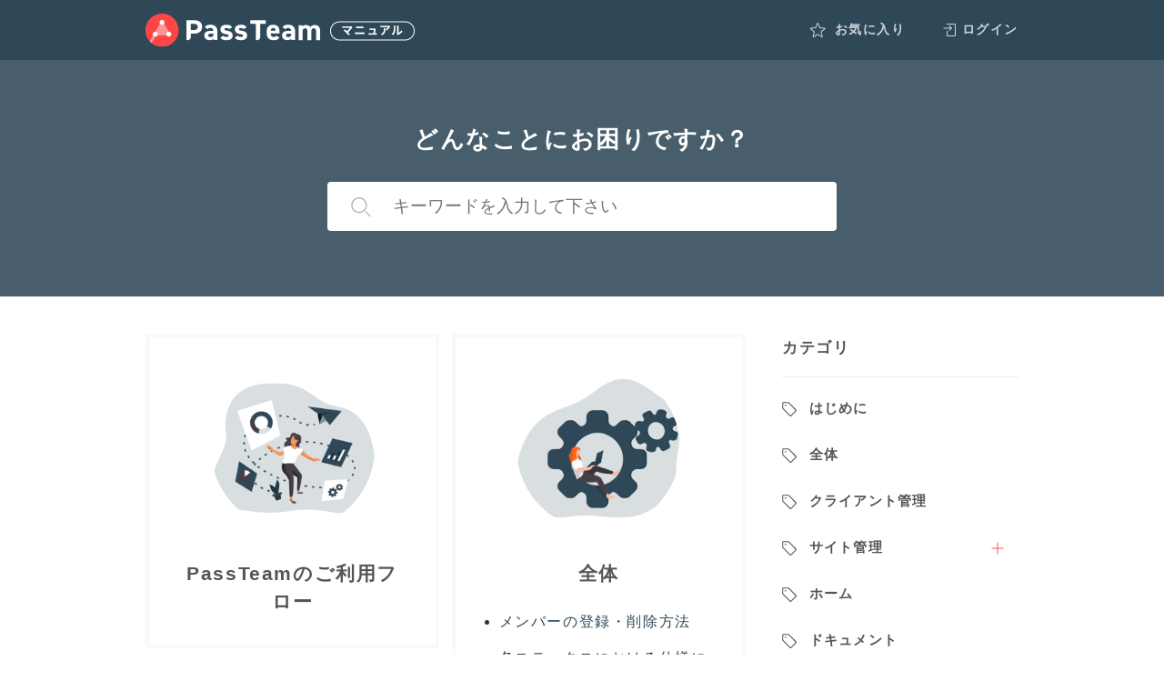

--- FILE ---
content_type: text/css
request_url: https://pass-team.jp/manual/wp/wp-content/themes/wikipy/css/mce.css?date=20210527040421
body_size: 871
content:
.mceContentBody {
  margin: 2.5em 0px 4em;
  line-height: 2.15;
  text-align: justify;
  text-justify: inter-ideograph;
  -ms-text-justify: inter-ideograph;
}
.mceContentBody ul,
.mceContentBody ol {
  margin: 0em 2em 1.8em;
} 
.mceContentBody ul li,
.mceContentBody ol li {
  padding-top: 8px;
  line-height: 1.85;
}
.mceContentBody ul li { list-style-type: disc; }
.mceContentBody ol li { list-style-type: decimal; }

.mceContentBody img {
  margin: 4px 0;
  max-width: 100%;
  height: auto;
}
.mceContentBody hr {
  border-top: 3px double #ccc;
}
.alignleft,
.mceContentBody .alignleft {
  float: left;
  clear: left;
  margin: 0 30px 30px 0;
}
.alignright,
.mceContentBody .alignright {
  float: right;
  clear: right;
  margin: 0 0 30px 30px;
}
.aligncenter,
.mceContentBody .aligncenter {
  display: block;
  margin: 30px auto;
}
.mceContentBody table {
  width: 100%;
  max-width: 100%;
  margin: 1.1em 0 1.7em;
  border: 2px solid #ccc;
  line-height: 1.6;
}
#articles .mceContentBody a {text-decoration: underline;}

.mceContentBody table th,
.mceContentBody table td {
  padding: 8px 16px;
  border: 1px solid #ccc;
  font-size: 93%;
  vertical-align: middle;
}
.mceContentBody table th {
  background: #eee;
  white-space: nowrap;
}
.mceContentBody h2,
.mceContentBody h3,
.mceContentBody h4 {
  line-height: 1.6;
  clear: both;
}
.mceContentBody h2:nth-of-type(1){
  margin-top: 1.5em;
}
.mceContentBody h2 {
  font-size: 150%;
  background: rgba(238, 238, 238, 0.7686274509803922);
  padding: 22px 36px;
  border-radius: 2px;
  margin: 2.5em 0em 1.2em;
}
.mceContentBody h3 {
  position: relative;
  font-size: 130%;
  padding: 0 0 0 20px;
  margin: 2.2em 0 0.8em;
}
.mceContentBody h3:before {
  content: '';
  position: absolute;
  left: 0;
  top: 5%;
  width: 5px;
  height: 90%;
  border-radius: 4px;
}
.mceContentBody h4 {
  position: relative;
  font-size: 116%;
  padding: 0 0 0 1em;
  margin: 2em 0 0.8em;
}
.mceContentBody h4:before {
  content: '';
  position: absolute;
  width: 8px;
  height: 8px;
  border-radius: 2px;
  top: calc(50% - 4px);
  left: 0;
}
.mceContentBody p {
  margin-bottom: 1.6em;
}
.mceContentBody blockquote{
  margin: 1em 0;
  padding: 15px 40px;
  border-radius: 3px;
  position: relative;
  display: inline-block;
  font-style: oblique;
}
.mceContentBody blockquote p {margin-bottom: 0;}
.mceContentBody blockquote:before,
.mceContentBody blockquote:after {
  width: 17px;
  height: 17px;
  position: absolute;
}
.mceContentBody blockquote:before {
  content: '';
  background: url(../images/common/quote-left.svg) no-repeat center/cover;
  top: 13px;
  left: 10px;
}
.mceContentBody blockquote:after {
  content: '';
  background: url(../images/common/quote-right.svg) no-repeat center/cover;
  bottom: 13px;
  right: 10px;
}
blockquote {
  background: #f6f6f6;
  color: #666;
  padding: 30px 40px;
  position: relative;
 font-style: italic;
}
blockquote::before, blockquote::after {
  font-size: 500%;
  position: absolute;
  line-height: 1;
  opacity: .3;
}
blockquote::before {
  content: "“";
  top: 0;
  left: 0;
}
blockquote::after {
  content: "”";
  right: 5px;
  bottom: -40px;
}


@media (max-width: 768px) {
  .mceContentBody {
    font-size: 100%;
    line-height: 1.8;
  }
  .alignright,
  .mceContentBody .alignright,
  .alignleft,
  .mceContentBody .alignleft  {
    float: none;
    margin: 20px auto;
    display: block;
  }
  .mceContentBody {
    margin: 1em 0 0;
  }
  .mceContentBody h2,
  .mceContentBody h3,
  .mceContentBody h4 {
    line-height: 1.8;
  }
  .mceContentBody h2 {
    padding: 24px 16px;
    font-size: 120%;
    margin-bottom: 1em;
  }
  .mceContentBody h2:nth-of-type(1) {
    margin-top: 0;
  }
  .mceContentBody h3 {
    font-size: 109%;
    margin: 2em 0 1em;
  }
  .mceContentBody h4 {
    font-size: 100%;
  }
  .mceContentBody blockquote {
    padding: 15px;
  }
  .mceContentBody blockquote:before {
    top: 0;
    left: 0;
  }
  .mceContentBody blockquote:after {
    bottom: 0;
    right: 0;
  }
  .mceContentBody ul,
  .mceContentBody ol {
    margin: 0 0 0 2em;
  }
  .mceContentBody ul li,
  .mceContentBody ol li {
    margin-left: 0em;
  }
  .mceContentBody ul li {
    padding-left: 0;
  }
  .mceContentBody ul li:before {
    left: -14px;
    padding-top: 6px;
    font-size: 12px;
  }
  .mceContentBody img {
    margin: 8px 0 !important;
  }
  div.box-graybg,
  div.box-line {
    padding: 25px;
  }
  .mceContentBody table {
    width: auto;
  }
  .mceContentBody .table_wrap {
    overflow-x: scroll;
  }
  .mceContentBody iframe {
    width: 100%;
  }
}

--- FILE ---
content_type: application/javascript; charset=utf-8
request_url: https://cdnjs.cloudflare.com/ajax/libs/clarity-icons/0.10.28/clarity-icons.min.js
body_size: 65452
content:
!function(l,a){if("object"==typeof exports&&"object"==typeof module)module.exports=a();else if("function"==typeof define&&define.amd)define([],a);else{var i=a();for(var t in i)("object"==typeof exports?exports:l)[t]=i[t]}}(this,function(){return function(l){function a(t){if(i[t])return i[t].exports;var e=i[t]={i:t,l:!1,exports:{}};return l[t].call(e.exports,e,e.exports,a),e.l=!0,e.exports}var i={};return a.m=l,a.c=i,a.d=function(l,i,t){a.o(l,i)||Object.defineProperty(l,i,{configurable:!1,enumerable:!0,get:t})},a.n=function(l){var i=l&&l.__esModule?function(){return l.default}:function(){return l};return a.d(i,"a",i),i},a.o=function(l,a){return Object.prototype.hasOwnProperty.call(l,a)},a.p="",a(a.s=14)}([function(l,a,i){"use strict";function t(l){return{enumerable:!0,writable:!0,configurable:!0,value:l}}Object.defineProperty(a,"__esModule",{value:!0}),a.descriptorConfig=t},function(l,a,i){"use strict";Object.defineProperty(a,"__esModule",{value:!0});var t=i(0),e={"unknown-status":'\n            <svg version="1.1" viewBox="0 0 36 36" preserveAspectRatio="xMidYMid meet"\n                xmlns="http://www.w3.org/2000/svg" xmlns:xlink="http://www.w3.org/1999/xlink" focusable="false" role="img">\n                <title>unknown-status</title>\n\n                <circle class="clr-i-outline clr-i-outline-path-1" cx="17.58" cy="26.23" r="1.4"/>\n                <path class="clr-i-outline clr-i-outline-path-2" d="M24.7,13a5.18,5.18,0,0,0-2.16-3.56,7.26,7.26,0,0,0-5.71-1.09A11.34,11.34,0,0,0,12,10.44,1,1,0,1,0,13.26,12a9.32,9.32,0,0,1,3.94-1.72,5.29,5.29,0,0,1,4.16.74,3.21,3.21,0,0,1,1.35,2.19c.33,2.69-3.19,3.75-5.32,4.14l-.82.15v4.36a1,1,0,0,0,2,0V19.17C24.61,17.79,24.88,14.41,24.7,13Z"/>\n            </svg>\n        ',home:'\n            <svg version="1.1" viewBox="0 0 36 36" preserveAspectRatio="xMidYMid meet" class="has-solid"\n                xmlns="http://www.w3.org/2000/svg" xmlns:xlink="http://www.w3.org/1999/xlink" focusable="false" role="img">\n                <title>home</title>\n\n                <path class="clr-i-outline clr-i-outline-path-1" d="M33.71,17.29l-15-15a1,1,0,0,0-1.41,0l-15,15a1,1,0,0,0,1.41,1.41L18,4.41,32.29,18.71a1,1,0,0,0,1.41-1.41Z"/>\n                <path class="clr-i-outline clr-i-outline-path-2" d="M28,32h-5V22H13V32H8V18L6,20V32a2,2,0,0,0,2,2h7V24h6V34h7a2,2,0,0,0,2-2V19.76l-2-2Z"/>\n\n                <path class="clr-i-solid clr-i-solid-path-1" d="M33,19a1,1,0,0,1-.71-.29L18,4.41,3.71,18.71a1,1,0,0,1-1.41-1.41l15-15a1,1,0,0,1,1.41,0l15,15A1,1,0,0,1,33,19Z"/>\n                <path class="clr-i-solid clr-i-solid-path-2" d="M18,7.79,6,19.83V32a2,2,0,0,0,2,2h7V24h6V34h7a2,2,0,0,0,2-2V19.76Z"/>\n            </svg>\n        ',cog:'\n            <svg version="1.1" viewBox="0 0 36 36" preserveAspectRatio="xMidYMid meet" xmlns="http://www.w3.org/2000/svg" xmlns:xlink="http://www.w3.org/1999/xlink" focusable="false" class="can-alert can-badge has-solid" role="img">\n                <title>cog</title>\n\n                <path class="clr-i-outline clr-i-outline-path-1" d="M18.1,11c-3.9,0-7,3.1-7,7s3.1,7,7,7c3.9,0,7-3.1,7-7S22,11,18.1,11z M18.1,23c-2.8,0-5-2.2-5-5s2.2-5,5-5c2.8,0,5,2.2,5,5S20.9,23,18.1,23z"/>\n                <path class="clr-i-outline clr-i-outline-path-2" d="M32.8,14.7L30,13.8l-0.6-1.5l1.4-2.6c0.3-0.6,0.2-1.4-0.3-1.9l-2.4-2.4c-0.5-0.5-1.3-0.6-1.9-0.3l-2.6,1.4l-1.5-0.6l-0.9-2.8C21,2.5,20.4,2,19.7,2h-3.4c-0.7,0-1.3,0.5-1.4,1.2L14,6c-0.6,0.1-1.1,0.3-1.6,0.6L9.8,5.2C9.2,4.9,8.4,5,7.9,5.5L5.5,7.9C5,8.4,4.9,9.2,5.2,9.8l1.3,2.5c-0.2,0.5-0.4,1.1-0.6,1.6l-2.8,0.9C2.5,15,2,15.6,2,16.3v3.4c0,0.7,0.5,1.3,1.2,1.5L6,22.1l0.6,1.5l-1.4,2.6c-0.3,0.6-0.2,1.4,0.3,1.9l2.4,2.4c0.5,0.5,1.3,0.6,1.9,0.3l2.6-1.4l1.5,0.6l0.9,2.9c0.2,0.6,0.8,1.1,1.5,1.1h3.4c0.7,0,1.3-0.5,1.5-1.1l0.9-2.9l1.5-0.6l2.6,1.4c0.6,0.3,1.4,0.2,1.9-0.3l2.4-2.4c0.5-0.5,0.6-1.3,0.3-1.9l-1.4-2.6l0.6-1.5l2.9-0.9c0.6-0.2,1.1-0.8,1.1-1.5v-3.4C34,15.6,33.5,14.9,32.8,14.7z M32,19.4l-3.6,1.1L28.3,21c-0.3,0.7-0.6,1.4-0.9,2.1l-0.3,0.5l1.8,3.3l-2,2l-3.3-1.8l-0.5,0.3c-0.7,0.4-1.4,0.7-2.1,0.9l-0.5,0.1L19.4,32h-2.8l-1.1-3.6L15,28.3c-0.7-0.3-1.4-0.6-2.1-0.9l-0.5-0.3l-3.3,1.8l-2-2l1.8-3.3l-0.3-0.5c-0.4-0.7-0.7-1.4-0.9-2.1l-0.1-0.5L4,19.4v-2.8l3.4-1l0.2-0.5c0.2-0.8,0.5-1.5,0.9-2.2l0.3-0.5L7.1,9.1l2-2l3.2,1.8l0.5-0.3c0.7-0.4,1.4-0.7,2.2-0.9l0.5-0.2L16.6,4h2.8l1.1,3.5L21,7.7c0.7,0.2,1.4,0.5,2.1,0.9l0.5,0.3l3.3-1.8l2,2l-1.8,3.3l0.3,0.5c0.4,0.7,0.7,1.4,0.9,2.1l0.1,0.5l3.6,1.1V19.4z"/>\n\n                <path class="clr-i-outline--badged clr-i-outline-path-1--badged" d="M11.1,18c0,3.9,3.1,7,7,7c3.9,0,7-3.1,7-7s-3.1-7-7-7C14.2,11,11.1,14.1,11.1,18z M23.1,18c0,2.8-2.2,5-5,5c-2.8,0-5-2.2-5-5s2.2-5,5-5C20.9,13,23.1,15.2,23.1,18z"/>\n                <path class="clr-i-outline--badged clr-i-outline-path-2--badged" d="M32.8,14.7L30,13.8l-0.1-0.3c-0.8,0-1.6-0.2-2.4-0.4c0.3,0.6,0.6,1.3,0.8,1.9l0.1,0.5l3.6,1.1v2.8l-3.6,1.1L28.3,21c-0.3,0.7-0.6,1.4-0.9,2.1l-0.3,0.5l1.8,3.3l-2,2l-3.3-1.8l-0.5,0.3c-0.7,0.4-1.4,0.7-2.1,0.9l-0.5,0.1L19.4,32h-2.8l-1.1-3.6L15,28.3c-0.7-0.3-1.4-0.6-2.1-0.9l-0.5-0.3l-3.3,1.8l-2-2l1.8-3.3l-0.3-0.5c-0.4-0.7-0.7-1.4-0.9-2.1l-0.1-0.5L4,19.4v-2.8l3.4-1l0.2-0.5c0.2-0.8,0.5-1.5,0.9-2.2l0.3-0.5L7.1,9.1l2-2l3.2,1.8l0.5-0.3c0.7-0.4,1.4-0.7,2.2-0.9l0.5-0.2L16.6,4h2.8l1.1,3.5L21,7.7c0.7,0.2,1.3,0.5,1.9,0.8c-0.3-0.8-0.4-1.6-0.4-2.5l-0.4-0.2l-0.9-2.8C21,2.5,20.4,2,19.7,2h-3.4c-0.7,0-1.3,0.5-1.4,1.2L14,6c-0.6,0.1-1.1,0.3-1.6,0.6L9.8,5.2C9.2,4.9,8.4,5,7.9,5.5L5.5,7.9C5,8.4,4.9,9.2,5.2,9.8l1.3,2.5c-0.2,0.5-0.4,1.1-0.6,1.6l-2.8,0.9C2.5,15,2,15.6,2,16.3v3.4c0,0.7,0.5,1.3,1.2,1.5L6,22.1l0.6,1.5l-1.4,2.6c-0.3,0.6-0.2,1.4,0.3,1.9l2.4,2.4c0.5,0.5,1.3,0.6,1.9,0.3l2.6-1.4l1.5,0.6l0.9,2.9c0.2,0.6,0.8,1.1,1.5,1.1h3.4c0.7,0,1.3-0.5,1.5-1.1l0.9-2.9l1.5-0.6l2.6,1.4c0.6,0.3,1.4,0.2,1.9-0.3l2.4-2.4c0.5-0.5,0.6-1.3,0.3-1.9l-1.4-2.6l0.6-1.5l2.9-0.9c0.6-0.2,1.1-0.8,1.1-1.5v-3.4C34,15.6,33.5,14.9,32.8,14.7z"/>\n                <circle class="clr-i-outline--badged clr-i-outline-path-3--badged clr-i-badge" cx="30" cy="6" r="5"/>\n\n                <path class="clr-i-outline--alerted clr-i-outline-path-1--alerted" d="M33.7,15.4h-5.3v0.1l3.6,1.1v2.8l-3.6,1.1L28.3,21c-0.3,0.7-0.6,1.4-0.9,2.1l-0.3,0.5l1.8,3.3l-2,2l-3.3-1.8l-0.5,0.3c-0.7,0.4-1.4,0.7-2.1,0.9l-0.5,0.1L19.4,32h-2.8l-1.1-3.6L15,28.3c-0.7-0.3-1.4-0.6-2.1-0.9l-0.5-0.3l-3.3,1.8l-2-2l1.8-3.3l-0.3-0.5c-0.4-0.7-0.7-1.4-0.9-2.1l-0.1-0.5L4,19.4v-2.8l3.4-1l0.2-0.5c0.2-0.8,0.5-1.5,0.9-2.2l0.3-0.5L7.1,9.1l2-2l3.2,1.8l0.5-0.3c0.7-0.4,1.4-0.7,2.2-0.9l0.5-0.2L16.6,4h2.8l1.1,3.4l1.4-2.3l-0.6-2C21,2.4,20.4,2,19.7,2h-3.4c-0.7,0-1.3,0.5-1.4,1.2L14,6c-0.6,0.1-1.1,0.3-1.6,0.6L9.8,5.2C9.2,4.9,8.4,5,7.9,5.5L5.5,7.9C5,8.4,4.9,9.2,5.2,9.8l1.3,2.5c-0.2,0.5-0.4,1.1-0.6,1.6l-2.8,0.9C2.5,15,2,15.6,2,16.3v3.4c0,0.7,0.5,1.3,1.2,1.5L6,22.1l0.6,1.5l-1.4,2.6c-0.3,0.6-0.2,1.4,0.3,1.9l2.4,2.4c0.5,0.5,1.3,0.6,1.9,0.3l2.6-1.4l1.5,0.6l0.9,2.9c0.2,0.6,0.8,1.1,1.5,1.1h3.4c0.7,0,1.3-0.5,1.5-1.1l0.9-2.9l1.5-0.6l2.6,1.4c0.6,0.3,1.4,0.2,1.9-0.3l2.4-2.4c0.5-0.5,0.6-1.3,0.3-1.9l-1.4-2.6l0.6-1.5l2.9-0.9c0.6-0.2,1.1-0.8,1.1-1.5v-3.4C34,16,33.9,15.7,33.7,15.4z"/>\n                <path class="clr-i-outline--alerted clr-i-outline-path-2--alerted" d="M18.1,23c-2.8,0-5-2.2-5-5s2.2-5,5-5c0.2,0,0.5,0,0.7,0.1c-0.2-0.6-0.3-1.3-0.2-2h-0.5c-3.9,0-7,3.1-7,7c0,3.9,3.1,7,7,7c3.9,0,7-3.1,7-7c0-0.9-0.2-1.8-0.5-2.6h-2.2c0.5,0.8,0.7,1.6,0.7,2.5C23.1,20.8,20.9,23,18.1,23z"/>\n                <path class="clr-i-outline--alerted clr-i-outline-path-3--alerted clr-i-alert" d="M26.9,1.1L21.1,11c-0.4,0.6-0.2,1.4,0.3,1.8c0.2,0.2,0.5,0.2,0.8,0.2h11.5c0.7,0,1.3-0.5,1.3-1.2c0-0.3-0.1-0.5-0.2-0.8l-5.7-9.9c-0.4-0.6-1.1-0.8-1.8-0.5C27.1,0.8,27,1,26.9,1.1z"/>\n\n                <path class="clr-i-solid clr-i-solid-path-1" d="M32.57,15.72l-3.35-1a11.65,11.65,0,0,0-.95-2.33l1.64-3.07a.61.61,0,0,0-.11-.72L27.41,6.2a.61.61,0,0,0-.72-.11L23.64,7.72a11.62,11.62,0,0,0-2.36-1l-1-3.31A.61.61,0,0,0,19.69,3H16.31a.61.61,0,0,0-.58.43l-1,3.3a11.63,11.63,0,0,0-2.38,1l-3-1.62a.61.61,0,0,0-.72.11L6.2,8.59a.61.61,0,0,0-.11.72l1.62,3a11.63,11.63,0,0,0-1,2.37l-3.31,1a.61.61,0,0,0-.43.58v3.38a.61.61,0,0,0,.43.58l3.33,1a11.62,11.62,0,0,0,1,2.33L6.09,26.69a.61.61,0,0,0,.11.72L8.59,29.8a.61.61,0,0,0,.72.11l3.09-1.65a11.65,11.65,0,0,0,2.3.94l1,3.37a.61.61,0,0,0,.58.43h3.38a.61.61,0,0,0,.58-.43l1-3.38a11.63,11.63,0,0,0,2.28-.94l3.11,1.66a.61.61,0,0,0,.72-.11l2.39-2.39a.61.61,0,0,0,.11-.72l-1.66-3.1a11.63,11.63,0,0,0,.95-2.29l3.37-1a.61.61,0,0,0,.43-.58V16.31A.61.61,0,0,0,32.57,15.72ZM18,23.5A5.5,5.5,0,1,1,23.5,18,5.5,5.5,0,0,1,18,23.5Z"/>\n\n                <path class="clr-i-solid--badged clr-i-solid-path-1--badged" d="M32.57,15.72l-3.35-1a12.12,12.12,0,0,0-.47-1.32,7.49,7.49,0,0,1-6.14-6.16,11.82,11.82,0,0,0-1.33-.48l-1-3.31A.61.61,0,0,0,19.69,3H16.31a.61.61,0,0,0-.58.43l-1,3.3a11.63,11.63,0,0,0-2.38,1l-3-1.62a.61.61,0,0,0-.72.11L6.2,8.59a.61.61,0,0,0-.11.72l1.62,3a11.63,11.63,0,0,0-1,2.37l-3.31,1a.61.61,0,0,0-.43.58v3.38a.61.61,0,0,0,.43.58l3.33,1a11.62,11.62,0,0,0,1,2.33L6.09,26.69a.61.61,0,0,0,.11.72L8.59,29.8a.61.61,0,0,0,.72.11l3.09-1.65a11.65,11.65,0,0,0,2.3.94l1,3.37a.61.61,0,0,0,.58.43h3.38a.61.61,0,0,0,.58-.43l1-3.38a11.63,11.63,0,0,0,2.28-.94l3.11,1.66a.61.61,0,0,0,.72-.11l2.39-2.39a.61.61,0,0,0,.11-.72l-1.66-3.1a11.63,11.63,0,0,0,.95-2.29l3.37-1a.61.61,0,0,0,.43-.58V16.31A.61.61,0,0,0,32.57,15.72ZM18,23.5A5.5,5.5,0,1,1,23.5,18,5.5,5.5,0,0,1,18,23.5Z"/>\n                <circle class="clr-i-solid--badged clr-i-solid-path-2--badged clr-i-badge" cx="30" cy="6" r="5"/>\n\n                <path class="clr-i-solid--alerted clr-i-solid-path-1--alerted" d="M32.57,15.72,31.5,15.4H22.85A5.5,5.5,0,1,1,18,12.5a5.53,5.53,0,0,1,.65,0A3.68,3.68,0,0,1,19,9.89l2.09-3.62-.86-2.83A.61.61,0,0,0,19.69,3H16.31a.61.61,0,0,0-.58.43l-1,3.3a11.63,11.63,0,0,0-2.38,1l-3-1.62a.61.61,0,0,0-.72.11L6.2,8.59a.61.61,0,0,0-.11.72l1.62,3a11.63,11.63,0,0,0-1,2.37l-3.31,1a.61.61,0,0,0-.43.58v3.38a.61.61,0,0,0,.43.58l3.33,1a11.62,11.62,0,0,0,1,2.33L6.09,26.69a.61.61,0,0,0,.11.72L8.59,29.8a.61.61,0,0,0,.72.11l3.09-1.65a11.65,11.65,0,0,0,2.3.94l1,3.37a.61.61,0,0,0,.58.43h3.38a.61.61,0,0,0,.58-.43l1-3.38a11.63,11.63,0,0,0,2.28-.94l3.11,1.66a.61.61,0,0,0,.72-.11l2.39-2.39a.61.61,0,0,0,.11-.72l-1.66-3.1a11.63,11.63,0,0,0,.95-2.29l3.37-1a.61.61,0,0,0,.43-.58V16.31A.61.61,0,0,0,32.57,15.72Z"/>\n                <path class="clr-i-solid--alerted clr-i-solid-path-2--alerted clr-i-alert" d="M26.85,1.14,21.13,11A1.28,1.28,0,0,0,22.23,13H33.68A1.28,1.28,0,0,0,34.78,11L29.06,1.14A1.28,1.28,0,0,0,26.85,1.14Z"/>\n\n            </svg>\n        ',check:'\n            <svg version="1.1" viewBox="0 0 36 36" preserveAspectRatio="xMidYMid meet"\n                xmlns="http://www.w3.org/2000/svg" xmlns:xlink="http://www.w3.org/1999/xlink" focusable="false" role="img">\n                <title>check</title>\n                <path class="clr-i-outline clr-i-outline-path-1" d="M13.72,27.69,3.29,17.27a1,1,0,0,1,1.41-1.41l9,9L31.29,7.29a1,1,0,0,1,1.41,1.41Z"/>\n            </svg>\n        ',times:'\n            <svg version="1.1" viewBox="0 0 36 36" preserveAspectRatio="xMidYMid meet"\n                xmlns="http://www.w3.org/2000/svg" xmlns:xlink="http://www.w3.org/1999/xlink" focusable="false" role="img">\n                <title>times</title>\n                <path class="clr-i-outline clr-i-outline-path-1" d="M19.41,18l8.29-8.29a1,1,0,0,0-1.41-1.41L18,16.59,9.71,8.29A1,1,0,0,0,8.29,9.71L16.59,18,8.29,26.29a1,1,0,1,0,1.41,1.41L18,19.41l8.29,8.29a1,1,0,0,0,1.41-1.41Z"/>\n            </svg>\n        ',"exclamation-triangle":'\n            <svg version="1.1" viewBox="0 0 36 36" preserveAspectRatio="xMidYMid meet" class="has-solid"\n                xmlns="http://www.w3.org/2000/svg" xmlns:xlink="http://www.w3.org/1999/xlink" focusable="false" role="img">\n                <title>exclamation-triangle</title>\n\n                <path class="clr-i-outline clr-i-outline-path-1" d="M18,21.32a1.3,1.3,0,0,0,1.3-1.3V14a1.3,1.3,0,1,0-2.6,0v6A1.3,1.3,0,0,0,18,21.32Z"/>\n                <circle class="clr-i-outline clr-i-outline-path-2" cx="17.95" cy="24.27" r="1.5"/>\n                <path class="clr-i-outline clr-i-outline-path-3" d="M30.33,25.54,20.59,7.6a3,3,0,0,0-5.27,0L5.57,25.54A3,3,0,0,0,8.21,30H27.69a3,3,0,0,0,2.64-4.43Zm-1.78,1.94a1,1,0,0,1-.86.49H8.21a1,1,0,0,1-.88-1.48L17.07,8.55a1,1,0,0,1,1.76,0l9.74,17.94A1,1,0,0,1,28.55,27.48Z"/>\n\n                <path class="clr-i-solid clr-i-solid-path-1" d="M30.33,25.54,20.59,7.6a3,3,0,0,0-5.27,0L5.57,25.54A3,3,0,0,0,8.21,30H27.69a3,3,0,0,0,2.64-4.43ZM16.46,12.74a1.49,1.49,0,0,1,3,0v6.89a1.49,1.49,0,1,1-3,0ZM18,26.25a1.72,1.72,0,1,1,1.72-1.72A1.72,1.72,0,0,1,18,26.25Z"/>\n            </svg>\n        ',"exclamation-circle":'\n            <svg version="1.1" viewBox="0 0 36 36" preserveAspectRatio="xMidYMid meet" class="has-solid"\n                xmlns="http://www.w3.org/2000/svg" xmlns:xlink="http://www.w3.org/1999/xlink" focusable="false" role="img">\n                <title>exclamation-circle</title>\n\n                <path class="clr-i-outline clr-i-outline-path-1" d="M18,6A12,12,0,1,0,30,18,12,12,0,0,0,18,6Zm0,22A10,10,0,1,1,28,18,10,10,0,0,1,18,28Z"/>\n                <path class="clr-i-outline clr-i-outline-path-2" d="M18,20.07a1.3,1.3,0,0,1-1.3-1.3v-6a1.3,1.3,0,1,1,2.6,0v6A1.3,1.3,0,0,1,18,20.07Z"/>\n                <circle class="clr-i-outline clr-i-outline-path-3" cx="17.95" cy="23.02" r="1.5"/>\n\n                <path class="clr-i-solid clr-i-solid-path-1" d="M18,6A12,12,0,1,0,30,18,12,12,0,0,0,18,6Zm-1.49,6a1.49,1.49,0,0,1,3,0v6.89a1.49,1.49,0,1,1-3,0ZM18,25.5a1.72,1.72,0,1,1,1.72-1.72A1.72,1.72,0,0,1,18,25.5Z"/>\n            </svg>\n        ',"check-circle":'\n            <svg version="1.1" viewBox="0 0 36 36" preserveAspectRatio="xMidYMid meet" class="has-solid"\n                xmlns="http://www.w3.org/2000/svg" xmlns:xlink="http://www.w3.org/1999/xlink" focusable="false" role="img">\n                <title>check-circle</title>\n\n                <path class="clr-i-outline clr-i-outline-path-1" d="M18,6A12,12,0,1,0,30,18,12,12,0,0,0,18,6Zm0,22A10,10,0,1,1,28,18,10,10,0,0,1,18,28Z"/>\n                <path class="clr-i-outline clr-i-outline-path-2" d="M16.34,23.74l-5-5a1,1,0,0,1,1.41-1.41l3.59,3.59,6.78-6.78a1,1,0,0,1,1.41,1.41Z"/>\n\n                <path class="clr-i-solid clr-i-solid-path-1" d="M30,18A12,12,0,1,1,18,6,12,12,0,0,1,30,18Zm-4.77-2.16a1.4,1.4,0,0,0-2-2l-6.77,6.77L13,17.16a1.4,1.4,0,0,0-2,2l5.45,5.45Z"/>\n            </svg>\n    ',"info-circle":'\n            <svg version="1.1" viewBox="0 0 36 36" preserveAspectRatio="xMidYMid meet" class="has-solid"\n                xmlns="http://www.w3.org/2000/svg" xmlns:xlink="http://www.w3.org/1999/xlink" focusable="false" role="img">\n                <title>info-circle</title>\n\n                <circle class="clr-i-outline clr-i-outline-path-1"  cx="17.93" cy="11.9" r="1.4"/>\n                <path class="clr-i-outline clr-i-outline-path-2"  d="M21,23H19V15H16a1,1,0,0,0,0,2h1v6H15a1,1,0,1,0,0,2h6a1,1,0,0,0,0-2Z"/>\n                <path class="clr-i-outline clr-i-outline-path-3"  d="M18,6A12,12,0,1,0,30,18,12,12,0,0,0,18,6Zm0,22A10,10,0,1,1,28,18,10,10,0,0,1,18,28Z"/>\n\n                <path class="clr-i-solid clr-i-solid-path-1" d="M18,6A12,12,0,1,0,30,18,12,12,0,0,0,18,6Zm-2,5.15a2,2,0,1,1,2,2A2,2,0,0,1,15.9,11.15ZM23,24a1,1,0,0,1-1,1H15a1,1,0,1,1,0-2h2V17H16a1,1,0,0,1,0-2h4v8h2A1,1,0,0,1,23,24Z"/>\n\n            </svg>\n        ',"info-standard":'\n            <svg version="1.1" viewBox="0 0 36 36" preserveAspectRatio="xMidYMid meet" class="has-solid"\n                xmlns="http://www.w3.org/2000/svg" xmlns:xlink="http://www.w3.org/1999/xlink" focusable="false" role="img">\n                <title>info-standard</title>\n\n                <circle class="clr-i-outline clr-i-outline-path-1" cx="17.97" cy="10.45" r="1.4"/>\n                <path class="clr-i-outline clr-i-outline-path-2" d="M21,25H19V14.1H16a1,1,0,0,0,0,2h1V25H15a1,1,0,0,0,0,2h6a1,1,0,0,0,0-2Z"/>\n                <path class="clr-i-outline clr-i-outline-path-3" d="M18,34A16,16,0,1,1,34,18,16,16,0,0,1,18,34ZM18,4A14,14,0,1,0,32,18,14,14,0,0,0,18,4Z"/>\n\n                <path class="clr-i-solid clr-i-solid-path-1" d="M18,2.1a16,16,0,1,0,16,16A16,16,0,0,0,18,2.1Zm-.1,5.28a2,2,0,1,1-2,2A2,2,0,0,1,17.9,7.38Zm3.6,21.25h-7a1.4,1.4,0,1,1,0-2.8h2.1v-9.2H15a1.4,1.4,0,1,1,0-2.8h4.4v12h2.1a1.4,1.4,0,1,1,0,2.8Z"/>\n            </svg>\n        ',"success-standard":'\n            <svg version="1.1" viewBox="0 0 36 36" preserveAspectRatio="xMidYMid meet" class="has-solid"\n                xmlns="http://www.w3.org/2000/svg" xmlns:xlink="http://www.w3.org/1999/xlink" focusable="false" role="img">\n                <title>success-standard</title>\n\n                <path class="clr-i-outline clr-i-outline-path-1" d="M18,2A16,16,0,1,0,34,18,16,16,0,0,0,18,2Zm0,30A14,14,0,1,1,32,18,14,14,0,0,1,18,32Z"/>\n                <path class="clr-i-outline clr-i-outline-path-2" d="M28,12.1a1,1,0,0,0-1.41,0L15.49,23.15l-6-6A1,1,0,0,0,8,18.53L15.49,26,28,13.52A1,1,0,0,0,28,12.1Z"/>\n\n                <path class="clr-i-solid clr-i-solid-path-1" d="M18,2A16,16,0,1,0,34,18,16,16,0,0,0,18,2ZM28.45,12.63,15.31,25.76,7.55,18a1.4,1.4,0,0,1,2-2l5.78,5.78L26.47,10.65a1.4,1.4,0,1,1,2,2Z"/>\n            </svg>\n        ',"error-standard":'\n            <svg version="1.1" viewBox="0 0 36 36" preserveAspectRatio="xMidYMid meet" class="has-solid"\n                xmlns="http://www.w3.org/2000/svg" xmlns:xlink="http://www.w3.org/1999/xlink" focusable="false" role="img">\n                <title>error-standard</title>\n\n                <circle class="clr-i-outline clr-i-outline-path-1" cx="18" cy="26.06" r="1.33"/>\n                <path class="clr-i-outline clr-i-outline-path-2" d="M18,22.61a1,1,0,0,1-1-1v-12a1,1,0,1,1,2,0v12A1,1,0,0,1,18,22.61Z"/>\n                <path class="clr-i-outline clr-i-outline-path-3" d="M18,34A16,16,0,1,1,34,18,16,16,0,0,1,18,34ZM18,4A14,14,0,1,0,32,18,14,14,0,0,0,18,4Z"/>\n\n                <path class="clr-i-solid clr-i-solid-path-1" d="M18,2.1a16,16,0,1,0,16,16A16,16,0,0,0,18,2.1ZM16.6,8.8a1.4,1.4,0,0,1,2.8,0v12a1.4,1.4,0,0,1-2.8,0ZM18,28.6a1.8,1.8,0,1,1,1.8-1.8A1.8,1.8,0,0,1,18,28.6Z"/>\n            </svg>\n        ',"warning-standard":'\n            <svg version="1.1" viewBox="0 0 36 36" preserveAspectRatio="xMidYMid meet" class="has-solid"\n                xmlns="http://www.w3.org/2000/svg" xmlns:xlink="http://www.w3.org/1999/xlink" focusable="false" role="img">\n                <title>warning-standard</title>\n\n                <circle class="clr-i-outline clr-i-outline-path-1" cx="18" cy="26.06" r="1.33"/>\n                <path class="clr-i-outline clr-i-outline-path-2" d="M18,22.61a1,1,0,0,1-1-1v-12a1,1,0,1,1,2,0v12A1,1,0,0,1,18,22.61Z"/>\n                <path class="clr-i-outline clr-i-outline-path-3" d="M15.0620782,1.681196 C15.6298819,0.649266355 16.7109091,0.0102219396 17.885,0.0102219396 C19.0590909,0.0102219396 20.1401181,0.649266355 20.7086433,1.68252129 L34.598644,27.2425225 C35.1407746,28.2401397 35.1174345,29.4495373 34.5372161,30.4254943 C33.9569977,31.4014514 32.905671,31.9996984 31.77,32 L4.02239323,31.9997492 C2.87409009,32.0254699 1.79902843,31.4375753 1.20106335,30.4569126 C0.603098265,29.4762499 0.572777899,28.2513179 1.12207818,27.241196 L15.0620782,1.681196 Z M2.87850767,28.1977282 C2.67060966,28.5800376 2.6820975,29.0441423 2.9086557,29.4156977 C3.1352139,29.7872532 3.5425354,30.0099959 4,30 L31.7697344,30 C32.1999191,29.9998858 32.5982478,29.7732208 32.8180821,29.4034482 C33.0379164,29.0336757 33.0467595,28.5754567 32.8413567,28.1974787 L18.9538739,2.64208195 C18.7394236,2.25234436 18.3298419,2.01022194 17.885,2.01022194 C17.4406889,2.01022194 17.0315538,2.25176692 16.8168946,2.64068753 L2.87850767,28.1977282 Z"/>\n\n                <path class="clr-i-solid clr-i-solid-path-1" d="M34.6,29.21,20.71,3.65a3.22,3.22,0,0,0-5.66,0L1.17,29.21A3.22,3.22,0,0,0,4,34H31.77a3.22,3.22,0,0,0,2.83-4.75ZM16.6,10a1.4,1.4,0,0,1,2.8,0v12a1.4,1.4,0,0,1-2.8,0ZM18,29.85a1.8,1.8,0,1,1,1.8-1.8A1.8,1.8,0,0,1,18,29.85Z"/>\n            </svg>\n        ',"help-info":'\n        <svg version="1.1" viewBox="0 0 36 36" preserveAspectRatio="xMidYMid meet" xmlns="http://www.w3.org/2000/svg" xmlns:xlink="http://www.w3.org/1999/xlink" focusable="false" class="has-solid" role="img">\n            <title>help-info</title>\n    \n            <path d="M25.39,25.45a1,1,0,0,0-1.38.29c-1.41,2.16-4,4.81-6.31,5.7s-4.12.57-4.84,0c-.31-.27-1.12-1-.43-3.49.46-1.66,3.32-9.48,4-11.38l-2.18.28c-.69,1.86-3.29,8.84-3.76,10.58-.68,2.49-.34,4.3,1.09,5.56A5.59,5.59,0,0,0,15,34a9.53,9.53,0,0,0,3.45-.7c2.79-1.09,5.72-4.12,7.26-6.47A1,1,0,0,0,25.39,25.45Z" class="clr-i-outline clr-i-outline-path-1" />\n            <path d="M19.3,11a4.5,4.5,0,1,0-4.5-4.5A4.5,4.5,0,0,0,19.3,11Zm0-7a2.5,2.5,0,1,1-2.5,2.5A2.5,2.5,0,0,1,19.3,4Z" class="clr-i-outline clr-i-outline-path-2" />\n            <path d="M11.81,15c.06,0,6.27-.82,7.73-1,.65-.1,1.14,0,1.3.15s.21.8-.07,1.68c-.61,1.86-3.69,11-4.59,13.71a8,8,0,0,0,1.29-.38,7.32,7.32,0,0,0,1.15-.6C19.85,25,22.15,18.1,22.67,16.52s.39-2.78-.3-3.6a3.16,3.16,0,0,0-3.08-.83c-1.43.15-7.47.94-7.73,1a1,1,0,0,0,.26,2Z" class="clr-i-outline clr-i-outline-path-3" />\n            <circle cx="20.75" cy="6" r="4" class="clr-i-solid clr-i-solid-path-1" />\n            <path d="M24.84,26.23a1,1,0,0,0-1.4.29,16.6,16.6,0,0,1-3.51,3.77c-.33.25-1.56,1.2-2.08,1-.36-.11-.15-.82-.08-1.12l.53-1.57c.22-.64,4.05-12,4.47-13.3.62-1.9.35-3.77-2.48-3.32-.77.08-8.58,1.09-8.72,1.1a1,1,0,0,0,.13,2s3-.39,3.33-.42a.88.88,0,0,1,.85.44,2.47,2.47,0,0,1-.07,1.71c-.26,1-4.37,12.58-4.5,13.25a2.78,2.78,0,0,0,1.18,3,5,5,0,0,0,3.08.83h0a8.53,8.53,0,0,0,3.09-.62c2.49-1,5.09-3.66,6.46-5.75A1,1,0,0,0,24.84,26.23Z" class="clr-i-solid clr-i-solid-path-2" />\n        </svg>',bars:'\n            <svg version="1.1" viewBox="0 0 36 36" preserveAspectRatio="xMidYMid meet"\n                xmlns="http://www.w3.org/2000/svg" xmlns:xlink="http://www.w3.org/1999/xlink" focusable="false" role="img">\n                <title>bars</title>\n                <path class="clr-i-outline clr-i-outline-path-1" d="M32,29H4a1,1,0,0,1,0-2H32a1,1,0,0,1,0,2Z"/>\n                <path class="clr-i-outline clr-i-outline-path-2" d="M32,19H4a1,1,0,0,1,0-2H32a1,1,0,0,1,0,2Z"/>\n                <path class="clr-i-outline clr-i-outline-path-3" d="M32,9H4A1,1,0,0,1,4,7H32a1,1,0,0,1,0,2Z"/>\n            </svg>\n        ',user:'\n        <svg version="1.1" viewBox="0 0 36 36" preserveAspectRatio="xMidYMid meet" xmlns="http://www.w3.org/2000/svg" xmlns:xlink="http://www.w3.org/1999/xlink" focusable="false" class="can-alert can-badge has-solid" role="img">\n            <title>user</title>\n    \n            <path d="M18,17a7,7,0,1,0-7-7A7,7,0,0,0,18,17ZM18,5a5,5,0,1,1-5,5A5,5,0,0,1,18,5Z" class="clr-i-outline clr-i-outline-path-1" />\n            <path d="M30.47,24.37a17.16,17.16,0,0,0-24.93,0A2,2,0,0,0,5,25.74V31a2,2,0,0,0,2,2H29a2,2,0,0,0,2-2V25.74A2,2,0,0,0,30.47,24.37ZM29,31H7V25.73a15.17,15.17,0,0,1,22,0h0Z" class="clr-i-outline clr-i-outline-path-2" />\n            <path d="M30.47,24.37a17.16,17.16,0,0,0-24.93,0A2,2,0,0,0,5,25.74V31a2,2,0,0,0,2,2H29a2,2,0,0,0,2-2V25.74A2,2,0,0,0,30.47,24.37ZM29,31H7V25.73a15.17,15.17,0,0,1,22,0h0Z" class="clr-i-outline--alerted clr-i-outline-path-1--alerted" />\n            <path d="M18,17a7,7,0,0,0,4.45-1.6h-.22A3.68,3.68,0,0,1,20,14.6a5,5,0,1,1,1.24-8.42l1-1.76A7,7,0,1,0,18,17Z" class="clr-i-outline--alerted clr-i-outline-path-2--alerted" />\n            <path d="M26.85,1.14,21.13,11A1.28,1.28,0,0,0,22.23,13H33.68A1.28,1.28,0,0,0,34.78,11L29.06,1.14A1.28,1.28,0,0,0,26.85,1.14Z"  class="clr-i-outline--alerted clr-i-outline-path-3--alerted clr-i-alert" />\n            <path d="M30.47,24.37a17.16,17.16,0,0,0-24.93,0A2,2,0,0,0,5,25.74V31a2,2,0,0,0,2,2H29a2,2,0,0,0,2-2V25.74A2,2,0,0,0,30.47,24.37ZM29,31H7V25.73a15.17,15.17,0,0,1,22,0h0Z" class="clr-i-outline--badged clr-i-outline-path-1--badged" />\n            <path d="M18,17a7,7,0,0,0,6.85-5.56,7.4,7.4,0,0,1-2.24-6.69A7,7,0,1,0,18,17ZM18,5a5,5,0,1,1-5,5A5,5,0,0,1,18,5Z" class="clr-i-outline--badged clr-i-outline-path-2--badged" />\n            <circle cx="30" cy="6" r="5"  class="clr-i-outline--badged clr-i-outline-path-3--badged clr-i-badge" />\n            <path d="M30.61,24.52a17.16,17.16,0,0,0-25.22,0,1.51,1.51,0,0,0-.39,1v6A1.5,1.5,0,0,0,6.5,33h23A1.5,1.5,0,0,0,31,31.5v-6A1.51,1.51,0,0,0,30.61,24.52Z" class="clr-i-solid clr-i-solid-path-1" />\n            <circle cx="18" cy="10" r="7" class="clr-i-solid clr-i-solid-path-2" />\n            <path d="M30.61,24.52a17.16,17.16,0,0,0-25.22,0,1.51,1.51,0,0,0-.39,1v6A1.5,1.5,0,0,0,6.5,33h23A1.5,1.5,0,0,0,31,31.5v-6A1.51,1.51,0,0,0,30.61,24.52Z" class="clr-i-solid--alerted clr-i-solid-path-1--alerted" />\n            <path d="M18,17a7,7,0,0,0,4.45-1.6h-.22A3.68,3.68,0,0,1,19,9.89l3.16-5.47A7,7,0,1,0,18,17Z" class="clr-i-solid--alerted clr-i-solid-path-2--alerted" />\n            <path d="M26.85,1.14,21.13,11A1.28,1.28,0,0,0,22.23,13H33.68A1.28,1.28,0,0,0,34.78,11L29.06,1.14A1.28,1.28,0,0,0,26.85,1.14Z"  class="clr-i-solid--alerted clr-i-solid-path-3--alerted clr-i-alert" />\n            <path d="M30.61,24.52a17.16,17.16,0,0,0-25.22,0,1.51,1.51,0,0,0-.39,1v6A1.5,1.5,0,0,0,6.5,33h23A1.5,1.5,0,0,0,31,31.5v-6A1.51,1.51,0,0,0,30.61,24.52Z" class="clr-i-solid--badged clr-i-solid-path-1--badged" />\n            <path d="M18,17a7,7,0,0,0,6.85-5.56,7.4,7.4,0,0,1-2.24-6.69A7,7,0,1,0,18,17Z" class="clr-i-solid--badged clr-i-solid-path-2--badged" />\n            <circle cx="30" cy="6" r="5"  class="clr-i-solid--badged clr-i-solid-path-3--badged clr-i-badge" />\n        </svg>',angle:'\n            <svg version="1.1" viewBox="0 0 36 36" preserveAspectRatio="xMidYMid meet"\n                xmlns="http://www.w3.org/2000/svg" xmlns:xlink="http://www.w3.org/1999/xlink" focusable="false" role="img">\n                <title>angle</title>\n                <path class="clr-i-outline clr-i-outline-path-1" d="M29.52,22.52,18,10.6,6.48,22.52a1.7,1.7,0,0,0,2.45,2.36L18,15.49l9.08,9.39a1.7,1.7,0,0,0,2.45-2.36Z"/>\n            </svg>\n        ',folder:'\n            <svg version="1.1" viewBox="0 0 36 36" preserveAspectRatio="xMidYMid meet" class="can-alert can-badge has-solid"\n                xmlns="http://www.w3.org/2000/svg" xmlns:xlink="http://www.w3.org/1999/xlink" focusable="false" role="img">\n                <title>folder</title>\n\n                <path class="clr-i-outline clr-i-outline-path-1" d="M30,9H16.42L14.11,5.82A2,2,0,0,0,12.49,5H6A2,2,0,0,0,4,7V29a2,2,0,0,0,2,2H30a2,2,0,0,0,2-2V11A2,2,0,0,0,30,9Zm0,20H6V13h7.31a2,2,0,0,0,2-2H6V7h6.49l2.61,3.59a1,1,0,0,0,.81.41H30Z"/>\n\n                <path class="clr-i-outline--badged clr-i-outline-path-1--badged" d="M30,13.5V29H6V13h7.31a2,2,0,0,0,2-2H6V7h6.49l2.61,3.59a1,1,0,0,0,.81.41h8.51a7.5,7.5,0,0,1-1.29-2H16.42L14.11,5.82A2,2,0,0,0,12.49,5H6A2,2,0,0,0,4,7V29a2,2,0,0,0,2,2H30a2,2,0,0,0,2-2V13.22A7.49,7.49,0,0,1,30,13.5Z"/>\n                <circle class="clr-i-outline--badged clr-i-outline-path-2--badged clr-i-badge" cx="30" cy="6" r="5"/>\n\n                <path class="clr-i-outline--alerted clr-i-outline-path-1--alerted" d="M30,15.4V29H6V13h7.31a2,2,0,0,0,2-2H6V7h6.49l2.61,3.59a1,1,0,0,0,.81.41h2.73A3.66,3.66,0,0,1,19,9.89L19.56,9H16.42L14.11,5.82A2,2,0,0,0,12.49,5H6A2,2,0,0,0,4,7V29a2,2,0,0,0,2,2H30a2,2,0,0,0,2-2V15.4Z"/>\n                <path class="clr-i-outline--alerted clr-i-outline-path-2--alerted clr-i-alert" d="M26.85,1.14,21.13,11A1.28,1.28,0,0,0,22.23,13H33.68A1.28,1.28,0,0,0,34.78,11L29.06,1.14A1.28,1.28,0,0,0,26.85,1.14Z"/>\n\n                <path class="clr-i-solid clr-i-solid-path-1" d="M30,9H16.42L14.11,5.82A2,2,0,0,0,12.49,5H6A2,2,0,0,0,4,7V29a2,2,0,0,0,2,2H30a2,2,0,0,0,2-2V11A2,2,0,0,0,30,9ZM6,11V7h6.49l2.72,4Z"/>\n\n                <path class="clr-i-solid--alerted clr-i-solid-path-1--alerted" d="M22.23,15.4A3.68,3.68,0,0,1,19,9.89L19.56,9H16.42L14.11,5.82A2,2,0,0,0,12.49,5H6A2,2,0,0,0,4,7V29a2,2,0,0,0,2,2H30a2,2,0,0,0,2-2V15.4ZM6,11V7h6.49l2.72,4Z"/>\n                <path class="clr-i-solid--alerted clr-i-solid-path-2--alerted clr-i-alert" d="M26.85,1.14,21.13,11A1.28,1.28,0,0,0,22.23,13H33.68A1.28,1.28,0,0,0,34.78,11L29.06,1.14A1.28,1.28,0,0,0,26.85,1.14Z"/>\n\n                <path class="clr-i-solid--badged clr-i-solid-path-1--badged" d="M30,13.5A7.5,7.5,0,0,1,23.13,9H16.42L14.11,5.82A2,2,0,0,0,12.49,5H6A2,2,0,0,0,4,7V29a2,2,0,0,0,2,2H30a2,2,0,0,0,2-2V13.22A7.49,7.49,0,0,1,30,13.5ZM6,11V7h6.49l2.72,4Z"/>\n                <circle class="clr-i-solid--badged clr-i-solid-path-2--badged clr-i-badge" cx="30" cy="6" r="5"/>\n            </svg>\n        ',"folder-open":'\n            <svg version="1.1" viewBox="0 0 36 36" preserveAspectRatio="xMidYMid meet" class="can-alert can-badge has-solid"\n                xmlns="http://www.w3.org/2000/svg" xmlns:xlink="http://www.w3.org/1999/xlink" focusable="false" role="img">\n                <title>folder-open</title>\n\n                <path class="clr-i-outline clr-i-outline-path-1" d="M35.32,13.74A1.71,1.71,0,0,0,33.87,13H11.17a2.59,2.59,0,0,0-2.25,1.52,1,1,0,0,0,0,.14L6,25V7h6.49l2.61,3.59a1,1,0,0,0,.81.41H32a2,2,0,0,0-2-2H16.42L14.11,5.82A2,2,0,0,0,12.49,5H6A2,2,0,0,0,4,7V29.69A1.37,1.37,0,0,0,5.41,31H30.34a1,1,0,0,0,1-.72l4.19-15.1A1.64,1.64,0,0,0,35.32,13.74ZM29.55,29H6.9l3.88-13.81a.66.66,0,0,1,.38-.24H33.49Z"/>\n\n                <path class="clr-i-outline--badged clr-i-outline-path-1--badged" d="M35.32,13.74A1.71,1.71,0,0,0,33.87,13H11.17a2.59,2.59,0,0,0-2.25,1.52,1,1,0,0,0,0,.14L6,25V7h6.49l2.61,3.59a1,1,0,0,0,.81.41h8.52a7.49,7.49,0,0,1-1.29-2H16.42L14.11,5.82A2,2,0,0,0,12.49,5H6A2,2,0,0,0,4,7V29.69A1.37,1.37,0,0,0,5.41,31H30.34a1,1,0,0,0,1-.72l4.19-15.1A1.64,1.64,0,0,0,35.32,13.74ZM29.55,29H6.9l3.88-13.81a.66.66,0,0,1,.38-.24H33.49Z"/>\n                <circle class="clr-i-outline--badged clr-i-outline-path-2--badged clr-i-badge" cx="30" cy="6" r="5"/>\n\n                <path class="clr-i-outline--alerted clr-i-outline-path-1--alerted" d="M33.68,15.4h-.3L29.55,29H6.9l3.88-13.81a.66.66,0,0,1,.38-.24h9.42A3.67,3.67,0,0,1,19,13.56a3.63,3.63,0,0,1-.26-.56H11.17a2.59,2.59,0,0,0-2.25,1.52,1,1,0,0,0,0,.14L6,25V7h6.49l2.61,3.59a1,1,0,0,0,.81.41h2.73A3.66,3.66,0,0,1,19,9.89L19.56,9H16.42L14.11,5.82A2,2,0,0,0,12.49,5H6A2,2,0,0,0,4,7V29.69A1.37,1.37,0,0,0,5.41,31H30.34a1,1,0,0,0,1-.72l4.19-15.1a1.68,1.68,0,0,0,.07-.32A3.67,3.67,0,0,1,33.68,15.4Z"/>\n                <path class="clr-i-outline--alerted clr-i-outline-path-2--alerted clr-i-alert" d="M26.85,1.14,21.13,11A1.28,1.28,0,0,0,22.23,13H33.68A1.28,1.28,0,0,0,34.78,11L29.06,1.14A1.28,1.28,0,0,0,26.85,1.14Z"/>\n\n                <path class="clr-i-solid clr-i-solid-path-1" d="M35.32,13.74A1.71,1.71,0,0,0,33.87,13H11.17a2.59,2.59,0,0,0-2.25,1.52,1,1,0,0,0,0,.14L6,25V7h6.49l2.61,3.59a1,1,0,0,0,.81.41H32a2,2,0,0,0-2-2H16.42L14.11,5.82A2,2,0,0,0,12.49,5H6A2,2,0,0,0,4,7V29.69A1.37,1.37,0,0,0,5.41,31H30.34a1,1,0,0,0,1-.72l4.19-15.1A1.64,1.64,0,0,0,35.32,13.74Z"/>\n\n                <path class="clr-i-solid--alerted clr-i-solid-path-1--alerted" d="M33.68,15.4H22.23A3.69,3.69,0,0,1,19,13.56a3.63,3.63,0,0,1-.26-.56H11.17a2.59,2.59,0,0,0-2.25,1.52,1,1,0,0,0,0,.14L6,25V7h6.49l2.61,3.59a1,1,0,0,0,.81.41h2.73A3.66,3.66,0,0,1,19,9.89L19.56,9H16.42L14.11,5.82A2,2,0,0,0,12.49,5H6A2,2,0,0,0,4,7V29.69A1.37,1.37,0,0,0,5.41,31H30.34a1,1,0,0,0,1-.72l4.19-15.1a1.68,1.68,0,0,0,.07-.32A3.67,3.67,0,0,1,33.68,15.4Z"/>\n                <path class="clr-i-solid--alerted clr-i-solid-path-2--alerted clr-i-alert" d="M26.85,1.14,21.13,11A1.28,1.28,0,0,0,22.23,13H33.68A1.28,1.28,0,0,0,34.78,11L29.06,1.14A1.28,1.28,0,0,0,26.85,1.14Z"/>\n\n                <path class="clr-i-solid--badged clr-i-solid-path-1--badged" d="M35.32,13.74A1.71,1.71,0,0,0,33.87,13H11.17a2.59,2.59,0,0,0-2.25,1.52,1,1,0,0,0,0,.14L6,25V7h6.49l2.61,3.59a1,1,0,0,0,.81.41h8.52a7.49,7.49,0,0,1-1.31-2H16.42L14.11,5.82A2,2,0,0,0,12.49,5H6A2,2,0,0,0,4,7V29.69A1.37,1.37,0,0,0,5.41,31H30.34a1,1,0,0,0,1-.72l4.19-15.1A1.64,1.64,0,0,0,35.32,13.74Z"/>\n                <circle class="clr-i-solid--badged clr-i-solid-path-2--badged clr-i-badge" cx="30" cy="6" r="5"/>\n            </svg>\n        ',bell:'\n            <svg version="1.1" viewBox="0 0 36 36" preserveAspectRatio="xMidYMid meet" class="can-badge has-solid"\n                xmlns="http://www.w3.org/2000/svg" xmlns:xlink="http://www.w3.org/1999/xlink" focusable="false" role="img">\n                <title>bell</title>\n\n                <path class="clr-i-outline clr-i-outline-path-1" d="M32.51,27.83A14.4,14.4,0,0,1,30,24.9a12.63,12.63,0,0,1-1.35-4.81V15.15A10.81,10.81,0,0,0,19.21,4.4V3.11a1.33,1.33,0,1,0-2.67,0V4.42A10.81,10.81,0,0,0,7.21,15.15v4.94A12.63,12.63,0,0,1,5.86,24.9a14.4,14.4,0,0,1-2.47,2.93,1,1,0,0,0-.34.75v1.36a1,1,0,0,0,1,1h27.8a1,1,0,0,0,1-1V28.58A1,1,0,0,0,32.51,27.83ZM5.13,28.94a16.17,16.17,0,0,0,2.44-3,14.24,14.24,0,0,0,1.65-5.85V15.15a8.74,8.74,0,1,1,17.47,0v4.94a14.24,14.24,0,0,0,1.65,5.85,16.17,16.17,0,0,0,2.44,3Z"/>\n                <path class="clr-i-outline clr-i-outline-path-2" d="M18,34.28A2.67,2.67,0,0,0,20.58,32H15.32A2.67,2.67,0,0,0,18,34.28Z"/>\n\n                <path class="clr-i-outline--badged clr-i-outline-path-1--badged" d="M18,34.28A2.67,2.67,0,0,0,20.58,32H15.32A2.67,2.67,0,0,0,18,34.28Z"/>\n                <path class="clr-i-outline--badged clr-i-outline-path-2--badged" d="M32.51,27.83A14.4,14.4,0,0,1,30,24.9a12.63,12.63,0,0,1-1.35-4.81V15.15a10.92,10.92,0,0,0-.16-1.79,7.44,7.44,0,0,1-2.24-.84,8.89,8.89,0,0,1,.4,2.64v4.94a14.24,14.24,0,0,0,1.65,5.85,16.17,16.17,0,0,0,2.44,3H5.13a16.17,16.17,0,0,0,2.44-3,14.24,14.24,0,0,0,1.65-5.85V15.15A8.8,8.8,0,0,1,18,6.31a8.61,8.61,0,0,1,4.76,1.44A7.49,7.49,0,0,1,22.5,6c0-.21,0-.42,0-.63a10.58,10.58,0,0,0-3.32-1V3.11a1.33,1.33,0,1,0-2.67,0V4.42A10.81,10.81,0,0,0,7.21,15.15v4.94A12.63,12.63,0,0,1,5.86,24.9a14.4,14.4,0,0,1-2.47,2.93,1,1,0,0,0-.34.75v1.36a1,1,0,0,0,1,1h27.8a1,1,0,0,0,1-1V28.58A1,1,0,0,0,32.51,27.83Z"/>\n                <circle class="clr-i-outline--badged clr-i-outline-path-1--badged clr-i-badge" cx="30" cy="6" r="5"/>\n\n                <path class="clr-i-solid clr-i-solid-path-1" d="M32.85,28.13l-.34-.3A14.37,14.37,0,0,1,30,24.9a12.63,12.63,0,0,1-1.35-4.81V15.15A10.81,10.81,0,0,0,19.21,4.4V3.11a1.33,1.33,0,1,0-2.67,0V4.42A10.81,10.81,0,0,0,7.21,15.15v4.94A12.63,12.63,0,0,1,5.86,24.9a14.4,14.4,0,0,1-2.47,2.93l-.34.3v2.82H32.85Z"/>\n                <path class="clr-i-solid clr-i-solid-path-2" d="M15.32,32a2.65,2.65,0,0,0,5.25,0Z"/>\n\n                <path class="clr-i-solid--badged clr-i-solid-path-1--badged" d="M18,34.28A2.67,2.67,0,0,0,20.58,32H15.32A2.67,2.67,0,0,0,18,34.28Z"/>\n                <path class="clr-i-solid--badged clr-i-solid-path-2--badged" d="M32.85,28.13l-.34-.3A14.37,14.37,0,0,1,30,24.9a12.63,12.63,0,0,1-1.35-4.81V15.15a10.92,10.92,0,0,0-.16-1.79A7.5,7.5,0,0,1,22.5,6c0-.21,0-.42,0-.63a10.57,10.57,0,0,0-3.32-1V3.11a1.33,1.33,0,1,0-2.67,0V4.42A10.81,10.81,0,0,0,7.21,15.15v4.94A12.63,12.63,0,0,1,5.86,24.9a14.4,14.4,0,0,1-2.47,2.93l-.34.3v2.82H32.85Z"/>\n                <circle class="clr-i-solid--badged clr-i-solid-path-3--badged clr-i-badge" cx="30" cy="6" r="5"/>\n            </svg>\n        ',image:'\n        <svg version="1.1" viewBox="0 0 36 36" preserveAspectRatio="xMidYMid meet" class="can-badge has-solid"\n                xmlns="http://www.w3.org/2000/svg" xmlns:xlink="http://www.w3.org/1999/xlink" focusable="false" role="img">\n            <title>image</title>   \n            <path d="M32,4H4A2,2,0,0,0,2,6V30a2,2,0,0,0,2,2H32a2,2,0,0,0,2-2V6A2,2,0,0,0,32,4ZM4,30V6H32V30Z" class="clr-i-outline clr-i-outline-path-1"/>   \n            <path d="M8.92,14a3,3,0,1,0-3-3A3,3,0,0,0,8.92,14Zm0-4.6A1.6,1.6,0,1,1,7.33,11,1.6,1.6,0,0,1,8.92,9.41Z" class="clr-i-outline clr-i-outline-path-2"/>   \n            <path d="M22.78,15.37l-5.4,5.4-4-4a1,1,0,0,0-1.41,0L5.92,22.9v2.83l6.79-6.79L16,22.18l-3.75,3.75H15l8.45-8.45L30,24V21.18l-5.81-5.81A1,1,0,0,0,22.78,15.37Z" class="clr-i-outline clr-i-outline-path-3"/>\n            <path d="M11.93,11a3,3,0,1,0-3,3A3,3,0,0,0,11.93,11Zm-4.6,0a1.6,1.6,0,1,1,1.6,1.6A1.6,1.6,0,0,1,7.33,11Z" class="clr-i-outline--badged clr-i-outline-path-1--badged"/>   \n            <path d="M17.38,20.77l-4-4a1,1,0,0,0-1.41,0L5.92,22.9v2.83l6.79-6.79L16,22.18l-3.75,3.75H15l8.45-8.45L30,24V21.18l-5.81-5.81a1,1,0,0,0-1.41,0Z" class="clr-i-outline--badged clr-i-outline-path-2--badged"/>   \n            <path d="M32,13.22V30H4V6H22.5a7.49,7.49,0,0,1,.28-2H4A2,2,0,0,0,2,6V30a2,2,0,0,0,2,2H32a2,2,0,0,0,2-2V12.34A7.45,7.45,0,0,1,32,13.22Z" class="clr-i-outline--badged clr-i-outline-path-3--badged"/>    \n            <circle cx="30" cy="6" r="5" class="clr-i-outline--badged clr-i-outline-path-4--badged clr-i-badge"/>\n            <path d="M32,4H4A2,2,0,0,0,2,6V30a2,2,0,0,0,2,2H32a2,2,0,0,0,2-2V6A2,2,0,0,0,32,4ZM8.92,8a3,3,0,1,1-3,3A3,3,0,0,1,8.92,8ZM6,27V22.9l6-6.08a1,1,0,0,1,1.41,0L16,19.35,8.32,27Zm24,0H11.15l6.23-6.23,5.4-5.4a1,1,0,0,1,1.41,0L30,21.18Z" class="clr-i-solid clr-i-solid-path-1"/>\n            <path d="M30,13.5A7.48,7.48,0,0,1,22.78,4H4A2,2,0,0,0,2,6V30a2,2,0,0,0,2,2H32a2,2,0,0,0,2-2V12.34A7.46,7.46,0,0,1,30,13.5ZM8.92,8a3,3,0,1,1-3,3A3,3,0,0,1,8.92,8ZM6,27V22.9l6-6.08a1,1,0,0,1,1.41,0L16,19.35,8.32,27Zm24,0H11.15l6.23-6.23,5.4-5.4a1,1,0,0,1,1.41,0L30,21.18Z" class="clr-i-solid--badged clr-i-solid-path-1--badged"/>    \n            <circle cx="30" cy="6" r="5" class="clr-i-solid--badged clr-i-solid-path-2--badged clr-i-badge"/>\n        </svg>',cloud:'\n            <svg version="1.1" viewBox="0 0 36 36" preserveAspectRatio="xMidYMid meet" class="can-alert can-badge has-solid"\n                xmlns="http://www.w3.org/2000/svg" xmlns:xlink="http://www.w3.org/1999/xlink" focusable="false" role="img">\n                <title>cloud</title>\n\n                <path class="clr-i-outline clr-i-outline-path-1" d="M27.14,33H10.62C5.67,33,1,28.19,1,23.1a10,10,0,0,1,8-9.75,10.19,10.19,0,0,1,20.33,1.06A10.07,10.07,0,0,1,29,16.66a8.29,8.29,0,0,1,6,8C35,29.1,31.33,33,27.14,33ZM19.09,6.23a8.24,8.24,0,0,0-8.19,8l0,.87-.86.1A7.94,7.94,0,0,0,3,23.1c0,4,3.77,7.9,7.62,7.9H27.14C30.21,31,33,28,33,24.65a6.31,6.31,0,0,0-5.37-6.26l-1.18-.18.39-1.13A8.18,8.18,0,0,0,19.09,6.23Z"/>\n\n                <path class="clr-i-outline--badged clr-i-outline-path-1--badged" d="M29,16.66a10.07,10.07,0,0,0,.25-2.24c0-.33,0-.65,0-1a7.45,7.45,0,0,1-2.1-.54,8,8,0,0,1-.3,4.16l-.39,1.13,1.18.18a6.31,6.31,0,0,1,5.37,6.26C32.95,28,30.16,31,27.09,31H10.57c-3.84,0-7.62-3.91-7.62-7.9a7.94,7.94,0,0,1,7-7.89l.86-.1,0-.87a8.24,8.24,0,0,1,8.19-8A8.13,8.13,0,0,1,22.58,7a7.53,7.53,0,0,1-.08-1,7.51,7.51,0,0,1,.09-1.12A10.13,10.13,0,0,0,19,4.23,10.26,10.26,0,0,0,8.91,13.36a10,10,0,0,0-8,9.75c0,5.09,4.67,9.9,9.62,9.9H27.09c4.19,0,7.86-3.9,7.86-8.35A8.29,8.29,0,0,0,29,16.66Z"/>\n                <circle class="clr-i-outline--badged clr-i-outline-path-2--badged clr-i-badge" cx="30" cy="6" r="5"/>\n\n                <path class="clr-i-outline--alerted clr-i-outline-path-1--alerted" d="M29,16.66a10.14,10.14,0,0,0,.2-1.3h-2a8.28,8.28,0,0,1-.37,1.72l-.39,1.13,1.18.18a6.31,6.31,0,0,1,5.37,6.26C32.95,28,30.16,31,27.09,31H10.57c-3.84,0-7.62-3.91-7.62-7.9a7.94,7.94,0,0,1,7-7.89l.86-.1,0-.87A8.16,8.16,0,0,1,21,6.47l1-1.8A10.19,10.19,0,0,0,8.91,13.36a10,10,0,0,0-8,9.75c0,5.09,4.67,9.9,9.62,9.9H27.09c4.19,0,7.86-3.9,7.86-8.35A8.29,8.29,0,0,0,29,16.66Z"/>\n                <path class="clr-i-outline--alerted clr-i-outline-path-2--alerted clr-i-alert" d="M26.85,1.14,21.13,11A1.28,1.28,0,0,0,22.23,13H33.68A1.28,1.28,0,0,0,34.78,11L29.06,1.14A1.28,1.28,0,0,0,26.85,1.14Z"/>\n\n                <path class="clr-i-solid clr-i-solid-path-1" d="M29,16.66a10.07,10.07,0,0,0,.25-2.24A10.19,10.19,0,0,0,8.91,13.36,10,10,0,0,0,1,23.1C1,28.19,5.62,33,10.57,33H27.09C31.28,33,35,29.1,35,24.65A8.29,8.29,0,0,0,29,16.66Z"/>\n\n                <path class="clr-i-solid--badged clr-i-solid-path-1--badged" d="M29,16.66a10.07,10.07,0,0,0,.25-2.24c0-.33,0-.65,0-1a7.44,7.44,0,0,1-6.6-8.58A10.13,10.13,0,0,0,19,4.23,10.26,10.26,0,0,0,8.91,13.36,10,10,0,0,0,1,23.1C1,28.19,5.62,33,10.57,33H27.09C31.28,33,35,29.1,35,24.65A8.29,8.29,0,0,0,29,16.66Z"/>\n                <circle class="clr-i-solid--badged clr-i-solid-path-2--badged clr-i-badge" cx="30" cy="6" r="5"/>\n\n                <path class="clr-i-solid--alerted clr-i-solid-path-1--alerted" d="M29,16.66a10.15,10.15,0,0,0,.2-1.26h-7A3.68,3.68,0,0,1,19,9.89l3-5.21A10.19,10.19,0,0,0,8.91,13.36,10,10,0,0,0,1,23.1C1,28.19,5.62,33,10.57,33H27.09C31.28,33,35,29.1,35,24.65A8.29,8.29,0,0,0,29,16.66Z"/>\n                <path class="clr-i-solid--alerted clr-i-solid-path-2--alerted clr-i-alert" d="M26.85,1.14,21.13,11A1.28,1.28,0,0,0,22.23,13H33.68A1.28,1.28,0,0,0,34.78,11L29.06,1.14A1.28,1.28,0,0,0,26.85,1.14Z"/>\n            </svg>\n        ',"ellipsis-horizontal":'\n        <svg version="1.1" viewBox="0 0 36 36" preserveAspectRatio="xMidYMid meet" xmlns="http://www.w3.org/2000/svg" xmlns:xlink="http://www.w3.org/1999/xlink" focusable="false" class="can-badge" role="img">\n            <title>ellipsis-horizontal</title>\n    \n            <circle cx="31.1" cy="18" r="2.9" class="clr-i-outline clr-i-outline-path-1" />\n            <circle cx="18" cy="18" r="2.9" class="clr-i-outline clr-i-outline-path-2" />\n            <circle cx="4.9" cy="18" r="2.9" class="clr-i-outline clr-i-outline-path-3" />\n            <circle cx="31.1" cy="18" r="2.9" class="clr-i-outline--badged clr-i-outline-path-1--badged" />\n            <circle cx="18" cy="18" r="2.9" class="clr-i-outline--badged clr-i-outline-path-2--badged" />\n            <circle cx="4.9" cy="18" r="2.9" class="clr-i-outline--badged clr-i-outline-path-3--badged" />\n            <circle cx="30" cy="6" r="5"  class="clr-i-outline--badged clr-i-outline-path-4--badged clr-i-badge" />\n        </svg>',"ellipsis-vertical":'\n        <svg version="1.1" viewBox="0 0 36 36" preserveAspectRatio="xMidYMid meet" xmlns="http://www.w3.org/2000/svg" xmlns:xlink="http://www.w3.org/1999/xlink" focusable="false" class="can-badge" role="img">\n            <title>ellipsis-vertical</title>\n    \n            <circle cx="18" cy="4.9" r="2.9" class="clr-i-outline clr-i-outline-path-1" />\n            <circle cx="18" cy="18" r="2.9" class="clr-i-outline clr-i-outline-path-2" />\n            <circle cx="18" cy="31.1" r="2.9" class="clr-i-outline clr-i-outline-path-3" />\n            <circle cx="18" cy="4.9" r="2.9" class="clr-i-outline--badged clr-i-outline-path-1--badged" />\n            <circle cx="18" cy="18" r="2.9" class="clr-i-outline--badged clr-i-outline-path-2--badged" />\n            <circle cx="18" cy="31.1" r="2.9" class="clr-i-outline--badged clr-i-outline-path-3--badged" />\n            <circle cx="30" cy="6" r="5"  class="clr-i-outline--badged clr-i-outline-path-4--badged clr-i-badge" />\n        </svg>',"filter-grid":'\n            <svg version="1.1" viewBox="0 0 36 36" preserveAspectRatio="xMidYMid meet" class="has-solid"\n                xmlns="http://www.w3.org/2000/svg" xmlns:xlink="http://www.w3.org/1999/xlink" focusable="false" role="img">\n                <title>filter-grid</title>\n\n                <path class="clr-i-outline clr-i-outline-path-1" d="M15,25.86l2,1V20.27a1,1,0,0,0-.29-.7L10.23,13H25.79l-6.47,6.57a1,1,0,0,0-.29.7L19,28l2,1V20.68L27.58,14A1.46,1.46,0,0,0,28,13V12a1,1,0,0,0-1-1H9a1,1,0,0,0-1,1v1a1.46,1.46,0,0,0,.42,1L15,20.68Z"/>\n\n                <path class="clr-i-solid clr-i-solid-path-1" d="M8,11v1.12a.5.5,0,0,0,.15.35l7.28,7.36a.5.5,0,0,1,.15.35v6.89a.5.5,0,0,0,.28.45l3.95,1.41a.5.5,0,0,0,.72-.45l0-8.39a.54.54,0,0,1,.18-.35l7.12-7.25a.5.5,0,0,0,.15-.35V11Z"/>\n            </svg>\n        ',"filter-grid-circle":'\n            <svg version="1.1" viewBox="0 0 36 36" preserveAspectRatio="xMidYMid meet" class="has-solid"\n                xmlns="http://www.w3.org/2000/svg" xmlns:xlink="http://www.w3.org/1999/xlink" focusable="false" role="img">\n                <title>filter-grid-circle</title>\n\n                <path class="clr-i-outline clr-i-outline-path-1" d="M15,25.86l2,1V20.27a1,1,0,0,0-.29-.7L10.23,13H25.79l-6.47,6.57a1,1,0,0,0-.29.7L19,28l2,1V20.68L27.58,14A1.46,1.46,0,0,0,28,13V12a1,1,0,0,0-1-1H9a1,1,0,0,0-1,1v1a1.46,1.46,0,0,0,.42,1L15,20.68Z"/>\n                <path class="clr-i-outline clr-i-outline-path-2" d="M18,2A16,16,0,1,0,34,18,16,16,0,0,0,18,2Zm0,30A14,14,0,1,1,32,18,14,14,0,0,1,18,32Z"/>\n\n                <path class="clr-i-solid clr-i-solid-path-1" d="M18,2A16,16,0,1,0,34,18,16,16,0,0,0,18,2Zm0,30A14,14,0,1,1,32,18,14,14,0,0,1,18,32Z"/>\n                <path class="clr-i-solid clr-i-solid-path-2" d="M8,11v1.12a.5.5,0,0,0,.15.35l7.28,7.36a.5.5,0,0,1,.15.35v6.89a.5.5,0,0,0,.28.45l3.95,1.41a.5.5,0,0,0,.72-.45l0-8.39a.54.54,0,0,1,.18-.35l7.12-7.25a.5.5,0,0,0,.15-.35V11Z"/>\n            </svg>\n        ',"vm-bug":'\n            <svg version="1.1" viewBox="0 0 36 36" preserveAspectRatio="xMidYMid meet"\n                xmlns="http://www.w3.org/2000/svg" xmlns:xlink="http://www.w3.org/1999/xlink" focusable="false" role="img">\n                <title>vm-bug</title>\n                <rect class="clr-i-path-1 clr-i-background" fill-opacity="0.25" fill="#DDDDDD" opacity="0.6" x="0" y="0" width="36" height="36" rx="3"/>\n                <path class="clr-i-path-2 clr-i-innerShape" d="M7.63948376,13.8762402 C7.32265324,13.2097082 6.53978152,12.9085139 5.80923042,13.219934 C5.07771043,13.5322837 4.80932495,14.3103691 5.13972007,14.9769011 L8.20725954,21.3744923 C8.68977207,22.3784735 9.19844491,22.9037044 10.1528121,22.9037044 C11.1720955,22.9037044 11.6168209,22.3310633 12.0983646,21.3744923 C12.0983646,21.3744923 14.7744682,15.7847341 14.8015974,15.7261685 C14.8287266,15.6666733 14.9149588,15.4863286 15.1872199,15.4872582 C15.4178182,15.490047 15.6106294,15.6657437 15.6106294,15.9018652 L15.6106294,21.3698443 C15.6106294,22.212073 16.0979865,22.9037044 17.0349134,22.9037044 C17.9718403,22.9037044 18.4785754,22.212073 18.4785754,21.3698443 L18.4785754,16.8965503 C18.4785754,16.0338702 19.1219254,15.4742436 20.0007183,15.4742436 C20.8785423,15.4742436 21.4637583,16.0524624 21.4637583,16.8965503 L21.4637583,21.3698443 C21.4637583,22.212073 21.9520842,22.9037044 22.8880423,22.9037044 C23.8240003,22.9037044 24.3326731,22.212073 24.3326731,21.3698443 L24.3326731,16.8965503 C24.3326731,16.0338702 24.9750543,15.4742436 25.8538472,15.4742436 C26.7307023,15.4742436 27.3168871,16.0524624 27.3168871,16.8965503 L27.3168871,21.3698443 C27.3168871,22.212073 27.8052131,22.9037044 28.74214,22.9037044 C29.6771291,22.9037044 30.1848331,22.212073 30.1848331,21.3698443 L30.1848331,16.2783582 C30.1848331,14.4070488 28.6181207,13.0962956 26.7307023,13.0962956 C24.8452216,13.0962956 23.6651006,14.3475536 23.6651006,14.3475536 C23.037253,13.5666793 22.1720247,13.0972252 20.7089847,13.0972252 C19.164557,13.0972252 17.8129406,14.3475536 17.8129406,14.3475536 C17.1841241,13.5666793 16.1154267,13.0972252 15.2308204,13.0972252 C13.8617638,13.0972252 12.7746572,13.675444 12.1119292,15.1302871 L10.1528121,19.5608189 L7.63948376,13.8762402" id="Fill-4" fill="#FFFFFF"/>\n            </svg>\n        ',search:'\n            <svg version="1.1" viewBox="0 0 36 36" preserveAspectRatio="xMidYMid meet"\n                xmlns="http://www.w3.org/2000/svg" xmlns:xlink="http://www.w3.org/1999/xlink" focusable="false" role="img">\n                <title>search</title>\n                <path class="clr-i-outline clr-i-outline-path-1" d="M16.33,5.05A10.95,10.95,0,1,1,5.39,16,11,11,0,0,1,16.33,5.05m0-2.05a13,13,0,1,0,13,13,13,13,0,0,0-13-13Z"/>\n                <path class="clr-i-outline clr-i-outline-path-2" d="M35,33.29l-7.37-7.42-1.42,1.41,7.37,7.42A1,1,0,1,0,35,33.29Z"/>\n            </svg>\n        ',"view-columns":'\n            <svg version="1.1" viewBox="0 0 36 36" preserveAspectRatio="xMidYMid meet"\n                xmlns="http://www.w3.org/2000/svg" xmlns:xlink="http://www.w3.org/1999/xlink" focusable="false" role="img">\n                <title>view-columns</title>\n                <path class="clr-i-outline clr-i-outline-path-1" d="M31,5H5A2,2,0,0,0,3,7V29a2,2,0,0,0,2,2H31a2,2,0,0,0,2-2V7A2,2,0,0,0,31,5ZM13,29H5V7h8Zm10,0H15V7h8Z"/>\n            </svg>\n        ',"angle-double":'\n            <svg version="1.1" viewBox="0 0 36 36" preserveAspectRatio="xMidYMid meet"\n                xmlns="http://www.w3.org/2000/svg" xmlns:xlink="http://www.w3.org/1999/xlink" focusable="false" role="img">\n                <title>angle-double</title>\n                <path class="clr-i-outline clr-i-outline-path-1" d="M29,19.41a1,1,0,0,1-.71-.29L18,8.83,7.71,19.12a1,1,0,0,1-1.41-1.41L18,6,29.71,17.71A1,1,0,0,1,29,19.41Z"/>\n                <path class="clr-i-outline clr-i-outline-path-2" d="M29,30.41a1,1,0,0,1-.71-.29L18,19.83,7.71,30.12a1,1,0,0,1-1.41-1.41L18,17,29.71,28.71A1,1,0,0,1,29,30.41Z"/>\n            </svg>\n        '};a.CoreShapes=e,Object.defineProperty(e,"house",t.descriptorConfig(e.home)),Object.defineProperty(e,"settings",t.descriptorConfig(e.cog)),Object.defineProperty(e,"success",t.descriptorConfig(e.check)),Object.defineProperty(e,"close",t.descriptorConfig(e.times)),Object.defineProperty(e,"warning",t.descriptorConfig(e["exclamation-triangle"])),Object.defineProperty(e,"error",t.descriptorConfig(e["exclamation-circle"])),Object.defineProperty(e,"info",t.descriptorConfig(e["info-circle"])),Object.defineProperty(e,"menu",t.descriptorConfig(e.bars)),Object.defineProperty(e,"avatar",t.descriptorConfig(e.user)),Object.defineProperty(e,"caret",t.descriptorConfig(e.angle)),Object.defineProperty(e,"directory",t.descriptorConfig(e.folder)),Object.defineProperty(e,"notification",t.descriptorConfig(e.bell))},function(l,a,i){"use strict";Object.defineProperty(a,"__esModule",{value:!0}),a.changeHandlerCallbacks={};var t=function(){function l(){this.callbacks=a.changeHandlerCallbacks}return Object.defineProperty(l,"instance",{get:function(){return l.singleInstance||(l.singleInstance=new l),l.singleInstance},enumerable:!0,configurable:!0}),l.prototype.subscribeTo=function(l,a){var i=this;return this.callbacks[l]?-1===this.callbacks[l].indexOf(a)&&this.callbacks[l].push(a):this.callbacks[l]=[a],function(){var t=i.callbacks[l].indexOf(a);i.callbacks[l].splice(t,1),0===i.callbacks[l].length&&delete i.callbacks[l]}},l.prototype.emitChanges=function(l,a){this.callbacks[l]&&this.callbacks[l].map(function(l){l(a)})},l}();a.ShapeTemplateObserver=t},function(l,a,i){"use strict";Object.defineProperty(a,"__esModule",{value:!0});var t=i(2),e={},s=function(){function l(){}return Object.defineProperty(l,"instance",{get:function(){return l.singleInstance||(l.singleInstance=new l),l.singleInstance},enumerable:!0,configurable:!0}),l.prototype.validateName=function(l){if(0===l.length)throw new Error("Shape name or alias must be a non-empty string!");if(/\s/.test(l))throw new Error("Shape name or alias must not contain any whitespace characters!");return!0},l.prototype.setIconTemplate=function(l,a){var i=a.trim();this.validateName(l)&&(e[l]&&delete e[l],e[l]=i,t.ShapeTemplateObserver.instance.emitChanges(l,i))},l.prototype.setIconAliases=function(l,a,i){for(var t=0,e=i;t<e.length;t++){var s=e[t];this.validateName(s)&&Object.defineProperty(l,s,{get:function(){return l[a]},enumerable:!0,configurable:!0})}},l.prototype.add=function(l){if("object"!=typeof l)throw new Error('The argument must be an object literal passed in the following pattern: \n                { "shape-name": "shape-template" }');for(var a in l)l.hasOwnProperty(a)&&this.setIconTemplate(a,l[a])},l.prototype.has=function(l){return!!e[l]},l.prototype.get=function(l){if(!l)return e;if("string"!=typeof l)throw new TypeError("Only string argument is allowed in this method.");return e[l]},l.prototype.alias=function(l){if("object"!=typeof l)throw new Error('The argument must be an object literal passed in the following pattern: \n                { "shape-name": ["alias-name", ...] }');for(var a in l)if(l.hasOwnProperty(a))if(e.hasOwnProperty(a))this.setIconAliases(e,a,l[a]);else{if(!e.hasOwnProperty(a))throw new Error('An icon "'+a+"\" you are trying to set aliases to doesn't exist in the Clarity Icons sets!");this.setIconAliases(e,a,l[a])}},l}();a.ClarityIconsApi=s},function(l,a,i){"use strict";Object.defineProperty(a,"__esModule",{value:!0});var t=i(0),e={calculator:'\n        <svg version="1.1" viewBox="0 0 36 36" preserveAspectRatio="xMidYMid meet" class="has-solid"\n            xmlns="http://www.w3.org/2000/svg" xmlns:xlink="http://www.w3.org/1999/xlink" focusable="false" role="img">\n            <title>calculator</title>\n\n            <path class="clr-i-outline clr-i-outline-path-1" d="M28,2H8A2,2,0,0,0,6,4V32a2,2,0,0,0,2,2H28a2,2,0,0,0,2-2V4A2,2,0,0,0,28,2ZM8,32V4H28V32Z"/>\n            <path class="clr-i-outline clr-i-outline-path-2" d="M12,8H25.67V6H11a1,1,0,0,0-1,1v4.67h2Z"/>\n            <polygon class="clr-i-outline clr-i-outline-path-3" points="12 16 10 16 10 18 14 18 14 14 12 14 12 16"/>\n            <polygon class="clr-i-outline clr-i-outline-path-4" points="24 16 22 16 22 18 26 18 26 14 24 14 24 16"/>\n            <polygon class="clr-i-outline clr-i-outline-path-5" points="18 16 16 16 16 18 20 18 20 14 18 14 18 16"/>\n            <polygon class="clr-i-outline clr-i-outline-path-6" points="12 22 10 22 10 24 14 24 14 20 12 20 12 22"/>\n            <polygon class="clr-i-outline clr-i-outline-path-7" points="24 22 22 22 22 24 26 24 26 20 24 20 24 22"/>\n            <polygon class="clr-i-outline clr-i-outline-path-8" points="18 22 16 22 16 24 20 24 20 20 18 20 18 22"/>\n            <polygon class="clr-i-outline clr-i-outline-path-9" points="12 28 10 28 10 30 14 30 14 26 12 26 12 28"/>\n            <polygon class="clr-i-outline clr-i-outline-path-10" points="24 28 22 28 22 30 26 30 26 26 24 26 24 28"/>\n            <polygon class="clr-i-outline clr-i-outline-path-11" points="18 28 16 28 16 30 20 30 20 26 18 26 18 28"/>\n\n            <path class="clr-i-solid clr-i-solid-path-1" d="M28,2H8A2,2,0,0,0,6,4V32a2,2,0,0,0,2,2H28a2,2,0,0,0,2-2V4A2,2,0,0,0,28,2ZM12,28H10V26h2Zm0-6H10V20h2Zm0-6H10V14h2Zm7,12H17V26h2Zm0-6H17V20h2Zm0-6H17V14h2Zm7,12H24V26h2Zm0-6H24V20h2Zm0-6H24V14h2Zm0-7H10V5H26Z"/>\n        </svg>\n    ',"piggy-bank":'\n        <svg version="1.1" viewBox="0 0 36 36" preserveAspectRatio="xMidYMid meet" class="has-solid"\n            xmlns="http://www.w3.org/2000/svg" xmlns:xlink="http://www.w3.org/1999/xlink" focusable="false" role="img">\n            <title>piggy-bank</title>\n\n            <path class="clr-i-outline clr-i-outline-path-1" d="M19.72,10.47a11.65,11.65,0,0,0-6.31.52A.8.8,0,1,0,14,12.48,10.11,10.11,0,0,1,19.44,12a.8.8,0,1,0,.28-1.57Z"/>\n            <circle class="clr-i-outline clr-i-outline-path-2" cx="25.38" cy="16.71" r="1.36"/>\n            <path class="clr-i-outline clr-i-outline-path-3" d="M35.51,18.63a1,1,0,0,0-.84-.44,3.42,3.42,0,0,1-2.09-1.12,17.35,17.35,0,0,1-2.63-3.78l2.88-4.5A1.89,1.89,0,0,0,33,7a1.77,1.77,0,0,0-1.33-1,10.12,10.12,0,0,0-5.39.75,12.72,12.72,0,0,0-2.72,1.63,16.94,16.94,0,0,0-5.16-1.39C11.31,6.3,4.83,10.9,4,17H4a2.56,2.56,0,0,1-1.38-1.53,1.81,1.81,0,0,1,.14-1.4,1.19,1.19,0,0,1,.43-.43,1.08,1.08,0,0,0-1.12-1.85A3.31,3.31,0,0,0,.91,13a4,4,0,0,0-.33,3.08A4.76,4.76,0,0,0,3,18.95l.92.46a17.58,17.58,0,0,0,1.82,7l.17.38A23,23,0,0,0,9.2,31.88a1,1,0,0,0,.75.34h4.52a1,1,0,0,0,.92-1.38L15,29.94l1.18.13a20.33,20.33,0,0,0,4,0c.37.6.77,1.2,1.21,1.79a1,1,0,0,0,.8.41h4.34a1,1,0,0,0,.92-1.39c-.17-.4-.34-.83-.47-1.2-.18-.53-.32-1-.43-1.45A13.18,13.18,0,0,0,29.56,26a12.5,12.5,0,0,0,3,0,1,1,0,0,0,.78-.62l2.26-5.81A1,1,0,0,0,35.51,18.63Zm-3.78,5.44a11.37,11.37,0,0,1-2.35-.11h0a8.2,8.2,0,0,1-2.53-.87,1,1,0,0,0-.93,1.77,11.72,11.72,0,0,0,1.29.58,8,8,0,0,1-1.8,1.16l-1.06.48s.49,2.19.82,3.16H22.79c-.24-.34-1.45-2.36-1.45-2.36l-.67.09a18.53,18.53,0,0,1-4.25.12c-.66-.06-1.76-.2-2.62-.35l-1.55-.27s.63,2.43.75,2.74v0H10.42A20.57,20.57,0,0,1,7.76,26l-.18-.39A14.62,14.62,0,0,1,6,17.48c.54-5.19,6.12-9.11,12.19-8.54a15.47,15.47,0,0,1,5.08,1.48l.62.29.5-.47A10.29,10.29,0,0,1,27,8.54a8.25,8.25,0,0,1,4-.65l-3.38,5.29.25.5h0a21.16,21.16,0,0,0,3.31,4.84,6.49,6.49,0,0,0,2.14,1.39Z"/>\n\n            <path class="clr-i-solid clr-i-solid-path-1" d="M35,18.87A5.83,5.83,0,0,1,33,17.61a21.63,21.63,0,0,1-3.29-4.84l3.39-5.29a.9.9,0,0,0-.54-1.38,9.67,9.67,0,0,0-5.13.72,12,12,0,0,0-3.13,2A17.37,17.37,0,0,0,18.6,7.15C11.8,6.52,5.27,10.9,4.54,17l-.14-.07A2.76,2.76,0,0,1,2.9,15.29a2,2,0,0,1,.15-1.55,1.32,1.32,0,0,1,.47-.48,1.08,1.08,0,1,0-1.12-1.85,3.45,3.45,0,0,0-1.23,1.25A4.16,4.16,0,0,0,.84,15.9a5,5,0,0,0,2.57,3l1,.54a18.62,18.62,0,0,0,2,7.3,23,23,0,0,0,3,4.79,1,1,0,0,0,.8.38h3.61a.52.52,0,0,0,.4-.75L14,30.38a11,11,0,0,1-.33-1.18c.91.16,2.08.31,2.87.38a20.07,20.07,0,0,0,3.12,0c.39.7.79,1.33,1.15,1.85a.93.93,0,0,0,.77.41h3.11a.65.65,0,0,0,.61-.85c-.23-.74-.53-1.75-.71-2.37a15.9,15.9,0,0,0,3.75-1.76c.16-.11.32-.26.48-.39a13.77,13.77,0,0,1-2.42-1,.8.8,0,0,1,.74-1.42,11.64,11.64,0,0,0,3.18,1.1,13.31,13.31,0,0,0,2.68.12,1,1,0,0,0,.9-.66l1.73-4.44A1,1,0,0,0,35,18.87ZM13.79,11.59a.86.86,0,0,1-.3.05.85.85,0,0,1-.3-1.64,12.41,12.41,0,0,1,6.69-.55.85.85,0,1,1-.3,1.67A10.75,10.75,0,0,0,13.79,11.59Zm12.52,6.12a1.44,1.44,0,1,1,1.44-1.44A1.44,1.44,0,0,1,26.32,17.72Z"/>\n        </svg>\n    ',"shopping-bag":'\n        <svg version="1.1" viewBox="0 0 36 36" preserveAspectRatio="xMidYMid meet" class="has-solid"\n            xmlns="http://www.w3.org/2000/svg" xmlns:xlink="http://www.w3.org/1999/xlink" focusable="false" role="img">\n            <title>shopping-bag</title>\n\n            <path class="clr-i-outline clr-i-outline-path-1" d="M25,12V9.05a7,7,0,1,0-14,0v7a1,1,0,0,0,2,0V14h8V12H13V9.05a5,5,0,1,1,10,0V16a1,1,0,1,0,2,0V14h5V32H6V14H9V12H4V32.09A1.91,1.91,0,0,0,5.91,34H30.09A1.91,1.91,0,0,0,32,32.09V12Z"/>\n\n            <path class="clr-i-solid clr-i-solid-path-1" d="M13,9.22a5,5,0,1,1,10,0V12h2V9.22a7,7,0,1,0-14,0V12h2Z"/>\n            <path class="clr-i-solid clr-i-solid-path-2" d="M25,12v3.1a1,1,0,1,1-2,0V12H13v3.1a1,1,0,0,1-2,0V12H4V32a2,2,0,0,0,2,2H30a2,2,0,0,0,2-2V12Z"/>\n        </svg>\n    ',"shopping-cart":'\n        <svg version="1.1" viewBox="0 0 36 36" preserveAspectRatio="xMidYMid meet" xmlns="http://www.w3.org/2000/svg" xmlns:xlink="http://www.w3.org/1999/xlink" focusable="false" class="can-alert can-badge has-solid" role="img">\n            <title>shopping-cart</title>\n\n            <circle cx="13.33" cy="29.75" r="2.25" class="clr-i-outline clr-i-outline-path-1" />\n            <circle cx="27" cy="29.75" r="2.25" class="clr-i-outline clr-i-outline-path-2" />\n            <path d="M33.08,5.37A1,1,0,0,0,32.31,5H11.49l.65,2H31L28.33,19h-15L8.76,4.53a1,1,0,0,0-.66-.65L4,2.62a1,1,0,1,0-.59,1.92L7,5.64l4.59,14.5L9.95,21.48l-.13.13A2.66,2.66,0,0,0,9.74,25,2.75,2.75,0,0,0,12,26H28.69a1,1,0,0,0,0-2H11.84a.67.67,0,0,1-.56-1l2.41-2H29.13a1,1,0,0,0,1-.78l3.17-14A1,1,0,0,0,33.08,5.37Z" class="clr-i-outline clr-i-outline-path-3" />\n            <circle cx="13.33" cy="29.75" r="2.25" class="clr-i-outline--alerted clr-i-outline-path-1--alerted" />\n            <circle cx="27" cy="29.75" r="2.25" class="clr-i-outline--alerted clr-i-outline-path-2--alerted" />\n            <polygon points="20.71 7 21.87 5 11.49 5 12.14 7 20.71 7" class="clr-i-outline--alerted clr-i-outline-path-3--alerted" />\n            <path d="M29.15,15.4,28.33,19h-15L8.76,4.53a1,1,0,0,0-.66-.65L4,2.62a1,1,0,1,0-.59,1.92L7,5.64l4.59,14.5L9.95,21.48l-.13.13A2.66,2.66,0,0,0,9.74,25,2.75,2.75,0,0,0,12,26H28.69a1,1,0,0,0,0-2H11.84a.67.67,0,0,1-.56-1l2.41-2H29.13a1,1,0,0,0,1-.78l1.09-4.82Z" class="clr-i-outline--alerted clr-i-outline-path-4--alerted" />\n            <path d="M26.85,1.14,21.13,11A1.28,1.28,0,0,0,22.23,13H33.68A1.28,1.28,0,0,0,34.78,11L29.06,1.14A1.28,1.28,0,0,0,26.85,1.14Z"  class="clr-i-outline--alerted clr-i-outline-path-5--alerted clr-i-alert" />\n            <circle cx="13.33" cy="29.75" r="2.25" class="clr-i-outline--badged clr-i-outline-path-1--badged" />\n            <circle cx="27" cy="29.75" r="2.25" class="clr-i-outline--badged clr-i-outline-path-2--badged" />\n            <path d="M22.57,7a7.52,7.52,0,0,1-.07-1,7.52,7.52,0,0,1,.07-1H11.49l.65,2Z" class="clr-i-outline--badged clr-i-outline-path-3--badged" />\n            <path d="M30,13.5l-.42,0L28.33,19h-15L8.76,4.53a1,1,0,0,0-.66-.65L4,2.62a1,1,0,1,0-.59,1.92L7,5.64l4.59,14.5L9.95,21.48l-.13.13A2.66,2.66,0,0,0,9.74,25,2.75,2.75,0,0,0,12,26H28.69a1,1,0,0,0,0-2H11.84a.67.67,0,0,1-.56-1l2.41-2H29.13a1,1,0,0,0,1-.78l1.57-6.91A7.51,7.51,0,0,1,30,13.5Z" class="clr-i-outline--badged clr-i-outline-path-4--badged" />\n            <circle cx="30" cy="6" r="5"  class="clr-i-outline--badged clr-i-outline-path-5--badged clr-i-badge" />\n            <circle cx="13.5" cy="29.5" r="2.5" class="clr-i-solid clr-i-solid-path-1" />\n            <circle cx="26.5" cy="29.5" r="2.5" class="clr-i-solid clr-i-solid-path-2" />\n            <path d="M33.1,6.39A1,1,0,0,0,32.31,6H9.21L8.76,4.57a1,1,0,0,0-.66-.65L4,2.66a1,1,0,1,0-.59,1.92L7,5.68l4.58,14.47L9.95,21.49l-.13.13A2.66,2.66,0,0,0,9.74,25,2.75,2.75,0,0,0,12,26H28.69a1,1,0,0,0,0-2H11.84a.67.67,0,0,1-.56-1l2.41-2H29.12a1,1,0,0,0,1-.76l3.2-13A1,1,0,0,0,33.1,6.39Z" class="clr-i-solid clr-i-solid-path-3" />\n            <circle cx="13.5" cy="29.5" r="2.5" class="clr-i-solid--alerted clr-i-solid-path-1--alerted" />\n            <circle cx="26.5" cy="29.5" r="2.5" class="clr-i-solid--alerted clr-i-solid-path-2--alerted" />\n            <path d="M22.23,15.4A3.68,3.68,0,0,1,19,9.89L21.29,6H9.21L8.76,4.57a1,1,0,0,0-.66-.65L4,2.66a1,1,0,1,0-.59,1.92L7,5.68l4.58,14.47L9.95,21.49l-.13.13A2.66,2.66,0,0,0,9.74,25,2.75,2.75,0,0,0,12,26H28.69a1,1,0,0,0,0-2H11.84a.67.67,0,0,1-.56-1l2.41-2H29.12a1,1,0,0,0,1-.76l1.19-4.84Z" class="clr-i-solid--alerted clr-i-solid-path-3--alerted" />\n            <path d="M26.85,1.14,21.13,11A1.28,1.28,0,0,0,22.23,13H33.68A1.28,1.28,0,0,0,34.78,11L29.06,1.14A1.28,1.28,0,0,0,26.85,1.14Z"  class="clr-i-solid--alerted clr-i-solid-path-4--alerted clr-i-alert" />\n            <circle cx="13.5" cy="29.5" r="2.5" class="clr-i-solid--badged clr-i-solid-path-1--badged" />\n            <circle cx="26.5" cy="29.5" r="2.5" class="clr-i-solid--badged clr-i-solid-path-2--badged" />\n            <path d="M30,13.5A7.5,7.5,0,0,1,22.5,6H9.21L8.76,4.57a1,1,0,0,0-.66-.65L4,2.66a1,1,0,1,0-.59,1.92L7,5.68l4.58,14.47L9.95,21.49l-.13.13A2.66,2.66,0,0,0,9.74,25,2.75,2.75,0,0,0,12,26H28.69a1,1,0,0,0,0-2H11.84a.67.67,0,0,1-.56-1l2.41-2H29.12a1,1,0,0,0,1-.76l1.71-7A7.49,7.49,0,0,1,30,13.5Z" class="clr-i-solid--badged clr-i-solid-path-3--badged" />\n            <circle cx="30" cy="6" r="5"  class="clr-i-solid--badged clr-i-solid-path-4--badged clr-i-badge" />\n        </svg>',wallet:'\n        <svg version="1.1" viewBox="0 0 36 36" preserveAspectRatio="xMidYMid meet" class="has-solid"\n            xmlns="http://www.w3.org/2000/svg" xmlns:xlink="http://www.w3.org/1999/xlink" focusable="false" role="img">\n            <title>wallet</title>\n\n            <path class="clr-i-outline clr-i-outline-path-1" d="M32,15H31V9a1,1,0,0,0-1-1H6a1,1,0,0,1-1-.82V6.82A1,1,0,0,1,6,6H29.58a1,1,0,0,0,0-2H6A3,3,0,0,0,3,7a3.08,3.08,0,0,0,0,.36V27.93A4.1,4.1,0,0,0,7.13,32H30a1,1,0,0,0,1-1V25h1a1,1,0,0,0,1-1V16A1,1,0,0,0,32,15ZM29,30H7.13A2.11,2.11,0,0,1,5,27.93V9.88A3.11,3.11,0,0,0,6,10H29v5H22a5,5,0,0,0,0,10h7Zm2-7H22a3,3,0,0,1,0-6H31Z"/>\n            <circle class="clr-i-outline clr-i-outline-path-2" cx="23.01" cy="20" r="1.5"/>\n\n            <path class="clr-i-solid clr-i-solid-path-1" d="M32.94,14H31V9a1,1,0,0,0-1-1H6A1,1,0,0,1,5,7H5V7A1,1,0,0,1,6,6H29.6a1,1,0,1,0,0-2H6A2.94,2.94,0,0,0,3,6.88v21A4.13,4.13,0,0,0,7.15,32H30a1,1,0,0,0,1-1V26h1.94a.93.93,0,0,0,1-.91v-10A1.08,1.08,0,0,0,32.94,14ZM32,24l-8.58,0a3.87,3.87,0,0,1-3.73-4,3.87,3.87,0,0,1,3.73-4L32,16Z"/>\n            <circle class="clr-i-solid clr-i-solid-path-2" cx="24.04" cy="19.92" r="1.5"/>\n        </svg>\n    ',store:'\n        <svg version="1.1" viewBox="0 0 36 36" preserveAspectRatio="xMidYMid meet" class="has-solid"\n            xmlns="http://www.w3.org/2000/svg" xmlns:xlink="http://www.w3.org/1999/xlink" focusable="false" role="img">\n            <title>store</title>\n\n            <path class="clr-i-outline clr-i-outline-path-1" d="M28,30H16V22H14v8H8V22H6v8a2,2,0,0,0,2,2H28a2,2,0,0,0,2-2V22H28Z"/>\n            <path class="clr-i-outline clr-i-outline-path-2" d="M33.79,13.27,29.71,5.11A2,2,0,0,0,27.92,4H8.08A2,2,0,0,0,6.29,5.11L2.21,13.27a2,2,0,0,0-.21.9v3.08a2,2,0,0,0,.46,1.28A4.67,4.67,0,0,0,6,20.13a4.72,4.72,0,0,0,3-1.07,4.73,4.73,0,0,0,6,0,4.73,4.73,0,0,0,6,0,4.73,4.73,0,0,0,6,0,4.72,4.72,0,0,0,6.53-.52A2,2,0,0,0,34,17.26V14.17A2,2,0,0,0,33.79,13.27ZM30,18.13A2.68,2.68,0,0,1,27.82,17L27,15.88,26.19,17a2.71,2.71,0,0,1-4.37,0L21,15.88,20.19,17a2.71,2.71,0,0,1-4.37,0L15,15.88,14.19,17a2.71,2.71,0,0,1-4.37,0L9,15.88,8.18,17A2.68,2.68,0,0,1,6,18.13a2.64,2.64,0,0,1-2-.88V14.17L8.08,6H27.92L32,14.16v.67l0,2.39A2.67,2.67,0,0,1,30,18.13Z"/>\n\n            <path class="clr-i-solid clr-i-solid-path-1" d="M28,30H16V22H14v8H8V22H6v8a2,2,0,0,0,2,2H28a2,2,0,0,0,2-2V22H28Z"/>\n            <path class="clr-i-solid clr-i-solid-path-2" d="M33.79,13.27,29.71,5.11A2,2,0,0,0,27.92,4H8.08A2,2,0,0,0,6.29,5.11L2.21,13.27a2,2,0,0,0-.21.9v3.08a2,2,0,0,0,.46,1.28A4.67,4.67,0,0,0,6,20.13a4.72,4.72,0,0,0,3-1.07,4.73,4.73,0,0,0,6,0,4.73,4.73,0,0,0,6,0,4.73,4.73,0,0,0,6,0,4.72,4.72,0,0,0,6.53-.52A2,2,0,0,0,34,17.26V14.17A2,2,0,0,0,33.79,13.27ZM15,14.4v1.52L14.18,17a2.71,2.71,0,0,1-4.37,0L9,15.88V14.4L11.59,6H16Zm12,1.48L26.19,17a2.71,2.71,0,0,1-4.37,0L21,15.88l0,0V14.4L20,6h4.45L27,14.4Z"/>\n        </svg>\n    ',euro:'\n        <svg version="1.1" viewBox="0 0 36 36" preserveAspectRatio="xMidYMid meet" class="has-solid"\n            xmlns="http://www.w3.org/2000/svg" xmlns:xlink="http://www.w3.org/1999/xlink" focusable="false" role="img">\n            <title>euro</title>\n\n            <path class="clr-i-outline clr-i-outline-path-1" d="M31.48,28.49a1,1,0,0,0-1.38-.32A12,12,0,0,1,12.45,22H24.16a1,1,0,0,0,0-2H11.93a11.16,11.16,0,0,1,0-4H24.16a1,1,0,0,0,0-2H12.45A12,12,0,0,1,30.06,7.8a1,1,0,0,0,1.06-1.7A14,14,0,0,0,10.34,14H3.54a1,1,0,1,0,0,2H9.91a14,14,0,0,0-.16,2,14,14,0,0,0,.16,2H3.54a1,1,0,1,0,0,2h6.8a14,14,0,0,0,20.83,7.87A1,1,0,0,0,31.48,28.49Z"/>\n\n            <path class="clr-i-solid clr-i-solid-path-1" d="M18,2A16,16,0,1,0,34,18,16,16,0,0,0,18,2Zm7.42,25.16A10.88,10.88,0,0,1,9.23,21H5.84a1,1,0,0,1,0-2h3c0-.35-.05-.71-.05-1.07s0-.63,0-.93h-3a1,1,0,0,1,0-2H9.19A10.86,10.86,0,0,1,25.38,8.69a1.25,1.25,0,0,1-1.32,2.12A8.36,8.36,0,0,0,11.82,15h9.36a1,1,0,0,1,0,2H11.33a7.72,7.72,0,0,0,0,2h9.82a1,1,0,0,1,0,2H11.87a8.36,8.36,0,0,0,12.22,4,1.25,1.25,0,1,1,1.33,2.12Z"/>\n        </svg>\n    ',dollar:'\n        <svg version="1.1" viewBox="0 0 36 36" preserveAspectRatio="xMidYMid meet" class="has-solid"\n            xmlns="http://www.w3.org/2000/svg" xmlns:xlink="http://www.w3.org/1999/xlink" focusable="false" role="img">\n            <title>dollar</title>\n\n            <path class="clr-i-outline clr-i-outline-path-1" d="M26,21.15a6.91,6.91,0,0,0-4.38-3.32A26,26,0,0,0,19,17.19V8.12A10.05,10.05,0,0,1,23.86,10a1,1,0,0,0,1.33-1.5A11.75,11.75,0,0,0,19,6.1V3a1,1,0,0,0-2,0V6c-4.4.1-6.83,2.29-7.57,4.18A5.56,5.56,0,0,0,11.66,17,13.2,13.2,0,0,0,17,18.84V28a12.3,12.3,0,0,1-7.14-2.74A1,1,0,1,0,8.49,26.7,14.09,14.09,0,0,0,17,30v3a1,1,0,0,0,2,0V30c2.82-.19,6.07-1.09,7.3-4.76A5.33,5.33,0,0,0,26,21.15ZM12.79,15.32a3.57,3.57,0,0,1-1.49-4.39C11.41,10.63,12.53,8.12,17,8v8.8A10.7,10.7,0,0,1,12.79,15.32ZM24.4,24.56c-.72,2.14-2.32,3.17-5.4,3.4V19.23c.64.14,1.3.3,2,.51a5,5,0,0,1,3.19,2.32A3.34,3.34,0,0,1,24.4,24.56Z"/>\n\n            <path class="clr-i-solid clr-i-solid-path-1"\n                d="M18,2A16,16,0,1,0,34,18,16,16,0,0,0,18,2Zm7.65,21.59c-1,3-3.61,3.84-5.9,4v2a1.25,1.25,0,0,1-2.5,0V27.59A11.47,11.47,0,0,1,11,25a1.25,1.25,0,1,1,1.71-1.83,9.11,9.11,0,0,0,4.55,1.94V18.83a9.63,9.63,0,0,1-3.73-1.41,4.8,4.8,0,0,1-1.91-5.84c.59-1.51,2.42-3.23,5.64-3.51V6.25a1.25,1.25,0,0,1,2.5,0V8.11a9.67,9.67,0,0,1,4.9,2A1.25,1.25,0,0,1,23,11.95a7.14,7.14,0,0,0-3.24-1.31v6.13c.6.13,1.24.27,1.91.48a5.85,5.85,0,0,1,3.69,2.82A4.64,4.64,0,0,1,25.65,23.59Z"/>\n            <path class="clr-i-solid clr-i-solid-path-2" d="M20.92,19.64c-.4-.12-.79-.22-1.17-.3v5.76c2-.2,3.07-.9,3.53-2.3a2.15,2.15,0,0,0-.15-1.58A3.49,3.49,0,0,0,20.92,19.64Z"/>\n            <path class="clr-i-solid clr-i-solid-path-3" d="M13.94,12.48a2.31,2.31,0,0,0,1,2.87,6.53,6.53,0,0,0,2.32.92V10.55C15.16,10.8,14.19,11.84,13.94,12.48Z"/>\n        </svg>\n    ',"credit-card":'\n        <svg version="1.1" viewBox="0 0 36 36" preserveAspectRatio="xMidYMid meet" xmlns="http://www.w3.org/2000/svg" xmlns:xlink="http://www.w3.org/1999/xlink" focusable="false" class="has-solid" role="img">\n            <title>credit-card</title>\n\n            <path d="M32,6H4A2,2,0,0,0,2,8V28a2,2,0,0,0,2,2H32a2,2,0,0,0,2-2V8A2,2,0,0,0,32,6Zm0,2,0,12H4L4,8ZM4,28V24H32v4Z" class="clr-i-outline clr-i-outline-path-1" />\n            <rect x="7" y="3" width="22" height="30" rx="0.96" ry="0.96" transform="translate(36) rotate(90)" fill="none" stroke="#000" stroke-linejoin="round" stroke-width="2" class="clr-i-solid clr-i-solid-path-1" />\n            <path d="M32,6H4A2,2,0,0,0,2,8V28a2,2,0,0,0,2,2H32a2,2,0,0,0,2-2V8A2,2,0,0,0,32,6Zm0,18H4V20H32Z" class="clr-i-solid clr-i-solid-path-2" />\n        </svg>',bank:'<svg version="1.1" viewBox="0 0 36 36" preserveAspectRatio="xMidYMid meet" class="has-solid can-badge can-alert"\n                xmlns="http://www.w3.org/2000/svg" xmlns:xlink="http://www.w3.org/1999/xlink" focusable="false" role="img">\n            <title>bank</title>\n\n            <path d="M3.5,13.56,18,5.23l14.5,8.33a1,1,0,0,0,1-1.73L18,2.92,2.5,11.83a1,1,0,1,0,1,1.73Z" class="clr-i-outline clr-i-outline-path-1"/>\n            <path d="M4,26a1,1,0,0,0,1,1H31a1,1,0,0,0,0-2H28V17.63H26V25H19V17.63H17V25H10V17.63H8V25H5A1,1,0,0,0,4,26Z" class="clr-i-outline clr-i-outline-path-2"/>\n            <rect x="5.02" y="14" width="26" height="2" class="clr-i-outline clr-i-outline-path-3"/>\n            <path d="M33,29H3a1,1,0,0,0,0,2H33a1,1,0,0,0,0-2Z" class="clr-i-outline clr-i-outline-path-4"/>\n            <path d="M22.15,11.58h3.21L18.65,7.72a.8.8,0,0,0-.8,0l-6.72,3.86h3.21l3.9-2.24Z" class="clr-i-outline clr-i-outline-path-5"/>\n\n            <path d="M4,26a1,1,0,0,0,1,1H31a1,1,0,0,0,0-2H28V17.63H26V25H19V17.63H17V25H10V17.63H8V25H5A1,1,0,0,0,4,26Z" class="clr-i-outline--badged clr-i-outline-path-1--badged"/>\n            <rect x="5.02" y="14" width="26" height="2" class="clr-i-outline--badged clr-i-outline-path-2--badged"/>\n            <path d="M33,29H3a1,1,0,0,0,0,2H33a1,1,0,0,0,0-2Z" class="clr-i-outline--badged clr-i-outline-path-3--badged"/>\n            <path d="M22.15,11.58h3.21L18.65,7.72a.8.8,0,0,0-.8,0l-6.72,3.86h3.21l3.9-2.24Z" class="clr-i-outline--badged clr-i-outline-path-3--badged"/>\n            <path d="M22.5,6c0-.16,0-.32,0-.48L18,2.92,2.5,11.83a1,1,0,1,0,1,1.73L18,5.23,22.77,8A7.49,7.49,0,0,1,22.5,6Z" class="clr-i-outline--badged clr-i-outline-path-4--badged"/>\n            <path d="M31.94,13.24l.56.32a1,1,0,0,0,1.44-1.19A7.45,7.45,0,0,1,31.94,13.24Z" class="clr-i-outline--badged clr-i-outline-path-5--badged"/>\n            <circle cx="30" cy="6" r="5" class="clr-i-outline--badged clr-i-outline-path-6--badged clr-i-badge"/>\n\n            <path d="M4,26a1,1,0,0,0,1,1H31a1,1,0,0,0,0-2H28V17.63H26V25H19V17.63H17V25H10V17.63H8V25H5A1,1,0,0,0,4,26Z" class="clr-i-outline--alerted clr-i-outline-path-1--alerted"/>\n            <path d="M33,29H3a1,1,0,0,0,0,2H33a1,1,0,0,0,0-2Z" class="clr-i-outline--alerted clr-i-outline-path-2--alerted"/>\n            <path d="M22.5,15A3.51,3.51,0,0,1,20,14H5v2H31V15Z" class="clr-i-outline--alerted clr-i-outline-path-3--alerted"/>\n            <path d="M19.46,9.74l.68-1.17-1.49-.85a.8.8,0,0,0-.8,0l-6.72,3.86h3.21l3.9-2.24,1.1.63C19.39,9.89,19.42,9.81,19.46,9.74Z" class="clr-i-outline--alerted clr-i-outline-path-4--alerted"/>\n            <path d="M22.05,5.25,18,2.92,2.5,11.83a1,1,0,1,0,1,1.73L18,5.23,21.05,7Z" class="clr-i-outline--alerted clr-i-outline-path-5--alerted"/>\n            <path d="M26.85,1.14,21.13,11A1.28,1.28,0,0,0,22.23,13H33.68A1.28,1.28,0,0,0,34.78,11L29.06,1.14A1.28,1.28,0,0,0,26.85,1.14Z" class="clr-i-outline--alerted clr-i-outline-path-6--alerted clr-i-alert"/>\n\n            <path d="M3.5,13.56,5,12.68V16H31V12.71l1.48.85a1,1,0,0,0,1-1.73L18,2.92,2.5,11.83a1,1,0,1,0,1,1.73ZM17.85,7.11a.8.8,0,0,1,.8,0L25.37,11H22.15l-3.9-2.24L14.35,11H11.14Z" class="clr-i-solid clr-i-solid-path-1"/>\n            <path d="M32.85,27H32v-.85A1.15,1.15,0,0,0,30.85,25H28V17.63H24V25H20V17.63H16V25H12V17.63H8V25H5.15A1.15,1.15,0,0,0,4,26.15V27H3.15A1.15,1.15,0,0,0,2,28.15V31H34V28.15A1.15,1.15,0,0,0,32.85,27Z" class="clr-i-solid clr-i-solid-path-2"/>\n\n            <path d="M32.85,27H32v-.85A1.15,1.15,0,0,0,30.85,25H28V17.63H24V25H20V17.63H16V25H12V17.63H8V25H5.15A1.15,1.15,0,0,0,4,26.15V27H3.15A1.15,1.15,0,0,0,2,28.15V31H34V28.15A1.15,1.15,0,0,0,32.85,27Z" class="clr-i-solid--badged clr-i-solid-path-1--badged"/>\n            <path d="M30,13.5A7.47,7.47,0,0,1,24.39,11H22.15l-3.9-2.24L14.35,11H11.14l6.72-3.86a.8.8,0,0,1,.8,0l5,2.87A7.45,7.45,0,0,1,22.5,6c0-.16,0-.32,0-.48L18,2.92,2.5,11.83a1,1,0,1,0,1,1.73L5,12.68V16H31V13.42A7.53,7.53,0,0,1,30,13.5Z" class="clr-i-solid--badged clr-i-solid-path-2--badged"/>\n            <path d="M31.94,13.24l.56.32a1,1,0,0,0,1.44-1.19A7.45,7.45,0,0,1,31.94,13.24Z" class="clr-i-solid--badged clr-i-solid-path-3--badged"/>\n            <circle cx="30" cy="6" r="5"  class="clr-i-solid--badged clr-i-solid-path-4--badged clr-i-badge"/>\n\n            <path d="M32.85,27H32v-.85A1.15,1.15,0,0,0,30.85,25H28V17.63H24V25H20V17.63H16V25H12V17.63H8V25H5.15A1.15,1.15,0,0,0,4,26.15V27H3.15A1.15,1.15,0,0,0,2,28.15V31H34V28.15A1.15,1.15,0,0,0,32.85,27Z" class="clr-i-solid--alerted clr-i-solid-path-1--alerted"/>\n            <path d="M22.5,15a3.51,3.51,0,0,1-3-5.26l.14-.24-1.35-.78L14.35,11H11.14l6.72-3.86a.8.8,0,0,1,.8,0l1.75,1,1.65-2.86L18,2.92,2.5,11.83a1,1,0,1,0,1,1.73L5,12.68V16H31V15Z" class="clr-i-solid--alerted clr-i-solid-path-2--alerted"/>\n            <path d="M26.85,1.14,21.13,11A1.28,1.28,0,0,0,22.23,13H33.68A1.28,1.28,0,0,0,34.78,11L29.06,1.14A1.28,1.28,0,0,0,26.85,1.14Z" class="clr-i-solid--alerted clr-i-solid-path-3--alerted clr-i-alert"/>\n\n        </svg>',"dollar-bill":'\n        <svg version="1.1" viewBox="0 0 36 36" preserveAspectRatio="xMidYMid meet" class="has-solid"\n            xmlns="http://www.w3.org/2000/svg" xmlns:xlink="http://www.w3.org/1999/xlink" focusable="false" role="img">\n            <title>dollar bill</title>\n\n            <path class="clr-i-outline clr-i-outline-path-1" d="M32,8H4a2,2,0,0,0-2,2V26a2,2,0,0,0,2,2H32a2,2,0,0,0,2-2V10A2,2,0,0,0,32,8Zm0,6a4.25,4.25,0,0,1-3.9-4H32Zm0,1.62v4.83A5.87,5.87,0,0,0,26.49,26h-17A5.87,5.87,0,0,0,4,20.44V15.6A5.87,5.87,0,0,0,9.51,10h17A5.87,5.87,0,0,0,32,15.6ZM7.9,10A4.25,4.25,0,0,1,4,14V10ZM4,22.06A4.25,4.25,0,0,1,7.9,26H4ZM28.1,26A4.25,4.25,0,0,1,32,22.06V26Z"/>\n            <path class="clr-i-outline clr-i-outline-path-2" d="M18,10.85c-3.47,0-6.3,3.21-6.3,7.15s2.83,7.15,6.3,7.15,6.3-3.21,6.3-7.15S21.47,10.85,18,10.85Zm0,12.69c-2.59,0-4.7-2.49-4.7-5.55s2.11-5.55,4.7-5.55,4.7,2.49,4.7,5.55S20.59,23.55,18,23.55Z"/>\n\n            <path class="clr-i-solid clr-i-solid-path-1" d="M32,8H4a2,2,0,0,0-2,2V26a2,2,0,0,0,2,2H32a2,2,0,0,0,2-2V10A2,2,0,0,0,32,8ZM4,26V21.15A5.18,5.18,0,0,1,8.79,26ZM4,14.85V10H8.79A5.18,5.18,0,0,1,4,14.85ZM18,25.15c-3.47,0-6.3-3.21-6.3-7.15s2.83-7.15,6.3-7.15,6.3,3.21,6.3,7.15S21.47,25.15,18,25.15ZM32,26H27.25A5.18,5.18,0,0,1,32,21.15Zm0-11.15A5.18,5.18,0,0,1,27.25,10H32Z"/>\n            <ellipse class="clr-i-solid clr-i-solid-path-2" cx="18" cy="18" rx="4" ry="4.72"/>\n        </svg>',"e-check":'\n        <svg version="1.1" viewBox="0 0 36 36" preserveAspectRatio="xMidYMid meet" class="has-solid"\n            xmlns="http://www.w3.org/2000/svg" xmlns:xlink="http://www.w3.org/1999/xlink" focusable="false" role="img">\n            <title>e-check</title>\n\n            <rect class="clr-i-outline clr-i-outline-path-1" x="16" y="16" width="15" height="2"/>\n            <rect class="clr-i-outline clr-i-outline-path-2" x="20" y="21" width="11" height="2"/>\n            <path class="clr-i-outline clr-i-outline-path-3" d="M34,8H12.93a8.35,8.35,0,0,1,.79,2H33V26H3V19.9a7.83,7.83,0,0,1-2-1.34V27a1,1,0,0,0,1,1H34a1,1,0,0,0,1-1V9A1,1,0,0,0,34,8Z"/>\n            <path class="clr-i-outline clr-i-outline-path-4" d="M6.57,18.68a6.17,6.17,0,0,0,4.32-1.59,1.2,1.2,0,0,0,.36-.84,1.08,1.08,0,0,0-1.09-1.11,1,1,0,0,0-.71.25,4.32,4.32,0,0,1-2.84,1,3.35,3.35,0,0,1-3.46-3h7.53A1.29,1.29,0,0,0,12,12.06,5.68,5.68,0,0,0,6.27,6.14,6,6,0,0,0,.4,12.4v0A6,6,0,0,0,6.57,18.68ZM6.25,8.39c1.82,0,2.87,1.39,3,3.16H3.13C3.38,9.69,4.56,8.39,6.25,8.39Z"/>\n\n            <path class="clr-i-solid clr-i-solid-path-1" d="M34,8H12.91a8.61,8.61,0,0,1,1.2,4.39,8,8,0,0,1-7.78,8.27A7.51,7.51,0,0,1,1,18.41V27a1,1,0,0,0,1,1H34a1,1,0,0,0,1-1V9A1,1,0,0,0,34,8ZM31,23H20V21H31Zm0-5H16V16H31Z"/>\n            <path class="clr-i-solid clr-i-solid-path-2" d="M6.57,18.68A6,6,0,0,1,.4,12.44v0A6,6,0,0,1,6.27,6.14,5.68,5.68,0,0,1,12,12.06a1.29,1.29,0,0,1-1.3,1.32H3.15a3.35,3.35,0,0,0,3.46,3,4.32,4.32,0,0,0,2.84-1,1,1,0,0,1,.71-.25,1.08,1.08,0,0,1,1.09,1.11,1.2,1.2,0,0,1-.36.84A6.17,6.17,0,0,1,6.57,18.68ZM9.3,11.55c-.18-1.77-1.23-3.16-3-3.16s-2.87,1.3-3.12,3.16Z"/>\n        </svg>',pound:'\n        <svg version="1.1" viewBox="0 0 36 36" preserveAspectRatio="xMidYMid meet" class="has-solid"\n            xmlns="http://www.w3.org/2000/svg" xmlns:xlink="http://www.w3.org/1999/xlink" focusable="false" role="img">\n            <title>pound</title>\n\n            <path class="clr-i-outline clr-i-outline-path-1" d="M27.9,30H13.4A8.45,8.45,0,0,0,15,24.65V21h4.31a1,1,0,0,0,0-2H15V11.31A5.24,5.24,0,0,1,20.21,6,5.19,5.19,0,0,1,24,7.73a1,1,0,0,0,1.48-1.35A7.19,7.19,0,0,0,13,11.31V19H8.72a1,1,0,1,0,0,2H13v3.65C13,29.38,10.12,30,10,30a1,1,0,0,0,.17,2H27.9a1,1,0,1,0,0-2Z"/>\n\n            <path class="clr-i-solid clr-i-solid-path-1" d="M18,2A16,16,0,1,0,34,18,16,16,0,0,0,18,2Zm6.5,25.92H11.74a1.25,1.25,0,0,1-.22-2.48c.15,0,1.72-.49,1.72-3.54V19h-2.5a1,1,0,0,1,0-2h2.5V11.88a5.85,5.85,0,0,1,5.72-6,5.63,5.63,0,0,1,4.21,1.94A1.25,1.25,0,1,1,21.3,9.51,3.08,3.08,0,0,0,19,8.42a3.35,3.35,0,0,0-3.22,3.46V17h3a1,1,0,0,1,0,2h-3v2.9A7.65,7.65,0,0,1,15,25.42H24.5a1.25,1.25,0,0,1,0,2.5Z"/>\n        </svg>',rupee:'\n        <svg version="1.1" viewBox="0 0 36 36" preserveAspectRatio="xMidYMid meet" class="has-solid"\n            xmlns="http://www.w3.org/2000/svg" xmlns:xlink="http://www.w3.org/1999/xlink" focusable="false" role="img">\n            <title>rupee</title>\n\n            <path class="clr-i-outline clr-i-outline-path-1" d="M28,8H24.14A7.52,7.52,0,0,0,22.6,6H28a1,1,0,0,0,0-2H10a1,1,0,0,0,0,2h7.55a5.42,5.42,0,0,1,4.2,2H10a1,1,0,0,0,0,2H22.79A5.54,5.54,0,0,1,23,11.51,5.48,5.48,0,0,1,17.55,17H11.14a1,1,0,0,0-.75,1.66L22.06,32a1,1,0,1,0,1.5-1.32L13.35,19h4.21a7.51,7.51,0,0,0,7.3-9H28a1,1,0,0,0,0-2Z"/>\n            \n            <path class="clr-i-solid clr-i-solid-path-1" d="M18,2A16,16,0,1,0,34,18,16,16,0,0,0,18,2Zm5.88,9H26a1,1,0,0,1,0,2H24.26c0,.06,0,.12,0,.19a6.09,6.09,0,0,1-6,6.2h-2l6.82,8.06a1.25,1.25,0,0,1-1.91,1.62L12.63,18.94a1.25,1.25,0,0,1,1-2.06h4.71a3.59,3.59,0,0,0,3.48-3.69c0-.07,0-.13,0-.2h-9a1,1,0,0,1,0-2h8.32a3.41,3.41,0,0,0-2.78-1.5H12.75a1.25,1.25,0,0,1,0-2.5H26a1,1,0,0,1,0,2H22.68A6.23,6.23,0,0,1,23.88,11Z"/>\n        </svg>',won:'\n        <svg version="1.1" viewBox="0 0 36 36" preserveAspectRatio="xMidYMid meet" class="has-solid"\n            xmlns="http://www.w3.org/2000/svg" xmlns:xlink="http://www.w3.org/1999/xlink" focusable="false" role="img">\n            <title>won</title>\n\n            <path class="clr-i-outline clr-i-outline-path-1" d="M33,18H28.75l.5-2H33a1,1,0,0,0,0-2H29.74l2.17-8.76A1,1,0,0,0,30,4.76L27.68,14H21.31L19,4.76a1,1,0,0,0-1.94,0L14.79,14H8.42L6.13,4.76a1,1,0,0,0-1.94.48L6.36,14H3a1,1,0,0,0,0,2H6.85l.5,2H3a1,1,0,0,0,0,2H7.84l2.79,11.24a1,1,0,0,0,1.94,0L15.36,20h5.38l2.79,11.24a1,1,0,0,0,1.94,0L28.25,20H33a1,1,0,0,0,0-2Zm-5.82-2-.5,2H22.3l-.5-2ZM18,9.16,19.25,14h-2.4ZM8.91,16h5.38l-.5,2H9.41ZM11.6,26.84,9.91,20H13.3ZM15.85,18l.5-2h3.39l.5,2Zm8.64,8.84L22.8,20h3.39Z"/>\n\n            <polygon class="clr-i-solid clr-i-solid-path-1" points="17.74 16 17.22 18 18.85 18 18.32 16 17.74 16"/>\n            <polygon class="clr-i-solid clr-i-solid-path-2" points="11.94 18 14.63 18 15.16 16 11.41 16 11.94 18"/>\n            <polygon class="clr-i-solid clr-i-solid-path-3" points="13.29 23.1 14.1 20 12.47 20 13.29 23.1"/>\n            <polygon class="clr-i-solid clr-i-solid-path-4" points="21.44 18 24.13 18 24.66 16 20.91 16 21.44 18"/>\n            <polygon class="clr-i-solid clr-i-solid-path-5" points="22.78 23.1 23.6 20 21.97 20 22.78 23.1"/>\n            <path class="clr-i-solid clr-i-solid-path-6" d="M18,2A16,16,0,1,0,34,18,16,16,0,0,0,18,2ZM29,20H26.19L24,28.32a1.25,1.25,0,0,1-2.42,0L19.38,20H16.69l-2.19,8.32a1.25,1.25,0,0,1-2.42,0L9.88,20H7a1,1,0,0,1,0-2H9.35l-.53-2H7a1,1,0,0,1,0-2H8.3l-1-3.68a1.25,1.25,0,0,1,2.42-.64L10.88,14h4.8l1.14-4.32a1.25,1.25,0,0,1,2.42,0L20.38,14h4.8l1.14-4.32a1.25,1.25,0,0,1,2.42.64l-1,3.68H29a1,1,0,0,1,0,2H27.24l-.53,2H29a1,1,0,0,1,0,2Z"/>\n        </svg>',yen:'\n        <svg version="1.1" viewBox="0 0 36 36" preserveAspectRatio="xMidYMid meet" class="has-solid"\n            xmlns="http://www.w3.org/2000/svg" xmlns:xlink="http://www.w3.org/1999/xlink" focusable="false" role="img">\n            <title>yen</title>\n\n            <path class="clr-i-outline clr-i-outline-path-1" d="M29.34,4.55a1,1,0,1,0-1.67-1.1L18,18.23,8.33,3.45a1,1,0,0,0-1.67,1.1L17,20.35V22.2H12a.8.8,0,0,0,0,1.6h5v2.4H12a.8.8,0,0,0,0,1.6h5V32a1,1,0,0,0,2,0V27.8h5a.8.8,0,0,0,0-1.6H19V23.8h5a.8.8,0,0,0,0-1.6H19V20.35Z"/>\n\n            <path class="clr-i-solid clr-i-solid-path-1" d="M18,2A16,16,0,1,0,34,18,16,16,0,0,0,18,2Zm8.07,7.91L19.74,20H22a1,1,0,0,1,0,2H19.25v2H22a1,1,0,0,1,0,2H19.25v2.75a1.25,1.25,0,0,1-2.5,0V26H14a1,1,0,1,1,0-2h2.75V22H14a1,1,0,1,1,0-2h2.26L9.93,9.91a1.25,1.25,0,1,1,2.12-1.33L18,18.08l5.95-9.49a1.25,1.25,0,1,1,2.12,1.33Z"/>\n        </svg>',bitcoin:'\n        <svg version="1.1" viewBox="0 0 36 36" preserveAspectRatio="xMidYMid meet" xmlns="http://www.w3.org/2000/svg" xmlns:xlink="http://www.w3.org/1999/xlink" focusable="false" class="has-solid">\t\t\n            <path d="M24.11,16.88A5.49,5.49,0,0,0,21,7V4a1,1,0,0,0-2,0V7H16V4a1,1,0,0,0-2,0V7H11a1,1,0,0,0-1,1V28a1,1,0,0,0,1,1h3v3a1,1,0,0,0,2,0V29h3v3a1,1,0,0,0,2,0V29h.08A6.07,6.07,0,0,0,27,22.81v-.62A6.25,6.25,0,0,0,24.11,16.88ZM12,9h8.69a3.59,3.59,0,0,1,3.43,2.36A3.51,3.51,0,0,1,20.79,16H12ZM25,22.81A4.08,4.08,0,0,1,21.06,27H12V18h9.06A4.08,4.08,0,0,1,25,22.19Z" class="clr-i-outline clr-i-outline-path-1" />\n            <path d="M21.18,18.47H14.5v6h6.68a2.7,2.7,0,0,0,2.63-2.77v-.48A2.71,2.71,0,0,0,21.18,18.47Z" class="clr-i-solid clr-i-solid-path-1" />\n            <path d="M23,13.75a2.24,2.24,0,0,0-2.23-2.25H14.5V16h6.3A2.22,2.22,0,0,0,23,13.75Z" class="clr-i-solid clr-i-solid-path-2" />\n            <path d="M18,2A16,16,0,1,0,34,18,16,16,0,0,0,18,2Zm8.31,19.73A5.22,5.22,0,0,1,21.18,27H21v1.9a1,1,0,0,1-2,0V27H17v1.9a1,1,0,0,1-2,0V27H13.25A1.25,1.25,0,0,1,12,25.75V17.23h0v-7A1.25,1.25,0,0,1,13.25,9H15V7.07a1,1,0,0,1,2,0V9h2V7.07a1,1,0,0,1,2,0V9a4.72,4.72,0,0,1,3.2,8,5.31,5.31,0,0,1,2.11,4.24Z" class="clr-i-solid clr-i-solid-path-3" />\n        </svg>'};a.CommerceShapes=e,Object.defineProperty(e,"savings",t.descriptorConfig(e["piggy-bank"])),"undefined"!=typeof window&&window.hasOwnProperty("ClarityIcons")&&window.ClarityIcons.add(e)},function(l,a,i){"use strict";Object.defineProperty(a,"__esModule",{value:!0});var t=i(0);a.essentialShapes={"add-text":'\n        <svg version="1.1" viewBox="0 0 36 36" preserveAspectRatio="xMidYMid meet"\n            xmlns="http://www.w3.org/2000/svg" xmlns:xlink="http://www.w3.org/1999/xlink" focusable="false" role="img">\n            <title>add-text</title>\n\n            <path class="clr-i-outline clr-i-outline-path-1" d="M31,21H13a1,1,0,0,0,0,2H31a1,1,0,0,0,0-2Z"/>\n            <path class="clr-i-outline clr-i-outline-path-2" d="M12,16a1,1,0,0,0,1,1H31a1,1,0,0,0,0-2H13A1,1,0,0,0,12,16Z"/>\n            <path class="clr-i-outline clr-i-outline-path-3" d="M27,27H13a1,1,0,0,0,0,2H27a1,1,0,0,0,0-2Z"/>\n            <path class="clr-i-outline clr-i-outline-path-4" d="M15.89,9a1,1,0,0,0-1-1H10V3.21a1,1,0,0,0-2,0V8H2.89a1,1,0,0,0,0,2H8v5.21a1,1,0,0,0,2,0V10h4.89A1,1,0,0,0,15.89,9Z"/>\n        </svg>\n    ',"alarm-off":'\n        <svg version="1.1" viewBox="0 0 36 36" preserveAspectRatio="xMidYMid meet" class="has-solid"\n            xmlns="http://www.w3.org/2000/svg" xmlns:xlink="http://www.w3.org/1999/xlink" focusable="false" role="img">\n            <title>alarm-off</title>\n\n            <path class="clr-i-outline clr-i-outline-path-1" d="M31.47,3.84a5.78,5.78,0,0,0-7.37-.63,16.08,16.08,0,0,1,8.2,7.65A5.73,5.73,0,0,0,31.47,3.84Z"/>\n            <path class="clr-i-outline clr-i-outline-path-2" d="M25.33,21.54a.9.9,0,0,0-.41-1.2l-3.2-1.56L24.89,22A.89.89,0,0,0,25.33,21.54Z"/>\n            <path class="clr-i-outline clr-i-outline-path-3" d="M18,8.6a.9.9,0,0,0-.9.9v4.6l1.8,1.81V9.5A.9.9,0,0,0,18,8.6Z"/>\n            <path class="clr-i-outline clr-i-outline-path-4" d="M11.42,3.43a5.8,5.8,0,0,0-5.81-.81L8.3,5.32A16,16,0,0,1,11.42,3.43Z"/>\n            <path class="clr-i-outline clr-i-outline-path-5" d="M18,4a13.91,13.91,0,0,0-8.3,2.75l1.42,1.43A12,12,0,0,1,27.82,24.9l1.42,1.43A14,14,0,0,0,18,4Z"/>\n            <path class="clr-i-outline clr-i-outline-path-6" d="M1.56,4.21,2.73,5.38a5.7,5.7,0,0,0,.67,6.1A15.78,15.78,0,0,1,5.46,8.12L6.88,9.55A13.94,13.94,0,0,0,8.11,27.88L5.56,30.43A1,1,0,1,0,7,31.84l2.66-2.66a13.89,13.89,0,0,0,16.8,0l4.14,4.15L32,31.9,3,2.8ZM25,27.72A11.89,11.89,0,0,1,18,30,12,12,0,0,1,6,18a11.89,11.89,0,0,1,2.29-7Z"/>\n\n            <path class="clr-i-solid clr-i-solid-path-1" d="M31.47,3.84a5.78,5.78,0,0,0-7.37-.63,16.08,16.08,0,0,1,8.2,7.65A5.73,5.73,0,0,0,31.47,3.84Z"/>\n            <path class="clr-i-solid clr-i-solid-path-2" d="M11.42,3.43a5.8,5.8,0,0,0-5.77-.82L8.33,5.3A16,16,0,0,1,11.42,3.43Z"/>\n            <path class="clr-i-solid clr-i-solid-path-3" d="M24.92,21.94l4.34,4.36A14,14,0,0,0,9.75,6.73L17,14V9.69a1,1,0,0,1,2,0V16l2.33,2.34L25,20.1a1,1,0,0,1,.47,1.33A1,1,0,0,1,24.92,21.94Z"/>\n            <path class="clr-i-solid clr-i-solid-path-4" d="M1.61,4.21,2.73,5.34a5.73,5.73,0,0,0,.67,6.15A15.88,15.88,0,0,1,5.48,8.1L6.91,9.52A13.94,13.94,0,0,0,8.11,27.88L5.56,30.43A1,1,0,1,0,7,31.84l2.66-2.66a13.89,13.89,0,0,0,16.83,0l4.16,4.17L32,31.9,3,2.8Z"/>\n        </svg>\n    ',pinboard:'\n        <svg version="1.1" viewBox="0 0 36 36" preserveAspectRatio="xMidYMid meet" class="has-solid"\n            xmlns="http://www.w3.org/2000/svg" xmlns:xlink="http://www.w3.org/1999/xlink" focusable="false" role="img">\n            <title>pinboard</title>\n\n            <path class="clr-i-outline clr-i-outline-path-1" d="M30,30,6,30,6,6H22V4H6A2,2,0,0,0,4,6V30a2,2,0,0,0,2,2H30a2,2,0,0,0,2-2V14H30Z"/>\n            <path class="clr-i-outline clr-i-outline-path-2" d="M33.57,9.33l-7-7a1,1,0,0,0-1.41,1.41l7,7a1,1,0,1,0,1.41-1.41Z"/>\n            <path class="clr-i-outline clr-i-outline-path-3" d="M22.1,11.19l.7.5L26.46,8,25,6.56,22.51,9.13c-2-.87-4.35.14-5.92,1.68l-.72.71,3.54,3.54-3.67,3.67,1.41,1.41,3.67-3.67L24.37,20l.71-.72c1.54-1.57,2.55-3.92,1.68-5.93l2.54-2.57L27.88,9.38,24.21,13.1l.49.69c.76,1,.25,2.37-.41,3.33L18.77,11.6C19.84,10.86,21.15,10.5,22.1,11.19Z"/>\n\n            <path class="clr-i-solid clr-i-solid-path-1" d="M30,30,6,30,6,6H22V4H6A2,2,0,0,0,4,6V30a2,2,0,0,0,2,2H30a2,2,0,0,0,2-2V14H30Z"/>\n            <path class="clr-i-solid clr-i-solid-path-2" d="M33.57,9.33l-7-7a1,1,0,0,0-1.41,1.41l1.38,1.38-4,4c-2-.87-4.35.14-5.92,1.68l-.72.71,3.54,3.54-3.67,3.67,1.41,1.41,3.67-3.67L24.37,20l.71-.72c1.54-1.57,2.55-3.91,1.68-5.92l4-4,1.38,1.38a1,1,0,1,0,1.41-1.41Z"/>\n        </svg>\n    ',new:'\n        <svg version="1.1" viewBox="0 0 36 36" preserveAspectRatio="xMidYMid meet" class="has-solid"\n            xmlns="http://www.w3.org/2000/svg" xmlns:xlink="http://www.w3.org/1999/xlink" focusable="false" role="img">\n            <title>new</title>\n\n            <path class="clr-i-outline clr-i-outline-path-1" d="M34.59,23l-4.08-5,4-4.9a1.82,1.82,0,0,0,.23-1.94A1.93,1.93,0,0,0,32.94,10h-31A1.91,1.91,0,0,0,0,11.88V24.13A1.91,1.91,0,0,0,1.94,26H33.05a1.93,1.93,0,0,0,1.77-1.09A1.82,1.82,0,0,0,34.59,23ZM2,24V12H32.78l-4.84,5.93L32.85,24Z"/>\n            <polygon  class="clr-i-outline clr-i-outline-path-2" points="9.39 19.35 6.13 15 5 15 5 21.18 6.13 21.18 6.13 16.84 9.39 21.18 10.51 21.18 10.51 15 9.39 15 9.39 19.35"/>\n            <polygon  class="clr-i-outline clr-i-outline-path-3" points="12.18 21.18 16.84 21.18 16.84 20.16 13.31 20.16 13.31 18.55 16.5 18.55 16.5 17.52 13.31 17.52 13.31 16.03 16.84 16.03 16.84 15 12.18 15 12.18 21.18"/>\n            <polygon  class="clr-i-outline clr-i-outline-path-4" points="24.52 19.43 23.06 15 21.84 15 20.37 19.43 19.05 15 17.82 15 19.78 21.18 20.89 21.18 22.45 16.59 24 21.18 25.13 21.18 27.08 15 25.85 15 24.52 19.43"/>\n\n            <path class="clr-i-solid clr-i-solid-path-1" d="M34.11,24.49l-3.92-6.62,3.88-6.35A1,1,0,0,0,33.22,10H2a2,2,0,0,0-2,2V24a2,2,0,0,0,2,2H33.25A1,1,0,0,0,34.11,24.49Zm-23.6-3.31H9.39L6.13,16.84v4.35H5V15H6.13l3.27,4.35V15h1.12ZM16.84,16H13.31v1.49h3.2v1h-3.2v1.61h3.53v1H12.18V15h4.65Zm8.29,5.16H24l-1.55-4.59L20.9,21.18H19.78l-2-6.18H19l1.32,4.43L21.84,15h1.22l1.46,4.43L25.85,15h1.23Z"/>\n        </svg>\n    ',"bubble-exclamation":'\n        <svg version="1.1" viewBox="0 0 36 36" preserveAspectRatio="xMidYMid meet" class="has-solid"\n            xmlns="http://www.w3.org/2000/svg" xmlns:xlink="http://www.w3.org/1999/xlink" focusable="false" role="img">\n            <title>bubble_exclamation_line</title>\n\n            <path class="clr-i-outline clr-i-outline-path-1" d="M18,2.5c-8.82,0-16,6.28-16,14s7.18,14,16,14a18,18,0,0,0,4.88-.68l5.53,3.52a1,1,0,0,0,1.54-.84l0-6.73a13,13,0,0,0,4-9.27C34,8.78,26.82,2.5,18,2.5ZM28.29,24.61a1,1,0,0,0-.32.73l0,5.34-4.38-2.79a1,1,0,0,0-.83-.11A16,16,0,0,1,18,28.5c-7.72,0-14-5.38-14-12s6.28-12,14-12,14,5.38,14,12A11.08,11.08,0,0,1,28.29,24.61Z"/>\n            <path class="clr-i-outline clr-i-outline-path-2" d="M18,20.63a1,1,0,0,0,1-1V8.48a1,1,0,1,0-2,0V19.61A1,1,0,0,0,18,20.63Z"/>\n            <circle class="clr-i-outline clr-i-outline-path-3" cx="18" cy="24.04" r="1.33"/>\n\n            <path class="clr-i-solid clr-i-solid-path-1" d="M18,2.5c-8.82,0-16,6.28-16,14s7.18,14,16,14a18,18,0,0,0,4.88-.68l5.53,3.52a1,1,0,0,0,1.54-.84l0-6.73a13,13,0,0,0,4-9.27C34,8.78,26.82,2.5,18,2.5ZM16.93,9.13a1.41,1.41,0,1,1,2.81,0V18.9a1.41,1.41,0,1,1-2.81,0Zm1.41,17.35a1.87,1.87,0,1,1,1.87-1.87A1.87,1.87,0,0,1,18.34,26.47Z"/>\n        </svg>\n    ',"grid-view":'\n        <svg version="1.1" viewBox="0 0 36 36" preserveAspectRatio="xMidYMid meet" class="has-solid"\n            xmlns="http://www.w3.org/2000/svg" xmlns:xlink="http://www.w3.org/1999/xlink" focusable="false" role="img">\n            <title>grid view</title>\n\n            <path class="clr-i-outline clr-i-outline-path-1" d="M14,4H6A2,2,0,0,0,4,6v8a2,2,0,0,0,2,2h8a2,2,0,0,0,2-2V6A2,2,0,0,0,14,4ZM6,14V6h8v8Z"/>\n            <path class="clr-i-outline clr-i-outline-path-2" d="M30,4H22a2,2,0,0,0-2,2v8a2,2,0,0,0,2,2h8a2,2,0,0,0,2-2V6A2,2,0,0,0,30,4ZM22,14V6h8v8Z"/>\n            <path class="clr-i-outline clr-i-outline-path-3" d="M14,20H6a2,2,0,0,0-2,2v8a2,2,0,0,0,2,2h8a2,2,0,0,0,2-2V22A2,2,0,0,0,14,20ZM6,30V22h8v8Z"/>\n            <path class="clr-i-outline clr-i-outline-path-4" d="M30,20H22a2,2,0,0,0-2,2v8a2,2,0,0,0,2,2h8a2,2,0,0,0,2-2V22A2,2,0,0,0,30,20ZM22,30V22h8v8Z"/>\n\n            <rect class="clr-i-solid clr-i-solid-path-1" x="4" y="4" width="12" height="12" rx="2" ry="2"/>\n            <rect class="clr-i-solid clr-i-solid-path-2" x="20" y="4" width="12" height="12" rx="2" ry="2"/>\n            <rect class="clr-i-solid clr-i-solid-path-3" x="4" y="20" width="12" height="12" rx="2" ry="2"/>\n            <rect class="clr-i-solid clr-i-solid-path-4" x="20" y="20" width="12" height="12" rx="2" ry="2"/>\n        </svg>\n    ',"cursor-arrow":'\n        <svg version="1.1" viewBox="0 0 36 36" preserveAspectRatio="xMidYMid meet" class="has-solid"\n            xmlns="http://www.w3.org/2000/svg" xmlns:xlink="http://www.w3.org/1999/xlink" focusable="false" role="img">\n            <title>cursor arrow</title>\n\n            <path class="clr-i-outline clr-i-outline-path-1" d="M14.58,32.31a1,1,0,0,1-.94-.65L4,5.65A1,1,0,0,1,5.25,4.37l26,9.68a1,1,0,0,1-.05,1.89l-8.36,2.57,8.3,8.3a1,1,0,0,1,0,1.41l-3.26,3.26a1,1,0,0,1-.71.29h0a1,1,0,0,1-.71-.29l-8.33-8.33-2.6,8.45a1,1,0,0,1-.93.71Zm3.09-12a1,1,0,0,1,.71.29l8.79,8.79L29,27.51l-8.76-8.76a1,1,0,0,1,.41-1.66l7.13-2.2L6.6,7l7.89,21.2L16.71,21a1,1,0,0,1,.71-.68Z"/>\n            <path class="clr-i-solid clr-i-solid-path-1" d="M29,12.36,3.88,3A1,1,0,0,0,2.59,4.28L12,29.44a1,1,0,0,0,1.89-.05l2.69-8.75,9.12,8.9a1,1,0,0,0,1.41,0l2.35-2.35a1,1,0,0,0,0-1.41l-9.09-8.86L29,14.25A1,1,0,0,0,29,12.36Z"/>\n        </svg>\n    ',"cursor-hand":'\n        <svg version="1.1" viewBox="0 0 36 36" preserveAspectRatio="xMidYMid meet" class="has-solid"\n            xmlns="http://www.w3.org/2000/svg" xmlns:xlink="http://www.w3.org/1999/xlink" focusable="false" role="img">\n            <title>cursor hand</title>\n\n            <path class="clr-i-outline clr-i-outline-path-1" d="M30.74,15.19a13.66,13.66,0,0,0-6.87-3.83A26,26,0,0,0,18,10.58V5.28A3.4,3.4,0,0,0,14.5,2,3.4,3.4,0,0,0,11,5.28v10L9.4,13.7a3.77,3.77,0,0,0-5.28,0A3.67,3.67,0,0,0,3,16.33a3.6,3.6,0,0,0,1,2.56l4.66,5.52a11.53,11.53,0,0,0,1.43,4,10.12,10.12,0,0,0,2,2.54v1.92a1.07,1.07,0,0,0,1,1.08H27a1.07,1.07,0,0,0,1-1.08v-2.7a12.81,12.81,0,0,0,3-8.36v-6A1,1,0,0,0,30.74,15.19ZM29,21.86a10.72,10.72,0,0,1-2.6,7.26,1.11,1.11,0,0,0-.4.72V32H14.14V30.52a1,1,0,0,0-.44-.83,7.26,7.26,0,0,1-1.82-2.23,9.14,9.14,0,0,1-1.2-3.52,1,1,0,0,0-.23-.59L5.53,17.53a1.7,1.7,0,0,1,0-2.42,1.76,1.76,0,0,1,2.47,0l3,3v3.14l2-1V5.28A1.42,1.42,0,0,1,14.5,4,1.42,1.42,0,0,1,16,5.28v11.8l2,.43V12.59a24.27,24.27,0,0,1,2.51.18V18l1.6.35V13c.41.08.83.17,1.26.28a14.88,14.88,0,0,1,1.53.49v5.15l1.6.35V14.5A11.06,11.06,0,0,1,29,16.23Z"/>\n\n            <path class="clr-i-solid clr-i-solid-path-1" d="M28.69,14.33v4.83l-2-.43V13.24a16.19,16.19,0,0,0-2.33-.84v5.82l-2-.43V12c-1.1-.18-2.18-.3-3.08-.36v5.51l-2-.43V11.48h0V4.34a2.53,2.53,0,0,0-2.6-2.43,2.53,2.53,0,0,0-2.6,2.43V17.27h0v2.59l-2,1V15.6L7.75,13.21a2.83,2.83,0,0,0-4,0,2.93,2.93,0,0,0,0,4.09l6,7.1a10.82,10.82,0,0,0,1.39,4.22,8.42,8.42,0,0,0,2.21,2.73v2.56H27.79V30.62a12.54,12.54,0,0,0,3-8.5v-6A10,10,0,0,0,28.69,14.33Z"/>\n        </svg>\n    ',"cursor-hand-click":'\n        <svg version="1.1" viewBox="0 0 36 36" preserveAspectRatio="xMidYMid meet" \n            xmlns="http://www.w3.org/2000/svg" xmlns:xlink="http://www.w3.org/1999/xlink" focusable="false">\n            <path class="clr-i-outline clr-i-outline-path-1" d="M30.4,17.6c-1.8-1.9-4.2-3.2-6.7-3.7c-1.1-0.3-2.2-0.5-3.3-0.6c2.8-3.3,2.3-8.3-1-11.1s-8.3-2.3-11.1,1s-2.3,8.3,1,11.1\n                    c0.6,0.5,1.2,0.9,1.8,1.1v2.2l-1.6-1.5c-1.4-1.4-3.7-1.4-5.2,0c-1.4,1.4-1.5,3.6-0.1,5l4.6,5.4c0.2,1.4,0.7,2.7,1.4,3.9\n                    c0.5,0.9,1.2,1.8,1.9,2.5v1.9c0,0.6,0.4,1,1,1h13.6c0.5,0,1-0.5,1-1v-2.6c1.9-2.3,2.9-5.2,2.9-8.1v-5.8\n                    C30.7,17.9,30.6,17.7,30.4,17.6z M8.4,8.2c0-3.3,2.7-5.9,6-5.8c3.3,0,5.9,2.7,5.8,6c0,1.8-0.8,3.4-2.2,4.5V7.9\n                    c-0.1-1.8-1.6-3.2-3.4-3.2c-1.8-0.1-3.4,1.4-3.4,3.2v5.2C9.5,12.1,8.5,10.2,8.4,8.2L8.4,8.2z M28.7,24c0.1,2.6-0.8,5.1-2.5,7.1\n                    c-0.2,0.2-0.4,0.4-0.4,0.7v2.1H14.2v-1.4c0-0.3-0.2-0.6-0.4-0.8c-0.7-0.6-1.3-1.3-1.8-2.2c-0.6-1-1-2.2-1.2-3.4\n                    c0-0.2-0.1-0.4-0.2-0.6l-4.8-5.7c-0.3-0.3-0.5-0.7-0.5-1.2c0-0.4,0.2-0.9,0.5-1.2c0.7-0.6,1.7-0.6,2.4,0l2.9,2.9v3l1.9-1V7.9\n                    c0.1-0.7,0.7-1.3,1.5-1.2c0.7,0,1.4,0.5,1.4,1.2v11.5l2,0.4v-4.6c0.1-0.1,0.2-0.1,0.3-0.2c0.7,0,1.4,0.1,2.1,0.2v5.1l1.6,0.3v-5.2\n                    l1.2,0.3c0.5,0.1,1,0.3,1.5,0.5v5l1.6,0.3v-4.6c0.9,0.4,1.7,1,2.4,1.7L28.7,24z"/>\n        </svg>',resize:'\n        <svg version="1.1" viewBox="0 0 36 36" preserveAspectRatio="xMidYMid meet"\n            xmlns="http://www.w3.org/2000/svg" xmlns:xlink="http://www.w3.org/1999/xlink" focusable="false" role="img">\n            <title>resize</title>\n\n            <path class="clr-i-outline clr-i-outline-path-1" d="M19,4a1,1,0,0,0,0,2h9.59l-9.25,9.25a1,1,0,1,0,1.41,1.41L30,7.41V17a1,1,0,0,0,2,0V4Z"/>\n            <path class="clr-i-outline clr-i-outline-path-2" d="M4,19a1,1,0,0,1,2,0v9.59l9.25-9.25a1,1,0,1,1,1.41,1.41L7.41,30H17a1,1,0,0,1,0,2H4Z"/>\n        </svg>\n    ',objects:'\n        <svg version="1.1" viewBox="0 0 36 36" preserveAspectRatio="xMidYMid meet" class="has-solid"\n            xmlns="http://www.w3.org/2000/svg" xmlns:xlink="http://www.w3.org/1999/xlink" focusable="false" role="img">\n            <title>objects</title>\n\n            <path class="clr-i-outline clr-i-outline-path-1" d="M16.08,14.9a10.41,10.41,0,0,1,1.87-.71l-4-10.77a2,2,0,0,0-3.75,0L2,25.26A2,2,0,0,0,3.92,28h6.94a10,10,0,0,1-.52-2H3.92L12.06,4.12Z"/>\n            <path class="clr-i-outline clr-i-outline-path-2" d="M32,9H22a2,2,0,0,0-2,2v2.85c.23,0,.46,0,.69,0A10.51,10.51,0,0,1,22,13.9V11H32V21H30.65a10.42,10.42,0,0,1,.45,2H32a2,2,0,0,0,2-2V11A2,2,0,0,0,32,9Z"/>\n            <path class="clr-i-outline clr-i-outline-path-3" d="M20.69,15.81a8.5,8.5,0,1,0,8.5,8.5A8.51,8.51,0,0,0,20.69,15.81Zm0,15a6.5,6.5,0,1,1,6.5-6.5A6.51,6.51,0,0,1,20.69,30.81Z"/>\n\n            <path class="clr-i-solid clr-i-solid-path-1" d="M10.65,24.44a9.51,9.51,0,0,1,7.06-9.17L13,3a1,1,0,0,0-1.87,0L2.07,26.56A1,1,0,0,0,3,27.92h8.32A9.44,9.44,0,0,1,10.65,24.44Z"/>\n            <path class="clr-i-solid clr-i-solid-path-2" d="M32,10H20a1,1,0,0,0-1,1v4a9.43,9.43,0,0,1,10.63,9H32a1,1,0,0,0,1-1V11A1,1,0,0,0,32,10Z"/>\n            <circle class="clr-i-solid clr-i-solid-path-3" cx="20.15" cy="24.44" r="7.5"/>\n        </svg>\n    ',book:'\n        <svg version="1.1" viewBox="0 0 36 36" preserveAspectRatio="xMidYMid meet" class="has-solid"\n            xmlns="http://www.w3.org/2000/svg" xmlns:xlink="http://www.w3.org/1999/xlink" focusable="false" role="img">\n            <title>book</title>\n\n            <rect class="clr-i-outline clr-i-outline-path-1" x="10" y="5.2" width="18" height="1.55"/>\n            <path class="clr-i-outline clr-i-outline-path-2" d="M29,8H9.86A1.89,1.89,0,0,1,8,6,2,2,0,0,1,9.86,4H29a1,1,0,0,0,0-2H9.86A4,4,0,0,0,6,6a4.14,4.14,0,0,0,0,.49,1,1,0,0,0,0,.24V30a4,4,0,0,0,3.86,4H29a1,1,0,0,0,1-1V9.25s0-.06,0-.09,0-.06,0-.09A1.07,1.07,0,0,0,29,8ZM28,32H9.86A2,2,0,0,1,8,30V9.55A3.63,3.63,0,0,0,9.86,10H28Z"/>\n\n            <rect class="clr-i-solid clr-i-solid-path-1" x="10" y="5.2" width="18" height="1.55"/>\n            <path class="clr-i-solid clr-i-solid-path-2" d="M29,8H9.86A1.89,1.89,0,0,1,8,6,2,2,0,0,1,9.86,4H29a1,1,0,1,0,0-2H9.86A4,4,0,0,0,6,6a4.14,4.14,0,0,0,0,.49,1,1,0,0,0,0,.24V30a4,4,0,0,0,3.86,4H29a1,1,0,0,0,1-1V9.25s0-.06,0-.09,0-.06,0-.09A1.07,1.07,0,0,0,29,8Z"/>\n        </svg>\n    ',asterisk:'\n        <svg version="1.1" viewBox="0 0 36 36" preserveAspectRatio="xMidYMid meet" class="has-solid"\n            xmlns="http://www.w3.org/2000/svg" xmlns:xlink="http://www.w3.org/1999/xlink" focusable="false" role="img">\n            <title>asterisk</title>\n\n            <path class="clr-i-outline clr-i-outline-path-1" d="M28.89,20.91l-5-2.91,4.87-2.86a3.11,3.11,0,0,0,1.14-1.08,3,3,0,0,0-4.09-4.15L21,12.76V7a3,3,0,0,0-6,0v5.76L10.15,9.91a3,3,0,1,0-3,5.18l5,2.91L7.2,20.86a3.11,3.11,0,0,0-1.14,1.08,3,3,0,0,0,4.09,4.14L15,23.24V28.9a3,3,0,0,0,2,2.94A3,3,0,0,0,21,29V23.24l4.85,2.85a3,3,0,1,0,3-5.18ZM28.24,24a1,1,0,0,1-1.37.36L19,19.75V29a1,1,0,0,1-2,0V19.75L9.13,24.36a1,1,0,0,1-1-1.72L16,18l-7.9-4.64a1,1,0,1,1,1-1.72L17,16.25V7a1,1,0,0,1,2,0v9.25l7.87-4.62a1,1,0,0,1,1,1.72L20,18l7.9,4.64A1,1,0,0,1,28.24,24Z"/>\n\n            <path class="clr-i-solid clr-i-solid-path-1" d="M28.89,20.91l-5-2.91,4.87-2.86a3.11,3.11,0,0,0,1.14-1.08,3,3,0,0,0-4.09-4.15L21,12.76V7a3,3,0,0,0-6,0v5.76L10.15,9.91a3,3,0,1,0-3,5.18l5,2.91L7.2,20.86a3.11,3.11,0,0,0-1.14,1.08,3,3,0,0,0,4.09,4.14L15,23.24V28.9a3,3,0,0,0,2,2.94A3,3,0,0,0,21,29V23.24l4.85,2.85a3,3,0,1,0,3-5.18Z"/>\n        </svg>\n    ',bug:'\n        <svg version="1.1" viewBox="0 0 36 36" preserveAspectRatio="xMidYMid meet" class="has-solid"\n            xmlns="http://www.w3.org/2000/svg" xmlns:xlink="http://www.w3.org/1999/xlink" focusable="false" role="img">\n            <title>bug</title>\n\n            <circle class="clr-i-outline clr-i-outline-path-1" cx="23.56" cy="17.74" r="1.95"/>\n            <circle class="clr-i-outline clr-i-outline-path-2" cx="22.42" cy="25.88" r="1.58"/>\n            <circle class="clr-i-outline clr-i-outline-path-3" cx="12.86" cy="17.74" r="1.95"/>\n            <circle class="clr-i-outline clr-i-outline-path-4" cx="13.99" cy="25.88" r="1.58"/>\n            <path class="clr-i-outline clr-i-outline-path-5" d="M30.83,20H29a19.29,19.29,0,0,0-1.18-5.73l1.46-.79a1,1,0,0,0-.95-1.76l-3,1.64A17.65,17.65,0,0,1,27,20.72C27,27,23.8,31.23,18.8,31.62V15H17.2V31.62C12.22,31.21,9,27,9,20.72a17.74,17.74,0,0,1,1.73-7.34L7.7,11.72a1,1,0,0,0-.95,1.76l1.5.8A19.38,19.38,0,0,0,7.07,20H5.17a1,1,0,0,0,0,2H7.1a14.62,14.62,0,0,0,1.66,6.17L6.87,29.49A1,1,0,1,0,8,31.12l1.84-1.29A10.38,10.38,0,0,0,18,33.66a10.38,10.38,0,0,0,8.14-3.81L28,31.12a1,1,0,1,0,1.15-1.64l-1.86-1.3A14.61,14.61,0,0,0,28.94,22h1.89a1,1,0,0,0,0-2Z"/>\n            <path class="clr-i-outline clr-i-outline-path-6" d="M11.51,5.36a1.67,1.67,0,0,0,1.07-.51A3.21,3.21,0,0,1,13.76,6a16.38,16.38,0,0,0-2.65,2.89,2,2,0,0,0,1.61,3.19H23.32A2,2,0,0,0,25.1,11a2,2,0,0,0-.17-2.1A16.34,16.34,0,0,0,22.25,6a3.21,3.21,0,0,1,1.17-1.11A1.68,1.68,0,1,0,23,3.27,4.77,4.77,0,0,0,21,5a5.81,5.81,0,0,0-2.93-1,5.83,5.83,0,0,0-3,1A4.77,4.77,0,0,0,13,3.27a1.68,1.68,0,1,0-1.49,2.09ZM18,6.07c1.45,0,3.53,1.57,5.31,4h0l-10.6,0C14.49,7.63,16.56,6.07,18,6.07Z"/>\n\n            <path class="clr-i-solid clr-i-solid-path-1" d="M30.83,20H29a19.29,19.29,0,0,0-1.18-5.73l1.46-.79a1,1,0,0,0-.95-1.76l-3,1.28H10.78L7.7,11.72a1,1,0,0,0-.95,1.76l1.5.8A19.38,19.38,0,0,0,7.07,20H5.17a1,1,0,0,0,0,2H7.1a14.62,14.62,0,0,0,1.66,6.17L6.87,29.49A1,1,0,1,0,8,31.12l1.84-1.29A10.29,10.29,0,0,0,17,33.6V15h2V33.6a10.29,10.29,0,0,0,7.16-3.75L28,31.12a1,1,0,1,0,1.15-1.64l-1.86-1.3A14.61,14.61,0,0,0,28.94,22h1.89a1,1,0,0,0,0-2ZM10.91,17.74a1.95,1.95,0,1,1,1.95,1.95A1.95,1.95,0,0,1,10.91,17.74ZM14,27.46a1.58,1.58,0,1,1,1.58-1.58A1.58,1.58,0,0,1,14,27.46Zm8.43,0A1.58,1.58,0,1,1,24,25.88,1.58,1.58,0,0,1,22.42,27.46Zm1.13-7.77a1.95,1.95,0,1,1,1.95-1.95A1.95,1.95,0,0,1,23.56,19.69Z"/>\n            <path class="clr-i-solid clr-i-solid-path-2" d="M11.23,5.26a1.67,1.67,0,0,0,.54-.32,5.9,5.9,0,0,1,.89.58,7.44,7.44,0,0,1,.95.94A18.48,18.48,0,0,0,10.79,9.7c-.4.57.09,1.28.86,1.28H24.44c.77,0,1.26-.71.86-1.28a18.38,18.38,0,0,0-2.88-3.28,7.28,7.28,0,0,1,.91-.9,5.9,5.9,0,0,1,.89-.58,1.69,1.69,0,1,0-.56-1.51,7.49,7.49,0,0,0-1.32.83,9.06,9.06,0,0,0-1.19,1.18A5.85,5.85,0,0,0,18,4.3a5.91,5.91,0,0,0-3.17,1.19,9.2,9.2,0,0,0-1.22-1.21,7.49,7.49,0,0,0-1.32-.83,1.68,1.68,0,1,0-1.11,1.83Z"/>\n        </svg>\n    ',scissors:'\n        <svg version="1.1" viewBox="0 0 36 36" preserveAspectRatio="xMidYMid meet" class="has-solid"\n            xmlns="http://www.w3.org/2000/svg" xmlns:xlink="http://www.w3.org/1999/xlink" focusable="false" role="img">\n            <title>scissors</title>\n\n            <path class="clr-i-outline clr-i-outline-path-1"\n            d="M24.06,18.18l9.61-8.77a1,1,0,0,0-.09-1.55l-2.24-1.6a3.57,3.57,0,0,0-4.28.12L15.88,15.3l-3.26-2.52a5.45,5.45,0,1,0-1,1.77l2.62,2L10,20a5.48,5.48,0,1,0,1.59,1.29L28.3,7.94a1.57,1.57,0,0,1,1.88-.05l1.23.88L21.1,18.19l10.31,9.4-1.23.88a1.57,1.57,0,0,1-1.88-.05l-9.81-7.85L17,21.93l10.06,8a3.57,3.57,0,0,0,4.29.12l2.24-1.6a1,1,0,0,0,.09-1.55ZM7.45,14.54a3.46,3.46,0,1,1,3.45-3.46A3.46,3.46,0,0,1,7.45,14.54Zm0,13.72A3.46,3.46,0,1,1,10.9,24.8,3.46,3.46,0,0,1,7.45,28.26Z"/>\n\n            <path class="clr-i-solid clr-i-solid-path-1" d="M33.81,8.13,31.63,6.48a1.92,1.92,0,0,0-2.36,0L10,22.06a5.46,5.46,0,1,0,2,1.81l3.9-3.12L29.27,31.52a1.92,1.92,0,0,0,2.36,0l2.18-1.64L20.94,19ZM7.45,29.75a2.86,2.86,0,1,1,2.86-2.86A2.87,2.87,0,0,1,7.45,29.75Z"/>\n            <path class="clr-i-solid clr-i-solid-path-2" d="M14.3,15.24,12,13.38a5.46,5.46,0,1,0-2,1.81L12.16,17Zm-6.85-2a2.86,2.86,0,1,1,2.86-2.86A2.86,2.86,0,0,1,7.45,13.23Z"/>\n        </svg>\n    ',thermometer:'\n        <svg version="1.1" viewBox="0 0 36 36" preserveAspectRatio="xMidYMid meet"\n            xmlns="http://www.w3.org/2000/svg" xmlns:xlink="http://www.w3.org/1999/xlink" focusable="false" role="img">\n            <title>thermometer</title>\n\n            <path class="clr-i-outline clr-i-outline-path-1" d="M19,23.17V11.46H17V23.2a3,3,0,1,0,2,0Z"/>\n            <path class="clr-i-outline clr-i-outline-path-2" d="M26,15a1,1,0,0,0,0-2H23.92V11H26a1,1,0,0,0,0-2H23.92V8a6,6,0,0,0-12,0V20.81a8,8,0,1,0,12-.2V19H26a1,1,0,0,0,0-2H23.92V15ZM24,26a6,6,0,1,1-10.36-4.12l.27-.29V8a4,4,0,0,1,8,0V21.44l.3.29A6,6,0,0,1,24,26Z"/>\n        </svg>\n    ',pencil:'\n            <svg version="1.1" viewBox="0 0 36 36" preserveAspectRatio="xMidYMid meet" class="has-solid"\n                xmlns="http://www.w3.org/2000/svg" xmlns:xlink="http://www.w3.org/1999/xlink" focusable="false" role="img">\n                <title>pencil</title>\n\n                <path class="clr-i-outline clr-i-outline-path-1" d="M33.87,8.32,28,2.42a2.07,2.07,0,0,0-2.92,0L4.27,23.2l-1.9,8.2a2.06,2.06,0,0,0,2,2.5,2.14,2.14,0,0,0,.43,0L13.09,32,33.87,11.24A2.07,2.07,0,0,0,33.87,8.32ZM12.09,30.2,4.32,31.83l1.77-7.62L21.66,8.7l6,6ZM29,13.25l-6-6,3.48-3.46,5.9,6Z"/>\n\n                <path class="clr-i-solid clr-i-solid-path-1" d="M4.22,23.2l-1.9,8.2a2.06,2.06,0,0,0,2,2.5,2.14,2.14,0,0,0,.43,0L13,32,28.84,16.22,20,7.4Z"/>\n                <path class="clr-i-solid clr-i-solid-path-2" d="M33.82,8.32l-5.9-5.9a2.07,2.07,0,0,0-2.92,0L21.72,5.7l8.83,8.83,3.28-3.28A2.07,2.07,0,0,0,33.82,8.32Z"/>\n            </svg>\n        ',note:'\n        <svg version="1.1" viewBox="0 0 36 36" preserveAspectRatio="xMidYMid meet" xmlns="http://www.w3.org/2000/svg" xmlns:xlink="http://www.w3.org/1999/xlink" focusable="false" class="has-solid" role="img">\n            <title>note</title>\n\n            <path d="M28,30H6V8H19.22l2-2H6A2,2,0,0,0,4,8V30a2,2,0,0,0,2,2H28a2,2,0,0,0,2-2V15l-2,2Z" class="clr-i-outline clr-i-outline-path-1" />\n            <path d="M33.53,5.84,30.16,2.47a1.61,1.61,0,0,0-2.28,0L14.17,16.26l-1.11,4.81A1.61,1.61,0,0,0,14.63,23,1.69,1.69,0,0,0,15,23l4.85-1.07L33.53,8.12A1.61,1.61,0,0,0,33.53,5.84ZM18.81,20.08l-3.66.81L16,17.26,26.32,6.87l2.82,2.82ZM30.27,8.56,27.45,5.74,29,4.16,31.84,7Z" class="clr-i-outline clr-i-outline-path-2" />\n            <path d="M33,6.4,29.3,2.7a1.71,1.71,0,0,0-2.36,0L23.65,6H6A2,2,0,0,0,4,8V30a2,2,0,0,0,2,2H28a2,2,0,0,0,2-2V11.76l3-3A1.67,1.67,0,0,0,33,6.4ZM18.83,20.13l-4.19.93,1-4.15,9.55-9.57,3.23,3.23ZM29.5,9.43,26.27,6.2l1.85-1.85,3.23,3.23Z" class="clr-i-solid clr-i-solid-path-1" />\n        </svg>',refresh:'\n            <svg version="1.1" viewBox="0 0 36 36" preserveAspectRatio="xMidYMid meet"\n                xmlns="http://www.w3.org/2000/svg" xmlns:xlink="http://www.w3.org/1999/xlink" focusable="false" role="img">\n                <title>refresh</title>\n                <path class="clr-i-outline clr-i-outline-path-1" d="M22.4,11.65a1.09,1.09,0,0,0,1.09,1.09H34.43V1.81a1.09,1.09,0,1,0-2.19,0V8.95a16.41,16.41,0,1,0,1.47,15.86,1.12,1.12,0,0,0-2.05-.9,14.18,14.18,0,1,1-1.05-13.36H23.5A1.09,1.09,0,0,0,22.4,11.65Z"/>\n            </svg>\n        ',sync:'\n            <svg version="1.1" viewBox="0 0 36 36" preserveAspectRatio="xMidYMid meet"\n                xmlns="http://www.w3.org/2000/svg" xmlns:xlink="http://www.w3.org/1999/xlink" focusable="false" role="img">\n                <title>sync</title>\n                <path class="clr-i-outline clr-i-outline-path-1" d="M32.84,15.72a1,1,0,1,0-2,.29A13.15,13.15,0,0,1,31,17.94,13,13,0,0,1,8.7,27h5.36a1,1,0,0,0,0-2h-9v9a1,1,0,1,0,2,0V28.2A15,15,0,0,0,32.84,15.72Z"/>\n                <path class="clr-i-outline clr-i-outline-path-2" d="M30.06,1A1.05,1.05,0,0,0,29,2V7.83A14.94,14.94,0,0,0,3,17.94a15.16,15.16,0,0,0,.2,2.48,1,1,0,0,0,1,.84h.16a1,1,0,0,0,.82-1.15A13.23,13.23,0,0,1,5,17.94a13,13,0,0,1,13-13A12.87,12.87,0,0,1,27.44,9H22.06a1,1,0,0,0,0,2H31V2A1,1,0,0,0,30.06,1Z"/>\n            </svg>\n        ',"view-list":'\n            <svg version="1.1" viewBox="0 0 36 36" preserveAspectRatio="xMidYMid meet"\n                xmlns="http://www.w3.org/2000/svg" xmlns:xlink="http://www.w3.org/1999/xlink" focusable="false" role="img">\n                <title>view-list</title>\n                <rect class="clr-i-outline clr-i-outline-path-1" x="2" y="8" width="2" height="2"/>\n                <path class="clr-i-outline clr-i-outline-path-2" d="M7,10H31a1,1,0,0,0,0-2H7a1,1,0,0,0,0,2Z"/>\n                <rect class="clr-i-outline clr-i-outline-path-3" x="2" y="14" width="2" height="2"/>\n                <path class="clr-i-outline clr-i-outline-path-4" d="M31,14H7a1,1,0,0,0,0,2H31a1,1,0,0,0,0-2Z"/>\n                <rect class="clr-i-outline clr-i-outline-path-5" x="2" y="20" width="2" height="2"/>\n                <path class="clr-i-outline clr-i-outline-path-6" d="M31,20H7a1,1,0,0,0,0,2H31a1,1,0,0,0,0-2Z"/>\n                <rect class="clr-i-outline clr-i-outline-path-7" x="2" y="26" width="2" height="2"/>\n                <path class="clr-i-outline clr-i-outline-path-8" d="M31,26H7a1,1,0,0,0,0,2H31a1,1,0,0,0,0-2Z"/>\n            </svg>\n        ',"view-cards":'\n            <svg version="1.1" viewBox="0 0 36 36" preserveAspectRatio="xMidYMid meet"\n                xmlns="http://www.w3.org/2000/svg" xmlns:xlink="http://www.w3.org/1999/xlink" focusable="false" role="img">\n                <title>view-cards</title>\n\n                <path class="clr-i-outline clr-i-outline-path-1" d="M15,17H4a2,2,0,0,1-2-2V8A2,2,0,0,1,4,6H15a2,2,0,0,1,2,2v7A2,2,0,0,1,15,17ZM4,8v7H15V8Z"/>\n                <path class="clr-i-outline clr-i-outline-path-2" d="M32,17H21a2,2,0,0,1-2-2V8a2,2,0,0,1,2-2H32a2,2,0,0,1,2,2v7A2,2,0,0,1,32,17ZM21,8v7H32V8Z"/>\n                <path class="clr-i-outline clr-i-outline-path-3" d="M15,30H4a2,2,0,0,1-2-2V21a2,2,0,0,1,2-2H15a2,2,0,0,1,2,2v7A2,2,0,0,1,15,30ZM4,21v7H15V21Z"/>\n                <path class="clr-i-outline clr-i-outline-path-4" d="M32,30H21a2,2,0,0,1-2-2V21a2,2,0,0,1,2-2H32a2,2,0,0,1,2,2v7A2,2,0,0,1,32,30ZM21,21v7H32V21Z"/>\n            </svg>\n        ',lightbulb:'\n        <svg version="1.1" viewBox="0 0 36 36" preserveAspectRatio="xMidYMid meet" class="has-solid can-badge"\n                xmlns="http://www.w3.org/2000/svg" xmlns:xlink="http://www.w3.org/1999/xlink" focusable="false" role="img">\n            <title>lightbulb</title>\n            <path d="M18,2.25a11,11,0,0,0-11,11,10.68,10.68,0,0,0,1,4.63,16.36,16.36,0,0,0,1.12,1.78,17,17,0,0,1,2,3.47,16.19,16.19,0,0,1,.59,4h2A18.17,18.17,0,0,0,13,22.44a18.46,18.46,0,0,0-2.22-3.92,15.79,15.79,0,0,1-1-1.54A8.64,8.64,0,0,1,9,13.23a9,9,0,0,1,18.07,0A8.64,8.64,0,0,1,26.21,17a15.79,15.79,0,0,1-1,1.54A18.46,18.46,0,0,0,23,22.44a18.17,18.17,0,0,0-.71,4.71h2a16.19,16.19,0,0,1,.59-4,17,17,0,0,1,2-3.47A16.31,16.31,0,0,0,28,17.86a10.68,10.68,0,0,0,1-4.63A11,11,0,0,0,18,2.25Z" class="clr-i-outline clr-i-outline-path-1"/>\n            <path d="M18.63,15.51a.8.8,0,0,0-1.13,0l-3,3,2.86,3.13v5.54H19V21l-2.24-2.45,1.89-1.89A.8.8,0,0,0,18.63,15.51Z" class="clr-i-outline clr-i-outline-path-2"/>\n            <path d="M23.86,29.15H12.11a.8.8,0,1,0,0,1.6H23.86a.8.8,0,0,0,0-1.6Z" class="clr-i-outline clr-i-outline-path-3"/>\n            <path d="M22,32.15H14a.8.8,0,1,0,0,1.6H22a.8.8,0,1,0,0-1.6Z" class="clr-i-outline clr-i-outline-path-4"/>\n            <path d="M17.32,10.89l-2.73,2.73a.8.8,0,0,0,1.13,1.13L18.45,12a.8.8,0,1,0-1.13-1.13Z" class="clr-i-outline clr-i-outline-path-5"/>\n            <path d="M19,27.15V21l-2.24-2.45,1.89-1.89a.8.8,0,0,0-1.13-1.13l-3,3,2.86,3.13v5.54Z" class="clr-i-outline--badged clr-i-outline-path-1--badged"/>\n            <path d="M23.86,29.15H12.11a.8.8,0,1,0,0,1.6H23.86a.8.8,0,0,0,0-1.6Z" class="clr-i-outline--badged clr-i-outline-path-2--badged"/>\n            <path d="M22,32.15H14a.8.8,0,1,0,0,1.6H22a.8.8,0,1,0,0-1.6Z" class="clr-i-outline--badged clr-i-outline-path-3--badged"/>\n            <path d="M15.72,14.75,18.45,12a.8.8,0,1,0-1.13-1.13l-2.73,2.73a.8.8,0,0,0,1.13,1.13Z" class="clr-i-outline--badged clr-i-outline-path-4--badged"/>\n            <path d="M27,12.88c0,.12,0,.23,0,.35A8.64,8.64,0,0,1,26.21,17a15.79,15.79,0,0,1-1,1.54A18.46,18.46,0,0,0,23,22.44a18.17,18.17,0,0,0-.71,4.71h2a16.19,16.19,0,0,1,.59-4,17,17,0,0,1,2-3.47A16.31,16.31,0,0,0,28,17.86a10.63,10.63,0,0,0,1-4.43A7.45,7.45,0,0,1,27,12.88Z" class="clr-i-outline--badged clr-i-outline-path-5--badged"/>\n            <path d="M13.71,27.15A18.17,18.17,0,0,0,13,22.44a18.46,18.46,0,0,0-2.22-3.92,15.79,15.79,0,0,1-1-1.54A8.64,8.64,0,0,1,9,13.23,9,9,0,0,1,22.53,5.47a7.45,7.45,0,0,1,.43-2,11,11,0,0,0-16,9.8,10.68,10.68,0,0,0,1,4.63,16.36,16.36,0,0,0,1.12,1.78,17,17,0,0,1,2,3.47,16.19,16.19,0,0,1,.59,4Z" class="clr-i-outline--badged clr-i-outline-path-6--badged"/>\n            <circle cx="30" cy="6" r="5" class="clr-i-outline--badged clr-i-outline-path-7--badged clr-i-badge"/>\n            <path d="M23.86,29.15H12.11a.8.8,0,1,0,0,1.6H23.86a.8.8,0,0,0,0-1.6Z" class="clr-i-solid clr-i-solid-path-1"/>\n            <path d="M22,32.15H14a.8.8,0,1,0,0,1.6H22a.8.8,0,1,0,0-1.6Z" class="clr-i-solid clr-i-solid-path-2"/>\n            <path d="M18,2.25a11,11,0,0,0-11,11,10.68,10.68,0,0,0,1,4.63,16.36,16.36,0,0,0,1.12,1.78,17,17,0,0,1,2,3.47,16.19,16.19,0,0,1,.59,4h5.69V21.61l-2.86-3.13,3-3a.8.8,0,0,1,1.13,1.13l-1.89,1.89L19,21v6.17H24.3a16.19,16.19,0,0,1,.59-4,17,17,0,0,1,2-3.47A16.31,16.31,0,0,0,28,17.86a10.68,10.68,0,0,0,1-4.63A11,11,0,0,0,18,2.25ZM18.45,12l-2.73,2.73a.8.8,0,1,1-1.13-1.13l2.73-2.73A.8.8,0,1,1,18.45,12Z" class="clr-i-solid clr-i-solid-path-3"/>\n            <path d="M23.86,29.15H12.11a.8.8,0,1,0,0,1.6H23.86a.8.8,0,0,0,0-1.6Z" class="clr-i-solid--badged clr-i-solid-path-1--badged"/>\n            <path d="M22,32.15H14a.8.8,0,1,0,0,1.6H22a.8.8,0,1,0,0-1.6Z" class="clr-i-solid--badged clr-i-solid-path-2--badged"/>\n            <path d="M22.5,6A7.47,7.47,0,0,1,23,3.44a11,11,0,0,0-16,9.8,10.68,10.68,0,0,0,1,4.63,16.36,16.36,0,0,0,1.12,1.78,17,17,0,0,1,2,3.47,16.19,16.19,0,0,1,.59,4h5.69V21.61l-2.86-3.13,3-3a.8.8,0,0,1,1.13,1.13l-1.89,1.89L19,21v6.17H24.3a16.19,16.19,0,0,1,.59-4,17,17,0,0,1,2-3.47A16.31,16.31,0,0,0,28,17.86a10.63,10.63,0,0,0,1-4.43A7.5,7.5,0,0,1,22.5,6Zm-4,6-2.73,2.73a.8.8,0,1,1-1.13-1.13l2.73-2.73A.8.8,0,1,1,18.45,12Z" class="clr-i-solid--badged clr-i-solid-path-3--badged"/>\n            <circle cx="30" cy="6" r="5" class="clr-i-solid--badged clr-i-solid-path-4--badged clr-i-badge"/>\n        </svg>',download:'\n            <svg version="1.1" viewBox="0 0 36 36" preserveAspectRatio="xMidYMid meet" class="can-alert can-badge"\n                xmlns="http://www.w3.org/2000/svg" xmlns:xlink="http://www.w3.org/1999/xlink" focusable="false" role="img">\n                <title>download</title>\n\n                <path class="clr-i-outline clr-i-outline-path-1" d="M31,31H5a1,1,0,0,0,0,2H31a1,1,0,0,0,0-2Z"/>\n                <path class="clr-i-outline clr-i-outline-path-2" d="M18,29.48,28.61,18.87a1,1,0,0,0-1.41-1.41L19,25.65V5a1,1,0,0,0-2,0V25.65L8.81,17.46a1,1,0,1,0-1.41,1.41Z"/>\n\n                <path class="clr-i-outline--badged clr-i-outline-path-1--badged" d="M31,31H5a1,1,0,0,0,0,2H31a1,1,0,0,0,0-2Z"/>\n                <path class="clr-i-outline--badged clr-i-outline-path-2--badged" d="M18,29.48,28.61,18.87a1,1,0,0,0-1.41-1.41L19,25.65V5a1,1,0,0,0-2,0V25.65L8.81,17.46a1,1,0,1,0-1.41,1.41Z"/>\n                <circle class="clr-i-outline--badged clr-i-outline-path-3--badged clr-i-badge" cx="30" cy="6" r="5"/>\n\n                <path class="clr-i-outline--alerted clr-i-outline-path-1--alerted" d="M31,31H5a1,1,0,0,0,0,2H31a1,1,0,0,0,0-2Z"/>\n                <path class="clr-i-outline--alerted clr-i-outline-path-2--alerted" d="M18,29.48,28.61,18.87a1,1,0,0,0-1.41-1.41L19,25.65V5a1,1,0,0,0-2,0V25.65L8.81,17.46a1,1,0,1,0-1.41,1.41Z"/>\n                <path class="clr-i-outline--alerted clr-i-outline-path-3--alerted clr-i-alert" d="M26.85,1.14,21.13,11A1.28,1.28,0,0,0,22.23,13H33.68A1.28,1.28,0,0,0,34.78,11L29.06,1.14A1.28,1.28,0,0,0,26.85,1.14Z"/>\n            </svg>\n        ',upload:'\n            <svg version="1.1" viewBox="0 0 36 36" preserveAspectRatio="xMidYMid meet" class="can-alert can-badge"\n                xmlns="http://www.w3.org/2000/svg" xmlns:xlink="http://www.w3.org/1999/xlink" focusable="false" role="img">\n                <title>upload</title>\n\n                <path class="clr-i-outline clr-i-outline-path-1" d="M31,31H5a1,1,0,0,0,0,2H31a1,1,0,0,0,0-2Z"/>\n                <path class="clr-i-outline clr-i-outline-path-1" d="M8.81,15,17,6.83V27.48a1,1,0,0,0,2,0V6.83L27.19,15a1,1,0,0,0,1.41-1.41L18,3,7.39,13.61A1,1,0,1,0,8.81,15Z"/>\n\n                <path class="clr-i-outline--alerted clr-i-outline-path-1--alerted" d="M31,31H5c-0.6,0-1,0.4-1,1s0.4,1,1,1h26c0.6,0,1-0.4,1-1S31.6,31,31,31z"/>\n                <path class="clr-i-outline--alerted clr-i-outline-path-1--alerted" d="M8.8,15L17,6.8v20.6c0,0.6,0.4,1,1,1s1-0.4,1-1V6.8L20.1,8l1-1.8L18,3L7.4,13.6C7,14,6.9,14.6,7.2,15s1,0.5,1.4,0.1C8.7,15.1,8.8,15.1,8.8,15z"/>\n                <path class="clr-i-outline--alerted clr-i-outline-path-1--alerted clr-i-alert" d="M26.9,1.1L21.1,11c-0.4,0.6-0.2,1.4,0.3,1.8c0.2,0.2,0.5,0.2,0.8,0.2h11.5c0.7,0,1.3-0.5,1.3-1.2c0-0.3-0.1-0.5-0.2-0.8l-5.7-9.9c-0.4-0.6-1.1-0.8-1.8-0.5C27.1,0.8,27,1,26.9,1.1z"/>\n\n                <path class="clr-i-outline--badged clr-i-outline-path-1--badged" d="M31,31H5a1,1,0,0,0,0,2H31a1,1,0,0,0,0-2Z"/>\n                <path class="clr-i-outline--badged clr-i-outline-path-1--badged" d="M8.81,15,17,6.83V27.48a1,1,0,0,0,2,0V6.83L27.19,15a1,1,0,0,0,1.41-1.41L18,3,7.39,13.61A1,1,0,1,0,8.81,15Z"/>\n                <circle class="clr-i-outline--badged clr-i-outline-path-1--badged clr-i-badge" cx="30" cy="6" r="5"/>\n            </svg>\n        ',lock:'\n            <svg version="1.1" viewBox="0 0 36 36" preserveAspectRatio="xMidYMid meet" class="has-solid"\n                xmlns="http://www.w3.org/2000/svg" xmlns:xlink="http://www.w3.org/1999/xlink" focusable="false" role="img">\n                <title>lock</title>\n                <path class="clr-i-outline clr-i-outline-path-1" d="M18.09,20.59A2.41,2.41,0,0,0,17,25.14V28h2V25.23a2.41,2.41,0,0,0-.91-4.64Z"/>\n                <path class="clr-i-outline clr-i-outline-path-2" d="M26,15V10.72a8.2,8.2,0,0,0-8-8.36,8.2,8.2,0,0,0-8,8.36V15H7V32a2,2,0,0,0,2,2H27a2,2,0,0,0,2-2V15ZM12,10.72a6.2,6.2,0,0,1,6-6.36,6.2,6.2,0,0,1,6,6.36V15H12ZM9,32V17H27V32Z"/>\n\n                <path class="clr-i-solid clr-i-solid-path-1" d="M26,15V10.72a8.2,8.2,0,0,0-8-8.36,8.2,8.2,0,0,0-8,8.36V15H7V32a2,2,0,0,0,2,2H27a2,2,0,0,0,2-2V15ZM19,25.23V28H17V25.14a2.4,2.4,0,1,1,2,.09ZM24,15H12V10.72a6.2,6.2,0,0,1,6-6.36,6.2,6.2,0,0,1,6,6.36Z"/>\n            </svg>\n        ',unlock:'\n            <svg version="1.1" viewBox="0 0 36 36" preserveAspectRatio="xMidYMid meet" class="has-solid"\n                xmlns="http://www.w3.org/2000/svg" xmlns:xlink="http://www.w3.org/1999/xlink" focusable="false" role="img">\n                <title>unlock</title>\n\n                <path class="clr-i-outline clr-i-outline-path-1" d="M12,25.14V28h2V25.23a2.42,2.42,0,1,0-2-.09Z"/>\n                <path class="clr-i-outline clr-i-outline-path-2" d="M26,2a8.2,8.2,0,0,0-8,8.36V15H2V32a2,2,0,0,0,2,2H22a2,2,0,0,0,2-2V15H20V10.36A6.2,6.2,0,0,1,26,4a6.2,6.2,0,0,1,6,6.36v6.83a1,1,0,0,0,2,0V10.36A8.2,8.2,0,0,0,26,2ZM22,17V32H4V17Z"/>\n\n                <path class="clr-i-solid clr-i-solid-path-1" d="M26,2a8.2,8.2,0,0,0-8,8.36V15H2V32a2,2,0,0,0,2,2H22a2,2,0,0,0,2-2V15H20V10.36A6.2,6.2,0,0,1,26,4a6.2,6.2,0,0,1,6,6.36v6.83a1,1,0,0,0,2,0V10.36A8.2,8.2,0,0,0,26,2ZM14,25.23V28H12V25.14a2.4,2.4,0,1,1,2,.09Z"/>\n            </svg>\n        ',users:'\n            <svg version="1.1" viewBox="0 0 36 36" preserveAspectRatio="xMidYMid meet" class="can-alert can-badge has-solid"\n                xmlns="http://www.w3.org/2000/svg" xmlns:xlink="http://www.w3.org/1999/xlink" focusable="false" role="img">\n                <title>users</title>\n\n                <path class="clr-i-outline clr-i-outline-path-1" d="M17.9,17.3c2.7,0,4.8-2.2,4.8-4.9c0-2.7-2.2-4.8-4.9-4.8c-2.7,0-4.8,2.2-4.8,4.8C13,15.1,15.2,17.3,17.9,17.3z M17.8,9.6C17.9,9.6,17.9,9.6,17.8,9.6c1.6,0,2.9,1.3,2.9,2.9s-1.3,2.8-2.9,2.8c-1.6,0-2.8-1.3-2.8-2.8C15,10.9,16.3,9.6,17.8,9.6z"/>\n                <path class="clr-i-outline clr-i-outline-path-2" d="M32.7,16.7c-1.9-1.7-4.4-2.6-7-2.5c-0.3,0-0.5,0-0.8,0c-0.2,0.8-0.5,1.5-0.9,2.1c0.6-0.1,1.1-0.1,1.7-0.1c1.9-0.1,3.8,0.5,5.3,1.6V25h2v-8L32.7,16.7z"/>\n                <path class="clr-i-outline clr-i-outline-path-3" d="M23.4,7.8c0.5-1.2,1.9-1.8,3.2-1.3c1.2,0.5,1.8,1.9,1.3,3.2c-0.4,0.9-1.3,1.5-2.2,1.5c-0.2,0-0.5,0-0.7-0.1c0.1,0.5,0.1,1,0.1,1.4c0,0.2,0,0.4,0,0.6c0.2,0,0.4,0.1,0.6,0.1c2.5,0,4.5-2,4.5-4.4c0-2.5-2-4.5-4.4-4.5c-1.6,0-3,0.8-3.8,2.2C22.5,6.8,23,7.2,23.4,7.8z"/>\n                <path class="clr-i-outline clr-i-outline-path-4" d="M12,16.4c-0.4-0.6-0.7-1.3-0.9-2.1c-0.3,0-0.5,0-0.8,0c-2.6-0.1-5.1,0.8-7,2.4L3,17v8h2v-7.2c1.6-1.1,3.4-1.7,5.3-1.6C10.9,16.2,11.5,16.3,12,16.4z"/>\n                <path class="clr-i-outline clr-i-outline-path-5" d="M10.3,13.1c0.2,0,0.4,0,0.6-0.1c0-0.2,0-0.4,0-0.6c0-0.5,0-1,0.1-1.4c-0.2,0.1-0.5,0.1-0.7,0.1c-1.3,0-2.4-1.1-2.4-2.4c0-1.3,1.1-2.4,2.4-2.4c1,0,1.9,0.6,2.3,1.5c0.4-0.5,1-1,1.5-1.4c-1.3-2.1-4-2.8-6.1-1.5c-2.1,1.3-2.8,4-1.5,6.1C7.3,12.3,8.7,13.1,10.3,13.1z"/>\n                <path class="clr-i-outline clr-i-outline-path-6" d="M26.1,22.7l-0.2-0.3c-2-2.2-4.8-3.5-7.8-3.4c-3-0.1-5.9,1.2-7.9,3.4L10,22.7v7.6c0,0.9,0.7,1.7,1.7,1.7c0,0,0,0,0,0h12.8c0.9,0,1.7-0.8,1.7-1.7c0,0,0,0,0,0V22.7z M24.1,30H12v-6.6c1.6-1.6,3.8-2.4,6.1-2.4c2.2-0.1,4.4,0.8,6,2.4V30z"/>\n\n                <path class="clr-i-outline--alerted clr-i-outline-path-1--alerted" d="M11.09,14.57c.1,0,.2,0,.31,0a6.43,6.43,0,0,1,.09-2,2.09,2.09,0,1,1,1.47-3,6.58,6.58,0,0,1,1.55-1.31,4.09,4.09,0,1,0-3.42,6.33Z"/>\n                <path class="clr-i-outline--alerted clr-i-outline-path-2--alerted" d="M13,18.14a6.53,6.53,0,0,1-1.28-2.2l-.63,0a8.67,8.67,0,0,0-6.43,2.52l-.24.28v7h2V19.51a7,7,0,0,1,4.67-1.6A8.09,8.09,0,0,1,13,18.14Z"/>\n                <path class="clr-i-outline--alerted clr-i-outline-path-3--alerted" d="M31.35,18.42A8.59,8.59,0,0,0,25,15.91c-.32,0-.6,0-.9.06a6.53,6.53,0,0,1-1.35,2.25A7.9,7.9,0,0,1,25,17.91a6.94,6.94,0,0,1,4.64,1.58v6.27h2V18.7Z"/>\n                <path class="clr-i-outline--alerted clr-i-outline-path-4--alerted" d="M18.1,19.73A9.69,9.69,0,0,0,11,22.47l-.25.28v7.33a1.57,1.57,0,0,0,1.61,1.54H23.83a1.57,1.57,0,0,0,1.61-1.54V22.73l-.25-.28A9.58,9.58,0,0,0,18.1,19.73Zm5.33,9.88H12.73V23.55a8.08,8.08,0,0,1,5.37-1.82,8,8,0,0,1,5.33,1.8Z"/>\n                <path class="clr-i-outline--alerted clr-i-outline-path-5--alerted" d="M20.28,14.27a2.46,2.46,0,1,1-2.42-2.89,2.44,2.44,0,0,1,1,.24,3.67,3.67,0,0,1,.43-2,4.41,4.41,0,0,0-1.48-.27A4.47,4.47,0,1,0,22.14,15,3.69,3.69,0,0,1,20.28,14.27Z"/>\n                <path class="clr-i-outline--alerted clr-i-outline-path-6--alerted clr-i-alert" d="M27.18.8l-5.72,9.91a1.28,1.28,0,0,0,1.1,1.91H34a1.28,1.28,0,0,0,1.1-1.91L29.39.8A1.28,1.28,0,0,0,27.18.8Z"/>\n\n                <path class="clr-i-outline--badged clr-i-outline-path-1--badged" d="M11.09,14.57c.1,0,.2,0,.31,0a6.43,6.43,0,0,1,.09-2,2.09,2.09,0,1,1,1.47-3,6.58,6.58,0,0,1,1.55-1.31,4.09,4.09,0,1,0-3.42,6.33Z"/>\n                <path class="clr-i-outline--badged clr-i-outline-path-2--badged" d="M13,18.14a6.53,6.53,0,0,1-1.28-2.2l-.63,0a8.67,8.67,0,0,0-6.43,2.52l-.24.28v7h2V19.51a7,7,0,0,1,4.67-1.6A8.09,8.09,0,0,1,13,18.14Z"/>\n                <path class="clr-i-outline--badged clr-i-outline-path-3--badged" d="M31.35,18.42A8.59,8.59,0,0,0,25,15.91c-.32,0-.6,0-.9.06a6.53,6.53,0,0,1-1.35,2.25A7.9,7.9,0,0,1,25,17.91a6.94,6.94,0,0,1,4.64,1.58v6.27h2V18.7Z"/>\n                <path class="clr-i-outline--badged clr-i-outline-path-4--badged" d="M17.86,18.3a4.47,4.47,0,1,0-4.47-4.47A4.47,4.47,0,0,0,17.86,18.3Zm0-6.93a2.47,2.47,0,1,1-2.47,2.47A2.47,2.47,0,0,1,17.86,11.37Z"/>\n                <path class="clr-i-outline--badged clr-i-outline-path-5--badged" d="M18.1,19.73A9.69,9.69,0,0,0,11,22.47l-.25.28v7.33a1.57,1.57,0,0,0,1.61,1.54H23.83a1.57,1.57,0,0,0,1.61-1.54V22.73l-.25-.28A9.58,9.58,0,0,0,18.1,19.73Zm5.33,9.88H12.73V23.55a8.08,8.08,0,0,1,5.37-1.82,8,8,0,0,1,5.33,1.8Z"/>\n                <path class="clr-i-outline--badged clr-i-outline-path-6--badged" d="M26.37,12a2,2,0,0,1-2.09.42,6.53,6.53,0,0,1,.15,1.38,6.59,6.59,0,0,1,0,.68,4,4,0,0,0,.57.06,4.08,4.08,0,0,0,3.3-1.7A7.45,7.45,0,0,1,26.37,12Z"/>\n                <path class="clr-i-outline--badged clr-i-outline-path-7--badged" d="M22.95,6.93a4.16,4.16,0,0,0-1.47,1.44A6.59,6.59,0,0,1,23,9.77a2.1,2.1,0,0,1,.59-.83A7.44,7.44,0,0,1,22.95,6.93Z"/>\n                <circle class="clr-i-outline--badged clr-i-outline-path-8--badged clr-i-badge" cx="30.33" cy="5.67" r="5"/>\n\n                <path class="clr-i-solid clr-i-solid-path-1" d="M12,16.14q-.43,0-.87,0a8.67,8.67,0,0,0-6.43,2.52l-.24.28v8.28H8.54v-4.7l.55-.62.25-.29a11,11,0,0,1,4.71-2.86A6.59,6.59,0,0,1,12,16.14Z"/>\n                <path class="clr-i-solid clr-i-solid-path-2" d="M31.34,18.63a8.67,8.67,0,0,0-6.43-2.52,10.47,10.47,0,0,0-1.09.06,6.59,6.59,0,0,1-2,2.45,10.91,10.91,0,0,1,5,3l.25.28.54.62v4.71h3.94V18.91Z"/>\n                <path class="clr-i-solid clr-i-solid-path-3" d="M11.1,14.19c.11,0,.2,0,.31,0a6.45,6.45,0,0,1,3.11-6.29,4.09,4.09,0,1,0-3.42,6.33Z"/>\n                <path class="clr-i-solid clr-i-solid-path-4" d="M24.43,13.44a6.54,6.54,0,0,1,0,.69,4.09,4.09,0,0,0,.58.05h.19A4.09,4.09,0,1,0,21.47,8,6.53,6.53,0,0,1,24.43,13.44Z"/>\n                <circle class="clr-i-solid clr-i-solid-path-5" cx="17.87" cy="13.45" r="4.47"/>\n                <path class="clr-i-solid clr-i-solid-path-6" d="M18.11,20.3A9.69,9.69,0,0,0,11,23l-.25.28v6.33a1.57,1.57,0,0,0,1.6,1.54H23.84a1.57,1.57,0,0,0,1.6-1.54V23.3L25.2,23A9.58,9.58,0,0,0,18.11,20.3Z"/>\n\n                <path class="clr-i-solid--alerted clr-i-solid-path-1--alerted" d="M12,16.14q-.43,0-.87,0a8.67,8.67,0,0,0-6.43,2.52l-.24.28v8.28H8.54v-4.7l.55-.62.25-.29a11,11,0,0,1,4.71-2.86A6.59,6.59,0,0,1,12,16.14Z"/>\n                <path class="clr-i-solid--alerted clr-i-solid-path-2--alerted" d="M31.34,18.63a8.67,8.67,0,0,0-6.43-2.52,10.47,10.47,0,0,0-1.09.06,6.59,6.59,0,0,1-2,2.45,10.91,10.91,0,0,1,5,3l.25.28.54.62v4.71h3.94V18.91Z"/>\n                <path class="clr-i-solid--alerted clr-i-solid-path-3--alerted" d="M11.1,14.19c.11,0,.2,0,.31,0a6.45,6.45,0,0,1,3.11-6.29,4.09,4.09,0,1,0-3.42,6.33Z"/>\n                <path class="clr-i-solid--alerted clr-i-solid-path-4--alerted" d="M18.11,20.3A9.69,9.69,0,0,0,11,23l-.25.28v6.33a1.57,1.57,0,0,0,1.6,1.54H23.84a1.57,1.57,0,0,0,1.6-1.54V23.3L25.2,23A9.58,9.58,0,0,0,18.11,20.3Z"/>\n                <path class="clr-i-solid--alerted clr-i-solid-path-5--alerted" d="M17.87,17.92a4.46,4.46,0,0,0,4-2.54A3.67,3.67,0,0,1,19,9.89l.35-.61A4.42,4.42,0,0,0,17.87,9a4.47,4.47,0,1,0,0,8.93Z"/>\n                <path class="clr-i-solid--alerted clr-i-solid-path-6--alerted clr-i-alert" d="M26.85,1.14,21.13,11A1.28,1.28,0,0,0,22.23,13H33.68A1.28,1.28,0,0,0,34.78,11L29.06,1.14A1.28,1.28,0,0,0,26.85,1.14Z"/>\n\n                <path class="clr-i-solid--badged clr-i-solid-path-1--badged" d="M12,16.14q-.43,0-.87,0a8.67,8.67,0,0,0-6.43,2.52l-.24.28v8.28H8.54v-4.7l.55-.62.25-.29a11,11,0,0,1,4.71-2.86A6.58,6.58,0,0,1,12,16.14Z"/>\n                <path class="clr-i-solid--badged clr-i-solid-path-2--badged" d="M31.34,18.63a8.67,8.67,0,0,0-6.43-2.52,10.47,10.47,0,0,0-1.09.06,6.59,6.59,0,0,1-2,2.45,10.91,10.91,0,0,1,5,3l.25.28.54.62v4.71h3.94V18.91Z"/>\n                <path class="clr-i-solid--badged clr-i-solid-path-3--badged" d="M11.1,14.19c.11,0,.2,0,.31,0a6.45,6.45,0,0,1,3.11-6.29,4.09,4.09,0,1,0-3.42,6.33Z"/>\n                <circle class="clr-i-solid--badged clr-i-solid-path-4--badged" cx="17.87" cy="13.45" r="4.47"/>\n                <path class="clr-i-solid--badged clr-i-solid-path-5--badged" d="M18.11,20.3A9.69,9.69,0,0,0,11,23l-.25.28v6.33a1.57,1.57,0,0,0,1.6,1.54H23.84a1.57,1.57,0,0,0,1.6-1.54V23.3L25.2,23A9.58,9.58,0,0,0,18.11,20.3Z"/>\n                <path class="clr-i-solid--badged clr-i-solid-path-6--badged" d="M24.43,13.44a6.54,6.54,0,0,1,0,.69,4.09,4.09,0,0,0,.58.05h.19a4.05,4.05,0,0,0,2.52-1,7.5,7.5,0,0,1-5.14-6.32A4.13,4.13,0,0,0,21.47,8,6.53,6.53,0,0,1,24.43,13.44Z"/>\n                <circle class="clr-i-solid--badged clr-i-solid-path-7--badged clr-i-badge" cx="30" cy="6" r="5"/>\n            </svg>\n        ',"pop-out":'\n            <svg version="1.1" viewBox="0 0 36 36" preserveAspectRatio="xMidYMid meet"\n                xmlns="http://www.w3.org/2000/svg" xmlns:xlink="http://www.w3.org/1999/xlink" focusable="false" role="img">\n                <title>pop-out</title>\n                <path class="clr-i-outline clr-i-outline-path-1" d="M27,33H5a2,2,0,0,1-2-2V9A2,2,0,0,1,5,7H15V9H5V31H27V21h2V31A2,2,0,0,1,27,33Z"/>\n                <path class="clr-i-outline clr-i-outline-path-2" d="M18,3a1,1,0,0,0,0,2H29.59L15.74,18.85a1,1,0,1,0,1.41,1.41L31,6.41V18a1,1,0,0,0,2,0V3Z"/>\n            </svg>\n        ',filter:'\n            <svg version="1.1" viewBox="0 0 36 36" preserveAspectRatio="xMidYMid meet" class="has-solid"\n                xmlns="http://www.w3.org/2000/svg" xmlns:xlink="http://www.w3.org/1999/xlink" focusable="false" role="img">\n                <title>filter</title>\n\n                <path class="clr-i-outline clr-i-outline-path-1" d="M33,4H3A1,1,0,0,0,2,5V6.67a1.79,1.79,0,0,0,.53,1.27L14,19.58v10.2l2,.76V19a1,1,0,0,0-.29-.71L4,6.59V6H32v.61L20.33,18.29A1,1,0,0,0,20,19l0,13.21L22,33V19.5L33.47,8A1.81,1.81,0,0,0,34,6.7V5A1,1,0,0,0,33,4Z"/>\n                <path class="clr-i-solid clr-i-solid-path-1" d="M22,33V19.5L33.47,8A1.81,1.81,0,0,0,34,6.7V5a1,1,0,0,0-1-1H3A1,1,0,0,0,2,5V6.67a1.79,1.79,0,0,0,.53,1.27L14,19.58v10.2Z"/>\n\n                <path d="M33.48,4h-31A.52.52,0,0,0,2,4.52V6.24a1.33,1.33,0,0,0,.39.95l12,12v10l7.25,3.61V19.17l12-12A1.35,1.35,0,0,0,34,6.26V4.52A.52.52,0,0,0,33.48,4Z" class="clr-i-solid clr-i-solid-path-1" />\n\n            </svg>\n        ',pin:'\n            <svg version="1.1" viewBox="0 0 36 36" preserveAspectRatio="xMidYMid meet" class="has-solid"\n                xmlns="http://www.w3.org/2000/svg" xmlns:xlink="http://www.w3.org/1999/xlink" focusable="false" role="img">\n                <title>pin</title>\n\n                <path class="clr-i-outline clr-i-outline-path-1" d="M33,16.59a1,1,0,0,1-.71-.29L19.7,3.71a1,1,0,0,1,1.41-1.41L33.71,14.89A1,1,0,0,1,33,16.59Z"/>\n                <path class="clr-i-outline clr-i-outline-path-2" d="M28.52,15.56l-1.41-1.41-7.2,7.2a1,1,0,0,0-.25,1,9,9,0,0,1-1.53,8.09L5.58,17.87a9,9,0,0,1,8.09-1.53,1,1,0,0,0,1-.25l7.2-7.2L20.44,7.48l-6.79,6.79A10.94,10.94,0,0,0,3.41,17.11a1,1,0,0,0,0,1.42l6.33,6.33L2.29,32.29a1,1,0,1,0,1.41,1.41l7.44-7.44,6.33,6.33a1,1,0,0,0,.71.29h0a1,1,0,0,0,.71-.3,11,11,0,0,0,2.84-10.24Z"/>\n\n                <path class="clr-i-solid clr-i-solid-path-1" d="M33,16.71a1,1,0,0,1-.71-.29L19.7,3.82a1,1,0,0,1,1.41-1.41L33.71,15A1,1,0,0,1,33,16.71Z"/>\n                <path class="clr-i-solid clr-i-solid-path-2" d="M20.44,7.59l-6.79,6.79A10.94,10.94,0,0,0,3.41,17.22a1,1,0,0,0,0,1.42L9.73,25,2.29,32.41a1,1,0,1,0,1.41,1.41l7.44-7.44,6.33,6.33a1,1,0,0,0,.71.29h0a1,1,0,0,0,.71-.3,11,11,0,0,0,2.84-10.24l6.79-6.79Z"/>\n            </svg>\n        ',"angle-double":'\n            <svg version="1.1" viewBox="0 0 36 36" preserveAspectRatio="xMidYMid meet"\n                xmlns="http://www.w3.org/2000/svg" xmlns:xlink="http://www.w3.org/1999/xlink" focusable="false" role="img">\n                <title>angle-double</title>\n                <path class="clr-i-outline clr-i-outline-path-1" d="M29,19.41a1,1,0,0,1-.71-.29L18,8.83,7.71,19.12a1,1,0,0,1-1.41-1.41L18,6,29.71,17.71A1,1,0,0,1,29,19.41Z"/>\n                <path class="clr-i-outline clr-i-outline-path-2" d="M29,30.41a1,1,0,0,1-.71-.29L18,19.83,7.71,30.12a1,1,0,0,1-1.41-1.41L18,17,29.71,28.71A1,1,0,0,1,29,30.41Z"/>\n            </svg>\n        ',file:'\n            <svg version="1.1" viewBox="0 0 36 36" preserveAspectRatio="xMidYMid meet" class="can-alert can-badge has-solid"\n                xmlns="http://www.w3.org/2000/svg" xmlns:xlink="http://www.w3.org/1999/xlink" focusable="false" role="img">\n                <title>file</title>\n\n                <path class="clr-i-outline clr-i-outline-path-1" d="M21.89,4H7.83A1.88,1.88,0,0,0,6,5.91V30.09A1.88,1.88,0,0,0,7.83,32H28.17A1.88,1.88,0,0,0,30,30.09V11.92Zm-.3,2.49,6,5.9h-6ZM8,30V6H20v8h8V30Z"/>\n\n                <path class="clr-i-outline--badged clr-i-outline-path-1--badged" d="M21.59,12.39V6.49l1.07,1a7.31,7.31,0,0,1,0-2.82L21.89,4H7.83A1.88,1.88,0,0,0,6,5.91V30.09A1.88,1.88,0,0,0,7.83,32H28.17A1.88,1.88,0,0,0,30,30.09V13.5a7.45,7.45,0,0,1-3.91-1.11ZM28,30H8V6H20v8h8Z"/>\n                <circle class="clr-i-outline--badged clr-i-outline-path-2--badged clr-i-badge" cx="30" cy="6" r="5"/>\n\n                <path class="clr-i-outline--alerted clr-i-outline-path-1--alerted" d="M28,15.4V30H8V6H20V8.25l2.25-3.9L21.89,4H7.83A1.88,1.88,0,0,0,6,5.91V30.09A1.88,1.88,0,0,0,7.83,32H28.17A1.88,1.88,0,0,0,30,30.09V15.4Z"/>\n                <path class="clr-i-outline--alerted clr-i-outline-path-2--alerted clr-i-alert" d="M26.85,1.14,21.13,11A1.28,1.28,0,0,0,22.23,13H33.68A1.28,1.28,0,0,0,34.78,11L29.06,1.14A1.28,1.28,0,0,0,26.85,1.14Z"/>\n\n                <path class="clr-i-solid clr-i-solid-path-1" d="M21.89,4H7.83A1.88,1.88,0,0,0,6,5.91V30.09A1.88,1.88,0,0,0,7.83,32H28.17A1.88,1.88,0,0,0,30,30.09V11.92ZM21,13V5.84L28.3,13Z"/>\n\n                <path class="clr-i-solid--badged clr-i-solid-path-1--badged" d="M27.25,13H21V5.84l1.64,1.6a7.25,7.25,0,0,1,0-2.74L21.89,4H7.83A1.88,1.88,0,0,0,6,5.91V30.09A1.88,1.88,0,0,0,7.83,32H28.17A1.88,1.88,0,0,0,30,30.09V13.5A7.47,7.47,0,0,1,27.25,13Z"/>\n                <circle class="clr-i-solid--badged clr-i-solid-path-2--badged clr-i-badge" cx="30" cy="6" r="5"/>\n\n                <path class="clr-i-solid--alerted clr-i-solid-path-1--alerted" d="M22.2,15.4c-2,0-3.7-1.6-3.7-3.6c0-0.7,0.2-1.3,0.5-1.9l3.2-5.5L21.9,4H7.8C6.8,4,6,4.9,6,5.9v24.2c0,1,0.8,1.9,1.8,1.9h20.3c1,0,1.8-0.9,1.8-1.9V15.4H22.2z"/>\n                <path class="clr-i-solid--alerted clr-i-solid-path-2--alerted clr-i-alert" d="M26.9,1.1L21.1,11c-0.4,0.6-0.2,1.4,0.3,1.8c0.2,0.2,0.5,0.2,0.8,0.2h11.5c0.7,0,1.3-0.5,1.3-1.2c0-0.3-0.1-0.5-0.2-0.8l-5.7-9.9c-0.4-0.6-1.1-0.8-1.8-0.5C27.1,0.8,27,1,26.9,1.1z"/>\n            </svg>\n        ',plus:'\n            <svg version="1.1" viewBox="0 0 36 36" preserveAspectRatio="xMidYMid meet"\n                xmlns="http://www.w3.org/2000/svg" xmlns:xlink="http://www.w3.org/1999/xlink" focusable="false" role="img">\n                <title>plus</title>\n                <path class="clr-i-outline clr-i-outline-path-1" d="M30,17H19V6a1,1,0,1,0-2,0V17H6a1,1,0,0,0-1,1,.91.91,0,0,0,1,.94H17V30a1,1,0,1,0,2,0V19H30a1,1,0,0,0,1-1A1,1,0,0,0,30,17Z"/>\n            </svg>\n        ',minus:'\n        <svg version="1.1" viewBox="0 0 36 36" preserveAspectRatio="xMidYMid meet" xmlns="http://www.w3.org/2000/svg" xmlns:xlink="http://www.w3.org/1999/xlink" focusable="false" role="img">\n            <title>minus</title>\n\n            <path d="M26,17H10a1,1,0,0,0,0,2H26a1,1,0,0,0,0-2Z" class="clr-i-outline clr-i-outline-path-1" />\n        </svg>',"minus-circle":'\n        <svg version="1.1" viewBox="0 0 36 36" preserveAspectRatio="xMidYMid meet" xmlns="http://www.w3.org/2000/svg" xmlns:xlink="http://www.w3.org/1999/xlink" focusable="false" class="has-solid" role="img">\n            <title>minus-circle</title>\n\n            <path d="M18,2A16,16,0,1,0,34,18,16,16,0,0,0,18,2Zm0,30A14,14,0,1,1,32,18,14,14,0,0,1,18,32Z" class="clr-i-outline clr-i-outline-path-1" />\n            <path d="M24,17H12a1,1,0,0,0,0,2H24a1,1,0,0,0,0-2Z" class="clr-i-outline clr-i-outline-path-2" />\n            <path d="M18,2A16,16,0,1,0,34,18,16,16,0,0,0,18,2Zm6,17.5H12a1.5,1.5,0,0,1,0-3H24a1.5,1.5,0,0,1,0,3Z" class="clr-i-solid clr-i-solid-path-1" />\n        </svg>',"plus-circle":'\n        <svg version="1.1" viewBox="0 0 36 36" preserveAspectRatio="xMidYMid meet" class="has-solid"\n                xmlns="http://www.w3.org/2000/svg" xmlns:xlink="http://www.w3.org/1999/xlink" focusable="false" role="img">\n            <title>plus-circle</title>\n            <path d="M26.17,17H19V9.83a1,1,0,0,0-2,0V17H9.83a1,1,0,0,0,0,2H17v7.17a1,1,0,0,0,2,0V19h7.17a1,1,0,0,0,0-2Z" class="clr-i-outline clr-i-outline-path-1"/>\n            <path d="M18,2A16,16,0,1,0,34,18,16,16,0,0,0,18,2Zm0,30A14,14,0,1,1,32,18,14,14,0,0,1,18,32Z" class="clr-i-outline clr-i-outline-path-2"/>\n            <path d="M34,18A16,16,0,1,1,18,2,16,16,0,0,1,34,18Zm-8.41-1.5H19.5V10.41a1.5,1.5,0,0,0-3,0V16.5H10.41a1.5,1.5,0,0,0,0,3H16.5v6.09a1.5,1.5,0,0,0,3,0V19.5h6.09a1.5,1.5,0,0,0,0-3Z" class="clr-i-solid clr-i-solid-path-1"/>\n        </svg>',ban:'\n            <svg version="1.1" viewBox="0 0 36 36" preserveAspectRatio="xMidYMid meet"\n                xmlns="http://www.w3.org/2000/svg" xmlns:xlink="http://www.w3.org/1999/xlink" focusable="false" role="img">\n                <title>ban</title>\n                <path class="clr-i-outline clr-i-outline-path-1" d="M18,2A16,16,0,1,0,34,18,16,16,0,0,0,18,2ZM4,18A13.93,13.93,0,0,1,7.43,8.85L27.15,28.57A14,14,0,0,1,4,18Zm24.57,9.15L8.85,7.43A14,14,0,0,1,28.57,27.15Z"/>\n            </svg>\n        ',"times-circle":'\n            <svg version="1.1" viewBox="0 0 36 36" preserveAspectRatio="xMidYMid meet" class="has-solid"\n                xmlns="http://www.w3.org/2000/svg" xmlns:xlink="http://www.w3.org/1999/xlink" focusable="false" role="img">\n                <title>times-circle</title>\n                <path class="clr-i-outline clr-i-outline-path-1" d="M19.61,18l4.86-4.86a1,1,0,0,0-1.41-1.41L18.2,16.54l-4.89-4.89a1,1,0,0,0-1.41,1.41L16.78,18,12,22.72a1,1,0,1,0,1.41,1.41l4.77-4.77,4.74,4.74a1,1,0,0,0,1.41-1.41Z"/>\n                <path class="clr-i-outline clr-i-outline-path-2" d="M18,34A16,16,0,1,1,34,18,16,16,0,0,1,18,34ZM18,4A14,14,0,1,0,32,18,14,14,0,0,0,18,4Z"/>\n\n                <path class="clr-i-solid clr-i-solid-path-1" d="M18,2A16,16,0,1,0,34,18,16,16,0,0,0,18,2Zm8,22.1a1.4,1.4,0,0,1-2,2l-6-6L12,26.12a1.4,1.4,0,1,1-2-2L16,18.08,9.83,11.86a1.4,1.4,0,1,1,2-2L18,16.1l6.17-6.17a1.4,1.4,0,1,1,2,2L20,18.08Z"/>\n            </svg>\n        ',trash:'\n            <svg version="1.1" viewBox="0 0 36 36" preserveAspectRatio="xMidYMid meet" class="has-solid"\n                xmlns="http://www.w3.org/2000/svg" xmlns:xlink="http://www.w3.org/1999/xlink" focusable="false" role="img">\n                <title>trash</title>\n\n                <path class="clr-i-outline clr-i-outline-path-1" d="M27.14,34H8.86A2.93,2.93,0,0,1,6,31V11.23H8V31a.93.93,0,0,0,.86,1H27.14A.93.93,0,0,0,28,31V11.23h2V31A2.93,2.93,0,0,1,27.14,34Z"/>\n                <path class="clr-i-outline clr-i-outline-path-2" d="M30.78,9H5A1,1,0,0,1,5,7H30.78a1,1,0,0,1,0,2Z"/>\n                <rect class="clr-i-outline clr-i-outline-path-3" x="21" y="13" width="2" height="15"/>\n                <rect class="clr-i-outline clr-i-outline-path-4" x="13" y="13" width="2" height="15"/>\n                <path class="clr-i-outline clr-i-outline-path-5" d="M23,5.86H21.1V4H14.9V5.86H13V4a2,2,0,0,1,1.9-2h6.2A2,2,0,0,1,23,4Z"/>\n\n                <path class="clr-i-solid clr-i-solid-path-1" d="M6,9V31a2.93,2.93,0,0,0,2.86,3H27.09A2.93,2.93,0,0,0,30,31V9Zm9,20H13V14h2Zm8,0H21V14h2Z"/>\n                <path class="clr-i-solid clr-i-solid-path-2" d="M30.73,5H23V4A2,2,0,0,0,21,2h-6.2A2,2,0,0,0,13,4V5H5A1,1,0,1,0,5,7H30.73a1,1,0,0,0,0-2Z"/>\n            </svg>\n        ',circle:'\n        <svg version="1.1" viewBox="0 0 36 36" preserveAspectRatio="xMidYMid meet" class="has-solid"\n                xmlns="http://www.w3.org/2000/svg" xmlns:xlink="http://www.w3.org/1999/xlink" focusable="false" role="img">\n            <title>circle</title>\n            <path d="M18,4A14,14,0,1,0,32,18,14,14,0,0,0,18,4Zm0,26A12,12,0,1,1,30,18,12,12,0,0,1,18,30Z" class="clr-i-outline clr-i-outline-path-1"/>\n            <path d="M18,4A14,14,0,1,0,32,18,14,14,0,0,0,18,4Z" class="clr-i-solid clr-i-solid-path-1"/>\n        </svg>',tag:'\n        <svg version="1.1" viewBox="0 0 36 36" preserveAspectRatio="xMidYMid meet" class="can-alert can-badge has-solid"\n                xmlns="http://www.w3.org/2000/svg" xmlns:xlink="http://www.w3.org/1999/xlink" focusable="false" role="img">\n            <title>tag</title>\n            <circle cx="10.52" cy="10.52" r="1.43" class="clr-i-outline clr-i-outline-path-1"/>\n            <path d="M31.93,19.2,17.33,4.6A2,2,0,0,0,15.92,4L6,4A2,2,0,0,0,4,6l0,9.92a2,2,0,0,0,.59,1.41l14.6,14.6a2,2,0,0,0,2.83,0l9.9-9.9A2,2,0,0,0,31.93,19.2ZM20.62,30.52,6,15.91V6h9.92l14.6,14.62Z" class="clr-i-outline clr-i-outline-path-2"/>\n            <circle cx="10.52" cy="10.52" r="1.43" class="clr-i-outline--alerted clr-i-outline-path-1--alerted"/>\n            <path d="M31.93,19.2l-3.8-3.8H25.31l5.22,5.22-9.9,9.9L6,15.91V6h9.92l3.41,3.41,1-1.78-3-3A2,2,0,0,0,15.92,4L6,4A2,2,0,0,0,4,6l0,9.92a2,2,0,0,0,.59,1.41l14.6,14.6a2,2,0,0,0,2.83,0l9.9-9.9A2,2,0,0,0,31.93,19.2Z" class="clr-i-outline--alerted clr-i-outline-path-2--alerted"/>\n            <path d="M26.85,1.14,21.13,11A1.28,1.28,0,0,0,22.23,13H33.68A1.28,1.28,0,0,0,34.78,11L29.06,1.14A1.28,1.28,0,0,0,26.85,1.14Z" class="clr-i-outline--alerted clr-i-outline-path-3--alerted clr-i-alert"/>\n            <circle cx="10.52" cy="10.52" r="1.43" class="clr-i-outline--badged clr-i-outline-path-1--badged"/>\n            <path d="M31.93,19.2,17.33,4.6A2,2,0,0,0,15.92,4L6,4A2,2,0,0,0,4,6l0,9.92a2,2,0,0,0,.59,1.41l14.6,14.6a2,2,0,0,0,2.83,0l9.9-9.9A2,2,0,0,0,31.93,19.2ZM20.62,30.52,6,15.91V6h9.92l14.6,14.62Z" class="clr-i-outline--badged clr-i-outline-path-2--badged"/>\n            <circle cx="30" cy="6" r="5" class="clr-i-outline--badged clr-i-outline-path-3--badged clr-i-badge"/>\n            <path d="M31.93,19.2,17.33,4.6A2,2,0,0,0,15.92,4L6,4A2,2,0,0,0,4,6l0,9.92a2,2,0,0,0,.59,1.41l14.6,14.6a2,2,0,0,0,2.83,0l9.9-9.9A2,2,0,0,0,31.93,19.2ZM9.65,11.31a1.66,1.66,0,1,1,1.66-1.66A1.66,1.66,0,0,1,9.65,11.31Z" class="clr-i-solid clr-i-solid-path-1"/>\n            <path d="M28.46,15.73H22.23A3.68,3.68,0,0,1,19,10.22l1.43-2.47L17.33,4.6A2,2,0,0,0,15.92,4L6,4A2,2,0,0,0,4,6l0,9.92a2,2,0,0,0,.59,1.41l14.6,14.6a2,2,0,0,0,2.83,0l9.9-9.9a2,2,0,0,0,0-2.83ZM9.65,11.31a1.66,1.66,0,1,1,1.66-1.66A1.66,1.66,0,0,1,9.65,11.31Z" class="clr-i-solid--alerted clr-i-solid-path-1--alerted"/>\n            <path d="M26.85,1.47l-5.72,9.91a1.28,1.28,0,0,0,1.1,1.91H33.68a1.28,1.28,0,0,0,1.1-1.91L29.06,1.47A1.28,1.28,0,0,0,26.85,1.47Z" class="clr-i-solid--alerted clr-i-solid-path-2--alerted clr-i-alert"/>\n            <path d="M31.93,19.2,17.33,4.6A2,2,0,0,0,15.92,4L6,4A2,2,0,0,0,4,6l0,9.92a2,2,0,0,0,.59,1.41l14.6,14.6a2,2,0,0,0,2.83,0l9.9-9.9A2,2,0,0,0,31.93,19.2ZM9.65,11.31a1.66,1.66,0,1,1,1.66-1.66A1.66,1.66,0,0,1,9.65,11.31Z" class="clr-i-solid--badged clr-i-solid-path-1--badged"/>\n            <circle cx="30" cy="6.33" r="5" class="clr-i-solid--badged clr-i-solid-path-2--badged clr-i-badge"/>\n        </svg>',tags:'\n        <svg version="1.1" viewBox="0 0 36 36" preserveAspectRatio="xMidYMid meet" class="can-alert can-badge has-solid"\n                xmlns="http://www.w3.org/2000/svg" xmlns:xlink="http://www.w3.org/1999/xlink" focusable="false" role="img">\n            <title>tags</title>\n            <path d="M33.16,19.13,19.58,5.55A1.92,1.92,0,0,0,18.21,5H16.12L31.75,20.45,21.22,31.07a1.93,1.93,0,0,0,2.73,0l9.21-9.21a1.93,1.93,0,0,0,0-2.73Z" class="clr-i-outline clr-i-outline-path-1"/>\n            <circle cx="7.81" cy="11.14" r="1.33" class="clr-i-outline clr-i-outline-path-2"/>\n            <path d="M27.78,19.17,14.2,5.58A1.92,1.92,0,0,0,12.83,5H3.61A1.93,1.93,0,0,0,1.68,6.93v9.22a1.92,1.92,0,0,0,.57,1.36L15.84,31.1a1.93,1.93,0,0,0,2.73,0l9.21-9.21A1.93,1.93,0,0,0,27.78,19.17ZM17.26,29.69,3.69,16.15V7h9.1L26.37,20.48Z" class="clr-i-outline clr-i-outline-path-3"/>\n            <circle cx="7.81" cy="11.14" r="1.33" class="clr-i-outline--badged clr-i-outline-path-1--badged"/>\n            <path d="M27.78,19.17,14.2,5.58A1.92,1.92,0,0,0,12.83,5H3.61A1.93,1.93,0,0,0,1.68,6.93v9.22a1.92,1.92,0,0,0,.57,1.36L15.84,31.1a1.93,1.93,0,0,0,2.73,0l9.21-9.21A1.93,1.93,0,0,0,27.78,19.17ZM17.26,29.69,3.69,16.15V7h9.1L26.37,20.48Z" class="clr-i-outline--badged clr-i-outline-path-2--badged"/>\n            <path d="M33.16,19.13,19.58,5.55A1.92,1.92,0,0,0,18.21,5H16.12L31.75,20.45,21.22,31.07a1.93,1.93,0,0,0,2.73,0l9.21-9.21a1.93,1.93,0,0,0,0-2.73Z" class="clr-i-outline--badged clr-i-outline-path-3--badged"/>\n            <circle cx="30" cy="6" r="5" class="clr-i-outline--badged clr-i-outline-path-4--badged clr-i-badge"/>\n\n            <circle cx="7.81" cy="11.14" r="1.33" class="clr-i-outline--alerted clr-i-outline-path-1--alerted"/>\n            <path d="M27.78,19.17,24,15.4H22.23A3.65,3.65,0,0,1,21,15.19l5.33,5.29-9.11,9.21L3.69,16.15V7h9.1l6,5.94a3.68,3.68,0,0,1,.1-2.69L14.2,5.58A1.92,1.92,0,0,0,12.83,5H3.61A1.93,1.93,0,0,0,1.68,6.93v9.22a1.92,1.92,0,0,0,.57,1.36L15.84,31.1a1.93,1.93,0,0,0,2.73,0l9.21-9.21A1.93,1.93,0,0,0,27.78,19.17Z" class="clr-i-outline--alerted clr-i-outline-path-2--alerted"/>\n            <path d="M20.83,6.8,19.58,5.55A1.92,1.92,0,0,0,18.21,5H16.12L19.79,8.6Z" class="clr-i-outline--alerted clr-i-outline-path-3--alerted"/>\n            <path d="M33.16,19.13,29.43,15.4H26.65l5.1,5L21.22,31.07a1.93,1.93,0,0,0,2.73,0l9.21-9.21a1.93,1.93,0,0,0,0-2.73Z" class="clr-i-outline--alerted clr-i-outline-path-4--alerted"/>\n            <path d="M26.85,1.14,21.13,11A1.28,1.28,0,0,0,22.23,13H33.68A1.28,1.28,0,0,0,34.78,11L29.06,1.14A1.28,1.28,0,0,0,26.85,1.14Z" class="clr-i-outline--alerted clr-i-outline-path-5--alerted clr-i-alert"/>\n\n            <path d="M33.16,19.13,19.58,5.55A1.92,1.92,0,0,0,18.21,5H16.12L31.75,20.45,21.22,31.07a1.93,1.93,0,0,0,2.73,0l9.21-9.21a1.93,1.93,0,0,0,0-2.73Z" class="clr-i-solid clr-i-solid-path-1"/>\n            <path d="M27.78,19.17,14.2,5.58A1.92,1.92,0,0,0,12.83,5H3.61A1.93,1.93,0,0,0,1.68,6.93v9.22a1.92,1.92,0,0,0,.57,1.36L15.84,31.1a1.93,1.93,0,0,0,2.73,0l9.21-9.21A1.93,1.93,0,0,0,27.78,19.17ZM6.67,11.72A1.73,1.73,0,1,1,8.4,10,1.73,1.73,0,0,1,6.67,11.72Z" class="clr-i-solid clr-i-solid-path-1"/>\n\n            <path d="M27.78,19.17,14.2,5.58A1.92,1.92,0,0,0,12.83,5H3.61A1.93,1.93,0,0,0,1.68,6.93v9.22a1.92,1.92,0,0,0,.57,1.36L15.84,31.1a1.93,1.93,0,0,0,2.73,0l9.21-9.21A1.93,1.93,0,0,0,27.78,19.17ZM6.67,11.72A1.73,1.73,0,1,1,8.4,10,1.73,1.73,0,0,1,6.67,11.72Z" class="clr-i-solid--badged clr-i-solid-path-1--badged"/>\n            <path d="M33.16,19.13,19.58,5.55A1.92,1.92,0,0,0,18.21,5H16.12L31.75,20.45,21.22,31.07a1.93,1.93,0,0,0,2.73,0l9.21-9.21a1.93,1.93,0,0,0,0-2.73Z" class="clr-i-solid--badged clr-i-solid-path-2--badged"/>\n            <circle cx="30" cy="6" r="5" class="clr-i-solid--badged clr-i-solid-path-3--badged clr-i-badge"/>\n\n            <path d="M20.83,6.8,19.58,5.55A1.92,1.92,0,0,0,18.21,5H16.12L19.79,8.6Z" class="clr-i-solid--alerted clr-i-solid-path-1--alerted"/>\n            <path d="M33.16,19.13,29.43,15.4H26.65l5.1,5L21.22,31.07a1.93,1.93,0,0,0,2.73,0l9.21-9.21a1.93,1.93,0,0,0,0-2.73Z" class="clr-i-solid--alerted clr-i-solid-path-2--alerted"/>\n            <path d="M27.78,19.17,24,15.4H22.23a3.67,3.67,0,0,1-3.36-5.15L14.2,5.58A1.92,1.92,0,0,0,12.83,5H3.61A1.93,1.93,0,0,0,1.68,6.93v9.22a1.92,1.92,0,0,0,.57,1.36L15.84,31.1a1.93,1.93,0,0,0,2.73,0l9.21-9.21A1.93,1.93,0,0,0,27.78,19.17ZM6.67,11.72A1.73,1.73,0,1,1,8.4,10,1.73,1.73,0,0,1,6.67,11.72Z" class="clr-i-solid--alerted clr-i-solid-path-3--alerted"/>\n            <path d="M26.85,1.14,21.13,11A1.28,1.28,0,0,0,22.23,13H33.68A1.28,1.28,0,0,0,34.78,11L29.06,1.14A1.28,1.28,0,0,0,26.85,1.14Z" class="clr-i-solid--alerted clr-i-solid-path-4--alerted clr-i-alert"/>\n        </svg>',history:'\n        <svg version="1.1" viewBox="0 0 36 36" preserveAspectRatio="xMidYMid meet"\n                xmlns="http://www.w3.org/2000/svg" xmlns:xlink="http://www.w3.org/1999/xlink" focusable="false" role="img">\n            <title>history</title>\n            <path d="M18,9.83a1,1,0,0,0-1,1v8.72l5.9,4A1,1,0,0,0,24,21.88l-5-3.39V10.83A1,1,0,0,0,18,9.83Z" class="clr-i-outline clr-i-outline-path-1"/>\n            <path d="M18,2A16.09,16.09,0,0,0,4,10.26V5.2a1,1,0,0,0-2,0V14h8.8a1,1,0,0,0,0-2H5.35A14,14,0,1,1,8.58,28.35a1,1,0,0,0-1.35,1.48A16,16,0,1,0,18,2Z" class="clr-i-outline clr-i-outline-path-2"/>\n        </svg>',clock:'\n        <svg version="1.1" viewBox="0 0 36 36" preserveAspectRatio="xMidYMid meet" class="can-alert can-badge has-solid"\n                xmlns="http://www.w3.org/2000/svg" xmlns:xlink="http://www.w3.org/1999/xlink" focusable="false" role="img">\n            <title>clock</title>\n            <path d="M18,2A16,16,0,1,0,34,18,16,16,0,0,0,18,2Zm0,30A14,14,0,1,1,32,18,14,14,0,0,1,18,32Z" class="clr-i-outline clr-i-outline-path-1"/>\n            <path d="M18.92,18.4V10.75a1,1,0,0,0-2,0v8.72l5.9,4a1,1,0,1,0,1.11-1.66Z" class="clr-i-outline clr-i-outline-path-2"/>\n            <path d="M8,17.94A9.94,9.94,0,0,1,23.41,9.59l.85-1.36a11.55,11.55,0,1,0-8.53,21L16,27.7A10,10,0,0,1,8,17.94Z" class="clr-i-outline clr-i-outline-path-3"/>\n\n            <path d="M18.92,10.75a1,1,0,0,0-2,0v8.72l5.9,4a1,1,0,1,0,1.11-1.66l-5-3.39Z" class="clr-i-outline--badged clr-i-outline-path-1--badged"/>\n            <path d="M33.12,12.81a7.44,7.44,0,0,1-1.91.58,14.05,14.05,0,1,1-8.6-8.6,7.44,7.44,0,0,1,.58-1.91,16.06,16.06,0,1,0,9.93,9.93Z" class="clr-i-outline--badged clr-i-outline-path-2--badged"/>\n            <path d="M18,6.38a11.56,11.56,0,0,0-2.27,22.89L16,27.7a10,10,0,1,1,7.39-18.1h0a7.45,7.45,0,0,1-.78-2.23A11.45,11.45,0,0,0,18,6.38Z" class="clr-i-outline--badged clr-i-outline-path-3--badged"/>\n            <circle cx="30" cy="6" r="5" class="clr-i-outline--badged clr-i-outline-path-4--badged clr-i-badge"/>\n\n            <path d="M18.92,10.75a1,1,0,0,0-2,0v8.72l5.9,4a1,1,0,1,0,1.11-1.66l-5-3.39Z" class="clr-i-outline--alerted clr-i-outline-path-1--alerted"/>\n            <path d="M33.77,15.39h-2A14,14,0,1,1,22.09,4.61l1-1.76A16,16,0,1,0,34,18,16,16,0,0,0,33.77,15.39Z" class="clr-i-outline--alerted clr-i-outline-path-2--alerted"/>\n            <path d="M18,8a9.81,9.81,0,0,1,2,.23l.85-1.46a11.55,11.55,0,1,0-5.13,22.52L16,27.7A10,10,0,0,1,18,8Z" class="clr-i-outline--alerted clr-i-outline-path-3--alerted"/>\n            <path d="M26.85,1.14,21.13,11A1.28,1.28,0,0,0,22.23,13H33.68A1.28,1.28,0,0,0,34.78,11L29.06,1.14A1.28,1.28,0,0,0,26.85,1.14Z" class="clr-i-outline--alerted clr-i-outline-path-4--alerted clr-i-alert"/>\n\n            <path d="M18,2A16,16,0,1,0,34,18,16,16,0,0,0,18,2Zm6.2,21.18a1,1,0,0,1-1.39.28l-5.9-4V10.75a1,1,0,0,1,2,0V18.4l5,3.39A1,1,0,0,1,24.2,23.18ZM23.85,8.23a11.39,11.39,0,1,0-8.54,20.83L15,30.63a13,13,0,1,1,9.7-23.77Z" class="clr-i-solid clr-i-solid-path-1"/>\n\n            <path d="M33.12,12.81A7.48,7.48,0,0,1,22.68,7.63,11.24,11.24,0,0,0,18,6.6a11.39,11.39,0,0,0-2.69,22.47L15,30.63A13,13,0,0,1,18,5a12.81,12.81,0,0,1,4.51.82,7.46,7.46,0,0,1,.68-2.94,16.06,16.06,0,1,0,9.93,9.93ZM24.2,23.18a1,1,0,0,1-1.39.28l-5.9-4V10.75a1,1,0,0,1,2,0V18.4l5,3.39A1,1,0,0,1,24.2,23.18Z" class="clr-i-solid--badged clr-i-solid-path-1--badged"/>\n            <circle cx="30" cy="6" r="5" class="clr-i-solid--badged clr-i-solid-path-2--badged clr-i-badge"/>\n\n            <path d="M33.77,15.39H22.23A3.69,3.69,0,0,1,19,13.56c0-.09-.09-.18-.13-.27V18.4l5,3.39a1,1,0,0,1-1.11,1.66l-5.9-4V10.75a1,1,0,0,1,1.91-.41A3.65,3.65,0,0,1,19,9.89L20.74,7A11.19,11.19,0,0,0,18,6.6a11.39,11.39,0,0,0-2.69,22.47L15,30.63A13,13,0,0,1,18,5a12.8,12.8,0,0,1,3.57.51l1.53-2.66A16,16,0,1,0,34,18,16,16,0,0,0,33.77,15.39Z" class="clr-i-solid--alerted clr-i-solid-path-1--alerted"/>\n            <path d="M26.85,1.14,21.13,11A1.28,1.28,0,0,0,22.23,13H33.68A1.28,1.28,0,0,0,34.78,11L29.06,1.14A1.28,1.28,0,0,0,26.85,1.14Z" class="clr-i-solid--alerted clr-i-solid-path-1--alerted clr-i-alert"/>\n\n\n        </svg>',"alarm-clock":'\n        <svg version="1.1" viewBox="0 0 36 36" preserveAspectRatio="xMidYMid meet" class="can-alert can-badge has-solid"\n                xmlns="http://www.w3.org/2000/svg" xmlns:xlink="http://www.w3.org/1999/xlink" focusable="false" role="img">\n            <title>alarm-clock</title>\n            <path d="M31.47,3.84a5.78,5.78,0,0,0-7.37-.63,16.08,16.08,0,0,1,8.2,7.65A5.73,5.73,0,0,0,31.47,3.84Z" class="clr-i-outline clr-i-outline-path-1"/>\n            <path d="M11.42,3.43a5.77,5.77,0,0,0-7.64.41,5.72,5.72,0,0,0-.38,7.64A16.08,16.08,0,0,1,11.42,3.43Z" class="clr-i-outline clr-i-outline-path-2"/>\n            <path d="M16.4,4.09A14,14,0,0,0,8.11,27.88L5.56,30.43A1,1,0,1,0,7,31.84l2.66-2.66a13.9,13.9,0,0,0,16.88-.08l2.74,2.74a1,1,0,0,0,1.41-1.41L28,27.78A14,14,0,0,0,16.4,4.09ZM19.58,29.9A12,12,0,1,1,29.92,19.56,12,12,0,0,1,19.58,29.9Z" class="clr-i-outline clr-i-outline-path-3"/>\n            <path d="M24.92,20.34l-6.06-3V9.5a.9.9,0,0,0-1.8,0v9L24.12,22a.9.9,0,1,0,.79-1.62Z" class="clr-i-outline clr-i-outline-path-4"/>\n            <path d="M11.42,3.43a5.77,5.77,0,0,0-7.64.41,5.72,5.72,0,0,0-.38,7.64A16.08,16.08,0,0,1,11.42,3.43Z" class="clr-i-outline--alerted clr-i-outline-path-1--alerted"/>\n            <path d="M18.86,9.5a.9.9,0,0,0-1.8,0v9L24.12,22a.9.9,0,1,0,.79-1.62l-6.06-3Z" class="clr-i-outline--alerted clr-i-outline-path-2--alerted"/>\n            <path d="M28,27.78A13.88,13.88,0,0,0,31.77,15.4h-2a12.07,12.07,0,1,1-8.67-9l1-1.8a14,14,0,0,0-14,23.27L5.56,30.43A1,1,0,1,0,7,31.84l2.66-2.66a13.9,13.9,0,0,0,16.88-.08l2.74,2.74a1,1,0,0,0,1.41-1.41Z" class="clr-i-outline--alerted clr-i-outline-path-3--alerted"/>\n            <path d="M26.85,1.14,21.13,11A1.28,1.28,0,0,0,22.23,13H33.68A1.28,1.28,0,0,0,34.78,11L29.06,1.14A1.28,1.28,0,0,0,26.85,1.14Z" class="clr-i-outline--alerted clr-i-outline-path-4--alerted clr-i-alert"/>\n            <path d="M11.42,3.43a5.77,5.77,0,0,0-7.64.41,5.72,5.72,0,0,0-.38,7.64A16.08,16.08,0,0,1,11.42,3.43Z" class="clr-i-solid--alerted clr-i-solid-path-1--alerted"/>\n            <path d="M28,27.78A13.88,13.88,0,0,0,31.77,15.4H22.23A3.69,3.69,0,0,1,19,13.56L19,13.4v3.78L25,20.1a1,1,0,1,1-.87,1.8L17,18.44V9.69a1,1,0,0,1,2,0V10L19,9.89l3-5.28a14,14,0,0,0-14,23.27L5.56,30.43A1,1,0,1,0,7,31.84l2.66-2.66a13.9,13.9,0,0,0,16.88-.08l2.74,2.74a1,1,0,0,0,1.41-1.41Z" class="clr-i-solid--alerted clr-i-solid-path-2--alerted"/>\n            <path d="M26.85,1.14,21.13,11A1.28,1.28,0,0,0,22.23,13H33.68A1.28,1.28,0,0,0,34.78,11L29.06,1.14A1.28,1.28,0,0,0,26.85,1.14Z" class="clr-i-solid--alerted clr-i-solid-path-3--alerted clr-i-alert"/>\n            <path d="M11.42,3.43a5.77,5.77,0,0,0-7.64.41,5.72,5.72,0,0,0-.38,7.64A16.08,16.08,0,0,1,11.42,3.43Z" class="clr-i-solid--badged clr-i-solid-path-1--badged"/>\n            <path d="M28,27.78a13.89,13.89,0,0,0,3.21-14.39A7.46,7.46,0,0,1,22.5,6a7.52,7.52,0,0,1,.11-1.21A14,14,0,0,0,8.11,27.88L5.56,30.43A1,1,0,1,0,7,31.84l2.66-2.66a13.9,13.9,0,0,0,16.88-.08l2.74,2.74a1,1,0,0,0,1.41-1.41Zm-2.52-6.35a1,1,0,0,1-1.33.47L17,18.44V9.69a1,1,0,0,1,2,0v7.5L25,20.1A1,1,0,0,1,25.49,21.43Z" class="clr-i-solid--badged clr-i-solid-path-2--badged"/>\n            <circle cx="30" cy="6" r="5" class="clr-i-solid--badged clr-i-solid-path-3--badged clr-i-badge"/>\n            <path d="M11.42,3.43a5.77,5.77,0,0,0-7.64.41,5.72,5.72,0,0,0-.38,7.64A16.08,16.08,0,0,1,11.42,3.43Z" class="clr-i-outline--badged clr-i-outline-path-1--badged"/>\n            <path d="M18.86,9.5a.9.9,0,0,0-1.8,0v9L24.12,22a.9.9,0,1,0,.79-1.62l-6.06-3Z" class="clr-i-outline--badged clr-i-outline-path-2--badged"/>\n            <path d="M28,27.78a13.89,13.89,0,0,0,3.21-14.39,7,7,0,0,1-2.11.05A12,12,0,1,1,22.56,6.9,7.54,7.54,0,0,1,22.5,6a7.52,7.52,0,0,1,.11-1.21A14,14,0,0,0,8.11,27.88L5.56,30.43A1,1,0,1,0,7,31.84l2.66-2.66a13.9,13.9,0,0,0,16.88-.08l2.74,2.74a1,1,0,0,0,1.41-1.41Z" class="clr-i-outline--badged clr-i-outline-path-3--badged"/>\n            <circle cx="30" cy="6" r="5" class="clr-i-outline--badged clr-i-outline-path-4--badged clr-i-badge"/>\n            <path d="M31.47,3.84a5.78,5.78,0,0,0-7.37-.63,16.08,16.08,0,0,1,8.2,7.65A5.73,5.73,0,0,0,31.47,3.84Z" class="clr-i-solid clr-i-solid-path-1"/>\n            <path d="M11.42,3.43a5.77,5.77,0,0,0-7.64.41,5.72,5.72,0,0,0-.38,7.64A16.08,16.08,0,0,1,11.42,3.43Z" class="clr-i-solid clr-i-solid-path-2"/>\n            <path d="M18,4A14,14,0,0,0,8.11,27.88L5.56,30.43A1,1,0,1,0,7,31.84l2.66-2.66a13.9,13.9,0,0,0,16.88-.08l2.74,2.74a1,1,0,0,0,1.41-1.41L28,27.78A14,14,0,0,0,18,4Zm7.47,17.43a1,1,0,0,1-1.33.47L17,18.44V9.69a1,1,0,0,1,2,0v7.5L25,20.1A1,1,0,0,1,25.49,21.43Z" class="clr-i-solid clr-i-solid-path-3"/>\n        </svg>',arrow:'\n        <svg version="1.1" viewBox="0 0 36 36" preserveAspectRatio="xMidYMid meet"\n                xmlns="http://www.w3.org/2000/svg" xmlns:xlink="http://www.w3.org/1999/xlink" focusable="false" role="img">\n            <title>arrow</title>\n            <path d="M27.66,15.61,18,6,8.34,15.61A1,1,0,1,0,9.75,17L17,9.81V28.94a1,1,0,1,0,2,0V9.81L26.25,17a1,1,0,0,0,1.41-1.42Z" class="clr-i-outline clr-i-outline-path-1"/>\n        </svg>',"circle-arrow":'\n        <svg version="1.1" viewBox="0 0 36 36" preserveAspectRatio="xMidYMid meet" class="has-solid"\n                xmlns="http://www.w3.org/2000/svg" xmlns:xlink="http://www.w3.org/1999/xlink" focusable="false" role="img">\n            <title>circle-arrow</title>\n            <path d="M18,2A16,16,0,1,0,34,18,16,16,0,0,0,18,2Zm0,30A14,14,0,1,1,32,18,14,14,0,0,1,18,32Z" class="clr-i-outline clr-i-outline-path-1"/>\n            <path d="M18.08,8.26l-7.61,7.61a1,1,0,1,0,1.41,1.41L17,12.18v15a1,1,0,0,0,2,0V12l5.28,5.28a1,1,0,1,0,1.41-1.41Z" class="clr-i-outline clr-i-outline-path-2"/>\n            <path d="M18,2A16,16,0,1,0,34,18,16,16,0,0,0,18,2Zm8,15.57a1.43,1.43,0,0,1-2,0L19.4,13V27.14a1.4,1.4,0,0,1-2.8,0v-14l-4.43,4.43a1.4,1.4,0,0,1-2-2L18.08,7.7,26,15.59A1.4,1.4,0,0,1,26,17.57Z" class="clr-i-solid clr-i-solid-path-1"/>\n        </svg>',"child-arrow":'\n        <svg version="1.1" viewBox="0 0 36 36" preserveAspectRatio="xMidYMid meet" xmlns="http://www.w3.org/2000/svg" xmlns:xlink="http://www.w3.org/1999/xlink" focusable="false">\t\t    \n            <path d="M24.82,15.8a1,1,0,0,0-1.41,0,1,1,0,0,0,0,1.41L27.2,21H9V3.78a1,1,0,1,0-2,0V21a2,2,0,0,0,2,2H27.15l-3.74,3.75a1,1,0,0,0,0,1.41,1,1,0,0,0,.7.29,1,1,0,0,0,.71-.29L31,22Z" class="clr-i-outline clr-i-outline-path-1" />\n        </svg>',copy:'\n        <svg version="1.1" viewBox="0 0 36 36" preserveAspectRatio="xMidYMid meet" class="has-solid"\n                xmlns="http://www.w3.org/2000/svg" xmlns:xlink="http://www.w3.org/1999/xlink" focusable="false" role="img">\n            <title>copy</title>\n            <path d="M29.5,7h-19A1.5,1.5,0,0,0,9,8.5v24A1.5,1.5,0,0,0,10.5,34h19A1.5,1.5,0,0,0,31,32.5V8.5A1.5,1.5,0,0,0,29.5,7ZM29,32H11V9H29Z" class="clr-i-outline clr-i-outline-path-1"/>\n            <path d="M26,3.5A1.5,1.5,0,0,0,24.5,2H5.5A1.5,1.5,0,0,0,4,3.5v24A1.5,1.5,0,0,0,5.5,29H6V4H26Z" class="clr-i-outline clr-i-outline-path-2"/>\n            <path d="M27,3.56A1.56,1.56,0,0,0,25.43,2H5.57A1.56,1.56,0,0,0,4,3.56V28.44A1.56,1.56,0,0,0,5.57,30h.52V4.07H27Z" class="clr-i-solid clr-i-solid-path-1"/>\n            <rect x="8" y="6" width="23" height="28" rx="1.5" ry="1.5" class="clr-i-solid clr-i-solid-path-2"/>\n        </svg>',eye:'\n        <svg version="1.1" viewBox="0 0 36 36" preserveAspectRatio="xMidYMid meet" class="has-solid"\n                xmlns="http://www.w3.org/2000/svg" xmlns:xlink="http://www.w3.org/1999/xlink" focusable="false" role="img">\n            <title>eye-show</title>\n            <path d="M33.62,17.53c-3.37-6.23-9.28-10-15.82-10S5.34,11.3,2,17.53L1.72,18l.26.48c3.37,6.23,9.28,10,15.82,10s12.46-3.72,15.82-10l.26-.48ZM17.8,26.43C12.17,26.43,7,23.29,4,18c3-5.29,8.17-8.43,13.8-8.43S28.54,12.72,31.59,18C28.54,23.29,23.42,26.43,17.8,26.43Z" class="clr-i-outline clr-i-outline-path-1"/>\n            <path d="M18.09,11.17A6.86,6.86,0,1,0,25,18,6.86,6.86,0,0,0,18.09,11.17Zm0,11.72A4.86,4.86,0,1,1,23,18,4.87,4.87,0,0,1,18.09,22.89Z" class="clr-i-outline clr-i-outline-path-2"/>\n            <path d="M33.62,17.53c-3.37-6.23-9.28-10-15.82-10S5.34,11.3,2,17.53L1.72,18l.26.48c3.37,6.23,9.28,10,15.82,10s12.46-3.72,15.82-10l.26-.48ZM17.8,26.43C12.17,26.43,7,23.29,4,18c3-5.29,8.17-8.43,13.8-8.43S28.54,12.72,31.59,18C28.54,23.29,23.42,26.43,17.8,26.43Z" class="clr-i-solid clr-i-solid-path-1"/>\n            <circle cx="18.09" cy="18.03" r="6.86" class="clr-i-solid clr-i-solid-path-2"/>\n        </svg>',"eye-hide":'\n        <svg version="1.1" viewBox="0 0 36 36" preserveAspectRatio="xMidYMid meet" class="has-solid"\n                xmlns="http://www.w3.org/2000/svg" xmlns:xlink="http://www.w3.org/1999/xlink" focusable="false" role="img">\n            <title>eye-hide</title>\n            <path d="M25.19,20.4A6.78,6.78,0,0,0,25.62,18a6.86,6.86,0,0,0-6.86-6.86,6.79,6.79,0,0,0-2.37.43L18,13.23a4.78,4.78,0,0,1,.74-.06A4.87,4.87,0,0,1,23.62,18a4.79,4.79,0,0,1-.06.74Z" class="clr-i-outline clr-i-outline-path-1"/>\n            <path d="M34.29,17.53c-3.37-6.23-9.28-10-15.82-10a16.82,16.82,0,0,0-5.24.85L14.84,10a14.78,14.78,0,0,1,3.63-.47c5.63,0,10.75,3.14,13.8,8.43a17.75,17.75,0,0,1-4.37,5.1l1.42,1.42a19.93,19.93,0,0,0,5-6l.26-.48Z" class="clr-i-outline clr-i-outline-path-2"/>\n            <path d="M4.87,5.78l4.46,4.46a19.52,19.52,0,0,0-6.69,7.29L2.38,18l.26.48c3.37,6.23,9.28,10,15.82,10a16.93,16.93,0,0,0,7.37-1.69l5,5,1.75-1.5-26-26Zm9.75,9.75,6.65,6.65a4.81,4.81,0,0,1-2.5.72A4.87,4.87,0,0,1,13.9,18,4.81,4.81,0,0,1,14.62,15.53Zm-1.45-1.45a6.85,6.85,0,0,0,9.55,9.55l1.6,1.6a14.91,14.91,0,0,1-5.86,1.2c-5.63,0-10.75-3.14-13.8-8.43a17.29,17.29,0,0,1,6.12-6.3Z" class="clr-i-outline clr-i-outline-path-3"/>\n            <path d="M18.37,11.17A6.79,6.79,0,0,0,16,11.6l8.8,8.8A6.78,6.78,0,0,0,25.23,18,6.86,6.86,0,0,0,18.37,11.17Z" class="clr-i-solid clr-i-solid-path-1"/>\n            <path d="M34.29,17.53c-3.37-6.23-9.28-10-15.82-10a16.82,16.82,0,0,0-5.24.85L14.84,10a14.78,14.78,0,0,1,3.63-.47c5.63,0,10.75,3.14,13.8,8.43a17.75,17.75,0,0,1-4.37,5.1l1.42,1.42a19.93,19.93,0,0,0,5-6l.26-.48Z" class="clr-i-solid clr-i-solid-path-2"/>\n            <path d="M4.87,5.78l4.46,4.46a19.52,19.52,0,0,0-6.69,7.29L2.38,18l.26.48c3.37,6.23,9.28,10,15.82,10a16.93,16.93,0,0,0,7.37-1.69l5,5,1.75-1.5-26-26Zm8.3,8.3a6.85,6.85,0,0,0,9.55,9.55l1.6,1.6a14.91,14.91,0,0,1-5.86,1.2c-5.63,0-10.75-3.14-13.8-8.43a17.29,17.29,0,0,1,6.12-6.3Z" class="clr-i-solid clr-i-solid-path-3"/>\n        </svg>',help:'\n        <svg version="1.1" viewBox="0 0 36 36" preserveAspectRatio="xMidYMid meet" class="can-badge has-solid"\n                xmlns="http://www.w3.org/2000/svg" xmlns:xlink="http://www.w3.org/1999/xlink" focusable="false" role="img">\n            <title>help</title>\n            <path d="M18,2A16,16,0,1,0,34,18,16,16,0,0,0,18,2Zm0,30A14,14,0,1,1,32,18,14,14,0,0,1,18,32Z" class="clr-i-outline clr-i-outline-path-1"/>\n            <path d="M18.29,8.92a7.38,7.38,0,0,0-5.72,2.57,1,1,0,0,0-.32.71.92.92,0,0,0,.95.92,1.08,1.08,0,0,0,.71-.29,5.7,5.7,0,0,1,4.33-2c2.36,0,3.83,1.52,3.83,3.41v.05c0,2.21-1.76,3.44-4.54,3.65a.8.8,0,0,0-.76.92s0,2.32,0,2.75a1,1,0,0,0,1,.9h.11a1,1,0,0,0,.9-1V19.45c3-.42,5.43-2,5.43-5.28v-.05C24.18,11.12,21.84,8.92,18.29,8.92Z" class="clr-i-outline clr-i-outline-path-2"/>\n            <circle cx="17.78" cy="26.2" r="1.25" class="clr-i-outline clr-i-outline-path-3"/>\n            <path d="M24.18,14.17v-.05c0-3-2.34-5.2-5.88-5.2a7.38,7.38,0,0,0-5.72,2.57,1,1,0,0,0-.32.71.92.92,0,0,0,.95.92,1.08,1.08,0,0,0,.71-.29,5.7,5.7,0,0,1,4.33-2c2.36,0,3.83,1.52,3.83,3.41v.05c0,2.21-1.76,3.44-4.54,3.65a.8.8,0,0,0-.76.92s0,2.32,0,2.75a1,1,0,0,0,1,.9h.11a1,1,0,0,0,.9-1V19.45C21.75,19,24.18,17.45,24.18,14.17Z" class="clr-i-outline--badged clr-i-outline-path-1--badged"/>\n            <circle cx="17.78" cy="26.2" r="1.25" class="clr-i-outline--badged clr-i-outline-path-2--badged"/>\n            <path d="M33.12,12.81a7.43,7.43,0,0,1-1.91.58,14.05,14.05,0,1,1-8.6-8.6,7.44,7.44,0,0,1,.58-1.91,16.06,16.06,0,1,0,9.93,9.93Z" class="clr-i-outline--badged clr-i-outline-path-3--badged"/>\n            <circle cx="30" cy="6" r="5" class="clr-i-outline--badged clr-i-outline-path-4--badged clr-i-badge"/>\n            <path d="M33.12,12.81a7.49,7.49,0,0,1-9.93-9.93,16.06,16.06,0,1,0,9.93,9.93Zm-15.34,15a1.65,1.65,0,1,1,1.65-1.65A1.65,1.65,0,0,1,17.78,27.85Zm1.37-8.06v1.72a1.37,1.37,0,0,1-1.3,1.36h-.11a1.34,1.34,0,0,1-1.39-1.3c0-.44,0-2.76,0-2.76a1.19,1.19,0,0,1,1.12-1.31c1.57-.12,4.18-.7,4.18-3.25,0-1.83-1.41-3.07-3.43-3.07a5.31,5.31,0,0,0-4,1.92,1.36,1.36,0,0,1-2.35-.9,1.43,1.43,0,0,1,.43-1,7.77,7.77,0,0,1,6-2.69c3.7,0,6.28,2.3,6.28,5.6C24.58,17.16,22.61,19.2,19.15,19.79Z" class="clr-i-solid--badged clr-i-solid-path-1--badged"/>\n            <circle cx="30" cy="6" r="5" class="clr-i-solid--badged clr-i-solid-path-2--badged clr-i-badge"/>\n            <path d="M18,2A16,16,0,1,0,34,18,16,16,0,0,0,18,2Zm-.22,25.85a1.65,1.65,0,1,1,1.65-1.65A1.65,1.65,0,0,1,17.78,27.85Zm1.37-8.06v1.72a1.37,1.37,0,0,1-1.3,1.36h-.11a1.34,1.34,0,0,1-1.39-1.3c0-.44,0-2.76,0-2.76a1.19,1.19,0,0,1,1.12-1.31c1.57-.12,4.18-.7,4.18-3.25,0-1.83-1.41-3.07-3.43-3.07a5.31,5.31,0,0,0-4,1.92,1.36,1.36,0,0,1-2.35-.9,1.43,1.43,0,0,1,.43-1,7.77,7.77,0,0,1,6-2.69c3.7,0,6.28,2.3,6.28,5.6C24.58,17.16,22.61,19.2,19.15,19.79Z" class="clr-i-solid clr-i-solid-path-1"/>\n        </svg>',login:'\n        <svg version="1.1" viewBox="0 0 36 36" preserveAspectRatio="xMidYMid meet" xmlns="http://www.w3.org/2000/svg" xmlns:xlink="http://www.w3.org/1999/xlink" focusable="false" class="has-solid" role="img">\n            <title>login</title>\n\n            <path d="M28,4H12a2,2,0,0,0-2,2H28V30H12V20.2H10V30a2,2,0,0,0,2,2H28a2,2,0,0,0,2-2V6A2,2,0,0,0,28,4Z" class="clr-i-outline clr-i-outline-path-1" />\n            <path d="M15.12,18.46a1,1,0,1,0,1.41,1.41l5.79-5.79L16.54,8.29a1,1,0,0,0-1.41,1.41L18.5,13H4a1,1,0,0,0-1,1,1,1,0,0,0,1,1H18.5Z" class="clr-i-outline clr-i-outline-path-2" />\n            <path d="M28,4H12a2,2,0,0,0-2,2v7h8.5L15.12,9.71a1,1,0,0,1,1.41-1.41l5.79,5.79-5.79,5.79a1,1,0,0,1-1.41-1.41L18.5,15H10V30a2,2,0,0,0,2,2H28a2,2,0,0,0,2-2V6A2,2,0,0,0,28,4Z" class="clr-i-solid clr-i-solid-path-1" />\n            <path d="M10,13H4a1,1,0,0,0-1,1,1,1,0,0,0,1,1h6Z" class="clr-i-solid clr-i-solid-path-2" />\n        </svg>',logout:'\n        <svg version="1.1" viewBox="0 0 36 36" preserveAspectRatio="xMidYMid meet" class="has-solid"\n                xmlns="http://www.w3.org/2000/svg" xmlns:xlink="http://www.w3.org/1999/xlink" focusable="false" role="img">\n            <title>logout</title>\n            <path d="M7,6H23v9.8h2V6a2,2,0,0,0-2-2H7A2,2,0,0,0,5,6V30a2,2,0,0,0,2,2H23a2,2,0,0,0,2-2H7Z" class="clr-i-outline clr-i-outline-path-1"/>\n            <path d="M28.16,17.28a1,1,0,0,0-1.41,1.41L30.13,22H15.63a1,1,0,0,0-1,1,1,1,0,0,0,1,1h14.5l-3.38,3.46a1,1,0,1,0,1.41,1.41L34,23.07Z" class="clr-i-outline clr-i-outline-path-2"/>\n            <path d="M23,4H7A2,2,0,0,0,5,6V30a2,2,0,0,0,2,2H23a2,2,0,0,0,2-2V24H15.63a1,1,0,0,1-1-1,1,1,0,0,1,1-1H25V6A2,2,0,0,0,23,4Z" class="clr-i-solid clr-i-solid-path-1"/>\n            <path d="M28.16,17.28a1,1,0,0,0-1.41,1.41L30.13,22H25v2h5.13l-3.38,3.46a1,1,0,1,0,1.41,1.41L34,23.07Z" class="clr-i-solid clr-i-solid-path-2"/>\n        </svg>',printer:'\n        <svg version="1.1" viewBox="0 0 36 36" preserveAspectRatio="xMidYMid meet" class="has-solid can-alert can-badge"\n                xmlns="http://www.w3.org/2000/svg" xmlns:xlink="http://www.w3.org/1999/xlink" focusable="false" role="img">\n            <title>printer</title>\n            <path d="M29,9H27V5H9V9H7a4,4,0,0,0-4,4V24H6.92V22.09H5V13a2,2,0,0,1,2-2H29a2,2,0,0,1,2,2v9H29.08V24H33V13A4,4,0,0,0,29,9ZM25,9H11V7H25Z" class="clr-i-outline clr-i-outline-path-1"/>\n            <path d="M28,18H8a1,1,0,0,0,0,2H9V32H27V20h1a1,1,0,0,0,0-2ZM25,30H11V20H25Z" class="clr-i-outline clr-i-outline-path-2"/>\n            <rect x="27" y="13.04" width="2" height="2" class="clr-i-outline clr-i-outline-path-3"/>\n            <path d="M28,18H8a1,1,0,0,0,0,2H9V32H27V20h1a1,1,0,0,0,0-2ZM25,30H11V20H25Z" class="clr-i-outline--alerted clr-i-outline-path-1--alerted"/>\n            <polygon points="31 15.4 31 22.09 29.08 22.09 29.08 24 33 24 33 15.4 31 15.4" class="clr-i-outline--alerted clr-i-outline-path-2--alerted"/>\n            <path d="M5,13a2,2,0,0,1,2-2H18.64A3.65,3.65,0,0,1,19,9.89L19.54,9H11V7h9.71l1.13-2H9V9H7a4,4,0,0,0-4,4V24H6.92V22.09H5Z" class="clr-i-outline--alerted clr-i-outline-path-3--alerted"/>\n            <path d="M26.85,1.14,21.13,11A1.28,1.28,0,0,0,22.23,13H33.68A1.28,1.28,0,0,0,34.78,11L29.06,1.14A1.28,1.28,0,0,0,26.85,1.14Z" class="clr-i-outline--alerted clr-i-outline-path-4--alerted clr-i-alert"/>\n            <path d="M28,18H8a1,1,0,0,0,0,2H9V32H27V20h1a1,1,0,0,0,0-2ZM25,30H11V20H25Z" class="clr-i-outline--badged clr-i-outline-path-1--badged"/>\n            <rect x="27" y="13.04" width="2" height="2" class="clr-i-outline--badged clr-i-outline-path-2--badged"/>\n            <path d="M33,12.88a7.45,7.45,0,0,1-2,.55v8.66H29.08V24H33V13C33,13,33,12.93,33,12.88Z" class="clr-i-outline--badged clr-i-outline-path-3--badged"/>\n            <path d="M5,13a2,2,0,0,1,2-2H24.42a7.5,7.5,0,0,1-1.27-2H11V7H22.57a7.52,7.52,0,0,1-.07-1,7.54,7.54,0,0,1,.07-1H9V9H7a4,4,0,0,0-4,4V24H6.92V22.09H5Z" class="clr-i-outline--badged clr-i-outline-path-4--badged"/>\n            <circle cx="30" cy="6" r="5" class="clr-i-outline--badged clr-i-outline-path-5--badged clr-i-badge"/>\n            <path d="M29,9H27V5H9V9H7a4,4,0,0,0-4,4V24H9v8H27V24h6V13A4,4,0,0,0,29,9ZM25,24v6H11V19H25ZM25,9H11V7H25Zm4,6H27V13h2Z" class="clr-i-solid clr-i-solid-path-1"/>\n            <path d="M22.23,15.4A3.68,3.68,0,0,1,19,9.89L19.54,9H11V7h9.71l1.13-2H9V9H7a4,4,0,0,0-4,4V24H9v8H27V24h6V15.4ZM25,24v6H11V19H25Z" class="clr-i-solid--alerted clr-i-solid-path-1--alerted"/>\n            <path d="M26.85,1.14,21.13,11A1.28,1.28,0,0,0,22.23,13H33.68A1.28,1.28,0,0,0,34.78,11L29.06,1.14A1.28,1.28,0,0,0,26.85,1.14Z" class="clr-i-solid--alerted clr-i-solid-path-2--alerted clr-i-alert"/>\n            <path d="M33,12.88a7.3,7.3,0,0,1-4,.55V15H27V13h.32a7.52,7.52,0,0,1-4.18-4H11V7H22.57a7.52,7.52,0,0,1-.07-1,7.54,7.54,0,0,1,.07-1H9V9H7a4,4,0,0,0-4,4V24H9v8H27V24h6V13C33,13,33,12.93,33,12.88ZM25,24v6H11V19H25Z" class="clr-i-solid--badged clr-i-solid-path-1--badged"/>\n            <circle cx="30" cy="6" r="5" class="clr-i-solid--badged clr-i-solid-path-2--badged clr-i-badge"/>\n        </svg>',world:'\n        <svg version="1.1" viewBox="0 0 36 36" preserveAspectRatio="xMidYMid meet" class="has-solid can-badge"\n                xmlns="http://www.w3.org/2000/svg" xmlns:xlink="http://www.w3.org/1999/xlink" focusable="false" role="img">\n            <title>world</title>\n            <path d="M26.54,18a19.38,19.38,0,0,0-.43-4h3.6a12.3,12.3,0,0,0-.67-1.6H25.69A19.72,19.72,0,0,0,22.8,6.53a12.3,12.3,0,0,0-2.55-.76,17.83,17.83,0,0,1,3.89,6.59H18.75V5.6c-.25,0-.51,0-.77,0s-.49,0-.73,0v6.77H11.86a17.83,17.83,0,0,1,3.9-6.6,12.28,12.28,0,0,0-2.54.75,19.72,19.72,0,0,0-2.91,5.85H6.94A12.3,12.3,0,0,0,6.26,14H9.89a19.38,19.38,0,0,0-.43,4,19.67,19.67,0,0,0,.5,4.37H6.42A12.34,12.34,0,0,0,7.16,24h3.23a19.32,19.32,0,0,0,2.69,5.36,12.28,12.28,0,0,0,2.61.79A17.91,17.91,0,0,1,12,24h5.26v6.34c.24,0,.49,0,.73,0s.51,0,.77,0V24H24a17.9,17.9,0,0,1-3.7,6.15,12.28,12.28,0,0,0,2.62-.81A19.32,19.32,0,0,0,25.61,24h3.2a12.34,12.34,0,0,0,.74-1.6H26A19.67,19.67,0,0,0,26.54,18Zm-9.29,4.37H11.51a17.69,17.69,0,0,1-.09-8.4h5.83Zm7.24,0H18.75V14h5.83A18.21,18.21,0,0,1,25,18,18.12,18.12,0,0,1,24.49,22.37Z" class="clr-i-outline clr-i-outline-path-1"/>\n            <path d="M18,2A16,16,0,1,0,34,18,16,16,0,0,0,18,2Zm0,30A14,14,0,1,1,32,18,14,14,0,0,1,18,32Z" class="clr-i-outline clr-i-outline-path-2"/>\n            <path d="M33.12,12.81a7.44,7.44,0,0,1-1.91.58,14.05,14.05,0,1,1-8.6-8.6,7.43,7.43,0,0,1,.58-1.91,16.06,16.06,0,1,0,9.93,9.93Z" class="clr-i-outline--badged clr-i-outline-path-1--badged"/>\n            <path d="M20.25,5.77a17.83,17.83,0,0,1,3.89,6.59H18.75V5.6c-.25,0-.51,0-.77,0s-.49,0-.73,0v6.77H11.86a17.83,17.83,0,0,1,3.9-6.6,12.28,12.28,0,0,0-2.54.75,19.72,19.72,0,0,0-2.91,5.85H6.94A12.3,12.3,0,0,0,6.26,14H9.89a19.38,19.38,0,0,0-.43,4,19.67,19.67,0,0,0,.5,4.37H6.42A12.34,12.34,0,0,0,7.16,24h3.23a19.32,19.32,0,0,0,2.69,5.36,12.28,12.28,0,0,0,2.61.79A17.91,17.91,0,0,1,12,24h5.26v6.34c.24,0,.49,0,.73,0s.51,0,.77,0V24H24a17.9,17.9,0,0,1-3.7,6.15,12.28,12.28,0,0,0,2.62-.81A19.32,19.32,0,0,0,25.61,24h3.2a12.34,12.34,0,0,0,.74-1.6H26a19.67,19.67,0,0,0,.5-4.37,19.38,19.38,0,0,0-.43-4h3.6c-.06-.17-.12-.33-.19-.49a7.45,7.45,0,0,1-3.47-1.11h-.36c0-.11-.08-.21-.11-.32a7.48,7.48,0,0,1-3.06-5.62A12.41,12.41,0,0,0,20.25,5.77Zm-3,16.59H11.51a17.69,17.69,0,0,1-.09-8.4h5.83ZM25,18a18.12,18.12,0,0,1-.55,4.37H18.75V14h5.83A18.21,18.21,0,0,1,25,18Z" class="clr-i-outline--badged clr-i-outline-path-2--badged"/>\n            <circle cx="30" cy="6" r="5" class="clr-i-outline--badged clr-i-outline-path-3--badged clr-i-badge"/>\n            <path d="M10.05,18a20.46,20.46,0,0,0,.62,4.93h6.48V13.45H10.58A20.55,20.55,0,0,0,10.05,18Z" class="clr-i-solid clr-i-solid-path-1"/>\n            <path d="M18.85,13.45v9.48h6.48A20.46,20.46,0,0,0,26,18a20.55,20.55,0,0,0-.52-4.55Z" class="clr-i-solid clr-i-solid-path-2"/>\n            <path d="M18,2A16,16,0,1,0,34,18,16,16,0,0,0,18,2ZM30.22,24.71H26.6a21.8,21.8,0,0,1-3,6,13.86,13.86,0,0,1-3,.92,20.21,20.21,0,0,0,4.18-6.94H18.86v7.15c-.29,0-.57,0-.86,0s-.55,0-.83,0V24.71H11.22a20.21,20.21,0,0,0,4.18,6.95,13.86,13.86,0,0,1-2.94-.9,21.8,21.8,0,0,1-3-6.05H5.78a13.94,13.94,0,0,1-.83-1.81h4A22.2,22.2,0,0,1,8.37,18a21.88,21.88,0,0,1,.48-4.55H4.76a13.88,13.88,0,0,1,.76-1.81H9.33A22.26,22.26,0,0,1,12.61,5a13.86,13.86,0,0,1,2.87-.84,20.13,20.13,0,0,0-4.4,7.45h6.09V4c.28,0,.55,0,.83,0s.58,0,.86,0v7.64h6.09a20.13,20.13,0,0,0-4.39-7.44A13.89,13.89,0,0,1,23.43,5a22.26,22.26,0,0,1,3.27,6.59h3.77a13.89,13.89,0,0,1,.76,1.81H27.17A21.88,21.88,0,0,1,27.66,18a22.2,22.2,0,0,1-.57,4.93h4A13.94,13.94,0,0,1,30.22,24.71Z" class="clr-i-solid clr-i-solid-path-3"/>\n            <path d="M10.05,18a20.46,20.46,0,0,0,.62,4.93h6.48V13.45H10.58A20.55,20.55,0,0,0,10.05,18Z" class="clr-i-solid--badged clr-i-solid-path-1--badged"/>\n            <path d="M18.85,22.94h6.48A20.46,20.46,0,0,0,26,18a20.55,20.55,0,0,0-.52-4.55H18.85Z" class="clr-i-solid--badged clr-i-solid-path-2--badged"/>\n            <path d="M33.12,12.81a7.44,7.44,0,0,1-1.9.58v0H31a6.77,6.77,0,0,1-2.07,0h-1.8A21.88,21.88,0,0,1,27.66,18a22.2,22.2,0,0,1-.57,4.93h4a13.94,13.94,0,0,1-.83,1.81H26.6a21.8,21.8,0,0,1-3,6,13.86,13.86,0,0,1-3,.92,20.21,20.21,0,0,0,4.18-6.94H18.86v7.15c-.29,0-.57,0-.86,0s-.55,0-.83,0V24.71H11.22a20.21,20.21,0,0,0,4.18,6.95,13.86,13.86,0,0,1-2.94-.9,21.8,21.8,0,0,1-3-6.05H5.78a13.94,13.94,0,0,1-.83-1.81h4A22.2,22.2,0,0,1,8.37,18a21.88,21.88,0,0,1,.48-4.55H4.76a13.88,13.88,0,0,1,.76-1.81H9.33A22.26,22.26,0,0,1,12.61,5a13.86,13.86,0,0,1,2.87-.84,20.13,20.13,0,0,0-4.4,7.45h6.09V4c.28,0,.55,0,.83,0s.58,0,.86,0v7.64h6.09l0-.13a7.47,7.47,0,0,1-2.36-4.76,20.37,20.37,0,0,0-2-2.55,14.23,14.23,0,0,1,2.06.56,7.44,7.44,0,0,1,.57-1.86,16.06,16.06,0,1,0,9.93,9.93Z" class="clr-i-solid--badged clr-i-solid-path-3--badged"/>\n            <circle cx="30" cy="6" r="5" class="clr-i-solid--badged clr-i-solid-path-4--badged clr-i-badge"/>\n        </svg>',slider:'\n        <svg version="1.1" viewBox="0 0 36 36" preserveAspectRatio="xMidYMid meet" class="has-solid"\n                xmlns="http://www.w3.org/2000/svg" xmlns:xlink="http://www.w3.org/1999/xlink" focusable="false" role="img">\n            <title>slider</title>\n            <path d="M12,12.37A4,4,0,0,0,9,8.48V5A1,1,0,1,0,7,5V8.48a4,4,0,0,0,0,7.78V31a1,1,0,1,0,2,0V16.26A4,4,0,0,0,12,12.37Zm-4,2a2,2,0,1,1,2-2A2,2,0,0,1,8,14.4Z" class="clr-i-outline clr-i-outline-path-1"/>\n            <path d="M32,15.83a4,4,0,0,0-3-3.89V5a1,1,0,1,0-2,0v6.94a4,4,0,0,0,0,7.78V31a1,1,0,1,0,2,0V19.72A4,4,0,0,0,32,15.83Zm-4,2a2,2,0,1,1,2-2A2,2,0,0,1,28,17.87Z" class="clr-i-outline clr-i-outline-path-2"/>\n            <path d="M22,24.5a4,4,0,0,0-3-3.89V5a1,1,0,1,0-2,0V20.61a4,4,0,0,0,0,7.78V31a1,1,0,1,0,2,0V28.39A4,4,0,0,0,22,24.5Zm-4,2a2,2,0,1,1,2-2A2,2,0,0,1,18,26.53Z" class="clr-i-outline clr-i-outline-path-3"/>\n            <path d="M9,9.29V5A1,1,0,1,0,7,5V9.3a3.22,3.22,0,0,0,0,6.11V31a1,1,0,1,0,2,0V15.43A3.22,3.22,0,0,0,9,9.29Z" class="clr-i-solid clr-i-solid-path-1"/>\n            <path d="M19,21.45V5a1,1,0,1,0-2,0V21.47a3.22,3.22,0,0,0,0,6.11V31a1,1,0,1,0,2,0V27.6a3.22,3.22,0,0,0,0-6.14Z" class="clr-i-solid clr-i-solid-path-2"/>\n            <path d="M29,12.75V5a1,1,0,1,0-2,0v7.76a3.22,3.22,0,0,0,0,6.11V31a1,1,0,1,0,2,0V18.89a3.22,3.22,0,0,0,0-6.14Z" class="clr-i-solid clr-i-solid-path-3"/>\n        </svg>',clipboard:'\n        <svg version="1.1" viewBox="0 0 36 36" preserveAspectRatio="xMidYMid meet" xmlns="http://www.w3.org/2000/svg" xmlns:xlink="http://www.w3.org/1999/xlink" focusable="false" class="can-badge has-solid" role="img">\n            <title>clipboard</title>\n\n            <path d="M29.29,5H27V7h2V32H7V7H9V5H7A1.75,1.75,0,0,0,5,6.69V32.31A1.7,1.7,0,0,0,6.71,34H29.29A1.7,1.7,0,0,0,31,32.31V6.69A1.7,1.7,0,0,0,29.29,5Z" class="clr-i-outline clr-i-outline-path-1" />\n            <path d="M26,7.33A2.34,2.34,0,0,0,23.67,5H21.87a4,4,0,0,0-7.75,0H12.33A2.34,2.34,0,0,0,10,7.33V11H26ZM24,9H12V7.33A.33.33,0,0,1,12.33,7H16V6a2,2,0,0,1,4,0V7h3.67a.33.33,0,0,1,.33.33Z" class="clr-i-outline clr-i-outline-path-2" />\n            <rect x="11" y="14" width="14" height="2" class="clr-i-outline clr-i-outline-path-3" />\n            <rect x="11" y="18" width="14" height="2" class="clr-i-outline clr-i-outline-path-4" />\n            <rect x="11" y="22" width="14" height="2" class="clr-i-outline clr-i-outline-path-5" />\n            <rect x="11" y="26" width="14" height="2" class="clr-i-outline clr-i-outline-path-6" />\n            <rect x="11" y="14" width="14" height="2" class="clr-i-outline--badged clr-i-outline-path-1--badged" />\n            <rect x="11" y="18" width="14" height="2" class="clr-i-outline--badged clr-i-outline-path-2--badged" />\n            <rect x="11" y="22" width="14" height="2" class="clr-i-outline--badged clr-i-outline-path-3--badged" />\n            <rect x="11" y="26" width="14" height="2" class="clr-i-outline--badged clr-i-outline-path-4--badged" />\n            <path d="M23.13,9H12V7.33A.33.33,0,0,1,12.33,7H16V6a2,2,0,0,1,4,0V7h2.57a7.52,7.52,0,0,1-.07-1,7.52,7.52,0,0,1,.07-1h-.7a4,4,0,0,0-7.75,0H12.33A2.34,2.34,0,0,0,10,7.33V11H24.42A7.5,7.5,0,0,1,23.13,9Z" class="clr-i-outline--badged clr-i-outline-path-5--badged" />\n            <path d="M30,13.5a7.52,7.52,0,0,1-1-.07V32H7V7H9V5H7A1.75,1.75,0,0,0,5,6.69V32.31A1.7,1.7,0,0,0,6.71,34H29.29A1.7,1.7,0,0,0,31,32.31V13.43A7.52,7.52,0,0,1,30,13.5Z" class="clr-i-outline--badged clr-i-outline-path-6--badged" />\n            <circle cx="30" cy="6" r="5"  class="clr-i-outline--badged clr-i-outline-path-7--badged clr-i-badge" />\n            <path d="M29.29,5H22.17a4.45,4.45,0,0,0-4.11-3A4.46,4.46,0,0,0,14,5H7A1.75,1.75,0,0,0,5,6.69V32.31A1.7,1.7,0,0,0,6.71,34H29.29A1.7,1.7,0,0,0,31,32.31V6.69A1.7,1.7,0,0,0,29.29,5Zm-18,3a1,1,0,0,1,1-1h3.44V6.31a2.31,2.31,0,1,1,4.63,0V7h3.44a1,1,0,0,1,1,1v2H11.31ZM25,28H11V26H25Zm0-4H11V22H25Zm0-4H11V18H25Zm0-4H11V14H25Z" class="clr-i-solid clr-i-solid-path-1" />\n            <path d="M30,13.5A7.49,7.49,0,0,1,23.66,10H11.31V8a1,1,0,0,1,1-1h3.44V6.31a2.31,2.31,0,1,1,4.63,0V7h2.19a7.54,7.54,0,0,1-.07-1,7.52,7.52,0,0,1,.07-1h-.4a4.45,4.45,0,0,0-4.11-3A4.46,4.46,0,0,0,14,5H7A1.75,1.75,0,0,0,5,6.69V32.31A1.7,1.7,0,0,0,6.71,34H29.29A1.7,1.7,0,0,0,31,32.31V13.43A7.52,7.52,0,0,1,30,13.5ZM25,28H11V26H25Zm0-4H11V22H25Zm0-4H11V18H25Zm0-4H11V14H25Z" class="clr-i-solid--badged clr-i-solid-path-1--badged" />\n            <circle cx="30" cy="6" r="5"  class="clr-i-solid--badged clr-i-solid-path-2--badged clr-i-badge" />\n        </svg>',firewall:'\n        <svg version="1.1" viewBox="0 0 36 36" preserveAspectRatio="xMidYMid meet" xmlns="http://www.w3.org/2000/svg" xmlns:xlink="http://www.w3.org/1999/xlink" focusable="false" class="can-alert can-badge has-solid" role="img">\n            <title>firewall</title>\n\n            <path d="M32,6H4A2,2,0,0,0,2,8V28a2,2,0,0,0,2,2H32a2,2,0,0,0,2-2V8A2,2,0,0,0,32,6ZM4,8H32v5.08H23.8v-4H22v4H14v-4H12v4H4Zm0,7H32v6.08H28.92V16.27H27v4.81H18.92V16.27H17v4.81H8.9V16.27H7v4.81H4ZM23.8,28V24.27H22.2V28H14V24.27h-1.6V28H4V23H32v5Z" class="clr-i-outline clr-i-outline-path-1" />\n            <path d="M33.68,15.4H32v5.68H28.92V16.27H27v4.81H18.92V16.27H17v4.81H8.9V16.27H7v4.81H4V15H20.58a3.58,3.58,0,0,1-1.76-1.92H14v-4H12v4H4V8H20.14l1.15-2H4A2,2,0,0,0,2,8V28a2,2,0,0,0,2,2H32a2,2,0,0,0,2-2V15.38ZM23.8,28V24.27H22.2V28H14V24.27h-1.6V28H4V23H32v5Z" class="clr-i-outline--alerted clr-i-outline-path-1--alerted" />\n            <path d="M26.85,1.14,21.13,11A1.28,1.28,0,0,0,22.23,13H33.68A1.28,1.28,0,0,0,34.78,11L29.06,1.14A1.28,1.28,0,0,0,26.85,1.14Z"  class="clr-i-outline--alerted clr-i-outline-path-2--alerted clr-i-alert" />\n            <path d="M30,13.5a7.47,7.47,0,0,1-2.45-.42H23.8V10.22a7.5,7.5,0,0,1-.63-1.14H22v4H14v-4H12v4H4V8H22.78a7.49,7.49,0,0,1-.28-2H4A2,2,0,0,0,2,8V28a2,2,0,0,0,2,2H32a2,2,0,0,0,2-2V12.34A7.45,7.45,0,0,1,30,13.5ZM4,15H32v6.08H28.92V16.27H27v4.81H18.92V16.27H17v4.81H8.9V16.27H7v4.81H4ZM23.8,28V24.27H22.2V28H14V24.27h-1.6V28H4V23H32v5Z" class="clr-i-outline--badged clr-i-outline-path-1--badged" />\n            <circle cx="30" cy="6" r="5"  class="clr-i-outline--badged clr-i-outline-path-2--badged clr-i-badge" />\n            <path d="M32,6H4A2,2,0,0,0,2,8V28a2,2,0,0,0,2,2H32a2,2,0,0,0,2-2V8A2,2,0,0,0,32,6ZM14,28H12V24h2Zm10,0H22V24h2Zm8-6H4V20H7V16H9v4h8V16h2v4h8V16h2v4h3Zm0-8H4V12h8V8h2v4h8V8h2v4h8Z" class="clr-i-solid clr-i-solid-path-1" />\n            <path d="M33.68,15.4H22.23A3.69,3.69,0,0,1,19.35,14H4V12h8V8h2v4h4.57A3.67,3.67,0,0,1,19,9.89L21.29,6H4A2,2,0,0,0,2,8V28a2,2,0,0,0,2,2H32a2,2,0,0,0,2-2V15.38ZM14,28H12V24h2Zm10,0H22V24h2Zm8-6H4V20H7V16H9v4h8V16h2v4h8V16h2v4h3Z" class="clr-i-solid--alerted clr-i-solid-path-1--alerted" />\n            <path d="M26.85,1.14,21.13,11A1.28,1.28,0,0,0,22.23,13H33.68A1.28,1.28,0,0,0,34.78,11L29.06,1.14A1.28,1.28,0,0,0,26.85,1.14Z"  class="clr-i-solid--alerted clr-i-solid-path-2--alerted clr-i-alert" />\n            <path d="M24,10.49V12h1.51A7.53,7.53,0,0,1,24,10.49Z" class="clr-i-solid--badged clr-i-solid-path-1--badged" />\n            <path d="M32,13.22V14H4V12h8V8h2v4h8V8h.78a7.49,7.49,0,0,1-.28-2H4A2,2,0,0,0,2,8V28a2,2,0,0,0,2,2H32a2,2,0,0,0,2-2V12.34A7.45,7.45,0,0,1,32,13.22ZM14,28H12V24h2Zm10,0H22V24h2Zm8-6H4V20H7V16H9v4h8V16h2v4h8V16h2v4h3Z" class="clr-i-solid--badged clr-i-solid-path-2--badged" />\n            <circle cx="30" cy="6" r="5"  class="clr-i-solid--badged clr-i-solid-path-3--badged clr-i-badge" />\n        </svg>',list:'\n        <svg version="1.1" viewBox="0 0 36 36" preserveAspectRatio="xMidYMid meet" xmlns="http://www.w3.org/2000/svg" xmlns:xlink="http://www.w3.org/1999/xlink" focusable="false" class="can-badge has-solid" role="img">\n            <title>list</title>\n\n            <rect x="15" y="8" width="9" height="2" class="clr-i-outline clr-i-outline-path-1" />\n            <rect x="15" y="12" width="9" height="2" class="clr-i-outline clr-i-outline-path-2" />\n            <rect x="15" y="16" width="9" height="2" class="clr-i-outline clr-i-outline-path-3" />\n            <rect x="15" y="20" width="9" height="2" class="clr-i-outline clr-i-outline-path-4" />\n            <rect x="15" y="24" width="9" height="2" class="clr-i-outline clr-i-outline-path-5" />\n            <rect x="11" y="8" width="2" height="2" class="clr-i-outline clr-i-outline-path-6" />\n            <rect x="11" y="12" width="2" height="2" class="clr-i-outline clr-i-outline-path-7" />\n            <rect x="11" y="16" width="2" height="2" class="clr-i-outline clr-i-outline-path-8" />\n            <rect x="11" y="20" width="2" height="2" class="clr-i-outline clr-i-outline-path-9" />\n            <rect x="11" y="24" width="2" height="2" class="clr-i-outline clr-i-outline-path-10" />\n            <path d="M28,2H8A2,2,0,0,0,6,4V32a2,2,0,0,0,2,2H28a2,2,0,0,0,2-2V4A2,2,0,0,0,28,2Zm0,30H8V4H28Z" class="clr-i-outline clr-i-outline-path-11" />\n            <rect x="15" y="12" width="9" height="2" class="clr-i-outline--badged clr-i-outline-path-1--badged" />\n            <rect x="15" y="16" width="9" height="2" class="clr-i-outline--badged clr-i-outline-path-2--badged" />\n            <rect x="15" y="20" width="9" height="2" class="clr-i-outline--badged clr-i-outline-path-3--badged" />\n            <rect x="15" y="24" width="9" height="2" class="clr-i-outline--badged clr-i-outline-path-4--badged" />\n            <rect x="11" y="8" width="2" height="2" class="clr-i-outline--badged clr-i-outline-path-5--badged" />\n            <rect x="11" y="12" width="2" height="2" class="clr-i-outline--badged clr-i-outline-path-6--badged" />\n            <rect x="11" y="16" width="2" height="2" class="clr-i-outline--badged clr-i-outline-path-7--badged" />\n            <rect x="11" y="20" width="2" height="2" class="clr-i-outline--badged clr-i-outline-path-8--badged" />\n            <rect x="11" y="24" width="2" height="2" class="clr-i-outline--badged clr-i-outline-path-9--badged" />\n            <path d="M15,8v2h8.66a7.45,7.45,0,0,1-.89-2Z" class="clr-i-outline--badged clr-i-outline-path-10--badged" />\n            <path d="M28,13.22V32H8V4H22.78a7.45,7.45,0,0,1,.88-2H8A2,2,0,0,0,6,4V32a2,2,0,0,0,2,2H28a2,2,0,0,0,2-2V13.5A7.49,7.49,0,0,1,28,13.22Z" class="clr-i-outline--badged clr-i-outline-path-11--badged" />\n            <circle cx="30" cy="6" r="5"  class="clr-i-outline--badged clr-i-outline-path-12--badged clr-i-badge" />\n            <path d="M28,2H8A2,2,0,0,0,6,4V32a2,2,0,0,0,2,2H28a2,2,0,0,0,2-2V4A2,2,0,0,0,28,2ZM13,26H11V24h2Zm0-4H11V20h2Zm0-4H11V16h2Zm0-4H11V12h2Zm0-4H11V8h2ZM25,26H15V24H25Zm0-4H15V20H25Zm0-4H15V16H25Zm0-4H15V12H25Zm0-4H15V8H25Z" class="clr-i-solid clr-i-solid-path-1" />\n            <path d="M23.66,10H15V8h7.78a7.42,7.42,0,0,1,.89-6H8A2,2,0,0,0,6,4V32a2,2,0,0,0,2,2H28a2,2,0,0,0,2-2V13.5A7.49,7.49,0,0,1,23.66,10ZM13,26H11V24h2Zm0-4H11V20h2Zm0-4H11V16h2Zm0-4H11V12h2Zm0-4H11V8h2ZM25,26H15V24H25Zm0-4H15V20H25Zm0-4H15V16H25Zm0-4H15V12H25Z" class="clr-i-solid--badged clr-i-solid-path-1--badged" />\n            <circle cx="30" cy="6" r="5"  class="clr-i-solid--badged clr-i-solid-path-2--badged clr-i-badge" />\n        </svg>',redo:'\n        <svg version="1.1" viewBox="0 0 36 36" preserveAspectRatio="xMidYMid meet" xmlns="http://www.w3.org/2000/svg" xmlns:xlink="http://www.w3.org/1999/xlink" focusable="false" role="img">\n            <title>redo</title>\n\n            <path d="M24,4.22a1,1,0,0,0-1.41,1.42l5.56,5.49h-13A11,11,0,0,0,10.07,32,1,1,0,0,0,11,30.18a9,9,0,0,1-5-8,9.08,9.08,0,0,1,9.13-9h13l-5.54,5.48A1,1,0,0,0,24,20l8-7.91Z" class="clr-i-outline clr-i-outline-path-1" />\n        </svg>',undo:'\n        <svg version="1.1" viewBox="0 0 36 36" preserveAspectRatio="xMidYMid meet" xmlns="http://www.w3.org/2000/svg" xmlns:xlink="http://www.w3.org/1999/xlink" focusable="false" role="img">\n            <title>undo</title>\n\n            <path d="M20.87,11.14h-13l5.56-5.49A1,1,0,0,0,12,4.22L4,12.13,12,20a1,1,0,0,0,1.41-1.42L7.86,13.14h13a9.08,9.08,0,0,1,9.13,9,9,9,0,0,1-5,8A1,1,0,0,0,25.93,32a11,11,0,0,0-5.06-20.82Z" class="clr-i-outline clr-i-outline-path-1" />\n        </svg>',scroll:'\n        <svg version="1.1" viewBox="0 0 36 36" preserveAspectRatio="xMidYMid meet" xmlns="http://www.w3.org/2000/svg" xmlns:xlink="http://www.w3.org/1999/xlink" focusable="false" class="can-alert can-badge has-solid" role="img">\n            <title>scroll</title>\n\n            <path d="M34,11.12V6.58a4.5,4.5,0,0,0-4.5-4.5h-16A4.5,4.5,0,0,0,9,6.58v23a2.5,2.5,0,1,1-5,0V26H7.19V24H2v5.5A4.5,4.5,0,0,0,6.5,34H25.58a4.5,4.5,0,0,0,4.5-4.5V13.13h-2V29.54a2.5,2.5,0,0,1-2.5,2.5H10.24a4.47,4.47,0,0,0,.76-2.5v-23a2.5,2.5,0,0,1,5,0v4.54Zm-4.5-7A2.5,2.5,0,0,1,32,6.58V9.12H18V6.58a4.48,4.48,0,0,0-.76-2.5Z" class="clr-i-outline clr-i-outline-path-1" />\n            <path d="M28.08,15.4V29.54a2.5,2.5,0,0,1-2.5,2.5H10.24a4.47,4.47,0,0,0,.76-2.5v-23a2.5,2.5,0,0,1,5,0v4.54h2.61A3.66,3.66,0,0,1,19,9.89l.44-.76H18V6.58a4.48,4.48,0,0,0-.76-2.5H22.4l1.15-2H13.5A4.5,4.5,0,0,0,9,6.58v23a2.5,2.5,0,1,1-5,0V26H7.19V24H2v5.5A4.5,4.5,0,0,0,6.5,34H25.58a4.5,4.5,0,0,0,4.5-4.5V15.4Z" class="clr-i-outline--alerted clr-i-outline-path-1--alerted" />\n            <path d="M26.85,1.14,21.13,11A1.28,1.28,0,0,0,22.23,13H33.68A1.28,1.28,0,0,0,34.78,11L29.06,1.14A1.28,1.28,0,0,0,26.85,1.14Z"  class="clr-i-outline--alerted clr-i-outline-path-2--alerted clr-i-alert" />\n            <path d="M30,13.5a7.49,7.49,0,0,1-1.92-.26v16.3a2.5,2.5,0,0,1-2.5,2.5H10.24a4.47,4.47,0,0,0,.76-2.5v-23a2.5,2.5,0,0,1,5,0v4.54h8.54a7.5,7.5,0,0,1-1.35-2H18V6.58a4.48,4.48,0,0,0-.76-2.5h5.52a7.44,7.44,0,0,1,.86-2H13.5A4.5,4.5,0,0,0,9,6.58v23a2.5,2.5,0,1,1-5,0V26H7.19V24H2v5.5A4.5,4.5,0,0,0,6.5,34H25.58a4.5,4.5,0,0,0,4.5-4.5v-16Z" class="clr-i-outline--badged clr-i-outline-path-1--badged" />\n            <circle cx="30" cy="6" r="5"  class="clr-i-outline--badged clr-i-outline-path-2--badged clr-i-badge" />\n            <path d="M34,11.12V6.58a4.5,4.5,0,0,0-4.5-4.5h-16A4.5,4.5,0,0,0,9,6.58V24H2v5.5A4.5,4.5,0,0,0,6.5,34H25.58a4.5,4.5,0,0,0,4.5-4.5V13.13h-2V29.54a2.5,2.5,0,0,1-2.5,2.5H10.24a4.47,4.47,0,0,0,.76-2.5v-23a2.5,2.5,0,0,1,5,0v4.54Z" class="clr-i-solid clr-i-solid-path-1" />\n            <path d="M28.08,15.4V29.54a2.5,2.5,0,0,1-2.5,2.5H10.24a4.47,4.47,0,0,0,.76-2.5v-23a2.5,2.5,0,0,1,5,0v4.54h2.61A3.66,3.66,0,0,1,19,9.89l4.51-7.8H13.5A4.5,4.5,0,0,0,9,6.58V24H2v5.5A4.5,4.5,0,0,0,6.5,34H25.58a4.5,4.5,0,0,0,4.5-4.5V15.4Z" class="clr-i-solid--alerted clr-i-solid-path-1--alerted" />\n            <path d="M26.85,1.14,21.13,11A1.28,1.28,0,0,0,22.23,13H33.68A1.28,1.28,0,0,0,34.78,11L29.06,1.14A1.28,1.28,0,0,0,26.85,1.14Z"  class="clr-i-solid--alerted clr-i-solid-path-2--alerted clr-i-alert" />\n            <path d="M30,13.5a7.49,7.49,0,0,1-1.92-.26v16.3a2.5,2.5,0,0,1-2.5,2.5H10.24a4.47,4.47,0,0,0,.76-2.5v-23a2.5,2.5,0,0,1,5,0v4.54h8.54a7.46,7.46,0,0,1-.92-9H13.5A4.5,4.5,0,0,0,9,6.58V24H2v5.5A4.5,4.5,0,0,0,6.5,34H25.58a4.5,4.5,0,0,0,4.5-4.5v-16Z" class="clr-i-solid--badged clr-i-solid-path-1--badged" />\n            <circle cx="30" cy="6" r="5"  class="clr-i-solid--badged clr-i-solid-path-2--badged clr-i-badge" />\n        </svg>',"file-settings":'\n        <svg version="1.1" viewBox="0 0 36 36" preserveAspectRatio="xMidYMid meet" xmlns="http://www.w3.org/2000/svg" xmlns:xlink="http://www.w3.org/1999/xlink" focusable="false" class="can-alert can-badge has-solid" role="img">\n            <title>file-settings</title>\n\n            <path d="M33.83,23.43a1.16,1.16,0,0,0-.71-1.12l-1.68-.5c-.09-.24-.18-.48-.29-.71l.78-1.44a1.16,1.16,0,0,0-.21-1.37l-1.42-1.41a1.16,1.16,0,0,0-1.37-.2l-1.45.76a7.84,7.84,0,0,0-.76-.32l-.48-1.58a1.15,1.15,0,0,0-1.11-.77h-2a1.16,1.16,0,0,0-1.11.82l-.47,1.54a7.76,7.76,0,0,0-.77.32l-1.42-.76a1.16,1.16,0,0,0-1.36.2l-1.45,1.4a1.16,1.16,0,0,0-.21,1.38L17.08,21a7.64,7.64,0,0,0-.31.74l-1.58.47a1.15,1.15,0,0,0-.83,1.11v2a1.15,1.15,0,0,0,.83,1.1l1.59.47a7.53,7.53,0,0,0,.31.72l-.78,1.46a1.16,1.16,0,0,0,.21,1.37l1.42,1.4a1.16,1.16,0,0,0,1.37.21l1.48-.78c.23.11.47.2.72.29L22,33.18a1.16,1.16,0,0,0,1.11.81h2a1.16,1.16,0,0,0,1.11-.82l.47-1.58c.24-.08.47-.18.7-.29l1.5.79a1.16,1.16,0,0,0,1.36-.2l1.42-1.4a1.16,1.16,0,0,0,.21-1.38l-.79-1.45q.16-.34.29-.69L33,26.5a1.15,1.15,0,0,0,.83-1.11Zm-1.6,1.63-2.11.62-.12.42a6,6,0,0,1-.5,1.19l-.21.38,1,1.91-1,1-2-1-.37.2a6.21,6.21,0,0,1-1.2.49l-.42.12-.63,2.09H23.42l-.63-2.08-.42-.12a6.23,6.23,0,0,1-1.21-.49l-.37-.2-1.94,1-1-1,1-1.94-.22-.38A6,6,0,0,1,18.17,26L18,25.63,16,25V23.69L18,23.08l.13-.41a5.94,5.94,0,0,1,.53-1.23L18.9,21l-1-1.85,1-.94,1.89,1,.38-.21a6.23,6.23,0,0,1,1.26-.52l.41-.12.63-2h1.38l.62,2,.41.12A6.21,6.21,0,0,1,27.1,19l.38.21,1.92-1,1,1-1,1.89.21.38a6.08,6.08,0,0,1,.5,1.21l.12.42,2.06.61Z" class="clr-i-outline clr-i-outline-path-1" />\n            <path d="M24.12,20.35a4,4,0,1,0,4.08,4A4.06,4.06,0,0,0,24.12,20.35Zm0,6.46a2.43,2.43,0,1,1,2.48-2.43A2.46,2.46,0,0,1,24.12,26.82Z" class="clr-i-outline clr-i-outline-path-2" />\n            <path d="M14.49,31H6V5H26v7.89a3.2,3.2,0,0,1,2,1.72V5a2,2,0,0,0-2-2H6A2,2,0,0,0,4,5V31a2,2,0,0,0,2,2H16.23l-1.1-1.08A3.11,3.11,0,0,1,14.49,31Z" class="clr-i-outline clr-i-outline-path-3" />\n            <path d="M24.12,20.35a4,4,0,1,0,4.08,4A4.06,4.06,0,0,0,24.12,20.35Zm0,6.46a2.43,2.43,0,1,1,2.48-2.43A2.46,2.46,0,0,1,24.12,26.82Z" class="clr-i-outline--alerted clr-i-outline-path-1--alerted" />\n            <path d="M33.83,23.43a1.16,1.16,0,0,0-.71-1.12l-1.68-.5c-.09-.24-.18-.48-.29-.71l.78-1.44a1.16,1.16,0,0,0-.21-1.37l-1.42-1.41a1.16,1.16,0,0,0-1.37-.2l-1.45.76a7.84,7.84,0,0,0-.76-.32l-.48-1.58a1.15,1.15,0,0,0-1.11-.77h-2a1.16,1.16,0,0,0-1.11.82l-.47,1.54a7.76,7.76,0,0,0-.77.32l-1.42-.76a1.16,1.16,0,0,0-1.36.2l-1.45,1.4a1.16,1.16,0,0,0-.21,1.38L17.08,21a7.64,7.64,0,0,0-.31.74l-1.58.47a1.15,1.15,0,0,0-.83,1.11v2a1.15,1.15,0,0,0,.83,1.1l1.59.47a7.53,7.53,0,0,0,.31.72l-.78,1.46a1.16,1.16,0,0,0,.21,1.37l1.42,1.4a1.16,1.16,0,0,0,1.37.21l1.48-.78c.23.11.47.2.72.29L22,33.18a1.16,1.16,0,0,0,1.11.81h2a1.16,1.16,0,0,0,1.11-.82l.47-1.58c.24-.08.47-.18.7-.29l1.5.79a1.16,1.16,0,0,0,1.36-.2l1.42-1.4a1.16,1.16,0,0,0,.21-1.38l-.79-1.45q.16-.34.29-.69L33,26.5a1.15,1.15,0,0,0,.83-1.11Zm-1.6,1.63-2.11.62-.12.42a6,6,0,0,1-.5,1.19l-.21.38,1,1.91-1,1-2-1-.37.2a6.21,6.21,0,0,1-1.2.49l-.42.12-.63,2.09H23.42l-.63-2.08-.42-.12a6.23,6.23,0,0,1-1.21-.49l-.37-.2-1.94,1-1-1,1-1.94-.22-.38A6,6,0,0,1,18.17,26L18,25.63,16,25V23.69L18,23.08l.13-.41a5.94,5.94,0,0,1,.53-1.23L18.9,21l-1-1.85,1-.94,1.89,1,.38-.21a6.23,6.23,0,0,1,1.26-.52l.41-.12.63-2h1.38l.62,2,.41.12A6.21,6.21,0,0,1,27.1,19l.38.21,1.92-1,1,1-1,1.89.21.38a6.08,6.08,0,0,1,.5,1.21l.12.42,2.06.61Z" class="clr-i-outline--alerted clr-i-outline-path-2--alerted" />\n            <path d="M14.49,31H6V5H21.87L23,3H6A2,2,0,0,0,4,5V31a2,2,0,0,0,2,2H16.23l-1.1-1.08A3.11,3.11,0,0,1,14.49,31Z" class="clr-i-outline--alerted clr-i-outline-path-3--alerted" />\n            <path d="M26.85,1.14,21.13,11A1.28,1.28,0,0,0,22.23,13H33.68A1.28,1.28,0,0,0,34.78,11L29.06,1.14A1.28,1.28,0,0,0,26.85,1.14Z"  class="clr-i-outline--alerted clr-i-outline-path-4--alerted clr-i-alert" />\n            <path d="M33.83,23.43a1.16,1.16,0,0,0-.71-1.12l-1.68-.5c-.09-.24-.18-.48-.29-.71l.78-1.44a1.16,1.16,0,0,0-.21-1.37l-1.42-1.41a1.16,1.16,0,0,0-1.37-.2l-1.45.76a7.84,7.84,0,0,0-.76-.32l-.48-1.58a1.15,1.15,0,0,0-1.11-.77h-2a1.16,1.16,0,0,0-1.11.82l-.47,1.54a7.76,7.76,0,0,0-.77.32l-1.42-.76a1.16,1.16,0,0,0-1.36.2l-1.45,1.4a1.16,1.16,0,0,0-.21,1.38L17.08,21a7.64,7.64,0,0,0-.31.74l-1.58.47a1.15,1.15,0,0,0-.83,1.11v2a1.15,1.15,0,0,0,.83,1.1l1.59.47a7.53,7.53,0,0,0,.31.72l-.78,1.46a1.16,1.16,0,0,0,.21,1.37l1.42,1.4a1.16,1.16,0,0,0,1.37.21l1.48-.78c.23.11.47.2.72.29L22,33.18a1.16,1.16,0,0,0,1.11.81h2a1.16,1.16,0,0,0,1.11-.82l.47-1.58c.24-.08.47-.18.7-.29l1.5.79a1.16,1.16,0,0,0,1.36-.2l1.42-1.4a1.16,1.16,0,0,0,.21-1.38l-.79-1.45q.16-.34.29-.69L33,26.5a1.15,1.15,0,0,0,.83-1.11Zm-1.6,1.63-2.11.62-.12.42a6,6,0,0,1-.5,1.19l-.21.38,1,1.91-1,1-2-1-.37.2a6.21,6.21,0,0,1-1.2.49l-.42.12-.63,2.09H23.42l-.63-2.08-.42-.12a6.23,6.23,0,0,1-1.21-.49l-.37-.2-1.94,1-1-1,1-1.94-.22-.38A6,6,0,0,1,18.17,26L18,25.63,16,25V23.69L18,23.08l.13-.41a5.94,5.94,0,0,1,.53-1.23L18.9,21l-1-1.85,1-.94,1.89,1,.38-.21a6.23,6.23,0,0,1,1.26-.52l.41-.12.63-2h1.38l.62,2,.41.12A6.21,6.21,0,0,1,27.1,19l.38.21,1.92-1,1,1-1,1.89.21.38a6.08,6.08,0,0,1,.5,1.21l.12.42,2.06.61Z" class="clr-i-outline--badged clr-i-outline-path-1--badged" />\n            <path d="M24.12,20.35a4,4,0,1,0,4.08,4A4.06,4.06,0,0,0,24.12,20.35Zm0,6.46a2.43,2.43,0,1,1,2.48-2.43A2.46,2.46,0,0,1,24.12,26.82Z" class="clr-i-outline--badged clr-i-outline-path-2--badged" />\n            <path d="M14.49,31H6V5H23.08a6.94,6.94,0,0,1,.6-2H6A2,2,0,0,0,4,5V31a2,2,0,0,0,2,2H16.23l-1.1-1.08A3.11,3.11,0,0,1,14.49,31Z" class="clr-i-outline--badged clr-i-outline-path-3--badged" />\n            <path d="M28,15.33V12.71a7,7,0,0,1-2-1v1.88A3.2,3.2,0,0,1,28,15.33Z" class="clr-i-outline--badged clr-i-outline-path-4--badged" />\n            <circle cx="30" cy="6" r="5"  class="clr-i-outline--badged clr-i-outline-path-5--badged clr-i-badge" />\n            <path d="M15.55,31H6V5H26v8.78a2.37,2.37,0,0,1,2,1.57V5a2,2,0,0,0-2-2H6A2,2,0,0,0,4,5V31a2,2,0,0,0,2,2H17.16l-1-1A2.38,2.38,0,0,1,15.55,31Z" class="clr-i-solid clr-i-solid-path-1" />\n            <path d="M33.54,23.47l-2-.61a7.06,7.06,0,0,0-.58-1.41l1-1.86a.37.37,0,0,0-.07-.44L30.41,17.7a.37.37,0,0,0-.44-.07l-1.85,1A7,7,0,0,0,26.69,18l-.61-2a.37.37,0,0,0-.36-.25h-2a.37.37,0,0,0-.35.26l-.61,2a7,7,0,0,0-1.44.61l-1.82-1a.37.37,0,0,0-.44.07l-1.47,1.44a.37.37,0,0,0-.07.44l1,1.82a7,7,0,0,0-.61,1.44l-2,.61a.37.37,0,0,0-.26.35v2a.37.37,0,0,0,.26.35l2,.61a7,7,0,0,0,.61,1.41l-1,1.9a.37.37,0,0,0,.07.44L19,32a.37.37,0,0,0,.44.07l1.87-1a7.06,7.06,0,0,0,1.39.57l.61,2a.37.37,0,0,0,.35.26h2a.37.37,0,0,0,.35-.26l.61-2a7,7,0,0,0,1.38-.57l1.89,1a.37.37,0,0,0,.44-.07l1.45-1.45a.37.37,0,0,0,.07-.44l-1-1.88a7.06,7.06,0,0,0,.58-1.39l2-.61a.37.37,0,0,0,.26-.35V23.83A.37.37,0,0,0,33.54,23.47ZM24.7,28.19A3.33,3.33,0,1,1,28,24.86,3.33,3.33,0,0,1,24.7,28.19Z" class="clr-i-solid clr-i-solid-path-2" />\n            <path d="M33.54,23.47l-2-.61a7.06,7.06,0,0,0-.58-1.41l1-1.86a.37.37,0,0,0-.07-.44L30.41,17.7a.37.37,0,0,0-.44-.07l-1.85,1A7,7,0,0,0,26.69,18l-.61-2a.37.37,0,0,0-.36-.25h-2a.37.37,0,0,0-.35.26l-.61,2a7,7,0,0,0-1.44.61l-1.82-1a.37.37,0,0,0-.44.07l-1.47,1.44a.37.37,0,0,0-.07.44l1,1.82a7,7,0,0,0-.61,1.44l-2,.61a.37.37,0,0,0-.26.35v2a.37.37,0,0,0,.26.35l2,.61a7,7,0,0,0,.61,1.41l-1,1.9a.37.37,0,0,0,.07.44L19,32a.37.37,0,0,0,.44.07l1.87-1a7.06,7.06,0,0,0,1.39.57l.61,2a.37.37,0,0,0,.35.26h2a.37.37,0,0,0,.35-.26l.61-2a7,7,0,0,0,1.38-.57l1.89,1a.37.37,0,0,0,.44-.07l1.45-1.45a.37.37,0,0,0,.07-.44l-1-1.88a7.06,7.06,0,0,0,.58-1.39l2-.61a.37.37,0,0,0,.26-.35V23.83A.37.37,0,0,0,33.54,23.47ZM24.7,28.19A3.33,3.33,0,1,1,28,24.86,3.33,3.33,0,0,1,24.7,28.19Z" class="clr-i-solid--alerted clr-i-solid-path-1--alerted" />\n            <path d="M15.55,31H6V5H21.87L23,3H6A2,2,0,0,0,4,5V31a2,2,0,0,0,2,2H17.16l-1-1A2.38,2.38,0,0,1,15.55,31Z" class="clr-i-solid--alerted clr-i-solid-path-2--alerted" />\n            <path d="M26.85,1.14,21.13,11A1.28,1.28,0,0,0,22.23,13H33.68A1.28,1.28,0,0,0,34.78,11L29.06,1.14A1.28,1.28,0,0,0,26.85,1.14Z"  class="clr-i-solid--alerted clr-i-solid-path-3--alerted clr-i-alert" />\n            <circle cx="30" cy="6" r="5"  class="clr-i-solid--badged clr-i-solid-path-1--badged clr-i-badge" />\n            <path d="M33.54,23.47l-2-.61a7.06,7.06,0,0,0-.58-1.41l1-1.86a.37.37,0,0,0-.07-.44L30.41,17.7a.37.37,0,0,0-.44-.07l-1.85,1A7,7,0,0,0,26.69,18l-.61-2a.37.37,0,0,0-.36-.25h-2a.37.37,0,0,0-.35.26l-.61,2a7,7,0,0,0-1.44.61l-1.82-1a.37.37,0,0,0-.44.07l-1.47,1.44a.37.37,0,0,0-.07.44l1,1.82a7,7,0,0,0-.61,1.44l-2,.61a.37.37,0,0,0-.26.35v2a.37.37,0,0,0,.26.35l2,.61a7,7,0,0,0,.61,1.41l-1,1.9a.37.37,0,0,0,.07.44L19,32a.37.37,0,0,0,.44.07l1.87-1a7.06,7.06,0,0,0,1.39.57l.61,2a.37.37,0,0,0,.35.26h2a.37.37,0,0,0,.35-.26l.61-2a7,7,0,0,0,1.38-.57l1.89,1a.37.37,0,0,0,.44-.07l1.45-1.45a.37.37,0,0,0,.07-.44l-1-1.88a7.06,7.06,0,0,0,.58-1.39l2-.61a.37.37,0,0,0,.26-.35V23.83A.37.37,0,0,0,33.54,23.47ZM24.7,28.19A3.33,3.33,0,1,1,28,24.86,3.33,3.33,0,0,1,24.7,28.19Z" class="clr-i-solid--badged clr-i-solid-path-2--badged" />\n            <path d="M15.55,31H6V5H23.08a6.94,6.94,0,0,1,.6-2H6A2,2,0,0,0,4,5V31a2,2,0,0,0,2,2H17.16l-1-1A2.38,2.38,0,0,1,15.55,31Z" class="clr-i-solid--badged clr-i-solid-path-3--badged" />\n            <path d="M28,15.36V12.71a7,7,0,0,1-2-1v2A2.37,2.37,0,0,1,28,15.36Z" class="clr-i-solid--badged clr-i-solid-path-4--badged" />\n        </svg>',"two-way-arrows":'\n        <svg version="1.1" viewBox="0 0 36 36" preserveAspectRatio="xMidYMid meet" xmlns="http://www.w3.org/2000/svg" xmlns:xlink="http://www.w3.org/1999/xlink" focusable="false" role="img">\n            <title>two-way-arrows</title>\n\n            <path d="M23.43,16.83A1,1,0,0,0,22,18.24L25.72,22H7.83a1,1,0,0,0,0,2H25.72L22,27.7a1,1,0,1,0,1.42,1.41L29.53,23Z" class="clr-i-outline clr-i-outline-path-1" />\n            <path d="M13.24,18.45a1,1,0,0,0,.71-1.71L10.24,13H28.12a1,1,0,0,0,0-2H10.24l3.71-3.73a1,1,0,0,0-1.42-1.41L6.42,12l6.11,6.14A1,1,0,0,0,13.24,18.45Z" class="clr-i-outline clr-i-outline-path-2" />\n        </svg>',switch:'\n        <svg version="1.1" viewBox="0 0 36 36" preserveAspectRatio="xMidYMid meet" xmlns="http://www.w3.org/2000/svg" xmlns:xlink="http://www.w3.org/1999/xlink" focusable="false" role="img">\n            <title>switch</title>\n\n            <path d="M5.71,14H20.92V12H5.71L9.42,8.27A1,1,0,1,0,8,6.86L1.89,13,8,19.14a1,1,0,1,0,1.42-1.4Z" class="clr-i-outline clr-i-outline-path-1" />\n            <rect x="23" y="12" width="3" height="2" class="clr-i-outline clr-i-outline-path-2" />\n            <rect x="28" y="12" width="2" height="2" class="clr-i-outline clr-i-outline-path-3" />\n            <path d="M27.92,17.86a1,1,0,0,0-1.42,1.41L30.21,23H15v2H30.21L26.5,28.74a1,1,0,1,0,1.42,1.4L34,24Z" class="clr-i-outline clr-i-outline-path-4" />\n            <rect x="10" y="23" width="3" height="2" class="clr-i-outline clr-i-outline-path-5" />\n            <rect x="6" y="23" width="2" height="2" class="clr-i-outline clr-i-outline-path-6" />\n        </svg>',tools:'\n        <svg version="1.1" viewBox="0 0 36 36" preserveAspectRatio="xMidYMid meet" xmlns="http://www.w3.org/2000/svg" xmlns:xlink="http://www.w3.org/1999/xlink" focusable="false" class="has-solid" role="img">\n            <title>tools</title>\n\n            <path d="M20,14H16a1,1,0,0,0-1,1v6a1,1,0,0,0,1,1h4a1,1,0,0,0,1-1V15A1,1,0,0,0,20,14Zm-.4,6.6H16.4V15.4h3.2Z" class="clr-i-outline clr-i-outline-path-1" />\n            <path d="M33.71,12.38,29.62,8.29A1,1,0,0,0,28.92,8h-5V6.05A2,2,0,0,0,22,4H13.84A1.92,1.92,0,0,0,12,6.05V8H7.08a1,1,0,0,0-.71.29L2.29,12.38a1,1,0,0,0-.29.71V28a2,2,0,0,0,2,2H32a2,2,0,0,0,2-2V13.08A1,1,0,0,0,33.71,12.38ZM14,6h8V8H14ZM32,17H22v1.93H32V28H4V18.93H14V17H4V13.5L7.5,10h21L32,13.5Z" class="clr-i-outline clr-i-outline-path-2" />\n            <rect x="16.4" y="15.4" width="3.2" height="5.2" class="clr-i-solid clr-i-solid-path-1" />\n            <path d="M21,21a1,1,0,0,1-1,1H16a1,1,0,0,1-1-1V19H2v9a2,2,0,0,0,2,2H32a2,2,0,0,0,2-2V19H21Z" class="clr-i-solid clr-i-solid-path-2" />\n            <path d="M33.71,12.38,29.62,8.29A1,1,0,0,0,28.92,8h-5V6.05A2,2,0,0,0,22,4H13.84A1.92,1.92,0,0,0,12,6.05V8H7.08a1,1,0,0,0-.71.29L2.29,12.38a1,1,0,0,0-.29.71V17H15V15a1,1,0,0,1,1-1h4a1,1,0,0,1,1,1v2H34V13.08A1,1,0,0,0,33.71,12.38ZM22,8H14V6h8Z" class="clr-i-solid clr-i-solid-path-3" />\n        </svg>',"window-close":'\n        <svg version="1.1" viewBox="0 0 36 36" preserveAspectRatio="xMidYMid meet" xmlns="http://www.w3.org/2000/svg" xmlns:xlink="http://www.w3.org/1999/xlink" focusable="false" role="img">\n            <title>window-close</title>\n\n            <path d="M19.41,18l7.29-7.29a1,1,0,0,0-1.41-1.41L18,16.59,10.71,9.29a1,1,0,0,0-1.41,1.41L16.59,18,9.29,25.29a1,1,0,1,0,1.41,1.41L18,19.41l7.29,7.29a1,1,0,0,0,1.41-1.41Z" class="clr-i-outline clr-i-outline-path-1" />\n        </svg>',"window-max":'\n        <svg version="1.1" viewBox="0 0 36 36" preserveAspectRatio="xMidYMid meet" xmlns="http://www.w3.org/2000/svg" xmlns:xlink="http://www.w3.org/1999/xlink" focusable="false" role="img">\n            <title>window-max</title>\n\n            <path d="M27.89,9h-20a2,2,0,0,0-2,2V25a2,2,0,0,0,2,2h20a2,2,0,0,0,2-2V11A2,2,0,0,0,27.89,9Zm-20,16V11h20V25Z" class="clr-i-outline clr-i-outline-path-1" />\n        </svg>',"window-min":'\n        <svg version="1.1" viewBox="0 0 36 36" preserveAspectRatio="xMidYMid meet" xmlns="http://www.w3.org/2000/svg" xmlns:xlink="http://www.w3.org/1999/xlink" focusable="false" role="img">\n            <title>window-min</title>\n\n            <path d="M27,27H9a1,1,0,0,1,0-2H27a1,1,0,0,1,0,2Z" class="clr-i-outline clr-i-outline-path-1" />\n        </svg>',"window-restore":'\n        <svg version="1.1" viewBox="0 0 36 36" preserveAspectRatio="xMidYMid meet" xmlns="http://www.w3.org/2000/svg" xmlns:xlink="http://www.w3.org/1999/xlink" focusable="false" role="img">\n            <title>window-restore</title>\n\n            <path d="M28,8H14a2,2,0,0,0-2,2v2h2V10H28V20H26v2h2a2,2,0,0,0,2-2V10A2,2,0,0,0,28,8Z" class="clr-i-outline clr-i-outline-path-1" />\n            <path d="M22,14H8a2,2,0,0,0-2,2V26a2,2,0,0,0,2,2H22a2,2,0,0,0,2-2V16A2,2,0,0,0,22,14ZM8,26V16H22V26Z" class="clr-i-outline clr-i-outline-path-2" />\n        </svg>',"zoom-in":'\n        <svg version="1.1" viewBox="0 0 36 36" preserveAspectRatio="xMidYMid meet" xmlns="http://www.w3.org/2000/svg" xmlns:xlink="http://www.w3.org/1999/xlink" focusable="false" role="img">\n            <title>zoom-in</title>\n\n            <path d="M16,4A12,12,0,1,0,28,16,12,12,0,0,0,16,4Zm0,21.91A10,10,0,1,1,26,16,10,10,0,0,1,16,25.91Z" class="clr-i-outline clr-i-outline-path-1" />\n            <path d="M31.71,29.69l-5.17-5.17A13.68,13.68,0,0,1,25.15,26l5.15,5.15a1,1,0,0,0,1.41-1.41Z" class="clr-i-outline clr-i-outline-path-2" />\n            <path d="M21,15H17V11a1,1,0,0,0-2,0v4H11a1,1,0,0,0,0,2h4v4a1,1,0,0,0,2,0V17h4a1,1,0,0,0,0-2Z" class="clr-i-outline clr-i-outline-path-3" />\n        </svg>',"zoom-out":'\n        <svg version="1.1" viewBox="0 0 36 36" preserveAspectRatio="xMidYMid meet" xmlns="http://www.w3.org/2000/svg" xmlns:xlink="http://www.w3.org/1999/xlink" focusable="false" role="img">\n            <title>zoom-out</title>\n\n            <path d="M16,4A12,12,0,1,0,28,16,12,12,0,0,0,16,4Zm0,21.91A10,10,0,1,1,26,16,10,10,0,0,1,16,25.91Z" class="clr-i-outline clr-i-outline-path-1" />\n            <path d="M31.71,29.69l-5.17-5.17A13.68,13.68,0,0,1,25.15,26l5.15,5.15a1,1,0,0,0,1.41-1.41Z" class="clr-i-outline clr-i-outline-path-2" />\n            <path d="M20,15H12a1,1,0,0,0,0,2h8a1,1,0,0,0,0-2Z" class="clr-i-outline clr-i-outline-path-3" />\n        </svg>',key:'\n        <svg version="1.1" viewBox="0 0 36 36" preserveAspectRatio="xMidYMid meet" xmlns="http://www.w3.org/2000/svg" xmlns:xlink="http://www.w3.org/1999/xlink" focusable="false" class="can-alert can-badge has-solid" role="img">\n            <title>key</title>\n\n            <rect x="6.33" y="10.71" width="9.71" height="2.57" rx="1" ry="1" transform="translate(-5.21 11.43) rotate(-45)" class="clr-i-outline clr-i-outline-path-1" />\n            <path d="M23.35,16.8l.63-.63A5,5,0,0,0,24,9.1L18.71,3.84a5,5,0,0,0-7.07,0L3.09,12.39a5,5,0,0,0,0,7.07l5.26,5.26a5,5,0,0,0,7.07,0l.4-.4L18,26.48h3.44v3h3.69v1.63L28,34h6V27.45ZM32,32H28.86l-1.77-1.76v-2.8H23.41v-3H18.8l-3-3L14,23.31a3,3,0,0,1-4.24,0L4.5,18a3,3,0,0,1,0-4.24l8.56-8.56a3,3,0,0,1,4.24,0l5.26,5.26a3,3,0,0,1,0,4.24l-2,2L32,28.28Z" class="clr-i-outline clr-i-outline-path-2" />\n            <rect x="6.33" y="10.71" width="9.71" height="2.57" rx="1" ry="1" transform="translate(-5.21 11.43) rotate(-45)" class="clr-i-outline--alerted clr-i-outline-path-1--alerted" />\n            <path d="M23.35,16.8l.63-.63a5,5,0,0,0,.63-.77H22.23l-.29,0L20.52,16.8,32,28.28V32H28.86l-1.77-1.76v-2.8H23.41v-3H18.8l-3-3L14,23.31a3,3,0,0,1-4.24,0L4.5,18a3,3,0,0,1,0-4.24l8.56-8.56a3,3,0,0,1,4.24,0L20.1,8.06l1-1.79L18.71,3.84a5,5,0,0,0-7.07,0L3.09,12.39a5,5,0,0,0,0,7.07l5.26,5.26a5,5,0,0,0,7.07,0l.4-.4L18,26.48h3.44v3h3.69v1.63L28,34h6V27.45Z" class="clr-i-outline--alerted clr-i-outline-path-2--alerted" />\n            <path d="M26.85,1.14,21.13,11A1.28,1.28,0,0,0,22.23,13H33.68A1.28,1.28,0,0,0,34.78,11L29.06,1.14A1.28,1.28,0,0,0,26.85,1.14Z"  class="clr-i-outline--alerted clr-i-outline-path-3--alerted clr-i-alert" />\n            <rect x="6.33" y="10.71" width="9.71" height="2.57" rx="1" ry="1" transform="translate(-5.21 11.43) rotate(-45)" class="clr-i-outline--badged clr-i-outline-path-1--badged" />\n            <path d="M23.35,16.8l.63-.63A5,5,0,0,0,24,9.1L18.71,3.84a5,5,0,0,0-7.07,0L3.09,12.39a5,5,0,0,0,0,7.07l5.26,5.26a5,5,0,0,0,7.07,0l.4-.4L18,26.48h3.44v3h3.69v1.63L28,34h6V27.45ZM32,32H28.86l-1.77-1.76v-2.8H23.41v-3H18.8l-3-3L14,23.31a3,3,0,0,1-4.24,0L4.5,18a3,3,0,0,1,0-4.24l8.56-8.56a3,3,0,0,1,4.24,0l5.26,5.26a3,3,0,0,1,0,4.24l-2,2L32,28.28Z" class="clr-i-outline--badged clr-i-outline-path-2--badged" />\n            <circle cx="30" cy="6" r="5"  class="clr-i-outline--badged clr-i-outline-path-3--badged clr-i-badge" />\n            <path d="M23.38,16.77l.6-.6A5,5,0,0,0,24,9.1L18.71,3.84a5,5,0,0,0-7.07,0L3.09,12.39a5,5,0,0,0,0,7.07l5.26,5.26a5,5,0,0,0,7.07,0l.45-.45,2.1,2.2h3.44v3h3.69v1.63L28,34h6V27.45Zm-8.56-6.59L9.37,15.64a1,1,0,0,1-1.41,0l-.4-.4a1,1,0,0,1,0-1.41L13,8.36a1,1,0,0,1,1.41,0l.4.4A1,1,0,0,1,14.82,10.18ZM32,32H28.86l-1.77-1.76v-2.8H23.41v-3H18.8l-1.52-1.61L22,18.18,32,28.28Z" class="clr-i-solid clr-i-solid-path-1" />\n            <path d="M23.38,16.77l.6-.6a5,5,0,0,0,.63-.77H22.23A3.68,3.68,0,0,1,19,9.89l2.09-3.62L18.71,3.84a5,5,0,0,0-7.07,0L3.09,12.39a5,5,0,0,0,0,7.07l5.26,5.26a5,5,0,0,0,7.07,0l.45-.45,2.1,2.2h3.44v3h3.69v1.63L28,34h6V27.45Zm-8.56-6.59L9.37,15.64a1,1,0,0,1-1.41,0l-.4-.4a1,1,0,0,1,0-1.41L13,8.36a1,1,0,0,1,1.41,0l.4.4A1,1,0,0,1,14.82,10.18ZM32,32H28.86l-1.77-1.76v-2.8H23.41v-3H18.8l-1.52-1.61L22,18.18,32,28.28Z" class="clr-i-solid--alerted clr-i-solid-path-1--alerted" />\n            <path d="M26.85,1.14,21.13,11A1.28,1.28,0,0,0,22.23,13H33.68A1.28,1.28,0,0,0,34.78,11L29.06,1.14A1.28,1.28,0,0,0,26.85,1.14Z"  class="clr-i-solid--alerted clr-i-solid-path-2--alerted clr-i-alert" />\n            <path d="M23.38,16.77l.6-.6A5,5,0,0,0,24,9.1L18.71,3.84a5,5,0,0,0-7.07,0L3.09,12.39a5,5,0,0,0,0,7.07l5.26,5.26a5,5,0,0,0,7.07,0l.45-.45,2.1,2.2h3.44v3h3.69v1.63L28,34h6V27.45Zm-8.56-6.59L9.37,15.64a1,1,0,0,1-1.41,0l-.4-.4a1,1,0,0,1,0-1.41L13,8.36a1,1,0,0,1,1.41,0l.4.4A1,1,0,0,1,14.82,10.18ZM32,32H28.86l-1.77-1.76v-2.8H23.41v-3H18.8l-1.52-1.61L22,18.18,32,28.28Z" class="clr-i-solid--badged clr-i-solid-path-1--badged" />\n            <circle cx="30" cy="6" r="5"  class="clr-i-solid--badged clr-i-solid-path-2--badged clr-i-badge" />\n        </svg>',library:'\n        <svg version="1.1" viewBox="0 0 36 36" preserveAspectRatio="xMidYMid meet" xmlns="http://www.w3.org/2000/svg" xmlns:xlink="http://www.w3.org/1999/xlink" focusable="false" class="has-solid" role="img">\n            <title>library</title>\n\n            <path d="M33.48,29.63,26.74,11.82a2,2,0,0,0-2.58-1.16L21,11.85V8.92A1.92,1.92,0,0,0,19.08,7H14V4.92A1.92,1.92,0,0,0,12.08,3H5A2,2,0,0,0,3,5V32a1,1,0,0,0,1,1H20a1,1,0,0,0,1-1V19.27l5,13.21a1,1,0,0,0,1.29.58l5.61-2.14a1,1,0,0,0,.58-1.29ZM12,8.83V31H5V5h7ZM19,31H14V9h5Zm8.51-.25L21.13,13.92l3.74-1.42,6.39,16.83Z" class="clr-i-outline clr-i-outline-path-1" />\n            <path d="M12.75,3H5.25A1.15,1.15,0,0,0,4,4V33H14V4A1.15,1.15,0,0,0,12.75,3Z" class="clr-i-solid clr-i-solid-path-1" />\n            <path d="M33.77,31.09l-6.94-18.3a1,1,0,0,0-1.29-.58L22,13.59V9a1,1,0,0,0-1-1H16V33h6V14.69L28.93,33Z" class="clr-i-solid clr-i-solid-path-2" />\n        </svg>',bolt:'\n        <svg version="1.1" viewBox="0 0 36 36" preserveAspectRatio="xMidYMid meet" xmlns="http://www.w3.org/2000/svg" xmlns:xlink="http://www.w3.org/1999/xlink" focusable="false" class="has-solid" role="img">\n            <title>bolt</title>\n\n            <path d="M10.52,34h-3a1,1,0,0,1-.88-1.44L12.55,21H6a1,1,0,0,1-.85-1.54l10.68-17A1,1,0,0,1,16.64,2H30.07a1,1,0,0,1,.77,1.69L21.78,14h5.38a1,1,0,0,1,.73,1.66l-16.63,18A1,1,0,0,1,10.52,34ZM9.18,32h.91L24.86,16H19.59a1,1,0,0,1-.77-1.69L27.88,4H17.19L7.77,19H14.2a1,1,0,0,1,.88,1.44Z" class="clr-i-outline clr-i-outline-path-1" />\n            <path d="M30.8,2.29A.49.49,0,0,0,30.35,2H16.42a.5.5,0,0,0-.42.23l-10.71,17A.49.49,0,0,0,5.7,20h7.67L6.6,33.25a.52.52,0,0,0,.46.75h3a.5.5,0,0,0,.37-.16L28,14.85a.5.5,0,0,0-.37-.85H20.89L30.72,2.82A.49.49,0,0,0,30.8,2.29Z" class="clr-i-solid clr-i-solid-path-1" />\n        </svg>',wrench:'\n        <svg version="1.1" viewBox="0 0 36 36" preserveAspectRatio="xMidYMid meet" xmlns="http://www.w3.org/2000/svg" xmlns:xlink="http://www.w3.org/1999/xlink" focusable="false" class="has-solid" role="img">\n            <title>wrench</title>\n\n            <path d="M33.18,26.11,20.35,13.28A9.28,9.28,0,0,0,7.54,2.79l-1.34.59,5.38,5.38L8.76,11.59,3.38,6.21,2.79,7.54A9.27,9.27,0,0,0,13.28,20.35L26.11,33.18a2,2,0,0,0,2.83,0l4.24-4.24A2,2,0,0,0,33.18,26.11Zm-5.66,5.66L13.88,18.12l-.57.16a7.27,7.27,0,0,1-9.31-7,7.2,7.2,0,0,1,.15-1.48l4.61,4.61,5.66-5.66L9.81,4.15a7.27,7.27,0,0,1,8.47,9.16l-.16.57L31.77,27.53Z" class="clr-i-outline clr-i-outline-path-1" />\n            <circle cx="27.13" cy="27.09" r="1.3" transform="translate(-11.21 27.12) rotate(-45)" class="clr-i-outline clr-i-outline-path-2" />\n            <path d="M33.73,27.72,19.67,13.66a8.79,8.79,0,0,0-12-10.5L13,8.53,8.53,13,3.16,7.67a8.79,8.79,0,0,0,10.5,12L27.72,33.73a1.07,1.07,0,0,0,1.5,0l4.51-4.51A1.07,1.07,0,0,0,33.73,27.72ZM29,29a1.38,1.38,0,1,1,0-2A1.38,1.38,0,0,1,29,29Z" class="clr-i-solid clr-i-solid-path-1" />\n        </svg>',bullseye:'\n        <svg version="1.1" viewBox="0 0 36 36" preserveAspectRatio="xMidYMid meet" xmlns="http://www.w3.org/2000/svg" xmlns:xlink="http://www.w3.org/1999/xlink" focusable="false" class="has-solid" role="img">\n            <title>bullseye</title>\n\n            <path d="M18,2a15.92,15.92,0,0,0-4.25.59l.77,1.86a14.07,14.07,0,1,1-10,10l-1.86-.78A16,16,0,1,0,18,2Z" class="clr-i-outline clr-i-outline-path-1" />\n            <path d="M7.45,15.7a10.81,10.81,0,1,0,8.3-8.26L16.37,9A9.24,9.24,0,1,1,9,16.32Z" class="clr-i-outline clr-i-outline-path-2" />\n            <path d="M18,22.09a4.08,4.08,0,0,1-4-3.68l-1.63-.68c0,.09,0,.18,0,.27A5.69,5.69,0,1,0,18,12.31h-.24L18.43,14A4.07,4.07,0,0,1,18,22.09Z" class="clr-i-outline clr-i-outline-path-3" />\n            <path d="M8.2,13.34a.5.5,0,0,0,.35.15H12.2l5.37,5.37A1,1,0,0,0,19,17.44L13.53,12V8.51a.5.5,0,0,0-.15-.35L7.79,2.57a.5.5,0,0,0-.85.35v4H3a.5.5,0,0,0-.35.85Z" class="clr-i-outline clr-i-outline-path-4" />\n            <path d="M19,18.85a1,1,0,0,1-1.41,0l-3-3A4,4,0,0,0,13.91,18,4.09,4.09,0,1,0,18,13.91a4,4,0,0,0-2,.55l3,3A1,1,0,0,1,19,18.85Z" class="clr-i-solid clr-i-solid-path-1" />\n            <path d="M18,2a15.92,15.92,0,0,0-4.25.59l1.6,3.89A11.89,11.89,0,1,1,6.49,15.3L2.61,13.68A16,16,0,1,0,18,2Z" class="clr-i-solid clr-i-solid-path-2" />\n            <path d="M8,15.94A10.17,10.17,0,1,0,16,8l1.69,4.11.31,0A5.88,5.88,0,1,1,12.12,18c0-.12,0-.23,0-.35Z" class="clr-i-solid clr-i-solid-path-3" />\n            <path d="M8.2,13.34a.5.5,0,0,0,.35.15H12.2l2.35,2.35A4.09,4.09,0,0,1,16,14.46L13.53,12V8.51a.5.5,0,0,0-.15-.35L7.79,2.57a.5.5,0,0,0-.85.35v4H3a.5.5,0,0,0-.35.85Z" class="clr-i-solid clr-i-solid-path-4" />\n        </svg>',target:'\n        <svg version="1.1" viewBox="0 0 36 36" preserveAspectRatio="xMidYMid meet" xmlns="http://www.w3.org/2000/svg" xmlns:xlink="http://www.w3.org/1999/xlink" focusable="false" class="has-solid" role="img">\n            <title>target</title>\n\n            <path d="M18,2A16,16,0,1,0,34,18,16,16,0,0,0,18,2Zm0,30A14,14,0,1,1,32,18,14,14,0,0,1,18,32Z" class="clr-i-outline clr-i-outline-path-1" />\n            <path d="M18,7.2A10.8,10.8,0,1,0,28.8,18,10.81,10.81,0,0,0,18,7.2Zm0,20A9.2,9.2,0,1,1,27.2,18,9.21,9.21,0,0,1,18,27.2Z" class="clr-i-outline clr-i-outline-path-2" />\n            <path d="M18,12.31A5.69,5.69,0,1,0,23.69,18,5.69,5.69,0,0,0,18,12.31Zm0,9.77A4.09,4.09,0,1,1,22.09,18,4.09,4.09,0,0,1,18,22.09Z" class="clr-i-outline clr-i-outline-path-3" />\n            <circle cx="18" cy="18" r="4.09" class="clr-i-solid clr-i-solid-path-1" />\n            <path d="M18,7.83A10.17,10.17,0,1,0,28.17,18,10.18,10.18,0,0,0,18,7.83Zm0,16A5.88,5.88,0,1,1,23.88,18,5.88,5.88,0,0,1,18,23.88Z" class="clr-i-solid clr-i-solid-path-2" />\n            <path d="M18,2A16,16,0,1,0,34,18,16,16,0,0,0,18,2Zm0,27.83A11.83,11.83,0,1,1,29.83,18,11.85,11.85,0,0,1,18,29.83Z" class="clr-i-solid clr-i-solid-path-3" />\n        </svg>',flame:'\n        <svg version="1.1" viewBox="0 0 36 36" preserveAspectRatio="xMidYMid meet" xmlns="http://www.w3.org/2000/svg" xmlns:xlink="http://www.w3.org/1999/xlink" focusable="false" class="has-solid" role="img">\n            <title>flame</title>\n\n            <path d="M31.3,16.66c-1.19-2.09-7.94-14.15-7.94-14.15a1,1,0,0,0-1.75,0l-6,10.64-3-5.28a1,1,0,0,0-1.75,0S5.4,17.78,4.42,19.5A9.3,9.3,0,0,0,3,24.61C3,29.72,5.86,34,11.67,34H22.48C28.28,34,33,29,33,22.78A11.13,11.13,0,0,0,31.3,16.66ZM22.48,32H11.77C8.13,32,5,28.66,5,24.61a7.43,7.43,0,0,1,1.16-4.13c.73-1.29,4.05-7.21,5.65-10.07l3,5.28a1,1,0,0,0,.87.51h0a1,1,0,0,0,.87-.51L22.49,5c1.86,3.33,6.15,11,7.07,12.6A9.24,9.24,0,0,1,31,22.78C31,27.87,27.18,32,22.48,32Z" class="clr-i-outline clr-i-outline-path-1" />\n            <path d="M25.75,21.73c-.65-1.16-4.38-7.81-4.38-7.81a.8.8,0,0,0-1.4,0l-4.2,7.48-1.59-2.49a.8.8,0,0,0-1.35,0L9.37,24.35a4.35,4.35,0,0,0-.82,2.6,4.49,4.49,0,0,0,.5,2H11a3,3,0,0,1-.83-2,2.78,2.78,0,0,1,.56-1.73l2.8-4.38,1.66,2.6a.8.8,0,0,0,1.41-.12,7.82,7.82,0,0,1,.4-.8L20.67,16l3.69,6.57a4.83,4.83,0,0,1,.77,2.71A5,5,0,0,1,23.46,29h2.13a6.68,6.68,0,0,0,1.14-3.74,6.45,6.45,0,0,0-1-3.5Z" class="clr-i-outline clr-i-outline-path-2" />\n            <path d="M31.3,16.32c-1.19-2.09-7.94-14.15-7.94-14.15a1,1,0,0,0-1.75,0l-6,10.64-3-5.28a1,1,0,0,0-1.75,0S5.4,17.43,4.42,19.15A9.3,9.3,0,0,0,3,24.26c0,5.11,3.88,9.65,8.67,9.74H22.48C28.28,34,33,28.62,33,22.44A11.13,11.13,0,0,0,31.3,16.32ZM21.48,32H14.54A4.68,4.68,0,0,1,10,27.41a3.91,3.91,0,0,1,.75-2.34l3.35-5.21a.5.5,0,0,1,.84,0l1.78,2.77,0-.08c.63-1.11,4.23-7.48,4.23-7.48a.5.5,0,0,1,.87,0s3.6,6.38,4.23,7.48A5.83,5.83,0,0,1,27,25.76C27,32,22.1,32,21.48,32Z" class="clr-i-solid clr-i-solid-path-1" />\n        </svg>',hourglass:'\n        <svg version="1.1" viewBox="0 0 36 36" preserveAspectRatio="xMidYMid meet" xmlns="http://www.w3.org/2000/svg" xmlns:xlink="http://www.w3.org/1999/xlink" focusable="false" class="can-alert can-badge has-solid" role="img">\n            <title>hourglass</title>\n\n            <path d="M29,32H26V24.91a6.67,6.67,0,0,0-2.69-5.33l-1.28-1A6.36,6.36,0,0,0,21,18h0a6.29,6.29,0,0,0,1-.62l1.28-1A6.67,6.67,0,0,0,26,11.09V4h3a1,1,0,0,0,0-2H7A1,1,0,0,0,7,4h3v7.09a6.67,6.67,0,0,0,2.69,5.33l1.28,1A6.36,6.36,0,0,0,15,18h0a6.27,6.27,0,0,0-1,.62l-1.28,1A6.67,6.67,0,0,0,10,24.91V32H7a1,1,0,0,0,0,2H29a1,1,0,0,0,0-2ZM12,24.91a4.66,4.66,0,0,1,1.88-3.72l1.28-1a4.66,4.66,0,0,1,1.18-.63,1,1,0,0,0,.65-.94V17.33a1,1,0,0,0-.65-.94,4.67,4.67,0,0,1-1.19-.63l-1.28-1A4.66,4.66,0,0,1,12,11.09V4H24v7.09a4.66,4.66,0,0,1-1.88,3.72l-1.28,1h0a4.66,4.66,0,0,1-1.18.63,1,1,0,0,0-.65.94v1.34a1,1,0,0,0,.65.94,4.67,4.67,0,0,1,1.19.63l1.28,1A4.66,4.66,0,0,1,24,24.91V32H12Z" class="clr-i-outline clr-i-outline-path-1" />\n            <path d="M29,32H26V24.91a6.67,6.67,0,0,0-2.69-5.33l-1.28-1A6.36,6.36,0,0,0,21,18h0a6.29,6.29,0,0,0,1-.62l1.28-1a6.64,6.64,0,0,0,1.09-1H22.23a3.64,3.64,0,0,1-.78-.09l-.62.46h0a4.66,4.66,0,0,1-1.18.63,1,1,0,0,0-.65.94v1.34a1,1,0,0,0,.65.94,4.67,4.67,0,0,1,1.19.63l1.28,1A4.66,4.66,0,0,1,24,24.91V32H12V24.91a4.66,4.66,0,0,1,1.88-3.72l1.28-1a4.66,4.66,0,0,1,1.18-.63,1,1,0,0,0,.65-.94V17.33a1,1,0,0,0-.65-.94,4.67,4.67,0,0,1-1.19-.63l-1.28-1A4.66,4.66,0,0,1,12,11.09V4H22.45L23.6,2H7A1,1,0,0,0,7,4h3v7.09a6.67,6.67,0,0,0,2.69,5.33l1.28,1A6.36,6.36,0,0,0,15,18h0a6.27,6.27,0,0,0-1,.62l-1.28,1A6.67,6.67,0,0,0,10,24.91V32H7a1,1,0,0,0,0,2H29a1,1,0,0,0,0-2Z" class="clr-i-outline--alerted clr-i-outline-path-1--alerted" />\n            <path d="M26.85,1.14,21.13,11A1.28,1.28,0,0,0,22.23,13H33.68A1.28,1.28,0,0,0,34.78,11L29.06,1.14A1.28,1.28,0,0,0,26.85,1.14Z"  class="clr-i-outline--alerted clr-i-outline-path-2--alerted clr-i-alert" />\n            <path d="M29,32H26V24.91a6.67,6.67,0,0,0-2.69-5.33l-1.28-1A6.36,6.36,0,0,0,21,18h0a6.29,6.29,0,0,0,1-.62l1.28-1a6.68,6.68,0,0,0,2.57-4.16A7.53,7.53,0,0,1,24,10.49v.61a4.66,4.66,0,0,1-1.88,3.72l-1.28,1h0a4.66,4.66,0,0,1-1.18.63,1,1,0,0,0-.65.94v1.34a1,1,0,0,0,.65.94,4.67,4.67,0,0,1,1.19.63l1.28,1A4.66,4.66,0,0,1,24,24.91V32H12V24.91a4.66,4.66,0,0,1,1.88-3.72l1.28-1a4.66,4.66,0,0,1,1.18-.63,1,1,0,0,0,.65-.94V17.33a1,1,0,0,0-.65-.94,4.67,4.67,0,0,1-1.19-.63l-1.28-1A4.66,4.66,0,0,1,12,11.09V4H22.78a7.45,7.45,0,0,1,.89-2H7A1,1,0,0,0,7,4h3v7.09a6.67,6.67,0,0,0,2.69,5.33l1.28,1A6.36,6.36,0,0,0,15,18h0a6.27,6.27,0,0,0-1,.62l-1.28,1A6.67,6.67,0,0,0,10,24.91V32H7a1,1,0,0,0,0,2H29a1,1,0,0,0,0-2Z" class="clr-i-outline--badged clr-i-outline-path-1--badged" />\n            <circle cx="30" cy="6" r="5"  class="clr-i-outline--badged clr-i-outline-path-2--badged clr-i-badge" />\n            <path d="M6.67,4h22a1,1,0,0,0,0-2h-22a1,1,0,1,0,0,2Z" class="clr-i-solid clr-i-solid-path-1" />\n            <path d="M28.67,32h-22a1,1,0,0,0,0,2h22a1,1,0,1,0,0-2Z" class="clr-i-solid clr-i-solid-path-2" />\n            <path d="M22.55,15.67A6.07,6.07,0,0,0,25,11.12V6H10.06v5.12a6.07,6.07,0,0,0,2.45,4.55,11.48,11.48,0,0,0,2.91,1.72v1.16a11.48,11.48,0,0,0-2.91,1.72,6.07,6.07,0,0,0-2.45,4.55v5.12H25V24.82a6.07,6.07,0,0,0-2.45-4.55,11.48,11.48,0,0,0-2.91-1.72V17.39A11.48,11.48,0,0,0,22.55,15.67Z" class="clr-i-solid clr-i-solid-path-3" />\n            <path d="M28.67,32h-22a1,1,0,0,0,0,2h22a1,1,0,1,0,0-2Z" class="clr-i-solid--alerted clr-i-solid-path-1--alerted" />\n            <path d="M6.67,4H22.45L23.6,2H6.67a1,1,0,1,0,0,2Z" class="clr-i-solid--alerted clr-i-solid-path-2--alerted" />\n            <path d="M12.51,20.27a6.07,6.07,0,0,0-2.45,4.55v5.12H25V24.82a6.07,6.07,0,0,0-2.45-4.55,11.48,11.48,0,0,0-2.91-1.72V17.39a11.48,11.48,0,0,0,2.91-1.72l.3-.27h-.62A3.68,3.68,0,0,1,19,9.89L21.29,6H10.06v5.12a6.07,6.07,0,0,0,2.45,4.55,11.48,11.48,0,0,0,2.91,1.72v1.16A11.48,11.48,0,0,0,12.51,20.27Z" class="clr-i-solid--alerted clr-i-solid-path-3--alerted" />\n            <path d="M26.85,1.14,21.13,11A1.28,1.28,0,0,0,22.23,13H33.68A1.28,1.28,0,0,0,34.78,11L29.06,1.14A1.28,1.28,0,0,0,26.85,1.14Z"  class="clr-i-solid--alerted clr-i-solid-path-4--alerted clr-i-alert" />\n            <path d="M28.67,32h-22a1,1,0,0,0,0,2h22a1,1,0,1,0,0-2Z" class="clr-i-solid--badged clr-i-solid-path-1--badged" />\n            <path d="M6.67,4H22.78a7.45,7.45,0,0,1,.89-2h-17a1,1,0,1,0,0,2Z" class="clr-i-solid--badged clr-i-solid-path-2--badged" />\n            <path d="M22.55,20.27a11.48,11.48,0,0,0-2.91-1.72V17.39a11.48,11.48,0,0,0,2.91-1.72A6.25,6.25,0,0,0,25,11.55,7.47,7.47,0,0,1,22.5,6H10.06v5.12a6.07,6.07,0,0,0,2.45,4.55,11.48,11.48,0,0,0,2.91,1.72v1.16a11.48,11.48,0,0,0-2.91,1.72,6.07,6.07,0,0,0-2.45,4.55v5.12H25V24.82A6.07,6.07,0,0,0,22.55,20.27Z" class="clr-i-solid--badged clr-i-solid-path-3--badged" />\n            <circle cx="30" cy="6" r="5"  class="clr-i-solid--badged clr-i-solid-path-4--badged clr-i-badge" />\n        </svg>',"no-access":'\n        <svg version="1.1" viewBox="0 0 36 36" preserveAspectRatio="xMidYMid meet" xmlns="http://www.w3.org/2000/svg" xmlns:xlink="http://www.w3.org/1999/xlink" focusable="false" class="has-solid" role="img">\n            <title>no-access</title>\n\n            <path d="M18,2A16,16,0,1,0,34,18,16,16,0,0,0,18,2Zm0,30A14,14,0,1,1,32,18,14,14,0,0,1,18,32Z" class="clr-i-outline clr-i-outline-path-1" />\n            <path d="M27.15,15H8.85A1.85,1.85,0,0,0,7,16.85v2.29A1.85,1.85,0,0,0,8.85,21H27.15A1.85,1.85,0,0,0,29,19.15V16.85A1.85,1.85,0,0,0,27.15,15Zm.25,4.15a.25.25,0,0,1-.25.25H8.85a.25.25,0,0,1-.25-.25V16.85a.25.25,0,0,1,.25-.25H27.15a.25.25,0,0,1,.25.25Z" class="clr-i-outline clr-i-outline-path-2" />\n            <path d="M18,2A16,16,0,1,0,34,18,16,16,0,0,0,18,2ZM29.15,20H6.85A.85.85,0,0,1,6,19.15V16.85A.85.85,0,0,1,6.85,16H29.15a.85.85,0,0,1,.85.85v2.29A.85.85,0,0,1,29.15,20Z" class="clr-i-solid clr-i-solid-path-1" />\n        </svg>',organization:'\n        <svg version="1.1" viewBox="0 0 36 36" preserveAspectRatio="xMidYMid meet" xmlns="http://www.w3.org/2000/svg" xmlns:xlink="http://www.w3.org/1999/xlink" focusable="false" class="has-solid" role="img">\n            <title>organization</title>\n\n            <polygon points="9.8 18.8 26.2 18.8 26.2 21.88 27.8 21.88 27.8 17.2 18.8 17.2 18.8 14 17.2 14 17.2 17.2 8.2 17.2 8.2 21.88 9.8 21.88 9.8 18.8" class="clr-i-outline clr-i-outline-path-1" />\n            <path d="M14,23H4a2,2,0,0,0-2,2v6a2,2,0,0,0,2,2H14a2,2,0,0,0,2-2V25A2,2,0,0,0,14,23ZM4,31V25H14v6Z" class="clr-i-outline clr-i-outline-path-2" />\n            <path d="M32,23H22a2,2,0,0,0-2,2v6a2,2,0,0,0,2,2H32a2,2,0,0,0,2-2V25A2,2,0,0,0,32,23ZM22,31V25H32v6Z" class="clr-i-outline clr-i-outline-path-3" />\n            <path d="M13,13H23a2,2,0,0,0,2-2V5a2,2,0,0,0-2-2H13a2,2,0,0,0-2,2v6A2,2,0,0,0,13,13Zm0-8H23v6H13Z" class="clr-i-outline clr-i-outline-path-4" />\n            <polygon points="9.8 18.8 26.2 18.8 26.2 21.88 27.8 21.88 27.8 17.2 18.8 17.2 18.8 14 17.2 14 17.2 17.2 8.2 17.2 8.2 21.88 9.8 21.88 9.8 18.8" class="clr-i-solid clr-i-solid-path-1" />\n            <rect x="2" y="23" width="14" height="10" rx="2" ry="2" class="clr-i-solid clr-i-solid-path-2" />\n            <rect x="20" y="23" width="14" height="10" rx="2" ry="2" class="clr-i-solid clr-i-solid-path-3" />\n            <rect x="11" y="3" width="14" height="10" rx="2" ry="2" class="clr-i-solid clr-i-solid-path-4" />\n        </svg>',balance:'\n        <svg version="1.1" viewBox="0 0 36 36" preserveAspectRatio="xMidYMid meet" xmlns="http://www.w3.org/2000/svg" xmlns:xlink="http://www.w3.org/1999/xlink" focusable="false" role="img">\n            <title>balance</title>\n\n            <path d="M24,33H12a1,1,0,0,1,0-2H24a1,1,0,0,1,0,2Z" class="clr-i-outline clr-i-outline-path-1" />\n            <rect x="17" y="9" width="2" height="22.5" class="clr-i-outline clr-i-outline-path-2" />\n            <path d="M28,7H8A1,1,0,0,1,8,5H28a1,1,0,0,1,0,2Z" class="clr-i-outline clr-i-outline-path-3" />\n            <path d="M26.93,24.79a7.23,7.23,0,0,1-5.81-2.89l-.6-.8,1.59-1.21.6.8a5.28,5.28,0,0,0,8.42,0l.6-.8,1.59,1.21-.6.8A7.23,7.23,0,0,1,26.93,24.79Z" class="clr-i-outline clr-i-outline-path-4" />\n            <path d="M30.51,19.25a.8.8,0,0,1-.73-.48L26.93,12.2l-2.85,6.57a.8.8,0,0,1-1.47-.64L26.2,9.87a.83.83,0,0,1,1.47,0l3.58,8.26a.8.8,0,0,1-.73,1.12Z" class="clr-i-outline clr-i-outline-path-5" />\n            <path d="M9.68,24.79A7.23,7.23,0,0,1,3.88,21.9l-.6-.8L4.86,19.9l.6.8a5.28,5.28,0,0,0,8.42,0l.6-.8,1.59,1.21-.6.8A7.23,7.23,0,0,1,9.68,24.79Z" class="clr-i-outline clr-i-outline-path-6" />\n            <path d="M13.26,19.25a.8.8,0,0,1-.73-.48L9.68,12.2,6.84,18.77a.8.8,0,0,1-1.47-.64L8.95,9.87a.83.83,0,0,1,1.47,0L14,18.13a.8.8,0,0,1-.73,1.12Z" class="clr-i-outline clr-i-outline-path-7" />\n        </svg>',"id-badge":'\n        <svg version="1.1" viewBox="0 0 36 36" preserveAspectRatio="xMidYMid meet" xmlns="http://www.w3.org/2000/svg" xmlns:xlink="http://www.w3.org/1999/xlink" focusable="false" class="can-alert can-badge has-solid" role="img">\n            <title>id-badge</title>\n\n            <path d="M18,22a4.23,4.23,0,1,0-4.23-4.23A4.23,4.23,0,0,0,18,22Zm0-6.86a2.63,2.63,0,1,1-2.63,2.63A2.63,2.63,0,0,1,18,15.14Z" class="clr-i-outline clr-i-outline-path-1" />\n            <path d="M22,4a2,2,0,0,0-2-2H16a2,2,0,0,0-2,2v7h8ZM20,9H16V4h4Z" class="clr-i-outline clr-i-outline-path-2" />\n            <path d="M26,30V27.7a1.12,1.12,0,0,0-.26-.73A9.9,9.9,0,0,0,18,23.69,9.9,9.9,0,0,0,10.26,27a1.13,1.13,0,0,0-.26.73V30h1.6V27.87A8.33,8.33,0,0,1,18,25.29a8.33,8.33,0,0,1,6.4,2.59V30Z" class="clr-i-outline clr-i-outline-path-3" />\n            <path d="M28,6H24V8h4V32H8V8h4V6H8A2,2,0,0,0,6,8V32a2,2,0,0,0,2,2H28a2,2,0,0,0,2-2V8A2,2,0,0,0,28,6Z" class="clr-i-outline clr-i-outline-path-4" />\n            <path d="M18,22a4.23,4.23,0,1,0-4.23-4.23A4.23,4.23,0,0,0,18,22Zm0-6.86a2.63,2.63,0,1,1-2.63,2.63A2.63,2.63,0,0,1,18,15.14Z" class="clr-i-outline--alerted clr-i-outline-path-1--alerted" />\n            <path d="M10.26,27a1.13,1.13,0,0,0-.26.73V30h1.6V27.87A8.33,8.33,0,0,1,18,25.29a8.33,8.33,0,0,1,6.4,2.59V30H26V27.7a1.12,1.12,0,0,0-.26-.73A9.9,9.9,0,0,0,18,23.69,9.9,9.9,0,0,0,10.26,27Z" class="clr-i-outline--alerted clr-i-outline-path-2--alerted" />\n            <path d="M19,9.89,19.56,9H16V4h4V8.24l2-3.46V4a2,2,0,0,0-2-2H16a2,2,0,0,0-2,2v7h4.64A3.66,3.66,0,0,1,19,9.89Z" class="clr-i-outline--alerted clr-i-outline-path-3--alerted" />\n            <path d="M28,15.4V32H8V8h4V6H8A2,2,0,0,0,6,8V32a2,2,0,0,0,2,2H28a2,2,0,0,0,2-2V15.4Z" class="clr-i-outline--alerted clr-i-outline-path-4--alerted" />\n            <path d="M26.85,1.14,21.13,11A1.28,1.28,0,0,0,22.23,13H33.68A1.28,1.28,0,0,0,34.78,11L29.06,1.14A1.28,1.28,0,0,0,26.85,1.14Z"  class="clr-i-outline--alerted clr-i-outline-path-5--alerted clr-i-alert" />\n            <path d="M18,22a4.23,4.23,0,1,0-4.23-4.23A4.23,4.23,0,0,0,18,22Zm0-6.86a2.63,2.63,0,1,1-2.63,2.63A2.63,2.63,0,0,1,18,15.14Z" class="clr-i-outline--badged clr-i-outline-path-1--badged" />\n            <path d="M22,4a2,2,0,0,0-2-2H16a2,2,0,0,0-2,2v7h8ZM20,9H16V4h4Z" class="clr-i-outline--badged clr-i-outline-path-2--badged" />\n            <path d="M10.26,27a1.13,1.13,0,0,0-.26.73V30h1.6V27.87A8.33,8.33,0,0,1,18,25.29a8.33,8.33,0,0,1,6.4,2.59V30H26V27.7a1.12,1.12,0,0,0-.26-.73A9.9,9.9,0,0,0,18,23.69,9.9,9.9,0,0,0,10.26,27Z" class="clr-i-outline--badged clr-i-outline-path-3--badged" />\n            <path d="M28,13.22V32H8V8h4V6H8A2,2,0,0,0,6,8V32a2,2,0,0,0,2,2H28a2,2,0,0,0,2-2V13.5A7.49,7.49,0,0,1,28,13.22Z" class="clr-i-outline--badged clr-i-outline-path-4--badged" />\n            <circle cx="30" cy="6" r="5"  class="clr-i-outline--badged clr-i-outline-path-5--badged clr-i-badge" />\n            <circle cx="18" cy="17.77" r="4.23" class="clr-i-solid clr-i-solid-path-1" />\n            <path d="M21,4a2,2,0,0,0-2-2H17a2,2,0,0,0-2,2v6h6Z" class="clr-i-solid clr-i-solid-path-2" />\n            <path d="M10.26,27a1.13,1.13,0,0,0-.26.73V30H26V27.7a1.12,1.12,0,0,0-.26-.73A9.9,9.9,0,0,0,18,23.69,9.9,9.9,0,0,0,10.26,27Z" class="clr-i-solid clr-i-solid-path-3" />\n            <path d="M28,6H23V8h5V32H8V8h5V6H8A2,2,0,0,0,6,8V32a2,2,0,0,0,2,2H28a2,2,0,0,0,2-2V8A2,2,0,0,0,28,6Z" class="clr-i-solid clr-i-solid-path-4" />\n            <path d="M19,9.89,21,6.5V4a2,2,0,0,0-2-2H17a2,2,0,0,0-2,2v6h4Z" class="clr-i-solid--alerted clr-i-solid-path-1--alerted" />\n            <circle cx="18" cy="17.77" r="4.23" class="clr-i-solid--alerted clr-i-solid-path-2--alerted" />\n            <path d="M10.26,27a1.13,1.13,0,0,0-.26.73V30H26V27.7a1.12,1.12,0,0,0-.26-.73A9.9,9.9,0,0,0,18,23.69,9.9,9.9,0,0,0,10.26,27Z" class="clr-i-solid--alerted clr-i-solid-path-3--alerted" />\n            <path d="M28,15.4V32H8V8h5V6H8A2,2,0,0,0,6,8V32a2,2,0,0,0,2,2H28a2,2,0,0,0,2-2V15.4Z" class="clr-i-solid--alerted clr-i-solid-path-4--alerted" />\n            <path d="M26.85,1.14,21.13,11A1.28,1.28,0,0,0,22.23,13H33.68A1.28,1.28,0,0,0,34.78,11L29.06,1.14A1.28,1.28,0,0,0,26.85,1.14Z"  class="clr-i-solid--alerted clr-i-solid-path-5--alerted clr-i-alert" />\n            <circle cx="18" cy="17.77" r="4.23" class="clr-i-solid--badged clr-i-solid-path-1--badged" />\n            <path d="M21,4a2,2,0,0,0-2-2H17a2,2,0,0,0-2,2v6h6Z" class="clr-i-solid--badged clr-i-solid-path-2--badged" />\n            <path d="M10.26,27a1.13,1.13,0,0,0-.26.73V30H26V27.7a1.12,1.12,0,0,0-.26-.73A9.9,9.9,0,0,0,18,23.69,9.9,9.9,0,0,0,10.26,27Z" class="clr-i-solid--badged clr-i-solid-path-3--badged" />\n            <path d="M28,13.22V32H8V8h5V6H8A2,2,0,0,0,6,8V32a2,2,0,0,0,2,2H28a2,2,0,0,0,2-2V13.5A7.49,7.49,0,0,1,28,13.22Z" class="clr-i-solid--badged clr-i-solid-path-4--badged" />\n            <circle cx="30" cy="6" r="5"  class="clr-i-solid--badged clr-i-solid-path-5--badged clr-i-badge" />\n        </svg>',repeat:'\n        <svg version="1.1" viewBox="0 0 36 36" preserveAspectRatio="xMidYMid meet"\n            xmlns="http://www.w3.org/2000/svg" xmlns:xlink="http://www.w3.org/1999/xlink" focusable="false" role="img">\n            <title>repeat</title>\n\n            <path class="clr-i-outline clr-i-outline-path-1" d="M6,14.15A3.17,3.17,0,0,1,9.17,11H28.4l-4.28,4.54a1,1,0,1,0,1.46,1.37L32.09,10,25.58,3.09a1,1,0,1,0-1.46,1.37L28.4,9H9.17A5.17,5.17,0,0,0,4,14.15v6.1l2-2.12Z"/>\n            <path class="clr-i-outline clr-i-outline-path-2" d="M30,21.85A3.17,3.17,0,0,1,26.83,25H7.6l4.28-4.54a1,1,0,1,0-1.46-1.37L3.91,26l6.51,6.91a1,1,0,1,0,1.46-1.37L7.6,27H26.83A5.17,5.17,0,0,0,32,21.85v-6.1l-2,2.12Z"/>\n        </svg>',"file-group":'\n        <svg version="1.1" viewBox="0 0 36 36" preserveAspectRatio="xMidYMid meet" xmlns="http://www.w3.org/2000/svg" xmlns:xlink="http://www.w3.org/1999/xlink" focusable="false" class="has-solid" role="img">\n            <title>file-group</title>\n\n            <path class="clr-i-outline clr-i-outline-path-1" d="M31,34H13a1,1,0,0,1-1-1V11a1,1,0,0,1,1-1H31a1,1,0,0,1,1,1V33A1,1,0,0,1,31,34ZM14,32H30V12H14Z"/>\n            <rect class="clr-i-outline clr-i-outline-path-2" x="16" y="16" width="12" height="2"/>\n            <rect class="clr-i-outline clr-i-outline-path-3" x="16" y="20" width="12" height="2"/>\n            <rect class="clr-i-outline clr-i-outline-path-4" x="16" y="24" width="12" height="2"/>\n            <path class="clr-i-outline clr-i-outline-path-5" d="M6,24V4H24V3a1,1,0,0,0-1-1H5A1,1,0,0,0,4,3V25a1,1,0,0,0,1,1H6Z"/>\n            <path class="clr-i-outline clr-i-outline-path-6" d="M10,28V8H28V7a1,1,0,0,0-1-1H9A1,1,0,0,0,8,7V29a1,1,0,0,0,1,1h1Z"/>\n\n            <path class="clr-i-solid clr-i-solid-path-1" d="M31,10H13a1,1,0,0,0-1,1V33a1,1,0,0,0,1,1H31a1,1,0,0,0,1-1V11A1,1,0,0,0,31,10ZM28,26H16V24H28Zm0-4H16V20H28Zm0-4H16V16H28Z"/>\n            <path class="clr-i-solid clr-i-solid-path-2" d="M6,24V4H24V3a1,1,0,0,0-1-1H5A1,1,0,0,0,4,3V25a1,1,0,0,0,1,1H6Z"/>\n            <path class="clr-i-solid clr-i-solid-path-3" d="M10,28V8H28V7a1,1,0,0,0-1-1H9A1,1,0,0,0,8,7V29a1,1,0,0,0,1,1h1Z"/>\n        </svg>',paperclip:'\n        <svg version="1.1" viewBox="0 0 36 36" preserveAspectRatio="xMidYMid meet" xmlns="http://www.w3.org/2000/svg" xmlns:xlink="http://www.w3.org/1999/xlink" focusable="false" role="img">\n            <title>paperclip</title>\n\n            <path class="clr-i-outline clr-i-outline-path-1" d="M8.42,32.6A6.3,6.3,0,0,1,4,30.79l-.13-.13A6.2,6.2,0,0,1,2,26.22,6.77,6.77,0,0,1,4,21.4L19.5,6.07a8.67,8.67,0,0,1,12.15-.35A8,8,0,0,1,34,11.44a9,9,0,0,1-2.7,6.36L17.37,31.6A1,1,0,1,1,16,30.18L29.89,16.38A7,7,0,0,0,32,11.44a6,6,0,0,0-1.76-4.3,6.67,6.67,0,0,0-9.34.35L5.45,22.82A4.78,4.78,0,0,0,4,26.22a4.21,4.21,0,0,0,1.24,3l.13.13a4.64,4.64,0,0,0,6.5-.21L25.22,15.94A2.7,2.7,0,0,0,26,14a2.35,2.35,0,0,0-.69-1.68,2.61,2.61,0,0,0-3.66.13l-9.2,9.12a1,1,0,1,1-1.41-1.42L20.28,11a4.62,4.62,0,0,1,6.48-.13A4.33,4.33,0,0,1,28,14a4.68,4.68,0,0,1-1.41,3.34L13.28,30.58A6.91,6.91,0,0,1,8.42,32.6Z"/>\n        </svg>',shrink:'\n        <svg version="1.1" viewBox="0 0 36 36" preserveAspectRatio="xMidYMid meet" xmlns="http://www.w3.org/2000/svg" xmlns:xlink="http://www.w3.org/1999/xlink" focusable="false" role="img">\n            <title>shrink</title>\n\n            <path class="clr-i-outline clr-i-outline-path-1" d="M32,15H22.41l9.25-9.25a1,1,0,0,0-1.41-1.41L21,13.59V4a1,1,0,0,0-2,0V17H32a1,1,0,0,0,0-2Z"/>\n            <path class="clr-i-outline clr-i-outline-path-2" d="M4,19a1,1,0,0,0,0,2h9.59L4.33,30.25a1,1,0,1,0,1.41,1.41L15,22.41V32a1,1,0,0,0,2,0V19Z"/>\n        </svg>',"accessibility-1":'\n        <svg version="1.1" viewBox="0 0 36 36" preserveAspectRatio="xMidYMid meet" xmlns="http://www.w3.org/2000/svg" xmlns:xlink="http://www.w3.org/1999/xlink" focusable="false" class="has-solid">\t\t\n            <path d="M14.44,31.94a7.31,7.31,0,0,1-5.7-11.88L7.32,18.64a9.3,9.3,0,0,0,13.1,13.11L19,30.33A7.29,7.29,0,0,1,14.44,31.94Z" class="clr-i-outline clr-i-outline-path-1" />\n            <path d="M25.36,1.67a4.12,4.12,0,1,0,4.11,4.11A4.12,4.12,0,0,0,25.36,1.67Zm0,6.23a2.12,2.12,0,1,1,2.11-2.12A2.12,2.12,0,0,1,25.36,7.9Z" class="clr-i-outline clr-i-outline-path-2" />\n            <path d="M26.56,18.18h-5a1,1,0,0,0-.24.05l3.09-3.55a2.83,2.83,0,0,0-.69-4.33l-8-4.6a1,1,0,0,0-1.12.08L9.83,9.58A1,1,0,0,0,9.66,11a1,1,0,0,0,.79.38,1,1,0,0,0,.61-.21l4.27-3.34,3.11,1.77-5.08,5.78h0a9.28,9.28,0,0,0-4.53,1.83l1.43,1.43A7.3,7.3,0,0,1,20.42,28.81l1.42,1.43a9.27,9.27,0,0,0,.77-10.06h2.82l-.77,6.51a1,1,0,0,0,.88,1.11h.12a1,1,0,0,0,1-.88l.9-7.62a1,1,0,0,0-.25-.78A1,1,0,0,0,26.56,18.18Zm-6.37-7.56,2.52,1.46a.79.79,0,0,1,.4.59.81.81,0,0,1-.2.69L19.75,17A9.17,9.17,0,0,0,16,15.45Z" class="clr-i-outline clr-i-outline-path-3" />\n            <path d="M14.77,31.94a7.31,7.31,0,0,1-5.7-11.88L7.65,18.64a9.3,9.3,0,0,0,13.1,13.11l-1.42-1.42A7.29,7.29,0,0,1,14.77,31.94Z" class="clr-i-solid clr-i-solid-path-1" />\n            <path d="M26.65,2.1a3.12,3.12,0,1,0,3.11,3.12A3.12,3.12,0,0,0,26.65,2.1Z" class="clr-i-solid clr-i-solid-path-2" />\n            <path d="M26.81,18.18H21.47q-.31-.33-.66-.63l4.38-4.86a2.14,2.14,0,0,0-.53-3.27L20.9,7.23l0,0L17.05,5.07a1,1,0,0,0-1.11.08L11.15,8.9a1,1,0,0,0,1.23,1.58l4.27-3.34,2.87,1.63L13.6,15.39a9.33,9.33,0,0,0-4.44,1.82l1.42,1.43A7.3,7.3,0,0,1,20.75,28.81l1.43,1.43A9.27,9.27,0,0,0,23,20.18h2.74l-.77,6.51a1,1,0,0,0,.87,1.11h.12a1,1,0,0,0,1-.88l.9-7.62a1,1,0,0,0-.25-.78A1,1,0,0,0,26.81,18.18Z" class="clr-i-solid clr-i-solid-path-3" />\n        </svg>',"accessibility-2":'\n        <svg version="1.1" viewBox="0 0 36 36" preserveAspectRatio="xMidYMid meet" xmlns="http://www.w3.org/2000/svg" xmlns:xlink="http://www.w3.org/1999/xlink" focusable="false" class="has-solid">\t\t\n            <path d="M30.06,11h-24a1,1,0,1,0,0,2H14v9.65s0,0,0,0l-3.75,10a1,1,0,0,0,.58,1.29,1.13,1.13,0,0,0,.36.06,1,1,0,0,0,.93-.65L15.62,24h4.76l3.52,9.35a1,1,0,0,0,.93.65,1.13,1.13,0,0,0,.36-.06,1,1,0,0,0,.58-1.29L22,22.68s0,0,0,0V13h8.06a1,1,0,1,0,0-2ZM20,22H16V13h4Z" class="clr-i-outline clr-i-outline-path-1" />\n            <path d="M18,10a4,4,0,1,0-4-4A4,4,0,0,0,18,10Zm0-6a2,2,0,1,1-2,2A2,2,0,0,1,18,4Z" class="clr-i-outline clr-i-outline-path-2" />\n            <circle cx="17.96" cy="5" r="3" class="clr-i-solid clr-i-solid-path-1" />\n            <path d="M30,10H6a1,1,0,0,0,0,2h8v8.36s0,0,0,0L10.11,33.17a1,1,0,0,0,.66,1.25,1.55,1.55,0,0,0,.29,0,1,1,0,0,0,1-.71l3.29-10.84h5.38L24,33.75a1,1,0,0,0,1,.71,1.55,1.55,0,0,0,.29,0,1,1,0,0,0,.66-1.25L22,20.4s0,0,0,0V12h8a1,1,0,0,0,0-2Z" class="clr-i-solid clr-i-solid-path-2" />\n        </svg>',"sort-by":'\n        <svg version="1.1" viewBox="0 0 36 36" preserveAspectRatio="xMidYMid meet" xmlns="http://www.w3.org/2000/svg" xmlns:xlink="http://www.w3.org/1999/xlink" focusable="false">\t\t\n            <path d="M28.54,13H7.46a1,1,0,0,1,0-2H28.54a1,1,0,0,1,0,2Z" class="clr-i-outline clr-i-outline-path-1" />\n            <path d="M21.17,19H7.46a1,1,0,0,1,0-2H21.17a1,1,0,0,1,0,2Z" class="clr-i-outline clr-i-outline-path-2" />\n            <path d="M13.74,25H7.46a1,1,0,0,1,0-2h6.28a1,1,0,0,1,0,2Z" class="clr-i-outline clr-i-outline-path-3" />\n        </svg>',"collapse-card":'\n        <svg version="1.1" viewBox="0 0 36 36" preserveAspectRatio="xMidYMid meet" xmlns="http://www.w3.org/2000/svg" xmlns:xlink="http://www.w3.org/1999/xlink" focusable="false" class="has-solid">\t\t\n            <path d="M33,21H3a1,1,0,0,0-1,1v6a1,1,0,0,0,1,1H33a1,1,0,0,0,1-1V22A1,1,0,0,0,33,21Zm-1,6H4V23H32Z"  class="clr-i-outline clr-i-outline-path-1"/>\n            <path d="M18,20.22l5.65-5.65a.81.81,0,0,0,0-1.14.8.8,0,0,0-1.13,0L18,18l-4.52-4.52a.8.8,0,0,0-1.13,0,.81.81,0,0,0,0,1.14Z"  class="clr-i-outline clr-i-outline-path-2"/>\n            <path d="M18,14.22l5.65-5.65a.81.81,0,0,0,0-1.14.8.8,0,0,0-1.13,0L18,12,13.48,7.43a.8.8,0,0,0-1.13,0,.81.81,0,0,0,0,1.14Z"  class="clr-i-outline clr-i-outline-path-3"/>\n            <rect x="2" y="22" width="32" height="8" rx="1" ry="1" class="clr-i-solid clr-i-solid-path-1" />\n            <path d="M18,20.7l-5.79-5.79a1,1,0,0,1,0-1.41,1,1,0,0,1,1.41,0L18,17.87l4.38-4.37a1,1,0,0,1,1.41,0,1,1,0,0,1,0,1.41Z" class="clr-i-solid clr-i-solid-path-2" />\n            <path d="M18,14.5,12.21,8.71a1,1,0,0,1,0-1.42,1,1,0,0,1,1.41,0L18,11.67l4.38-4.38a1,1,0,0,1,1.41,0,1,1,0,0,1,0,1.42Z" class="clr-i-solid clr-i-solid-path-3" />\n        </svg>',"expand-card":'\n        <svg version="1.1" viewBox="0 0 36 36" preserveAspectRatio="xMidYMid meet" xmlns="http://www.w3.org/2000/svg" xmlns:xlink="http://www.w3.org/1999/xlink" focusable="false" class="has-solid">\t\t    \n            <path d="M33,6H3A1,1,0,0,0,2,7V29a1,1,0,0,0,1,1H33a1,1,0,0,0,1-1V7A1,1,0,0,0,33,6ZM32,28H4V8H32Z" class="clr-i-outline clr-i-outline-path-1"/>\n            <path d="M13.48,15.86,18,11.34l4.52,4.52a.77.77,0,0,0,.56.24.81.81,0,0,0,.57-1.37L18,9.08l-5.65,5.65a.8.8,0,1,0,1.13,1.13Z" class="clr-i-outline clr-i-outline-path-2"/>\n            <path d="M13.48,21.86,18,17.34l4.52,4.52a.77.77,0,0,0,.56.24.81.81,0,0,0,.57-1.37L18,15.08l-5.65,5.65a.8.8,0,1,0,1.13,1.13Z" class="clr-i-outline clr-i-outline-path-3"/>\n            <path d="M33,6H3A1,1,0,0,0,2,7V29a1,1,0,0,0,1,1H33a1,1,0,0,0,1-1V7A1,1,0,0,0,33,6ZM23.79,21.41a1,1,0,0,1-1.41,0L18,17l-4.38,4.38a1,1,0,0,1-1.41,0,1,1,0,0,1,0-1.42L18,14.2,23.79,20A1,1,0,0,1,23.79,21.41Zm0-6.2a1,1,0,0,1-1.41,0L18,10.83l-4.38,4.38a1,1,0,0,1-1.41,0,1,1,0,0,1,0-1.42L18,8l5.79,5.79A1,1,0,0,1,23.79,15.21Z" class="clr-i-solid clr-i-solid-path-1" />\n        </svg>'},a.EssentialShapes=a.essentialShapes,Object.defineProperty(a.essentialShapes,"edit",t.descriptorConfig(a.essentialShapes.pencil)),Object.defineProperty(a.essentialShapes,"note-edit",t.descriptorConfig(a.essentialShapes.note)),Object.defineProperty(a.essentialShapes,"group",t.descriptorConfig(a.essentialShapes.users)),Object.defineProperty(a.essentialShapes,"collapse",t.descriptorConfig(a.essentialShapes["angle-double"])),Object.defineProperty(a.essentialShapes,"document",t.descriptorConfig(a.essentialShapes.file)),Object.defineProperty(a.essentialShapes,"add",t.descriptorConfig(a.essentialShapes.plus)),Object.defineProperty(a.essentialShapes,"cancel",t.descriptorConfig(a.essentialShapes.ban)),Object.defineProperty(a.essentialShapes,"remove",t.descriptorConfig(a.essentialShapes["times-circle"])),Object.defineProperty(a.essentialShapes,"eye-show",t.descriptorConfig(a.essentialShapes.eye)),Object.defineProperty(a.essentialShapes,"sign-in",t.descriptorConfig(a.essentialShapes.login)),Object.defineProperty(a.essentialShapes,"sign-out",t.descriptorConfig(a.essentialShapes.logout)),Object.defineProperty(a.essentialShapes,"lightning",t.descriptorConfig(a.essentialShapes.bolt)),Object.defineProperty(a.essentialShapes,"flow-chart",t.descriptorConfig(a.essentialShapes.organization)),Object.defineProperty(a.essentialShapes,"alert",t.descriptorConfig(a.essentialShapes["bubble-exclamation"])),Object.defineProperty(a.essentialShapes,"pinned",t.descriptorConfig(a.essentialShapes.pinboard)),Object.defineProperty(a.essentialShapes,"attachment",t.descriptorConfig(a.essentialShapes.paperclip)),Object.defineProperty(a.essentialShapes,"attachment",t.descriptorConfig(a.essentialShapes.paperclip)),Object.defineProperty(a.essentialShapes,"resize-down",t.descriptorConfig(a.essentialShapes.shrink)),Object.defineProperty(a.essentialShapes,"resize-up",t.descriptorConfig(a.essentialShapes.resize)),"undefined"!=typeof window&&window.hasOwnProperty("ClarityIcons")&&window.ClarityIcons.add(a.essentialShapes)},function(l,a,i){"use strict";Object.defineProperty(a,"__esModule",{value:!0});var t={play:'\n            <svg version="1.1" viewBox="0 0 36 36" preserveAspectRatio="xMidYMid meet" class="has-solid"\n                xmlns="http://www.w3.org/2000/svg" xmlns:xlink="http://www.w3.org/1999/xlink" focusable="false" role="img">\n                <title>play</title>\n\n                <path class="clr-i-outline clr-i-outline-path-1" d="M8.07,31.6A2.07,2.07,0,0,1,6,29.53V6.32A2.07,2.07,0,0,1,9,4.47L32.21,16.08a2.07,2.07,0,0,1,0,3.7L9,31.38A2.06,2.06,0,0,1,8.07,31.6Zm0-25.34L8,6.32V29.53l.1.06L31.31,18a.06.06,0,0,0,0-.06Z"/>\n\n                <path class="clr-i-solid clr-i-solid-path-1" d="M32.16,16.08,8.94,4.47A2.07,2.07,0,0,0,6,6.32V29.53a2.06,2.06,0,0,0,3,1.85L32.16,19.77a2.07,2.07,0,0,0,0-3.7Z"/>\n            </svg>\n        ',pause:'\n            <svg version="1.1" viewBox="0 0 36 36" preserveAspectRatio="xMidYMid meet" class="has-solid"\n                xmlns="http://www.w3.org/2000/svg" xmlns:xlink="http://www.w3.org/1999/xlink" focusable="false" role="img">\n                <title>pause</title>\n                <path class="clr-i-outline clr-i-outline-path-1" d="M12.93,32H6.07A2.07,2.07,0,0,1,4,29.93V6.07A2.07,2.07,0,0,1,6.07,4h6.87A2.07,2.07,0,0,1,15,6.07V29.93A2.07,2.07,0,0,1,12.93,32ZM13,6H6V30h7Z"/>\n                <path class="clr-i-outline clr-i-outline-path-2" d="M29.93,32H23.07A2.07,2.07,0,0,1,21,29.93V6.07A2.07,2.07,0,0,1,23.07,4h6.87A2.07,2.07,0,0,1,32,6.07V29.93A2.07,2.07,0,0,1,29.93,32ZM30,6H23V30h7Z"/>\n\n                <rect class="clr-i-solid clr-i-solid-path-1" x="3.95" y="4" width="11" height="28" rx="2.07" ry="2.07"/>\n                <rect class="clr-i-solid clr-i-solid-path-2" x="20.95" y="4" width="11" height="28" rx="2.07" ry="2.07"/>\n            </svg>\n        ',"step-forward":'\n            <svg version="1.1" viewBox="0 0 36 36" preserveAspectRatio="xMidYMid meet" class="has-solid"\n                xmlns="http://www.w3.org/2000/svg" xmlns:xlink="http://www.w3.org/1999/xlink" focusable="false" role="img">\n                <title>step-forward</title>\n\n                <path class="clr-i-outline clr-i-outline-path-1" d="M5,32.23a2,2,0,0,1-2-2V5.77A2,2,0,0,1,6.17,4.14L23.23,16.38a2,2,0,0,1,0,3.25h0L6.17,31.86A2,2,0,0,1,5,32.23ZM5,5.77V30.23L22.07,18Z"/>\n                <path class="clr-i-outline clr-i-outline-path-2" d="M31,32H28a2,2,0,0,1-2-2V6a2,2,0,0,1,2-2h3a2,2,0,0,1,2,2V30A2,2,0,0,1,31,32ZM28,6V30h3V6Z"/>\n\n                <path class="clr-i-solid clr-i-solid-path-1" d="M5,31.9a2,2,0,0,1-2-2V5.44A2,2,0,0,1,6.12,3.81L23.18,16a2,2,0,0,1,0,3.25h0L6.12,31.52A2,2,0,0,1,5,31.9Z"/>\n                <rect class="clr-i-solid clr-i-solid-path-2" x="25.95" y="3.67" width="7" height="28" rx="2" ry="2"/>\n            </svg>\n        ',stop:'\n            <svg version="1.1" viewBox="0 0 36 36" preserveAspectRatio="xMidYMid meet" class="has-solid"\n                xmlns="http://www.w3.org/2000/svg" xmlns:xlink="http://www.w3.org/1999/xlink" focusable="false" role="img">\n                <title>stop</title>\n\n                <path class="clr-i-outline clr-i-outline-path-1" d="M30,32H6a2,2,0,0,1-2-2V6A2,2,0,0,1,6,4H30a2,2,0,0,1,2,2V30A2,2,0,0,1,30,32ZM6,6V30H30V6Z"/>\n\n                <rect class="clr-i-solid clr-i-solid-path-1" x="3.96" y="4" width="27.99" height="28" rx="2" ry="2"/>\n            </svg>\n        ',power:'\n            <svg version="1.1" viewBox="0 0 36 36" preserveAspectRatio="xMidYMid meet" class="can-alert can-badge has-solid"\n                xmlns="http://www.w3.org/2000/svg" xmlns:xlink="http://www.w3.org/1999/xlink" focusable="false" role="img">\n                <title>power</title>\n\n                <path class="clr-i-outline clr-i-outline-path-1" d="M18,21a1,1,0,0,1-1-1V4a1,1,0,0,1,2,0V20A1,1,0,0,1,18,21Z"/>\n                <path class="clr-i-outline clr-i-outline-path-2" d="M18,34.15a15,15,0,0,1-7.52-28,1,1,0,0,1,1,1.73,13,13,0,1,0,13,0,1,1,0,1,1,1-1.73,15,15,0,0,1-7.52,28Z"/>\n\n                <path class="clr-i-outline--alerted clr-i-outline-path-1--alerted" d="M18,21a1,1,0,0,0,1-1V4a1,1,0,0,0-2,0V20A1,1,0,0,0,18,21Z"/>\n                <path class="clr-i-outline--alerted clr-i-outline-path-2--alerted" d="M32.51,15.4H30.44a13,13,0,1,1-19-7.5,1,1,0,0,0-1-1.73A15,15,0,1,0,33,19.15,14.9,14.9,0,0,0,32.51,15.4Z"/>\n                <path class="clr-i-outline--alerted clr-i-outline-path-3--alerted clr-i-alert" d="M26.85,1.14,21.13,11A1.28,1.28,0,0,0,22.23,13H33.68A1.28,1.28,0,0,0,34.78,11L29.06,1.14A1.28,1.28,0,0,0,26.85,1.14Z"/>\n\n                <path class="clr-i-outline--badged clr-i-outline-path-1--badged" d="M18,21a1,1,0,0,1-1-1V4a1,1,0,0,1,2,0V20A1,1,0,0,1,18,21Z"/>\n                <path class="clr-i-outline--badged clr-i-outline-path-2--badged" d="M30,13.5l-.31,0A13,13,0,1,1,11.48,7.9a1,1,0,0,0-1-1.73,15,15,0,1,0,21.31,7.1A7.49,7.49,0,0,1,30,13.5Z"/>\n                <circle class="clr-i-outline--badged clr-i-outline-path-3--badged clr-i-badge" cx="30" cy="6" r="5"/>\n\n                <path class="clr-i-solid clr-i-solid-path-1" d="M18,2A16,16,0,1,0,34,18,16,16,0,0,0,18,2Zm.06,17.68a1.28,1.28,0,0,1-1.29-1.28V8.65a1.29,1.29,0,0,1,2.58,0V18.4A1.28,1.28,0,0,1,18.06,19.68ZM18,27.79A9.88,9.88,0,0,1,12.17,9.85a1.4,1.4,0,0,1,1.94.31,1.37,1.37,0,0,1-.31,1.92,7.18,7.18,0,1,0,11.43,5.8,7.07,7.07,0,0,0-3-5.76A1.37,1.37,0,0,1,22,10.2a1.4,1.4,0,0,1,1.94-.29A9.88,9.88,0,0,1,18,27.79Z"/>\n\n                <path class="clr-i-solid--alerted clr-i-solid-path-1--alerted" d="M33.68,15.4h-6A9.7,9.7,0,0,1,28,17.89a10,10,0,1,1-15.83-8,1.4,1.4,0,0,1,1.94.31,1.37,1.37,0,0,1-.31,1.92,7.18,7.18,0,1,0,11.43,5.8,7.08,7.08,0,0,0-.45-2.49H22.23A3.69,3.69,0,0,1,19.35,14v4.4a1.29,1.29,0,0,1-2.58,0V8.65a1.29,1.29,0,0,1,2.58,0v.71l3.76-6.51A16,16,0,1,0,34,18a16,16,0,0,0-.23-2.61Z"/>\n                <path class="clr-i-solid--alerted clr-i-solid-path-2--alerted clr-i-alert" d="M26.85,1.14,21.13,11A1.28,1.28,0,0,0,22.23,13H33.68A1.28,1.28,0,0,0,34.78,11L29.06,1.14A1.28,1.28,0,0,0,26.85,1.14Z"/>\n\n                <path class="clr-i-solid--badged clr-i-solid-path-1--badged" d="M30,13.5a7.47,7.47,0,0,1-3.57-.9A9.83,9.83,0,0,1,28,17.89a10,10,0,1,1-15.83-8,1.4,1.4,0,0,1,1.94.31,1.37,1.37,0,0,1-.31,1.92,7.18,7.18,0,1,0,11.43,5.8,7.07,7.07,0,0,0-3-5.76A1.37,1.37,0,0,1,22,10.2a1.38,1.38,0,0,1,1.52-.49,7.45,7.45,0,0,1-.3-6.83,16.06,16.06,0,1,0,9.93,9.93A7.46,7.46,0,0,1,30,13.5ZM16.77,8.65a1.29,1.29,0,0,1,2.58,0V18.4a1.29,1.29,0,0,1-2.58,0Z"/>\n                <circle class="clr-i-solid--badged clr-i-solid-path-2--badged clr-i-badge" cx="30" cy="6" r="5"/>\n            </svg>\n        ',rewind:'\n        <svg version="1.1" viewBox="0 0 36 36" preserveAspectRatio="xMidYMid meet" class="has-solid"\n            xmlns="http://www.w3.org/2000/svg" xmlns:xlink="http://www.w3.org/1999/xlink" focusable="false" role="img">\n            <title>rewind</title>\n\n            <path class="clr-i-outline clr-i-outline-path-1" d="M17.09,31.58l-15.32-12a2,2,0,0,1,0-3.15l15.32-12a1.93,1.93,0,0,1,2.06-.22A1.77,1.77,0,0,1,20,6v6.7L30.83,4.42a1.93,1.93,0,0,1,2.06-.22A2,2,0,0,1,34,6V30a2,2,0,0,1-1.11,1.79,1.94,1.94,0,0,1-2.06-.22L20,23.31V30a1.77,1.77,0,0,1-.85,1.79,1.94,1.94,0,0,1-2.06-.22ZM32,30l.06-24L18,16.8V6L3,18,18,30V19.2Z"/>\n\n            <path class="clr-i-solid clr-i-solid-path-1" d="M16.92,31.58,1.6,19.57a2,2,0,0,1,0-3.15l15.32-12A1.93,1.93,0,0,1,19,4.2,1.89,1.89,0,0,1,20,6v6.7L30.66,4.42a1.93,1.93,0,0,1,2.06-.22A2,2,0,0,1,33.83,6V30a2,2,0,0,1-1.11,1.79,1.94,1.94,0,0,1-2.06-.22L20,23.31V30a1.89,1.89,0,0,1-1,1.79,1.94,1.94,0,0,1-2.06-.22Z"/>\n        </svg>\n    ',"fast-forward":'\n        <svg version="1.1" viewBox="0 0 36 36" preserveAspectRatio="xMidYMid meet" class="has-solid"\n            xmlns="http://www.w3.org/2000/svg" xmlns:xlink="http://www.w3.org/1999/xlink" focusable="false" role="img">\n            <title>fast-forward</title>\n\n            <path class="clr-i-outline clr-i-outline-path-1" d="M17.77,31.92a2,2,0,0,1-.86-.2A1.81,1.81,0,0,1,16,29.93v-6.7L5.24,31.5a1.94,1.94,0,0,1-2.06.22,2,2,0,0,1-1.11-1.79v-24A2,2,0,0,1,3.18,4.12a1.93,1.93,0,0,1,2.06.22L16,12.61V5.91a1.81,1.81,0,0,1,.91-1.79A1.93,1.93,0,0,1,19,4.34l15.32,12a2,2,0,0,1,0,3.15L19,31.5A2,2,0,0,1,17.77,31.92Zm0-12.8V29.93l15.26-12-15.32-12,.06,10.81L4,5.91v24Z"/>\n\n            <path class="clr-i-solid clr-i-solid-path-1" d="M17.71,32a2,2,0,0,1-.86-.2A1.77,1.77,0,0,1,16,30v-6.7L5.17,31.58a1.94,1.94,0,0,1-2.06.22A2,2,0,0,1,2,30V6A2,2,0,0,1,3.11,4.2a1.93,1.93,0,0,1,2.06.22L16,12.69V6a1.77,1.77,0,0,1,.85-1.79,1.93,1.93,0,0,1,2.06.22l15.32,12a2,2,0,0,1,0,3.15l-15.32,12A2,2,0,0,1,17.71,32Z"/>\n        </svg>\n    ',camera:'\n         <svg version="1.1" viewBox="0 0 36 36" preserveAspectRatio="xMidYMid meet" class="has-solid"\n                xmlns="http://www.w3.org/2000/svg" xmlns:xlink="http://www.w3.org/1999/xlink" focusable="false" role="img">\n            <title>camera</title>\n            <path d="M32,8H24.7L23.64,5.28A2,2,0,0,0,21.78,4H14.22a2,2,0,0,0-1.87,1.28L11.3,8H4a2,2,0,0,0-2,2V30a2,2,0,0,0,2,2H32a2,2,0,0,0,2-2V10A2,2,0,0,0,32,8Zm0,22H4V10h8.67l1.55-4h7.56l1.55,4H32Z" class="clr-i-outline clr-i-outline-path-1"/>\n            <path d="M9,19a9,9,0,1,0,9-9A9,9,0,0,0,9,19Zm16.4,0A7.4,7.4,0,1,1,18,11.6,7.41,7.41,0,0,1,25.4,19Z" class="clr-i-outline clr-i-outline-path-2"/>\n            <path d="M9.37,12.83a.8.8,0,0,0-.8-.8H6.17a.8.8,0,0,0,0,1.6h2.4A.8.8,0,0,0,9.37,12.83Z" class="clr-i-outline clr-i-outline-path-3"/>\n            <path d="M12.34,19a5.57,5.57,0,0,0,3.24,5l.85-1.37a4,4,0,1,1,4.11-6.61l.86-1.38A5.56,5.56,0,0,0,12.34,19Z" class="clr-i-outline clr-i-outline-path-4"/>\n            <path d="M32,8H24.7L23.64,5.28A2,2,0,0,0,21.78,4H14.22a2,2,0,0,0-1.87,1.28L11.3,8H4a2,2,0,0,0-2,2V30a2,2,0,0,0,2,2H32a2,2,0,0,0,2-2V10A2,2,0,0,0,32,8ZM6.17,13.63a.8.8,0,0,1,0-1.6h2.4a.8.8,0,0,1,0,1.6ZM18,28a9,9,0,1,1,9-9A9,9,0,0,1,18,28Z" class="clr-i-solid clr-i-solid-path-1"/>\n            <path d="M11.11,19.06a7.07,7.07,0,0,0,4.11,6.41l1.09-1.74a5,5,0,1,1,5.22-8.39l1.09-1.76a7.06,7.06,0,0,0-11.51,5.48Z" class="clr-i-solid clr-i-solid-path-2"/>\n        </svg>',"video-camera":'\n        <svg version="1.1" viewBox="0 0 36 36" preserveAspectRatio="xMidYMid meet" class="has-solid"\n            xmlns="http://www.w3.org/2000/svg" xmlns:xlink="http://www.w3.org/1999/xlink" focusable="false" role="img">\n            <title>video-camera</title>\n\n            <path class="clr-i-outline clr-i-outline-path-1" d="M34,10.34a2.11,2.11,0,0,0-1.16-1.9,2,2,0,0,0-2.13.15L26,11.6V8a2,2,0,0,0-2-2H6a4,4,0,0,0-4,4V26a4,4,0,0,0,4,4H24a2,2,0,0,0,2-2V24.4l4.64,3a2.07,2.07,0,0,0,2.2.2A2.11,2.11,0,0,0,34,25.66ZM31.93,25.77c-.06,0-.11,0-.19-.06L24,20.77V28H6a2,2,0,0,1-2-2V10A2,2,0,0,1,6,8H24v7.23l7.8-5a.11.11,0,0,1,.13,0,.11.11,0,0,1,.07.11V25.66A.11.11,0,0,1,31.93,25.77Z"/>\n\n            <path class="clr-i-solid clr-i-solid-path-1" d="M32.3,9.35,26,12.9V8a2,2,0,0,0-2-2H6a4,4,0,0,0-4,4V26a4,4,0,0,0,4,4H24a2,2,0,0,0,2-2V23.08l6.3,3.55A1.1,1.1,0,0,0,34,25.77V10.2A1.1,1.1,0,0,0,32.3,9.35Z"/>\n        </svg>\n    ',shuffle:'\n        <svg version="1.1" viewBox="0 0 36 36" preserveAspectRatio="xMidYMid meet"\n            xmlns="http://www.w3.org/2000/svg" xmlns:xlink="http://www.w3.org/1999/xlink" focusable="false" role="img">\n            <title>shuffle</title>\n\n            <path class="clr-i-outline clr-i-outline-path-1" d="M21.61,11h8.62l-3.3,3.3a1,1,0,1,0,1.41,1.42L34,10.08l-.71-.71h0L28.34,4.43a1,1,0,0,0-1.41,1.42L30.11,9H21a1,1,0,0,0-.86.5L17.5,14.09l1.16,2Z"/>\n            <path class="clr-i-outline clr-i-outline-path-2" d="M11.07,25.07H3a1,1,0,0,0,0,2h8.65a1,1,0,0,0,.86-.5L15.18,22,14,20Z"/>\n            <path class="clr-i-outline clr-i-outline-path-3" d="M28.34,20.17a1,1,0,0,0-1.41,1.42l3.5,3.5H21.61L12.51,9.53a1,1,0,0,0-.86-.5H3a1,1,0,1,0,0,2h8.07l9.1,15.55a1,1,0,0,0,.86.5H29.9l-3,3a1,1,0,0,0,1.41,1.42l4.95-4.94h0l.71-.71Z"/>\n        </svg>\n    ',"volume-up":'\n        <svg version="1.1" viewBox="0 0 36 36" preserveAspectRatio="xMidYMid meet" class="has-solid"\n            xmlns="http://www.w3.org/2000/svg" xmlns:xlink="http://www.w3.org/1999/xlink" focusable="false" role="img">\n            <title>volume up</title>\n\n            <path class="clr-i-outline clr-i-outline-path-1" d="M23.41,25.25a1,1,0,0,1-.54-1.85,6.21,6.21,0,0,0-.19-10.65,1,1,0,1,1,1-1.73,8.21,8.21,0,0,1,.24,14.06A1,1,0,0,1,23.41,25.25Z"/>\n            <path class="clr-i-outline clr-i-outline-path-2" d="M25.62,31.18a1,1,0,0,1-.45-1.89A12.44,12.44,0,0,0,25,6.89a1,1,0,1,1,.87-1.8,14.44,14.44,0,0,1,.24,26A1,1,0,0,1,25.62,31.18Z"/>\n            <path class="clr-i-outline clr-i-outline-path-3" d="M18,32.06a2,2,0,0,1-1.42-.59L9.14,24H4a2,2,0,0,1-2-2V14a2,2,0,0,1,2-2H9.22l7.33-7.39A2,2,0,0,1,20,6v24a2,2,0,0,1-1.24,1.85A2,2,0,0,1,18,32.06ZM4,14v8H9.56a1,1,0,0,1,.71.3L18,30.06V6L10.35,13.7a1,1,0,0,1-.71.3ZM18,6Z"/>\n\n            <path class="clr-i-solid clr-i-solid-path-1" d="M23.41,25.25a1,1,0,0,1-.54-1.85,6.21,6.21,0,0,0-.19-10.65,1,1,0,1,1,1-1.73,8.21,8.21,0,0,1,.24,14.06A1,1,0,0,1,23.41,25.25Z"/>\n            <path class="clr-i-solid clr-i-solid-path-2" d="M25.62,31.18a1,1,0,0,1-.45-1.89A12.44,12.44,0,0,0,25,6.89a1,1,0,1,1,.87-1.8,14.44,14.44,0,0,1,.24,26A1,1,0,0,1,25.62,31.18Z"/>\n            <path class="clr-i-solid clr-i-solid-path-3" d="M18.33,4,9.07,12h-6a1,1,0,0,0-1,1v9.92a1,1,0,0,0,1,1H8.88l9.46,8.24A1,1,0,0,0,20,31.43V4.72A1,1,0,0,0,18.33,4Z"/>\n        </svg>\n    ',"volume-down":'\n        <svg version="1.1" viewBox="0 0 36 36" preserveAspectRatio="xMidYMid meet" class="has-solid"\n            xmlns="http://www.w3.org/2000/svg" xmlns:xlink="http://www.w3.org/1999/xlink" focusable="false" role="img">\n            <title>volume down</title>\n\n            <path class="clr-i-outline clr-i-outline-path-1" d="M23.41,25.11a1,1,0,0,1-.54-1.85,6.21,6.21,0,0,0-.19-10.65,1,1,0,1,1,1-1.73A8.21,8.21,0,0,1,23.94,25,1,1,0,0,1,23.41,25.11Z"/>\n            <path class="clr-i-outline clr-i-outline-path-2" d="M18,32a2,2,0,0,1-1.42-.59L9.14,24H4a2,2,0,0,1-2-2V14a2,2,0,0,1,2-2H9.22l7.33-7.41A2,2,0,0,1,20,6V30a2,2,0,0,1-1.24,1.85A2,2,0,0,1,18,32ZM4,14v8H9.56a1,1,0,0,1,.71.28L18,30V6l-7.65,7.68a1,1,0,0,1-.71.3ZM18,6Z"/>\n\n            <path class="clr-i-solid clr-i-solid-path-1" d="M23.41,25.11a1,1,0,0,1-.54-1.85,6.21,6.21,0,0,0-.19-10.65,1,1,0,1,1,1-1.73A8.21,8.21,0,0,1,23.94,25,1,1,0,0,1,23.41,25.11Z"/>\n            <path class="clr-i-solid clr-i-solid-path-2" d="M18.34,3.87,9,12H3a1,1,0,0,0-1,1V23a1,1,0,0,0,1,1H8.83l9.51,8.3A1,1,0,0,0,20,31.55V4.62A1,1,0,0,0,18.34,3.87Z"/>\n        </svg>\n    ',"volume-mute":'\n        <svg version="1.1" viewBox="0 0 36 36" preserveAspectRatio="xMidYMid meet" class="has-solid"\n            xmlns="http://www.w3.org/2000/svg" xmlns:xlink="http://www.w3.org/1999/xlink" focusable="false" role="img">\n            <title>volume mute</title>\n\n            <path class="clr-i-outline clr-i-outline-path-1" d="M3.61,6.41,9.19,12H4a2,2,0,0,0-2,2v8a2,2,0,0,0,2,2H9.14l7.41,7.47A2,2,0,0,0,18,32a2,2,0,0,0,.76-.15A2,2,0,0,0,20,30V22.77l5.89,5.89c-.25.15-.49.29-.75.42a1,1,0,0,0,.9,1.79,14.4,14.4,0,0,0,1.31-.75l2.28,2.28L31,31,5,5ZM18,30l-7.73-7.77A1,1,0,0,0,9.56,22H4V14H9.64a1,1,0,0,0,.71-.3l.26-.26L18,20.81Z"/>\n            <path class="clr-i-outline clr-i-outline-path-2" d="M24.89,6.69A12.42,12.42,0,0,1,29,26.1l1.42,1.42A14.42,14.42,0,0,0,25.76,4.88a1,1,0,1,0-.87,1.8Z"/>\n            <path class="clr-i-outline clr-i-outline-path-3" d="M22.69,12.62A6.27,6.27,0,0,1,25.8,18a6.17,6.17,0,0,1-1.24,3.71L26,23.13A8.15,8.15,0,0,0,27.8,18a8.28,8.28,0,0,0-4.1-7.11,1,1,0,1,0-1,1.73Z"/>\n            <path class="clr-i-outline clr-i-outline-path-4" d="M18,6v9.15l2,2V6a2,2,0,0,0-3.42-1.41L12,9.17l1.41,1.41Z"/>\n\n            <path class="clr-i-solid clr-i-solid-path-1" d="M24.87,6.69A12.42,12.42,0,0,1,28.75,26.3l1.42,1.42A14.43,14.43,0,0,0,25.74,4.88a1,1,0,0,0-.87,1.8Z"/>\n            <path class="clr-i-solid clr-i-solid-path-2" d="M27.3,27.67h0l-3.84-3.84-.57-.57h0L4.63,5,3.21,6.41,8.8,12H3a1,1,0,0,0-1,1V23a1,1,0,0,0,1,1H8.83l9.51,8.3A1,1,0,0,0,20,31.55V23.2l5.59,5.59c-.17.1-.34.2-.51.29a1,1,0,0,0,.9,1.79c.37-.19.72-.4,1.08-.62l2.14,2.14L30.61,31l-3.25-3.25Z"/>\n            <path class="clr-i-solid clr-i-solid-path-3" d="M22.69,12.62A6.27,6.27,0,0,1,25.8,18a6.17,6.17,0,0,1-1.42,3.92l1.42,1.42a8.16,8.16,0,0,0,2-5.34,8.28,8.28,0,0,0-4.1-7.11,1,1,0,1,0-1,1.73Z"/>\n            <path class="clr-i-solid clr-i-solid-path-4" d="M20,4.62a1,1,0,0,0-1.66-.75l-6.42,5.6L20,17.54Z"/>\n        </svg>\n    ',headphones:'\n        <svg version="1.1" viewBox="0 0 36 36" preserveAspectRatio="xMidYMid meet" class="has-solid"\n            xmlns="http://www.w3.org/2000/svg" xmlns:xlink="http://www.w3.org/1999/xlink" focusable="false" role="img">\n            <title>headphones</title>\n\n            <path class="clr-i-outline clr-i-outline-path-1" d="M18,3A14.27,14.27,0,0,0,4,17.5V31H9.2A2.74,2.74,0,0,0,12,28.33V21.67A2.74,2.74,0,0,0,9.2,19H6V17.5A12.27,12.27,0,0,1,18,5,12.27,12.27,0,0,1,30,17.5V19H26.8A2.74,2.74,0,0,0,24,21.67v6.67A2.74,2.74,0,0,0,26.8,31H32V17.5A14.27,14.27,0,0,0,18,3ZM9.2,21a.75.75,0,0,1,.8.67v6.67a.75.75,0,0,1-.8.67H6V21ZM26,28.33V21.67a.75.75,0,0,1,.8-.67H30v8H26.8A.75.75,0,0,1,26,28.33Z"/>\n\n            <path class="clr-i-solid clr-i-solid-path-1" d="M18,3A14.27,14.27,0,0,0,4,17.5V31H8.2A1.74,1.74,0,0,0,10,29.33V22.67A1.74,1.74,0,0,0,8.2,21H6V17.5A12.27,12.27,0,0,1,18,5,12.27,12.27,0,0,1,30,17.5V21H27.8A1.74,1.74,0,0,0,26,22.67v6.67A1.74,1.74,0,0,0,27.8,31H32V17.5A14.27,14.27,0,0,0,18,3Z"/>\n        </svg>\n    ',"film-strip":'\n        <svg version="1.1" viewBox="0 0 36 36" preserveAspectRatio="xMidYMid meet" class="has-solid"\n            xmlns="http://www.w3.org/2000/svg" xmlns:xlink="http://www.w3.org/1999/xlink" focusable="false" role="img">\n            <title>film strip</title>\n\n            <path class="clr-i-outline clr-i-outline-path-1" d="M30,4H6A2,2,0,0,0,4,6V30a2,2,0,0,0,2,2H30a2,2,0,0,0,2-2V6A2,2,0,0,0,30,4Zm0,26H6V6H30Z"/>\n            <path class="clr-i-outline clr-i-outline-path-2" d="M14.6,23.07a1.29,1.29,0,0,0,1.24.09l8.73-4a1.3,1.3,0,0,0,0-2.37h0l-8.73-4A1.3,1.3,0,0,0,14,14v8A1.29,1.29,0,0,0,14.6,23.07Zm1-8.6L23.31,18,15.6,21.51Z"/>\n            <rect class="clr-i-outline clr-i-outline-path-3" x="8" y="7" width="2" height="3"/>\n            <rect class="clr-i-outline clr-i-outline-path-4" x="14" y="7" width="2" height="3"/>\n            <rect class="clr-i-outline clr-i-outline-path-5" x="20" y="7" width="2" height="3"/>\n            <rect class="clr-i-outline clr-i-outline-path-6" x="26" y="7" width="2" height="3"/>\n            <rect class="clr-i-outline clr-i-outline-path-7" x="8" y="26" width="2" height="3"/>\n            <rect class="clr-i-outline clr-i-outline-path-8" x="14" y="26" width="2" height="3"/>\n            <rect class="clr-i-outline clr-i-outline-path-9" x="20" y="26" width="2" height="3"/>\n            <rect class="clr-i-outline clr-i-outline-path-10" x="26" y="26" width="2" height="3"/>\n\n            <path class="clr-i-solid clr-i-solid-path-1" d="M30,4H6A2,2,0,0,0,4,6V30a2,2,0,0,0,2,2H30a2,2,0,0,0,2-2V6A2,2,0,0,0,30,4ZM20,7h2v3H20ZM14,7h2v3H14ZM10,29H8V26h2Zm0-19H8V7h2Zm6,19H14V26h2Zm6,0H20V26h2Zm3.16-10.16L15.39,23.2A1,1,0,0,1,14,22.28V13.57a1,1,0,0,1,1.41-.91L25.16,17A1,1,0,0,1,25.16,18.84ZM28,29H26V26h2Zm0-19H26V7h2Z"/>\n        </svg>',"music-note":'\n        <svg version="1.1" viewBox="0 0 36 36" preserveAspectRatio="xMidYMid meet" class="has-solid"\n            xmlns="http://www.w3.org/2000/svg" xmlns:xlink="http://www.w3.org/1999/xlink" focusable="false" role="img">\n            <title>music-note</title>\n\n            <path class="clr-i-outline clr-i-outline-path-1"\n                d="M31.68,6.16c-1.92-3.3-10.6-4-11.58-4.09L19,2V22.34a5.89,5.89,0,0,0-.82-.56,8.33,8.33,0,0,0-6.53-.41C7.57,22.7,4.92,26.5,5.78,29.84a5.33,5.33,0,0,0,2.66,3.32,7.48,7.48,0,0,0,3.61.88A9.54,9.54,0,0,0,15,33.57c3.67-1.18,6.17-4.33,6.06-7.36V9.34a29.14,29.14,0,0,1,6.55,1.43,1,1,0,1,0,.72-1.87A31.37,31.37,0,0,0,21,7.33V4.17c3.33.36,8,1.38,8.92,3,2,3.41-2.33,7.36-2.37,7.4a1,1,0,0,0,1.33,1.49C29.15,15.85,34.5,11,31.68,6.16ZM14.35,31.67a6.43,6.43,0,0,1-5-.26,3.31,3.31,0,0,1-1.69-2.07c-.6-2.33,1.45-5.05,4.58-6.06a7.52,7.52,0,0,1,2.3-.37,5.52,5.52,0,0,1,2.65.62,3.31,3.31,0,0,1,1.69,2.07C19.54,27.94,17.49,30.66,14.35,31.67Z"/>\n\n            <path class="clr-i-solid clr-i-solid-path-1"\n                d="M31.68,6.16c-1.92-3.3-10.6-4-11.58-4.09L19,2V22.29a5.88,5.88,0,0,0-.81-.55,8.33,8.33,0,0,0-6.53-.41c-4.12,1.33-6.77,5.13-5.91,8.47a5.33,5.33,0,0,0,2.66,3.32,7.48,7.48,0,0,0,3.61.88A9.54,9.54,0,0,0,15,33.52c3.7-1.19,6.2-4.37,6.06-7.42,0,0,0,0,0,0V8.49c1,.12,2.37.33,3.82.64a11.17,11.17,0,0,1,4.06,1.46c1,.66.38,1.9.33,2a11.8,11.8,0,0,1-1.66,2,1,1,0,0,0,1.33,1.49C29.15,15.85,34.5,11,31.68,6.16Z"/>\n        </svg>',wand:'\n        <svg version="1.1" viewBox="0 0 36 36" preserveAspectRatio="xMidYMid meet"\n            xmlns="http://www.w3.org/2000/svg" xmlns:xlink="http://www.w3.org/1999/xlink" focusable="false" role="img">\n            <title>wand</title>\n\n            <path class="clr-i-outline clr-i-outline-path-1" d="M34.1,4,31.71,1.6a1.83,1.83,0,0,0-1.31-.54h0a2.05,2.05,0,0,0-1.45.62L1.76,29.23A2,2,0,0,0,1.68,32l2.4,2.43A1.83,1.83,0,0,0,5.39,35h0a2.05,2.05,0,0,0,1.45-.62L34,6.79A2,2,0,0,0,34.1,4ZM5.42,32.93,3.16,30.65h0L24.11,9.43l2.25,2.28ZM32.61,5.39l-5.12,5.18L25.24,8.29l5.13-5.2,2.25,2.28Z"/>\n            <path class="clr-i-outline clr-i-outline-path-2" d="M32.53,20.47l2.09-2.09a.8.8,0,0,0-1.13-1.13l-2.09,2.09-2.09-2.09a.8.8,0,0,0-1.13,1.13l2.09,2.09-2.09,2.09a.8.8,0,0,0,1.13,1.13l2.09-2.09,2.09,2.09a.8.8,0,0,0,1.13-1.13Z"/>\n            <path class="clr-i-outline clr-i-outline-path-3" d="M14.78,6.51a.8.8,0,0,0,1.13,0L17.4,5l1.49,1.49A.8.8,0,0,0,20,5.38L18.54,3.89,20,2.4a.8.8,0,0,0-1.13-1.13L17.4,2.76,15.91,1.27A.8.8,0,1,0,14.78,2.4l1.49,1.49L14.78,5.38A.8.8,0,0,0,14.78,6.51Z"/>\n            <path class="clr-i-outline clr-i-outline-path-4" d="M8.33,15.26a.8.8,0,0,0,1.13,0l1.16-1.16,1.16,1.16a.8.8,0,1,0,1.13-1.13L11.76,13l1.16-1.16a.8.8,0,1,0-1.13-1.13l-1.16,1.16L9.46,10.68a.8.8,0,1,0-1.13,1.13L9.49,13,8.33,14.13A.8.8,0,0,0,8.33,15.26Z"/>\n        </svg>'};a.MediaShapes=t,"undefined"!=typeof window&&window.hasOwnProperty("ClarityIcons")&&window.ClarityIcons.add(t)},function(l,a,i){"use strict";Object.defineProperty(a,"__esModule",{value:!0});var t=i(0),e={share:'\n            <svg version="1.1" viewBox="0 0 36 36" preserveAspectRatio="xMidYMid meet" class="has-solid"\n                xmlns="http://www.w3.org/2000/svg" xmlns:xlink="http://www.w3.org/1999/xlink" focusable="false" role="img">\n                <title>share</title>\n\n                <path class="clr-i-outline clr-i-outline-path-1" d="M27.53,24a5,5,0,0,0-3.6,1.55L11.74,19.45a4.47,4.47,0,0,0,0-2.8l12.21-6.21a5.12,5.12,0,1,0-1.07-1.7L10.79,14.89a5,5,0,1,0,0,6.33l12.06,6.07A4.93,4.93,0,0,0,22.54,29a5,5,0,1,0,5-5Zm0-20a3,3,0,1,1-3,3A3,3,0,0,1,27.53,4ZM7,21a3,3,0,1,1,3-3A3,3,0,0,1,7,21ZM27.53,32a3,3,0,1,1,3-3A3,3,0,0,1,27.53,32Z"/>\n\n                <path class="clr-i-solid clr-i-solid-path-1" d="M27.53,24a5,5,0,0,0-3.6,1.55L11.74,19.45a4.47,4.47,0,0,0,0-2.8l12.21-6.21a5.12,5.12,0,1,0-1.07-1.7L10.79,14.89a5,5,0,1,0,0,6.33l12.06,6.07A4.93,4.93,0,0,0,22.54,29a5,5,0,1,0,5-5Z"/>\n            </svg>\n        ',star:'\n            <svg version="1.1" viewBox="0 0 36 36" preserveAspectRatio="xMidYMid meet" class="has-solid"\n                xmlns="http://www.w3.org/2000/svg" xmlns:xlink="http://www.w3.org/1999/xlink" focusable="false" role="img">\n                <title>star</title>\n\n                <path class="clr-i-outline clr-i-outline-path-1" d="M27.19,34a2.22,2.22,0,0,1-1.24-.38l-7.46-5a.22.22,0,0,0-.25,0l-7.46,5A2.22,2.22,0,0,1,7.4,31.21l2.45-8.64a.23.23,0,0,0-.08-.24L2.71,16.78a2.22,2.22,0,0,1,1.29-4l9-.34a.23.23,0,0,0,.2-.15l3.1-8.43a2.22,2.22,0,0,1,4.17,0l3.1,8.43a.23.23,0,0,0,.2.15l9,.34a2.22,2.22,0,0,1,1.29,4L27,22.33a.22.22,0,0,0-.08.24l2.45,8.64A2.23,2.23,0,0,1,27.19,34Zm-8.82-7.42A2.21,2.21,0,0,1,19.6,27l7.46,5a.22.22,0,0,0,.34-.25l-2.45-8.64a2.21,2.21,0,0,1,.77-2.35l7.06-5.55a.22.22,0,0,0-.13-.4l-9-.34a2.22,2.22,0,0,1-2-1.46l-3.1-8.43a.22.22,0,0,0-.42,0L15.06,13a2.22,2.22,0,0,1-2,1.46l-9,.34a.22.22,0,0,0-.13.4L11,20.76a2.22,2.22,0,0,1,.77,2.35L9.33,31.75a.21.21,0,0,0,.08.24.2.2,0,0,0,.26,0l7.46-5A2.22,2.22,0,0,1,18.36,26.62Z"/>\n\n                <path class="clr-i-solid clr-i-solid-path-1" d="M34,16.78a2.22,2.22,0,0,0-1.29-4l-9-.34a.23.23,0,0,1-.2-.15L20.4,3.89a2.22,2.22,0,0,0-4.17,0l-3.1,8.43a.23.23,0,0,1-.2.15l-9,.34a2.22,2.22,0,0,0-1.29,4l7.06,5.55a.23.23,0,0,1,.08.24L7.35,31.21a2.22,2.22,0,0,0,3.38,2.45l7.46-5a.22.22,0,0,1,.25,0l7.46,5a2.2,2.2,0,0,0,2.55,0,2.2,2.2,0,0,0,.83-2.4l-2.45-8.64a.22.22,0,0,1,.08-.24Z"/>\n            </svg>\n        ',"half-star":'\n            <svg version="1.1" viewBox="0 0 36 36" preserveAspectRatio="xMidYMid meet" class="has-solid"\n                xmlns="http://www.w3.org/2000/svg" xmlns:xlink="http://www.w3.org/1999/xlink" focusable="false" role="img">\n                <title>half-star</title>\n\n                <path class="clr-i-outline clr-i-outline-path-1" d="M34,16.78a2.22,2.22,0,0,0-1.29-4l-9-.34a.23.23,0,0,1-.2-.15L20.4,3.89a2.22,2.22,0,0,0-4.17,0l-3.1,8.43a.23.23,0,0,1-.2.15l-9,.34a2.22,2.22,0,0,0-1.29,4l7.06,5.55a.22.22,0,0,1,.08.24L7.35,31.21A2.23,2.23,0,0,0,9.49,34a2.22,2.22,0,0,0,1.24-.38l7.46-5a.22.22,0,0,1,.25,0l7.46,5a2.22,2.22,0,0,0,3.38-2.45l-2.45-8.64a.23.23,0,0,1,.08-.24ZM18.33,26.62h0a2.21,2.21,0,0,0-1.24.38L9.62,32a.22.22,0,0,1-.34-.25l2.45-8.64A2.21,2.21,0,0,0,11,20.76L3.9,15.21a.22.22,0,0,1,.13-.4l9-.34A2.22,2.22,0,0,0,15,13l3.1-8.43a.2.2,0,0,1,.21-.15h0Z"/>\n\n                <path class="clr-i-solid clr-i-solid-path-1" d="M34,16.78a2.22,2.22,0,0,0-1.29-4l-9-.34a.23.23,0,0,1-.2-.15L20.4,3.89a2.22,2.22,0,0,0-4.17,0l-3.1,8.43a.23.23,0,0,1-.2.15l-9,.34a2.22,2.22,0,0,0-1.29,4l7.06,5.55a.23.23,0,0,1,.08.24L7.35,31.21a2.22,2.22,0,0,0,3.38,2.45l7.46-5a.22.22,0,0,1,.25,0l7.46,5a2.2,2.2,0,0,0,2.55,0,2.2,2.2,0,0,0,.83-2.4l-2.45-8.64a.22.22,0,0,1,.08-.24ZM24.9,23.11l2.45,8.64A.22.22,0,0,1,27,32l-7.46-5a2.21,2.21,0,0,0-1.24-.38h0V4.44h0a.2.2,0,0,1,.21.15L21.62,13a2.22,2.22,0,0,0,2,1.46l9,.34a.22.22,0,0,1,.13.4l-7.06,5.55A2.21,2.21,0,0,0,24.9,23.11Z"/>\n            </svg>\n        ',bookmark:'\n            <svg version="1.1" viewBox="0 0 36 36" preserveAspectRatio="xMidYMid meet" class="has-solid"\n                xmlns="http://www.w3.org/2000/svg" xmlns:xlink="http://www.w3.org/1999/xlink" focusable="false" role="img">\n                <title>bookmark</title>\n\n                <path class="clr-i-outline clr-i-outline-path-1" d="M26,34a2,2,0,0,1-1.41-.58L18,26.82l-6.54,6.52A2,2,0,0,1,8,31.93V4a2,2,0,0,1,2-2H26a2,2,0,0,1,2,2V32a2,2,0,0,1-2,2Zm0-2h0V4H10V31.93L18,24Z"/>\n\n                <path class="clr-i-solid clr-i-solid-path-1" d="M26,2H10A2,2,0,0,0,8,4V31.93a2,2,0,0,0,3.42,1.41l6.54-6.52,6.63,6.6A2,2,0,0,0,28,32V4A2,2,0,0,0,26,2Z"/>\n            </svg>\n        ',envelope:'\n            <svg version="1.1" viewBox="0 0 36 36" preserveAspectRatio="xMidYMid meet" class="can-alert can-badge has-solid"\n                xmlns="http://www.w3.org/2000/svg" xmlns:xlink="http://www.w3.org/1999/xlink" focusable="false" role="img">\n                <title>envelope</title>\n\n                <path class="clr-i-outline clr-i-outline-path-1" d="M32,6H4A2,2,0,0,0,2,8V28a2,2,0,0,0,2,2H32a2,2,0,0,0,2-2V8A2,2,0,0,0,32,6ZM30.46,28H5.66l7-7.24-1.44-1.39L4,26.84V9.52L16.43,21.89a2,2,0,0,0,2.82,0L32,9.21v17.5l-7.36-7.36-1.41,1.41ZM5.31,8H30.38L17.84,20.47Z"/>\n\n                <path class="clr-i-outline--badged clr-i-outline-path-1--badged" d="M32,13.08V26.71l-7.36-7.36-1.41,1.41L30.46,28H5.66l7-7.24-1.44-1.39L4,26.84V9.52L16.43,21.89a2,2,0,0,0,2.82,0l8.83-8.78a7.44,7.44,0,0,1-2-.85l-8.26,8.21L5.31,8H22.81a7.49,7.49,0,0,1-.31-2H4A2,2,0,0,0,2,8V28a2,2,0,0,0,2,2H32a2,2,0,0,0,2-2V12.2A7.45,7.45,0,0,1,32,13.08Z"/>\n                <circle class="clr-i-outline--badged clr-i-outline-path-2--badged clr-i-badge" cx="30" cy="5.86" r="5"/>\n\n                <path class="clr-i-outline--alerted clr-i-outline-path-1--alerted" d="M33.68,15.26H32V26.71l-7.36-7.36-1.41,1.41L30.46,28H5.66l7-7.24-1.44-1.39L4,26.84V9.52L16.43,21.89a2,2,0,0,0,2.82,0l6.66-6.63H23.08l-5.24,5.21L5.31,8H20.06l1.15-2H4A2,2,0,0,0,2,8V28a2,2,0,0,0,2,2H32a2,2,0,0,0,2-2V15.24Z"/>\n                <path class="clr-i-outline--alerted clr-i-outline-path-2--alerted clr-i-alert" d="M26.85,1l-5.72,9.91a1.28,1.28,0,0,0,1.1,1.91H33.68a1.28,1.28,0,0,0,1.1-1.91L29.06,1A1.28,1.28,0,0,0,26.85,1Z"/>\n\n                <path class="clr-i-solid clr-i-solid-path-1" d="M32.33,6a2,2,0,0,0-.41,0h-28a2,2,0,0,0-.53.08L17.84,20.47Z"/>\n                <path class="clr-i-solid clr-i-solid-path-2" d="M33.81,7.39,19.25,21.89a2,2,0,0,1-2.82,0L2,7.5a2,2,0,0,0-.07.5V28a2,2,0,0,0,2,2h28a2,2,0,0,0,2-2V8A2,2,0,0,0,33.81,7.39ZM5.3,28H3.91V26.57l7.27-7.21,1.41,1.41Zm26.61,0H30.51l-7.29-7.23,1.41-1.41,7.27,7.21Z"/>\n\n                <path class="clr-i-solid--badged clr-i-solid-path-1--badged" d="M26,12.34A7.49,7.49,0,0,1,22.5,6H3.92a2,2,0,0,0-.53.08L17.84,20.47Z"/>\n                <path class="clr-i-solid--badged clr-i-solid-path-2--badged" d="M30,13.5a7.49,7.49,0,0,1-2-.29l-8.71,8.68a2,2,0,0,1-2.82,0L2,7.5a2,2,0,0,0-.07.5V28a2,2,0,0,0,2,2h28a2,2,0,0,0,2-2V12.39A7.45,7.45,0,0,1,30,13.5ZM5.3,28H3.91V26.57l7.27-7.21,1.41,1.41Zm26.61,0H30.51l-7.29-7.23,1.41-1.41,7.27,7.21Z"/>\n                <circle class="clr-i-solid--badged clr-i-solid-path-3--badged clr-i-badge" cx="30" cy="6" r="5"/>\n\n                <path class="clr-i-solid--alerted clr-i-solid-path-1--alerted" d="M33.68,15.4H25.77l-6.52,6.49a2,2,0,0,1-2.82,0L2,7.5a2,2,0,0,0-.07.5V28a2,2,0,0,0,2,2h28a2,2,0,0,0,2-2V15.38ZM5.3,28H3.91V26.57l7.27-7.21,1.41,1.41Zm26.61,0H30.51l-7.29-7.23,1.41-1.41,7.27,7.21Z"/>\n                <path class="clr-i-solid--alerted clr-i-solid-path-2--alerted" d="M22.94,15.4h-.7A3.68,3.68,0,0,1,19,9.89L21.29,6H3.92a2,2,0,0,0-.53.08L17.84,20.47Z"/>\n                <path class="clr-i-solid--alerted clr-i-solid-path-3--alerted clr-i-alert" d="M26.85,1.14,21.13,11A1.28,1.28,0,0,0,22.23,13H33.68A1.28,1.28,0,0,0,34.78,11L29.06,1.14A1.28,1.28,0,0,0,26.85,1.14Z"/>\n            </svg>\n        ',calendar:'\n            <svg version="1.1" viewBox="0 0 36 36" preserveAspectRatio="xMidYMid meet" class="can-alert can-badge has-solid"\n                xmlns="http://www.w3.org/2000/svg" xmlns:xlink="http://www.w3.org/1999/xlink" focusable="false" role="img">\n                <title>calendar</title>\n                <path class="clr-i-outline clr-i-outline-path-1" d="M32.25,6H29V8h3V30H4V8H7V6H3.75A1.78,1.78,0,0,0,2,7.81V30.19A1.78,1.78,0,0,0,3.75,32h28.5A1.78,1.78,0,0,0,34,30.19V7.81A1.78,1.78,0,0,0,32.25,6Z"/>\n                <rect class="clr-i-outline clr-i-outline-path-2" x="8" y="14" width="2" height="2"/>\n                <rect class="clr-i-outline clr-i-outline-path-3" x="14" y="14" width="2" height="2"/>\n                <rect class="clr-i-outline clr-i-outline-path-4" x="20" y="14" width="2" height="2"/>\n                <rect class="clr-i-outline clr-i-outline-path-5" x="26" y="14" width="2" height="2"/>\n                <rect class="clr-i-outline clr-i-outline-path-6" x="8" y="19" width="2" height="2"/>\n                <rect class="clr-i-outline clr-i-outline-path-7" x="14" y="19" width="2" height="2"/>\n                <rect class="clr-i-outline clr-i-outline-path-8" x="20" y="19" width="2" height="2"/>\n                <rect class="clr-i-outline clr-i-outline-path-9" x="26" y="19" width="2" height="2"/>\n                <rect class="clr-i-outline clr-i-outline-path-10" x="8" y="24" width="2" height="2"/>\n                <rect class="clr-i-outline clr-i-outline-path-11" x="14" y="24" width="2" height="2"/>\n                <rect class="clr-i-outline clr-i-outline-path-12" x="20" y="24" width="2" height="2"/>\n                <rect class="clr-i-outline clr-i-outline-path-13" x="26" y="24" width="2" height="2"/>\n                <path class="clr-i-outline clr-i-outline-path-14" d="M10,10a1,1,0,0,0,1-1V3A1,1,0,0,0,9,3V9A1,1,0,0,0,10,10Z"/>\n                <path class="clr-i-outline clr-i-outline-path-15" d="M26,10a1,1,0,0,0,1-1V3a1,1,0,0,0-2,0V9A1,1,0,0,0,26,10Z"/>\n                <rect class="clr-i-outline clr-i-outline-path-16" x="13" y="6" width="10" height="2"/>\n\n                <path class="clr-i-outline--badged clr-i-outline-path-1--badged" d="M32,13.22V30H4V8H7V6H3.75A1.78,1.78,0,0,0,2,7.81V30.19A1.78,1.78,0,0,0,3.75,32h28.5A1.78,1.78,0,0,0,34,30.19V12.34A7.45,7.45,0,0,1,32,13.22Z"/>\n                <rect class="clr-i-outline--badged clr-i-outline-path-2--badged" x="8" y="14" width="2" height="2"/>\n                <rect class="clr-i-outline--badged clr-i-outline-path-3--badged" x="14" y="14" width="2" height="2"/>\n                <rect class="clr-i-outline--badged clr-i-outline-path-4--badged" x="20" y="14" width="2" height="2"/>\n                <rect class="clr-i-outline--badged clr-i-outline-path-5--badged" x="26" y="14" width="2" height="2"/>\n                <rect class="clr-i-outline--badged clr-i-outline-path-6--badged" x="8" y="19" width="2" height="2"/>\n                <rect class="clr-i-outline--badged clr-i-outline-path-7--badged" x="14" y="19" width="2" height="2"/>\n                <rect class="clr-i-outline--badged clr-i-outline-path-8--badged" x="20" y="19" width="2" height="2"/>\n                <rect class="clr-i-outline--badged clr-i-outline-path-9--badged" x="26" y="19" width="2" height="2"/>\n                <rect class="clr-i-outline--badged clr-i-outline-path-10--badged" x="8" y="24" width="2" height="2"/>\n                <rect class="clr-i-outline--badged clr-i-outline-path-11--badged" x="14" y="24" width="2" height="2"/>\n                <rect class="clr-i-outline--badged clr-i-outline-path-12--badged" x="20" y="24" width="2" height="2"/>\n                <rect class="clr-i-outline--badged clr-i-outline-path-13--badged" x="26" y="24" width="2" height="2"/>\n                <path class="clr-i-outline--badged clr-i-outline-path-14--badged" d="M10,10a1,1,0,0,0,1-1V3A1,1,0,0,0,9,3V9A1,1,0,0,0,10,10Z"/>\n                <path class="clr-i-outline--badged clr-i-outline-path-15--badged" d="M22.5,6H13V8h9.78A7.49,7.49,0,0,1,22.5,6Z"/>\n                <circle class="clr-i-outline--badged clr-i-outline-path-16--badged clr-i-badge" cx="30" cy="6" r="5"/>\n\n                <path class="clr-i-outline--alerted clr-i-outline-path-1--alerted" d="M33.68,15.4H32V30H4V8H7V6H3.75A1.78,1.78,0,0,0,2,7.81V30.19A1.78,1.78,0,0,0,3.75,32h28.5A1.78,1.78,0,0,0,34,30.19V15.38Z"/>\n                <rect class="clr-i-outline--alerted clr-i-outline-path-2--alerted" x="8" y="14" width="2" height="2"/>\n                <rect class="clr-i-outline--alerted clr-i-outline-path-3--alerted" x="14" y="14" width="2" height="2"/>\n                <rect class="clr-i-outline--alerted clr-i-outline-path-4--alerted" x="8" y="19" width="2" height="2"/>\n                <rect class="clr-i-outline--alerted clr-i-outline-path-5--alerted" x="14" y="19" width="2" height="2"/>\n                <rect class="clr-i-outline--alerted clr-i-outline-path-6--alerted" x="20" y="19" width="2" height="2"/>\n                <rect class="clr-i-outline--alerted clr-i-outline-path-7--alerted" x="26" y="19" width="2" height="2"/>\n                <rect class="clr-i-outline--alerted clr-i-outline-path-8--alerted" x="8" y="24" width="2" height="2"/>\n                <rect class="clr-i-outline--alerted clr-i-outline-path-9--alerted" x="14" y="24" width="2" height="2"/>\n                <rect class="clr-i-outline--alerted clr-i-outline-path-10--alerted" x="20" y="24" width="2" height="2"/>\n                <rect class="clr-i-outline--alerted clr-i-outline-path-11--alerted" x="26" y="24" width="2" height="2"/>\n                <path class="clr-i-outline--alerted clr-i-outline-path-12--alerted" d="M10,10a1,1,0,0,0,1-1V3A1,1,0,0,0,9,3V9A1,1,0,0,0,10,10Z"/><polygon points="21.29 6 13 6 13 8 20.14 8 21.29 6"/>\n                <path class="clr-i-outline--alerted clr-i-outline-path-13--alerted clr-i-alert" d="M26.85,1.14,21.13,11A1.28,1.28,0,0,0,22.23,13H33.68A1.28,1.28,0,0,0,34.78,11L29.06,1.14A1.28,1.28,0,0,0,26.85,1.14Z"/>\n\n                <path class="clr-i-solid clr-i-solid-path-1" d="M32.25,6h-4V9a2.2,2.2,0,1,1-4.4,0V6H12.2V9A2.2,2.2,0,0,1,7.8,9V6h-4A1.78,1.78,0,0,0,2,7.81V30.19A1.78,1.78,0,0,0,3.75,32h28.5A1.78,1.78,0,0,0,34,30.19V7.81A1.78,1.78,0,0,0,32.25,6ZM10,26H8V24h2Zm0-5H8V19h2Zm0-5H8V14h2Zm6,10H14V24h2Zm0-5H14V19h2Zm0-5H14V14h2Zm6,10H20V24h2Zm0-5H20V19h2Zm0-5H20V14h2Zm6,10H26V24h2Zm0-5H26V19h2Zm0-5H26V14h2Z"/>\n                <path class="clr-i-solid clr-i-solid-path-2" d="M10,10a1,1,0,0,0,1-1V3A1,1,0,0,0,9,3V9A1,1,0,0,0,10,10Z"/>\n                <path class="clr-i-solid clr-i-solid-path-3" d="M26,10a1,1,0,0,0,1-1V3a1,1,0,0,0-2,0V9A1,1,0,0,0,26,10Z"/>\n\n                <path class="clr-i-solid--badged clr-i-solid-path-1--badged" d="M10,10a1,1,0,0,0,1-1V3A1,1,0,0,0,9,3V9A1,1,0,0,0,10,10Z"/>\n                <path class="clr-i-solid--badged clr-i-solid-path-2--badged" d="M30,13.5A7.5,7.5,0,0,1,22.5,6H12.2V9A2.2,2.2,0,0,1,7.8,9V6h-4A1.78,1.78,0,0,0,2,7.81V30.19A1.78,1.78,0,0,0,3.75,32h28.5A1.78,1.78,0,0,0,34,30.19V12.34A7.45,7.45,0,0,1,30,13.5ZM10,26H8V24h2Zm0-5H8V19h2Zm0-5H8V14h2Zm6,10H14V24h2Zm0-5H14V19h2Zm0-5H14V14h2Zm6,10H20V24h2Zm0-5H20V19h2Zm0-5H20V14h2Zm6,10H26V24h2Zm0-5H26V19h2Zm0-5H26V14h2Z"/>\n                <circle class="clr-i-solid--badged clr-i-solid-path-3--badged clr-i-badge" cx="30" cy="6" r="5"/>\n\n                <path class="clr-i-solid--alerted clr-i-solid-path-1--alerted" d="M33.68,15.4H22.23A3.68,3.68,0,0,1,19,9.89L21.29,6H12.2V9A2.2,2.2,0,0,1,7.8,9V6h-4A1.78,1.78,0,0,0,2,7.81V30.19A1.78,1.78,0,0,0,3.75,32h28.5A1.78,1.78,0,0,0,34,30.19V15.38ZM10,26H8V24h2Zm0-5H8V19h2Zm0-5H8V14h2Zm6,10H14V24h2Zm0-5H14V19h2Zm0-5H14V14h2Zm6,10H20V24h2Zm0-5H20V19h2Zm6,5H26V24h2Zm0-5H26V19h2Z"/>\n                <path class="clr-i-solid--alerted clr-i-solid-path-2--alerted" d="M10,10a1,1,0,0,0,1-1V3A1,1,0,0,0,9,3V9A1,1,0,0,0,10,10Z"/>\n                <path class="clr-i-solid--alerted clr-i-solid-path-3--alerted clr-i-alert" d="M26.85,1.14,21.13,11A1.28,1.28,0,0,0,22.23,13H33.68A1.28,1.28,0,0,0,34.78,11L29.06,1.14A1.28,1.28,0,0,0,26.85,1.14Z"/>\n\n            </svg>\n        ',event:'\n            <svg version="1.1" viewBox="0 0 36 36" preserveAspectRatio="xMidYMid meet" class="can-alert can-badge has-solid"\n                xmlns="http://www.w3.org/2000/svg" xmlns:xlink="http://www.w3.org/1999/xlink" focusable="false" role="img">\n                <title>event</title>\n\n                <path class="clr-i-outline clr-i-outline-path-1" d="M16.17,25.86,10.81,20.5a1,1,0,0,1,1.41-1.41L16.17,23l8.64-8.64a1,1,0,0,1,1.41,1.41Z"/>\n                <path class="clr-i-outline clr-i-outline-path-2" d="M32.25,6H29V8h3V30H4V8H7V6H3.75A1.78,1.78,0,0,0,2,7.81V30.19A1.78,1.78,0,0,0,3.75,32h28.5A1.78,1.78,0,0,0,34,30.19V7.81A1.78,1.78,0,0,0,32.25,6Z"/>\n                <path class="clr-i-outline clr-i-outline-path-3" d="M10,10a1,1,0,0,0,1-1V3A1,1,0,0,0,9,3V9A1,1,0,0,0,10,10Z"/>\n                <path class="clr-i-outline clr-i-outline-path-4" d="M26,10a1,1,0,0,0,1-1V3a1,1,0,0,0-2,0V9A1,1,0,0,0,26,10Z"/>\n                <rect class="clr-i-outline clr-i-outline-path-5" x="13" y="6" width="10" height="2"/>\n\n                <path class="clr-i-outline--badged clr-i-outline-path-1--badged" d="M10.81,20.5l5.36,5.36L26.22,15.81a1,1,0,0,0-1.41-1.41L16.17,23l-3.94-3.94a1,1,0,0,0-1.41,1.41Z"/>\n                <path class="clr-i-outline--badged clr-i-outline-path-2--badged" d="M10,10a1,1,0,0,0,1-1V3A1,1,0,0,0,9,3V9A1,1,0,0,0,10,10Z"/>\n                <path class="clr-i-outline--badged clr-i-outline-path-3--badged" d="M32,13.22V30H4V8H7V6H3.75A1.78,1.78,0,0,0,2,7.81V30.19A1.78,1.78,0,0,0,3.75,32h28.5A1.78,1.78,0,0,0,34,30.19V12.34A7.45,7.45,0,0,1,32,13.22Z"/>\n                <path class="clr-i-outline--badged clr-i-outline-path-4--badged" d="M22.5,6H13V8h9.78A7.49,7.49,0,0,1,22.5,6Z"/>\n                <circle class="clr-i-outline--badged clr-i-outline-path-5--badged clr-i-badge" cx="30" cy="6" r="5"/>\n\n                <path class="clr-i-outline--alerted clr-i-outline-path-1--alerted" d="M10,10a1,1,0,0,0,1-1V3A1,1,0,0,0,9,3V9A1,1,0,0,0,10,10Z"/>\n                <path class="clr-i-outline--alerted clr-i-outline-path-2--alerted" d="M10.81,20.5l5.36,5.36L26.22,15.81a1,1,0,0,0,.23-.41H23.8L16.17,23l-3.94-3.94a1,1,0,0,0-1.41,1.41Z"/>\n                <polygon class="clr-i-outline--alerted clr-i-outline-path-3--alerted" points="21.29 6 13 6 13 8 20.14 8 21.29 6"/>\n                <path class="clr-i-outline--alerted clr-i-outline-path-4--alerted" d="M33.68,15.4H32V30H4V8H7V6H3.75A1.78,1.78,0,0,0,2,7.81V30.19A1.78,1.78,0,0,0,3.75,32h28.5A1.78,1.78,0,0,0,34,30.19V15.38Z"/>\n                <path class="clr-i-outline--alerted clr-i-outline-path-5--alerted clr-i-alert" d="M26.85,1.14,21.13,11A1.28,1.28,0,0,0,22.23,13H33.68A1.28,1.28,0,0,0,34.78,11L29.06,1.14A1.28,1.28,0,0,0,26.85,1.14Z"/>\n\n                <path class="clr-i-solid clr-i-solid-path-1" d="M10,10a1,1,0,0,0,1-1V3A1,1,0,0,0,9,3V9A1,1,0,0,0,10,10Z"/>\n                <path class="clr-i-solid clr-i-solid-path-2" d="M26,10a1,1,0,0,0,1-1V3a1,1,0,0,0-2,0V9A1,1,0,0,0,26,10Z"/>\n                <path class="clr-i-solid clr-i-solid-path-3" d="M32.25,6h-4V9a2.2,2.2,0,0,1-4.4,0V6H12.2V9A2.2,2.2,0,0,1,7.8,9V6h-4A1.78,1.78,0,0,0,2,7.81V30.19A1.78,1.78,0,0,0,3.75,32h28.5A1.78,1.78,0,0,0,34,30.19V7.81A1.78,1.78,0,0,0,32.25,6ZM25.94,16.58l-9.67,9.67L11,20.94A1.36,1.36,0,0,1,12.9,19l3.38,3.38L24,14.66a1.36,1.36,0,1,1,1.93,1.93Z"/>\n\n                <path class="clr-i-solid--alerted clr-i-solid-path-1--alerted" d="M10,10a1,1,0,0,0,1-1V3A1,1,0,0,0,9,3V9A1,1,0,0,0,10,10Z"/>\n                <path class="clr-i-solid--alerted clr-i-solid-path-2--alerted" d="M33.68,15.4H26.3a1.34,1.34,0,0,1-.36,1.18l-9.67,9.67L11,20.94A1.36,1.36,0,0,1,12.9,19l3.38,3.38,7-7h-1A3.68,3.68,0,0,1,19,9.89L21.29,6H12.2V9A2.2,2.2,0,0,1,7.8,9V6h-4A1.78,1.78,0,0,0,2,7.81V30.19A1.78,1.78,0,0,0,3.75,32h28.5A1.78,1.78,0,0,0,34,30.19V15.38Z"/>\n                <path class="clr-i-solid--alerted clr-i-solid-path-3--alerted clr-i-alert" d="M26.85,1.14,21.13,11A1.28,1.28,0,0,0,22.23,13H33.68A1.28,1.28,0,0,0,34.78,11L29.06,1.14A1.28,1.28,0,0,0,26.85,1.14Z"/>\n\n                <path class="clr-i-solid--badged clr-i-solid-path-1--badged" d="M10,10a1,1,0,0,0,1-1V3A1,1,0,0,0,9,3V9A1,1,0,0,0,10,10Z"/>\n                <path class="clr-i-solid--badged clr-i-solid-path-2--badged" d="M30,13.5A7.5,7.5,0,0,1,22.5,6H12.2V9A2.2,2.2,0,0,1,7.8,9V6h-4A1.78,1.78,0,0,0,2,7.81V30.19A1.78,1.78,0,0,0,3.75,32h28.5A1.78,1.78,0,0,0,34,30.19V12.34A7.45,7.45,0,0,1,30,13.5Zm-4.06,3.08-9.67,9.67L11,20.94A1.36,1.36,0,0,1,12.9,19l3.38,3.38L24,14.66a1.36,1.36,0,1,1,1.93,1.93Z"/>\n                <circle class="clr-i-solid--badged clr-i-solid-path-3--badged clr-i-badge" cx="30" cy="6" r="5"/>\n            </svg>\n        ',tasks:'\n            <svg version="1.1" viewBox="0 0 36 36" preserveAspectRatio="xMidYMid meet" class="can-alert can-badge has-solid"\n                xmlns="http://www.w3.org/2000/svg" xmlns:xlink="http://www.w3.org/1999/xlink" focusable="false" role="img">\n                <title>tasks</title>\n                <path class="clr-i-outline clr-i-outline-path-1" d="M29.29,34H6.71A1.7,1.7,0,0,1,5,32.31V6.69A1.75,1.75,0,0,1,7,5H9V7H7V32H29V7H27V5h2.25A1.7,1.7,0,0,1,31,6.69V32.31A1.7,1.7,0,0,1,29.29,34Z"/>\n                <path class="clr-i-outline clr-i-outline-path-2" d="M16.66,25.76,11.3,20.4A1,1,0,0,1,12.72,19l3.94,3.94,8.64-8.64a1,1,0,0,1,1.41,1.41Z"/>\n                <path class="clr-i-outline clr-i-outline-path-3" d="M26,11H10V7.33A2.34,2.34,0,0,1,12.33,5h1.79a4,4,0,0,1,7.75,0h1.79A2.34,2.34,0,0,1,26,7.33ZM12,9H24V7.33A.33.33,0,0,0,23.67,7H20V6a2,2,0,0,0-4,0V7H12.33a.33.33,0,0,0-.33.33Z"/>\n\n                <path class="clr-i-outline--alerted clr-i-outline-path-1--alerted" d="M19,9.89,19.56,9H12V7.33A.33.33,0,0,1,12.33,7H16V6a2,2,0,0,1,4,0V7h.71l1.16-2a4,4,0,0,0-7.74,0H12.33A2.34,2.34,0,0,0,10,7.33V11h8.64A3.65,3.65,0,0,1,19,9.89Z"/>\n                <path class="clr-i-outline--alerted clr-i-outline-path-2--alerted" d="M24.19,15.4l-7.53,7.53L12.72,19A1,1,0,0,0,11.3,20.4l5.36,5.36L26.71,15.71a1,1,0,0,0,.2-.31Z"/>\n                <path class="clr-i-outline--alerted clr-i-outline-path-3--alerted" d="M29,15.4V32H7V7H9V5H7A1.75,1.75,0,0,0,5,6.69V32.31A1.7,1.7,0,0,0,6.71,34H29.29A1.7,1.7,0,0,0,31,32.31V15.4Z"/>\n                <path class="clr-i-outline--alerted clr-i-outline-path-4--alerted clr-i-alert" d="M26.85,1.14,21.13,11A1.28,1.28,0,0,0,22.23,13H33.68A1.28,1.28,0,0,0,34.78,11L29.06,1.14A1.28,1.28,0,0,0,26.85,1.14Z"/>\n\n                <path class="clr-i-outline--badged clr-i-outline-path-1--badged" d="M12.72,19A1,1,0,0,0,11.3,20.4l5.36,5.36L26.71,15.71a1,1,0,0,0-1.41-1.41l-8.64,8.64Z"/>\n                <path class="clr-i-outline--badged clr-i-outline-path-2--badged" d="M23.13,9H12V7.33A.33.33,0,0,1,12.33,7H16V6a2,2,0,0,1,4,0V7h2.57a7.52,7.52,0,0,1-.07-1,7.52,7.52,0,0,1,.07-1h-.7a4,4,0,0,0-7.75,0H12.33A2.34,2.34,0,0,0,10,7.33V11H24.42A7.5,7.5,0,0,1,23.13,9Z"/>\n                <path class="clr-i-outline--badged clr-i-outline-path-3--badged" d="M30,13.5a7.52,7.52,0,0,1-1-.07V32H7V7H9V5H7A1.75,1.75,0,0,0,5,6.69V32.31A1.7,1.7,0,0,0,6.71,34H29.29A1.7,1.7,0,0,0,31,32.31V13.43A7.52,7.52,0,0,1,30,13.5Z"/>\n                <circle class="clr-i-outline--badged clr-i-outline-path-4--badged clr-i-badge" cx="30" cy="6" r="5"/>\n\n                <path class="clr-i-solid clr-i-solid-path-1" d="M29.29,4.95h-7.2a4.31,4.31,0,0,0-8.17,0H7A1.75,1.75,0,0,0,5,6.64V32.26a1.7,1.7,0,0,0,1.71,1.69H29.29A1.7,1.7,0,0,0,31,32.26V6.64A1.7,1.7,0,0,0,29.29,4.95Zm-18,3a1,1,0,0,1,1-1h3.44V6.32a2.31,2.31,0,0,1,4.63,0V7h3.44a1,1,0,0,1,1,1V9.8H11.25Zm14.52,9.23-9.12,9.12-5.24-5.24a1.4,1.4,0,0,1,2-2l3.26,3.26,7.14-7.14a1.4,1.4,0,1,1,2,2Z"/>\n\n                <path class="clr-i-solid--alerted clr-i-solid-path-1--alerted" d="M25.88,15.4a1.38,1.38,0,0,1-.11,1.81l-9.12,9.12-5.24-5.24a1.4,1.4,0,0,1,2-2l3.26,3.26,7-7H22.23A3.68,3.68,0,0,1,19,9.89l0-.09H11.25V8a1,1,0,0,1,1-1h3.44V6.32a2.31,2.31,0,0,1,4.63,0V7h.42L22,4.76a4.3,4.3,0,0,0-8.09.19H7A1.75,1.75,0,0,0,5,6.64V32.26a1.7,1.7,0,0,0,1.71,1.69H29.29A1.7,1.7,0,0,0,31,32.26V15.4Z"/>\n                <path class="clr-i-solid--alerted clr-i-solid-path-2--alerted clr-i-alert" d="M26.85,1.14,21.13,11A1.28,1.28,0,0,0,22.23,13H33.68A1.28,1.28,0,0,0,34.78,11L29.06,1.14A1.28,1.28,0,0,0,26.85,1.14Z"/>\n\n                <path class="clr-i-solid--badged clr-i-solid-path-1--badged" d="M30,13.5a7.49,7.49,0,0,1-6.46-3.7H11.25V8a1,1,0,0,1,1-1h3.44V6.32a2.31,2.31,0,0,1,4.63,0V7h2.26a7.53,7.53,0,0,1-.07-1,7.53,7.53,0,0,1,.08-1.05h-.5a4.31,4.31,0,0,0-8.17,0H7A1.75,1.75,0,0,0,5,6.64V32.26a1.7,1.7,0,0,0,1.71,1.69H29.29A1.7,1.7,0,0,0,31,32.26V13.43A7.52,7.52,0,0,1,30,13.5Zm-4.23,3.71-9.12,9.12-5.24-5.24a1.4,1.4,0,0,1,2-2l3.26,3.26,7.14-7.14a1.4,1.4,0,1,1,2,2Z"/>\n                <circle class="clr-i-solid--badged clr-i-solid-path-2--badged clr-i-badge" cx="30" cy="6" r="5"/>\n            </svg>\n        ',flag:'\n            <svg version="1.1" viewBox="0 0 36 36" preserveAspectRatio="xMidYMid meet" class="has-solid"\n                xmlns="http://www.w3.org/2000/svg" xmlns:xlink="http://www.w3.org/1999/xlink" focusable="false" role="img">\n                <title>flag</title>\n\n                <path class="clr-i-outline clr-i-outline-path-1" d="M6,34a1,1,0,0,1-1-1V3A1,1,0,0,1,7,3V33A1,1,0,0,1,6,34Z"/>\n                <path class="clr-i-outline clr-i-outline-path-2" d="M30.55,3.82a1,1,0,0,0-1,0,14.9,14.9,0,0,1-6.13,1.16,13.11,13.11,0,0,1-5.18-1.49,12.78,12.78,0,0,0-5-1.45A10.86,10.86,0,0,0,9,2.85V5.08A8.8,8.8,0,0,1,13.25,4a11.22,11.22,0,0,1,4.2,1.28,14.84,14.84,0,0,0,6,1.66A18.75,18.75,0,0,0,29,6.12V18.95a16.16,16.16,0,0,1-5.58.93,13.11,13.11,0,0,1-5.18-1.49,12.78,12.78,0,0,0-5-1.45A10.86,10.86,0,0,0,9,17.79V20a8.8,8.8,0,0,1,4.25-1.08,11.22,11.22,0,0,1,4.2,1.28,14.84,14.84,0,0,0,6,1.66,16.79,16.79,0,0,0,7-1.37,1,1,0,0,0,.55-.89V4.67A1,1,0,0,0,30.55,3.82Z"/>\n\n                <path class="clr-i-solid clr-i-solid-path-1" d="M5.92,2a1,1,0,0,0-1,1V33a1,1,0,0,0,2,0V3A1,1,0,0,0,5.92,2Z"/>\n                <path class="clr-i-solid clr-i-solid-path-2" d="M30.5,3.82a1,1,0,0,0-1,0,14.9,14.9,0,0,1-6.13,1.16,13.11,13.11,0,0,1-5.18-1.49A12.78,12.78,0,0,0,13.2,2,10.86,10.86,0,0,0,9,2.85V20a8.8,8.8,0,0,1,4.25-1.08,11.22,11.22,0,0,1,4.2,1.28,14.84,14.84,0,0,0,6,1.66,16.79,16.79,0,0,0,7-1.37,1,1,0,0,0,.55-.89V4.67A1,1,0,0,0,30.5,3.82Z"/>\n            </svg>\n        ',inbox:'\n        <svg version="1.1" viewBox="0 0 36 36" preserveAspectRatio="xMidYMid meet" class="can-badge"\n                xmlns="http://www.w3.org/2000/svg" xmlns:xlink="http://www.w3.org/1999/xlink" focusable="false" role="img">\n            <title>inbox</title>   \n            <path d="M12.23,13.09a1,1,0,0,0,0,1.41L18,20.3l5.79-5.79a1,1,0,0,0-1.41-1.41L19,16.47V2A1,1,0,0,0,18,1a1,1,0,0,0-1,1v14.5l-3.38-3.38A1,1,0,0,0,12.23,13.09Z" class="clr-i-outline clr-i-outline-path-1"/>   \n            <path d="M29.5,5H22V7h7V21H23.61l-.1.89a5.42,5.42,0,0,1-10.77,0l-.1-.89H7V7h7V5H6.5A1.5,1.5,0,0,0,5,6.5v25A1.5,1.5,0,0,0,6.5,33h23A1.5,1.5,0,0,0,31,31.5V6.5A1.5,1.5,0,0,0,29.5,5ZM29,31H7V23h3.91a7.42,7.42,0,0,0,14.44,0H29Z" class="clr-i-outline clr-i-outline-path-2"/>\n            <path d="M12.23,13.09a1,1,0,0,0,0,1.41L18,20.3l5.79-5.79a1,1,0,0,0-1.41-1.41L19,16.47V2A1,1,0,0,0,18,1a1,1,0,0,0-1,1v14.5l-3.38-3.38A1,1,0,0,0,12.23,13.09Z" class="clr-i-outline--badged clr-i-outline-path-1--badged"/>   \n            <path d="M30,13.5a7.52,7.52,0,0,1-1-.07V21H23.61l-.1.89a5.42,5.42,0,0,1-10.77,0l-.1-.89H7V7h7V5H6.5A1.5,1.5,0,0,0,5,6.5v25A1.5,1.5,0,0,0,6.5,33h23A1.5,1.5,0,0,0,31,31.5V13.43A7.52,7.52,0,0,1,30,13.5ZM29,31H7V23h3.91a7.42,7.42,0,0,0,14.44,0H29Z" class="clr-i-outline--badged clr-i-outline-path-2--badged"/>    \n            <circle cx="30" cy="6" r="5" class="clr-i-outline--badged clr-i-outline-path-3--badged clr-i-badge"/>\n        </svg>',heart:'\n        <svg version="1.1" viewBox="0 0 36 36" preserveAspectRatio="xMidYMid meet" class="has-solid"\n                xmlns="http://www.w3.org/2000/svg" xmlns:xlink="http://www.w3.org/1999/xlink" focusable="false" role="img">\n            <title>heart</title>   \n            <path d="M18,32.43a1,1,0,0,1-.61-.21C11.83,27.9,8,24.18,5.32,20.51,1.9,15.82,1.12,11.49,3,7.64c1.34-2.75,5.19-5,9.69-3.69A9.87,9.87,0,0,1,18,7.72a9.87,9.87,0,0,1,5.31-3.77c4.49-1.29,8.35.94,9.69,3.69,1.88,3.85,1.1,8.18-2.32,12.87C28,24.18,24.17,27.9,18.61,32.22A1,1,0,0,1,18,32.43ZM10.13,5.58A5.9,5.9,0,0,0,4.8,8.51c-1.55,3.18-.85,6.72,2.14,10.81A57.13,57.13,0,0,0,18,30.16,57.13,57.13,0,0,0,29.06,19.33c3-4.1,3.69-7.64,2.14-10.81-1-2-4-3.59-7.34-2.65a8,8,0,0,0-4.94,4.2,1,1,0,0,1-1.85,0,7.93,7.93,0,0,0-4.94-4.2A7.31,7.31,0,0,0,10.13,5.58Z" class="clr-i-outline clr-i-outline-path-1"/>\n            <path d="M33,7.64c-1.34-2.75-5.2-5-9.69-3.69A9.87,9.87,0,0,0,18,7.72a9.87,9.87,0,0,0-5.31-3.77C8.19,2.66,4.34,4.89,3,7.64c-1.88,3.85-1.1,8.18,2.32,12.87C8,24.18,11.83,27.9,17.39,32.22a1,1,0,0,0,1.23,0c5.55-4.31,9.39-8,12.07-11.71C34.1,15.82,34.88,11.49,33,7.64Z" class="clr-i-solid clr-i-solid-path-1"/>\n        </svg>',"heart-broken":'\n        <svg version="1.1" viewBox="0 0 36 36" preserveAspectRatio="xMidYMid meet" class="has-solid"\n                xmlns="http://www.w3.org/2000/svg" xmlns:xlink="http://www.w3.org/1999/xlink" focusable="false" role="img">\n            <title>heart-broken</title>   \n            <path d="M33,7.64c-1.34-2.75-5.09-5-9.69-3.69a9.87,9.87,0,0,0-6,4.84,18.9,18.9,0,0,0-2.23,5.33l5.28,2.34-4.6,4.37,3.49,4.1,1.52-1.3L18.54,21l5.4-5.13L17.58,13A16.23,16.23,0,0,1,19.75,8.9a7.68,7.68,0,0,1,4.11-3c3.34-.89,6.34.6,7.34,2.65,1.55,3.18.85,6.72-2.14,10.81A57.16,57.16,0,0,1,18,30.16,57.16,57.16,0,0,1,6.94,19.33c-3-4.1-3.69-7.64-2.14-10.81a5.9,5.9,0,0,1,5.33-2.93,7.31,7.31,0,0,1,2,.29,7.7,7.7,0,0,1,3.38,2l.15-.3a10.66,10.66,0,0,1,1-1.41,9.64,9.64,0,0,0-3.94-2.22C8.2,2.66,4.34,4.89,3,7.64c-1.88,3.85-1.1,8.18,2.32,12.87C8,24.18,11.83,27.9,17.39,32.22a1,1,0,0,0,1.23,0c5.55-4.31,9.39-8,12.07-11.71C34.1,15.82,34.88,11.49,33,7.64Z" class="clr-i-outline clr-i-outline-path-1"/>\n            <path d="M33,7.64c-1.34-2.75-5.2-5-9.69-3.69A11.55,11.55,0,0,0,18.19,7.5a16.89,16.89,0,0,0-2.48,4.56L22.27,15,16.7,20.26,19,23l-1.57,1.34-3.6-4.22,4.74-4.51-5.44-2.41a19.49,19.49,0,0,1,2.3-5.5,14.77,14.77,0,0,1,1.06-1.54l.06,0a9.66,9.66,0,0,0-3.89-2.18C8.19,2.66,4.34,4.89,3,7.64c-1.88,3.85-1.1,8.18,2.32,12.87C8,24.18,11.83,27.9,17.39,32.22a1,1,0,0,0,1.23,0c5.55-4.31,9.39-8,12.07-11.71C34.1,15.82,34.88,11.49,33,7.64Z" class="clr-i-solid clr-i-solid-path-1"/>\n        </svg>',"talk-bubbles":'\n        <svg version="1.1" viewBox="0 0 36 36" preserveAspectRatio="xMidYMid meet" class="can-badge has-solid"\n                xmlns="http://www.w3.org/2000/svg" xmlns:xlink="http://www.w3.org/1999/xlink" focusable="false" role="img">\n            <title>talk-bubbles</title>   \n            <path d="M23,26a1,1,0,0,1-1,1H8c-.22,0-.43.2-.61.33L4,30V14a1,1,0,0,1,1-1H8.86V11H5a3,3,0,0,0-3,3V32a1,1,0,0,0,.56.89,1,1,0,0,0,1-.1L8.71,29H22.15A2.77,2.77,0,0,0,25,26.13V25H23Z" class="clr-i-outline clr-i-outline-path-1"/>   \n            <path d="M31,4H14a3,3,0,0,0-3,3V19a3,3,0,0,0,3,3H27.55l4.78,3.71a1,1,0,0,0,1,.11,1,1,0,0,0,.57-.9V7A3,3,0,0,0,31,4ZM32,22.94,28.5,20.21a1,1,0,0,0-.61-.21H14a1,1,0,0,1-1-1V7a1,1,0,0,1,1-1H31A1.1,1.1,0,0,1,32,7.06Z" class="clr-i-outline clr-i-outline-path-2"/>\n            <path d="M23,26a1,1,0,0,1-1,1H8c-.22,0-.43.2-.61.33L4,30V14a1,1,0,0,1,1-1H8.86V11H5a3,3,0,0,0-3,3V32a1,1,0,0,0,.56.89,1,1,0,0,0,1-.1L8.71,29H22.15A2.77,2.77,0,0,0,25,26.13V25H23Z" class="clr-i-outline--badged clr-i-outline-path-1--badged"/>   \n            <path d="M32,13.22v9.72L28.5,20.21a1,1,0,0,0-.61-.21H14a1,1,0,0,1-1-1V7a1,1,0,0,1,1-1H22.5a7.49,7.49,0,0,1,.28-2H14a3,3,0,0,0-3,3V19a3,3,0,0,0,3,3H27.55l4.78,3.71a1,1,0,0,0,1,.11,1,1,0,0,0,.57-.9V12.37A7.45,7.45,0,0,1,32,13.22Z" class="clr-i-outline--badged clr-i-outline-path-2--badged"/>    \n            <circle cx="30" cy="6" r="5" class="clr-i-outline--badged clr-i-outline-path-3--badged clr-i-badge"/>\n            <path d="M8,19V11H5a3,3,0,0,0-3,3V32a1,1,0,0,0,.56.89,1,1,0,0,0,1-.1L8.71,29H22.15A2.77,2.77,0,0,0,25,26.13V25H14A6,6,0,0,1,8,19Z" class="clr-i-solid clr-i-solid-path-1"/>   \n            <path d="M31,4H14a3,3,0,0,0-3,3V19a3,3,0,0,0,3,3H27.55l4.78,3.71a1,1,0,0,0,1,.11,1,1,0,0,0,.57-.9V7A3,3,0,0,0,31,4Z" class="clr-i-solid clr-i-solid-path-2"/>\n            <path d="M8,19V11H5a3,3,0,0,0-3,3V32a1,1,0,0,0,.56.89,1,1,0,0,0,1-.1L8.71,29H22.15A2.77,2.77,0,0,0,25,26.13V25H14A6,6,0,0,1,8,19Z" class="clr-i-solid--badged clr-i-solid-path-1--badged"/>   \n            <path d="M30,13.5A7.48,7.48,0,0,1,22.78,4H14a3,3,0,0,0-3,3V19a3,3,0,0,0,3,3H27.55l4.78,3.71a1,1,0,0,0,1,.11,1,1,0,0,0,.57-.9V12.37A7.45,7.45,0,0,1,30,13.5Z" class="clr-i-solid--badged clr-i-solid-path-2--badged"/>    \n            <circle cx="30" cy="6" r="5" class="clr-i-solid--badged clr-i-solid-path-3--badged clr-i-badge"/>\n        </svg>',"chat-bubble":'\n        <svg version="1.1" viewBox="0 0 36 36" preserveAspectRatio="xMidYMid meet" xmlns="http://www.w3.org/2000/svg" xmlns:xlink="http://www.w3.org/1999/xlink" focusable="false" class="can-badge has-solid" role="img">\n            <title>chat-bubble</title>\n\n            <path d="M18,2.5c-8.82,0-16,6.28-16,14s7.18,14,16,14a18,18,0,0,0,4.88-.68l5.53,3.52a1,1,0,0,0,1.54-.84l0-6.73a13,13,0,0,0,4-9.27C34,8.78,26.82,2.5,18,2.5ZM28.29,24.61a1,1,0,0,0-.32.73l0,5.34-4.38-2.79a1,1,0,0,0-.83-.11A16,16,0,0,1,18,28.5c-7.72,0-14-5.38-14-12s6.28-12,14-12,14,5.38,14,12A11.08,11.08,0,0,1,28.29,24.61Z" class="clr-i-outline clr-i-outline-path-1" />\n            <path d="M25,15.5H11a1,1,0,0,0,0,2H25a1,1,0,0,0,0-2Z" class="clr-i-outline clr-i-outline-path-2" />\n            <path d="M21.75,20.5h-7.5a1,1,0,0,0,0,2h7.5a1,1,0,0,0,0-2Z" class="clr-i-outline clr-i-outline-path-3" />\n            <path d="M11.28,12.5H24.72a1,1,0,0,0,0-2H11.28a1,1,0,0,0,0,2Z" class="clr-i-outline clr-i-outline-path-4" />\n            <path d="M33.38,12.69a7.43,7.43,0,0,1-1.89.66A10.35,10.35,0,0,1,32,16.5a11.08,11.08,0,0,1-3.71,8.11,1,1,0,0,0-.32.73l0,5.34-4.38-2.79a1,1,0,0,0-.83-.11A16,16,0,0,1,18,28.5c-7.72,0-14-5.38-14-12s6.28-12,14-12a16,16,0,0,1,4.55.66A7.44,7.44,0,0,1,23,3.22a18,18,0,0,0-5-.72c-8.82,0-16,6.28-16,14s7.18,14,16,14a18,18,0,0,0,4.88-.68l5.53,3.52a1,1,0,0,0,1.54-.84l0-6.73a13,13,0,0,0,4-9.27A12.32,12.32,0,0,0,33.38,12.69Z" class="clr-i-outline--badged clr-i-outline-path-1--badged" />\n            <path d="M11,15.5a1,1,0,0,0,0,2H25a1,1,0,0,0,0-2Z" class="clr-i-outline--badged clr-i-outline-path-2--badged" />\n            <path d="M14.25,20.5a1,1,0,0,0,0,2h7.5a1,1,0,0,0,0-2Z" class="clr-i-outline--badged clr-i-outline-path-3--badged" />\n            <path d="M10.28,11.5a1,1,0,0,0,1,1H24.72a1,1,0,0,0,.83-.47A7.53,7.53,0,0,1,24,10.5H11.28A1,1,0,0,0,10.28,11.5Z" class="clr-i-outline--badged clr-i-outline-path-4--badged" />\n            <circle cx="30" cy="6" r="5"  class="clr-i-outline--badged clr-i-outline-path-5--badged clr-i-badge" />\n            <path d="M18,2.5c-8.82,0-16,6.28-16,14s7.18,14,16,14a18,18,0,0,0,4.88-.68l5.53,3.52a1,1,0,0,0,1.54-.84l0-6.73a13,13,0,0,0,4-9.27C34,8.78,26.82,2.5,18,2.5Zm8,14a1,1,0,0,1-1,1H11a1,1,0,0,1,0-2H25A1,1,0,0,1,26,16.5Zm-3.25,5a1,1,0,0,1-1,1h-7.5a1,1,0,0,1,0-2h7.5A1,1,0,0,1,22.75,21.5Zm-12.47-10a1,1,0,0,1,1-1H24.72a1,1,0,0,1,0,2H11.28A1,1,0,0,1,10.28,11.5Z" class="clr-i-solid clr-i-solid-path-1" />\n            <path d="M30,13.25a7.46,7.46,0,0,1-4.35-1.4,1,1,0,0,1-.93.65H11.28a1,1,0,0,1,0-2H24.2A7.46,7.46,0,0,1,23,3.2a18,18,0,0,0-5-.7c-8.82,0-16,6.28-16,14s7.18,14,16,14a18,18,0,0,0,4.88-.68l5.53,3.52a1,1,0,0,0,1.54-.84l0-6.73a13,13,0,0,0,4-9.27,12.34,12.34,0,0,0-.68-4A7.46,7.46,0,0,1,30,13.25ZM21.75,22.5h-7.5a1,1,0,0,1,0-2h7.5a1,1,0,0,1,0,2Zm3.25-5H11a1,1,0,0,1,0-2H25a1,1,0,0,1,0,2Z" class="clr-i-solid--badged clr-i-solid-path-1--badged" />\n            <circle cx="30" cy="5.75" r="5"  class="clr-i-solid--badged clr-i-solid-path-2--badged clr-i-badge" />\n        </svg>',picture:'\n        <svg version="1.1" viewBox="0 0 36 36" preserveAspectRatio="xMidYMid meet" class="can-badge has-solid"\n                xmlns="http://www.w3.org/2000/svg" xmlns:xlink="http://www.w3.org/1999/xlink" focusable="false" role="img">\n            <title>picture</title>   \n            <path d="M32,4H4A2,2,0,0,0,2,6V30a2,2,0,0,0,2,2H32a2,2,0,0,0,2-2V6A2,2,0,0,0,32,4ZM4,30V6H32V30Z" class="clr-i-outline clr-i-outline-path-1"/>   \n            <path d="M8.92,14a3,3,0,1,0-3-3A3,3,0,0,0,8.92,14Zm0-4.6A1.6,1.6,0,1,1,7.33,11,1.6,1.6,0,0,1,8.92,9.41Z" class="clr-i-outline clr-i-outline-path-2"/>   \n            <path d="M22.78,15.37l-5.4,5.4-4-4a1,1,0,0,0-1.41,0L5.92,22.9v2.83l6.79-6.79L16,22.18l-3.75,3.75H15l8.45-8.45L30,24V21.18l-5.81-5.81A1,1,0,0,0,22.78,15.37Z" class="clr-i-outline clr-i-outline-path-3"/>\n            <path d="M11.93,11a3,3,0,1,0-3,3A3,3,0,0,0,11.93,11Zm-4.6,0a1.6,1.6,0,1,1,1.6,1.6A1.6,1.6,0,0,1,7.33,11Z" class="clr-i-outline--badged clr-i-outline-path-1--badged"/>   \n            <path d="M17.38,20.77l-4-4a1,1,0,0,0-1.41,0L5.92,22.9v2.83l6.79-6.79L16,22.18l-3.75,3.75H15l8.45-8.45L30,24V21.18l-5.81-5.81a1,1,0,0,0-1.41,0Z" class="clr-i-outline--badged clr-i-outline-path-2--badged"/>   \n            <path d="M32,13.22V30H4V6H22.5a7.49,7.49,0,0,1,.28-2H4A2,2,0,0,0,2,6V30a2,2,0,0,0,2,2H32a2,2,0,0,0,2-2V12.34A7.45,7.45,0,0,1,32,13.22Z" class="clr-i-outline--badged clr-i-outline-path-3--badged"/>    \n            <circle cx="30" cy="6" r="5" class="clr-i-outline--badged clr-i-outline-path-4--badged clr-i-badge"/>\n            <path d="M32,4H4A2,2,0,0,0,2,6V30a2,2,0,0,0,2,2H32a2,2,0,0,0,2-2V6A2,2,0,0,0,32,4ZM8.92,8a3,3,0,1,1-3,3A3,3,0,0,1,8.92,8ZM6,27V22.9l6-6.08a1,1,0,0,1,1.41,0L16,19.35,8.32,27Zm24,0H11.15l6.23-6.23,5.4-5.4a1,1,0,0,1,1.41,0L30,21.18Z" class="clr-i-solid clr-i-solid-path-1"/>\n            <path d="M30,13.5A7.48,7.48,0,0,1,22.78,4H4A2,2,0,0,0,2,6V30a2,2,0,0,0,2,2H32a2,2,0,0,0,2-2V12.34A7.46,7.46,0,0,1,30,13.5ZM8.92,8a3,3,0,1,1-3,3A3,3,0,0,1,8.92,8ZM6,27V22.9l6-6.08a1,1,0,0,1,1.41,0L16,19.35,8.32,27Zm24,0H11.15l6.23-6.23,5.4-5.4a1,1,0,0,1,1.41,0L30,21.18Z" class="clr-i-solid--badged clr-i-solid-path-1--badged"/>    \n            <circle cx="30" cy="6" r="5" class="clr-i-solid--badged clr-i-solid-path-2--badged clr-i-badge"/>\n        </svg>',"happy-face":'\n        <svg version="1.1" viewBox="0 0 36 36" preserveAspectRatio="xMidYMid meet" class="has-solid"\n                xmlns="http://www.w3.org/2000/svg" xmlns:xlink="http://www.w3.org/1999/xlink" focusable="false" role="img">\n            <title>happy-face</title>   \n            <path d="M18,2A16,16,0,1,0,34,18,16,16,0,0,0,18,2Zm0,30A14,14,0,1,1,32,18,14,14,0,0,1,18,32Z" class="clr-i-outline clr-i-outline-path-1"/>    \n            <circle cx="10.89" cy="13.89" r="2" class="clr-i-outline clr-i-outline-path-2"/>    \n            <circle cx="25.05" cy="13.89" r="2" class="clr-i-outline clr-i-outline-path-3"/>   \n            <path d="M18.13,28.21a8.67,8.67,0,0,0,8.26-6H9.87A8.67,8.67,0,0,0,18.13,28.21Z" class="clr-i-outline clr-i-outline-path-4"/>\n            <path d="M18,2A16,16,0,1,0,34,18,16,16,0,0,0,18,2ZM8.89,13.89a2,2,0,1,1,2,2A2,2,0,0,1,8.89,13.89Zm9.24,14.32a8.67,8.67,0,0,1-8.26-6H26.38A8.67,8.67,0,0,1,18.13,28.21Zm6.93-12.32a2,2,0,1,1,2-2A2,2,0,0,1,25.05,15.89Z" class="clr-i-solid clr-i-solid-path-1"/>\n        </svg>',"neutral-face":'\n        <svg version="1.1" viewBox="0 0 36 36" preserveAspectRatio="xMidYMid meet" class="has-solid"\n                xmlns="http://www.w3.org/2000/svg" xmlns:xlink="http://www.w3.org/1999/xlink" focusable="false" role="img">\n            <title>neutral-face</title>   \n            <path d="M24.05,22.06h-12a1,1,0,0,0,0,2h12a1,1,0,0,0,0-2Z" class="clr-i-outline clr-i-outline-path-1"/>   \n            <path d="M18,2A16,16,0,1,0,34,18,16,16,0,0,0,18,2Zm0,30A14,14,0,1,1,32,18,14,14,0,0,1,18,32Z" class="clr-i-outline clr-i-outline-path-2"/>    \n            <circle cx="25.16" cy="14.28" r="1.8" class="clr-i-outline clr-i-outline-path-3"/>    \n            <circle cx="11.16" cy="14.28" r="1.8" class="clr-i-outline clr-i-outline-path-4"/>\n            <path d="M18,2A16,16,0,1,0,34,18,16,16,0,0,0,18,2Zm7.05,21.06a1,1,0,0,1-1,1h-12a1,1,0,0,1,0-2h12A1,1,0,0,1,25.05,23.06ZM27,14.28a1.8,1.8,0,1,1-1.8-1.8A1.8,1.8,0,0,1,27,14.28Zm-15.8,1.8a1.8,1.8,0,1,1,1.8-1.8A1.8,1.8,0,0,1,11.16,16.08Z" class="clr-i-solid clr-i-solid-path-1"/>\n        </svg>',"sad-face":'\n        <svg version="1.1" viewBox="0 0 36 36" preserveAspectRatio="xMidYMid meet" class="has-solid"\n                xmlns="http://www.w3.org/2000/svg" xmlns:xlink="http://www.w3.org/1999/xlink" focusable="false" role="img">\n            <title>sad-face</title>\n            <path d="M18,2A16,16,0,1,0,34,18,16,16,0,0,0,18,2Zm0,30A14,14,0,1,1,32,18,14,14,0,0,1,18,32Z" class="clr-i-outline clr-i-outline-path-1"/>\n            <circle cx="25.16" cy="14.28" r="1.8" class="clr-i-outline clr-i-outline-path-2"/>\n            <circle cx="11.41" cy="14.28" r="1.8" class="clr-i-outline clr-i-outline-path-3"/>\n            <path d="M18.16,20a9,9,0,0,0-7.33,3.78,1,1,0,1,0,1.63,1.16,7,7,0,0,1,11.31-.13,1,1,0,0,0,1.6-1.2A9,9,0,0,0,18.16,20Z" class="clr-i-outline clr-i-outline-path-4"/>\n            <path d="M18,2A16,16,0,1,0,34,18,16,16,0,0,0,18,2Zm9,12.28a1.8,1.8,0,1,1-1.8-1.8A1.8,1.8,0,0,1,27,14.28Zm-15.55,1.8a1.8,1.8,0,1,1,1.8-1.8A1.8,1.8,0,0,1,11.41,16.08Zm14,7.53a1,1,0,0,1-1.6,1.2,7,7,0,0,0-11.31.13,1,1,0,1,1-1.63-1.16,9,9,0,0,1,14.54-.17Z" class="clr-i-solid clr-i-solid-path-1"/>\n        </svg>',"thumbs-up":'\n        <svg version="1.1" viewBox="0 0 36 36" preserveAspectRatio="xMidYMid meet" xmlns="http://www.w3.org/2000/svg" xmlns:xlink="http://www.w3.org/1999/xlink" focusable="false" class="has-solid" role="img">\n            <title>thumb-up</title>\n    \n            <path d="M24,26c-2.92,1.82-7.3,4-9.37,4h-6a16.68,16.68,0,0,1-3.31-6.08A26.71,26.71,0,0,1,4,16h9V6a2.05,2.05,0,0,1,1.26-1.69c.77,2,2.62,6.57,4.23,8.72A11.39,11.39,0,0,0,24,16.91V14.78a9.13,9.13,0,0,1-3.91-3c-1.88-2.51-4.29-9.11-4.31-9.17A1,1,0,0,0,14.59,2C13.25,2.38,11,3.6,11,6v8H3a1,1,0,0,0-1,1,29,29,0,0,0,1.4,9.62c1.89,5.4,4.1,7.14,4.2,7.22a1,1,0,0,0,.61.21h6.42c2.43,0,6.55-2,9.37-3.63Z" class="clr-i-outline clr-i-outline-path-1" />\n            <path d="M34,31H27a1,1,0,0,1-1-1V14a1,1,0,0,1,1-1h7Zm-6-2h4V15H28Z" class="clr-i-outline clr-i-outline-path-2" />\n            <path d="M19.63,12.12C17.51,9.28,14.88,2,14.88,2S12,2.83,12,5.25V15H2.23a29.46,29.46,0,0,0,1.44,9.74C5.61,30.27,7.8,32,7.8,32h6.86C16.9,32,21,30.06,24,28.31V15.51A10.84,10.84,0,0,1,19.63,12.12Z" class="clr-i-solid clr-i-solid-path-1" />\n            <path d="M27,13a1,1,0,0,0-1,1V30a1,1,0,0,0,1,1h7V13Z" class="clr-i-solid clr-i-solid-path-2" />\n        </svg>',"thumbs-down":'\n        <svg version="1.1" viewBox="0 0 36 36" preserveAspectRatio="xMidYMid meet" xmlns="http://www.w3.org/2000/svg" xmlns:xlink="http://www.w3.org/1999/xlink" focusable="false" class="has-solid" role="img">\n            <title>thumb-down</title>\n    \n            <path d="M12,10c2.92-1.82,7.3-4,9.37-4h6a16.68,16.68,0,0,1,3.31,6.08A26.71,26.71,0,0,1,32,20H23V30a2.05,2.05,0,0,1-1.26,1.69c-.77-2-2.62-6.57-4.23-8.72A11.39,11.39,0,0,0,12,19.09v2.13a9.13,9.13,0,0,1,3.91,3c1.88,2.51,4.29,9.11,4.31,9.17a1,1,0,0,0,1.19.63C22.75,33.62,25,32.4,25,30V22h8a1,1,0,0,0,1-1,29,29,0,0,0-1.4-9.62c-1.89-5.4-4.1-7.14-4.2-7.22A1,1,0,0,0,27.79,4H21.37C18.94,4,14.83,6,12,7.63Z" class="clr-i-outline clr-i-outline-path-1" />\n            <path d="M2,5H9a1,1,0,0,1,1,1V22a1,1,0,0,1-1,1H2ZM8,7H4V21H8Z" class="clr-i-outline clr-i-outline-path-2" />\n            <path d="M16.37,23.84c2.12,2.84,4.76,10.07,4.76,10.07S24,33.13,24,30.71V21h9.77a29.46,29.46,0,0,0-1.44-9.74C30.39,5.68,28.2,4,28.2,4H21.35C19.1,4,15,5.9,12,7.65v12.8A10.84,10.84,0,0,1,16.37,23.84Z" class="clr-i-solid clr-i-solid-path-1" />\n            <path d="M9,23a1,1,0,0,0,1-1V6A1,1,0,0,0,9,5H2V23Z" class="clr-i-solid clr-i-solid-path-2" />\n        </svg>'};a.SocialShapes=e,Object.defineProperty(e,"favorite",t.descriptorConfig(e.star)),Object.defineProperty(e,"email",t.descriptorConfig(e.envelope)),Object.defineProperty(e,"date",t.descriptorConfig(e.calendar)),"undefined"!=typeof window&&window.hasOwnProperty("ClarityIcons")&&window.ClarityIcons.add(e)},function(l,a,i){"use strict";Object.defineProperty(a,"__esModule",{value:!0});var t=i(0),e={"ruler-pencil":'\n        <svg version="1.1" viewBox="0 0 36 36" preserveAspectRatio="xMidYMid meet" class="has-solid"\n            xmlns="http://www.w3.org/2000/svg" xmlns:xlink="http://www.w3.org/1999/xlink" focusable="false" role="img">\n            <title>ruler-pencil</title>\n\n            <polygon class="clr-i-outline clr-i-outline-path-1" points="9 17.41 9 27 18.59 27 16.59 25 11 25 11 19.41 9 17.41"/>\n            <path class="clr-i-outline clr-i-outline-path-2" d="M34.87,32.29,32,29.38V32H4V27.85H6v-1.6H4V19.6H6V18H4V11.6H6V10H4V4.41L19.94,20.26V17.44L3.71,1.29A1,1,0,0,0,2,2V33a1,1,0,0,0,1,1H34.16a1,1,0,0,0,.71-1.71Z"/>\n            <path class="clr-i-outline clr-i-outline-path-3" d="M24,30h4a2,2,0,0,0,2-2V8.7L27.7,4.47a2,2,0,0,0-1.76-1h0a2,2,0,0,0-1.76,1.08L22,8.72V28A2,2,0,0,0,24,30ZM24,9.2l1.94-3.77L28,9.21V24H24Zm0,16.43h4v2.44H24Z"/>\n\n            <path class="clr-i-solid clr-i-solid-path-1" d="M34.87,32.21,30,27.37V8.75L27.7,4.52a2,2,0,0,0-3.54,0L22,8.76V19.41L3.71,1.21A1,1,0,0,0,2,1.92V10H4.17v1.6H2V18H4.17v1.6H2v6.65H4.17v1.6H2v5.07a1,1,0,0,0,1,1H34.16a1,1,0,0,0,.71-1.71ZM10,26V16.94L19.07,26Zm18,2.11H24V25.68h4Zm0-4H24V9.25l1.94-3.77L28,9.26Z"/>\n        </svg>\n    ',"phone-handset":'\n        <svg version="1.1" viewBox="0 0 36 36" preserveAspectRatio="xMidYMid meet" class="has-solid"\n            xmlns="http://www.w3.org/2000/svg" xmlns:xlink="http://www.w3.org/1999/xlink" focusable="false" role="img">\n            <title>phone-handset</title>\n\n            <path class="clr-i-outline clr-i-outline-path-1" d="M27.73,35.44a4.72,4.72,0,0,1-1-.11,33.91,33.91,0,0,1-16.62-8.75,32.71,32.71,0,0,1-9-16.25A4.58,4.58,0,0,1,2.46,6.05l4-3.85A2,2,0,0,1,8,1.66a2,2,0,0,1,1.45.87l5,7.39a1.6,1.6,0,0,1-.11,1.9l-2.51,3a18.94,18.94,0,0,0,4.17,5.89h0a19.26,19.26,0,0,0,6.07,4.09l3.11-2.47a1.64,1.64,0,0,1,1.86-.12l7.55,4.88A2,2,0,0,1,35,30.2l-3.9,3.86A4.74,4.74,0,0,1,27.73,35.44ZM7.84,3.64l-4,3.85a2.54,2.54,0,0,0-.75,2.4,30.7,30.7,0,0,0,8.41,15.26,31.9,31.9,0,0,0,15.64,8.23,2.75,2.75,0,0,0,2.5-.74l3.9-3.86-7.29-4.71-3.34,2.66a1,1,0,0,1-.92.17,20.06,20.06,0,0,1-7.36-4.75h0a19.49,19.49,0,0,1-4.87-7.2A1,1,0,0,1,10,14l2.7-3.23Z"/>\n\n            <path class="clr-i-solid clr-i-solid-path-1" d="M15.22,20.64a20.37,20.37,0,0,0,7.4,4.79l3.77-3a.67.67,0,0,1,.76,0l7,4.51a2,2,0,0,1,.33,3.18l-3.28,3.24a4,4,0,0,1-3.63,1.07,35.09,35.09,0,0,1-17.15-9A33.79,33.79,0,0,1,1.15,8.6a3.78,3.78,0,0,1,1.1-3.55l3.4-3.28a2,2,0,0,1,3.12.32L13.43,9a.63.63,0,0,1,0,.75l-3.07,3.69A19.75,19.75,0,0,0,15.22,20.64Z"/>\n        </svg>\n    ',"no-wifi":'\n        <svg version="1.1" viewBox="0 0 36 36" preserveAspectRatio="xMidYMid meet" class="has-solid"\n            xmlns="http://www.w3.org/2000/svg" xmlns:xlink="http://www.w3.org/1999/xlink" focusable="false" role="img">\n            <title>no-wifi</title>\n\n            <path class="clr-i-outline clr-i-outline-path-1" d="M18,24.42a4,4,0,1,0,4,4A4,4,0,0,0,18,24.42Zm0,6a2,2,0,1,1,2-2A2,2,0,0,1,18,30.42Z"/>\n            <path class="clr-i-outline clr-i-outline-path-2" d="M26.21,21.85a1,1,0,0,0-.23-1.4,13.56,13.56,0,0,0-5-2.23l3.87,3.87A1,1,0,0,0,26.21,21.85Z"/>\n            <path class="clr-i-outline clr-i-outline-path-3" d="M18.05,10.72a20.88,20.88,0,0,0-4.16.43l1.74,1.74a19,19,0,0,1,2.42-.17A18.76,18.76,0,0,1,28.64,16a1,1,0,0,0,1.12-1.65A20.75,20.75,0,0,0,18.05,10.72Z"/>\n            <path class="clr-i-outline clr-i-outline-path-4" d="M33.55,8.2A28.11,28.11,0,0,0,8.11,5.36L9.69,6.93A26,26,0,0,1,32.45,9.87a1,1,0,0,0,1.1-1.67Z"/>\n            <path class="clr-i-outline clr-i-outline-path-5" d="M1.84,4.75,4.27,7.18c-.62.34-1.23.7-1.83,1.1A1,1,0,1,0,3.56,9.94C4.26,9.47,5,9,5.74,8.65l3.87,3.87A20.59,20.59,0,0,0,6.23,14.4,1,1,0,0,0,7.36,16a18.82,18.82,0,0,1,3.77-2l4.16,4.16A13.51,13.51,0,0,0,10,20.55a1,1,0,0,0,1.18,1.61A11.52,11.52,0,0,1,17,20l10.8,10.8,1.41-1.41-26-26Z"/>\n\n            <circle class="clr-i-solid clr-i-solid-path-1" cx="18" cy="29.54" r="3"/>\n            <path class="clr-i-solid clr-i-solid-path-2" d="M29.18,17.71l.11-.17a1.51,1.51,0,0,0-.47-2.1A20.57,20.57,0,0,0,18,12.37c-.56,0-1.11,0-1.65.07l3.21,3.21a17.41,17.41,0,0,1,7.6,2.52A1.49,1.49,0,0,0,29.18,17.71Z"/>\n            <path class="clr-i-solid clr-i-solid-path-3" d="M32.76,9.38A27.9,27.9,0,0,0,10.18,6.27L12.81,8.9A24.68,24.68,0,0,1,31.1,12.12a1.49,1.49,0,0,0,2-.46l.11-.17A1.51,1.51,0,0,0,32.76,9.38Z"/>\n            <path class="clr-i-solid clr-i-solid-path-4" d="M3,4.75l3.1,3.1A27.28,27.28,0,0,0,3.18,9.42a1.51,1.51,0,0,0-.48,2.11l.11.17a1.49,1.49,0,0,0,2,.46,24.69,24.69,0,0,1,3.67-1.9l3.14,3.14a20.63,20.63,0,0,0-4.53,2.09,1.51,1.51,0,0,0-.46,2.1l.11.17a1.49,1.49,0,0,0,2,.46A17.46,17.46,0,0,1,14.25,16l3.6,3.6a13.39,13.39,0,0,0-6.79,1.93,1.5,1.5,0,0,0-.46,2.09l.1.16a1.52,1.52,0,0,0,2.06.44,10.2,10.2,0,0,1,9-.7L29,30.75l1.41-1.41-26-26Z"/>\n        </svg>\n    ',install:'\n        <svg version="1.1" viewBox="0 0 36 36" preserveAspectRatio="xMidYMid meet" class="can-badge can-alert"\n            xmlns="http://www.w3.org/2000/svg" xmlns:xlink="http://www.w3.org/1999/xlink" focusable="false" role="img">\n            <title>install</title>\n\n            <path class="clr-i-outline clr-i-outline-path-1" d="M30.92,8H26.55a1,1,0,0,0,0,2H31V30H5V10H9.38a1,1,0,0,0,0-2H5.08A2,2,0,0,0,3,10V30a2,2,0,0,0,2.08,2H30.92A2,2,0,0,0,33,30V10A2,2,0,0,0,30.92,8Z"/>\n            <path class="clr-i-outline clr-i-outline-path-2" d="M10.3,18.87l7,6.89a1,1,0,0,0,1.4,0l7-6.89a1,1,0,0,0-1.4-1.43L19,22.65V4a1,1,0,0,0-2,0V22.65l-5.3-5.21a1,1,0,0,0-1.4,1.43Z"/>\n\n            <path class="clr-i-outline--badged clr-i-outline-path-1--badged" d="M10.3,18.87l7,6.89a1,1,0,0,0,1.4,0l7-6.89a1,1,0,0,0-1.4-1.43L19,22.65V4a1,1,0,0,0-2,0V22.65l-5.3-5.21a1,1,0,0,0-1.4,1.43Z"/><path d="M31,13.43V30H5V10H9.38a1,1,0,0,0,0-2H5.08A2,2,0,0,0,3,10V30a2,2,0,0,0,2.08,2H30.92A2,2,0,0,0,33,30V12.87A7.45,7.45,0,0,1,31,13.43Z"/>\n            <circle class="clr-i-outline--badged clr-i-outline-path-2--badged clr-i-badge" cx="30" cy="6" r="5"/>\n\n            <path class="clr-i-outline--alerted clr-i-outline-path-1--alerted" d="M10.3,18.87l7,6.89a1,1,0,0,0,1.4,0l7-6.89a1,1,0,0,0-1.4-1.43L19,22.65V4a1,1,0,0,0-2,0V22.65l-5.3-5.21a1,1,0,0,0-1.4,1.43Z"/>\n            <path class="clr-i-outline--alerted clr-i-outline-path-2--alerted" d="M31,15.4V30H5V10H9.38a1,1,0,0,0,0-2H5.08A2,2,0,0,0,3,10V30a2,2,0,0,0,2.08,2H30.92A2,2,0,0,0,33,30V15.4Z"/>\n            <path class="clr-i-outline--alerted clr-i-outline-path-3--alerted clr-i-alert" d="M26.85,1.14,21.13,11A1.28,1.28,0,0,0,22.23,13H33.68A1.28,1.28,0,0,0,34.78,11L29.06,1.14A1.28,1.28,0,0,0,26.85,1.14Z"/>\n        </svg>\n    ',uninstall:'\n        <svg version="1.1" viewBox="0 0 36 36" preserveAspectRatio="xMidYMid meet" class="can-badge can-alert"\n            xmlns="http://www.w3.org/2000/svg" xmlns:xlink="http://www.w3.org/1999/xlink" focusable="false" role="img">\n            <title>uninstall</title>\n\n            <path class="clr-i-outline clr-i-outline-path-1" d="M11.29,26.72a1,1,0,0,0,1.41,0L18,21.49l5.3,5.23A1,1,0,0,0,24.7,25.3l-5.28-5.21,5.28-5.21a1,1,0,0,0-1.41-1.42L18,18.68l-5.3-5.23a1,1,0,0,0-1.41,1.42l5.28,5.21L11.3,25.3A1,1,0,0,0,11.29,26.72Z"/>\n            <path class="clr-i-outline clr-i-outline-path-2" d="M30.92,8H26.55a1,1,0,0,0,0,2H31V30H5V10H9.38a1,1,0,0,0,0-2H5.08A2,2,0,0,0,3,10V30a2,2,0,0,0,2.08,2H30.92A2,2,0,0,0,33,30V10A2,2,0,0,0,30.92,8Z"/>\n\n            <path class="clr-i-outline--badged clr-i-outline-path-1--badged" d="M11.29,26.72a1,1,0,0,0,1.41,0L18,21.49l5.3,5.23A1,1,0,0,0,24.7,25.3l-5.28-5.21,5.28-5.21a1,1,0,0,0-1.41-1.42L18,18.68l-5.3-5.23a1,1,0,0,0-1.41,1.42l5.28,5.21L11.3,25.3A1,1,0,0,0,11.29,26.72Z"/>\n            <path class="clr-i-outline--badged clr-i-outline-path-2--badged" d="M31,13.43V30H5V10H9.38a1,1,0,0,0,0-2H5.08A2,2,0,0,0,3,10V30a2,2,0,0,0,2.08,2H30.92A2,2,0,0,0,33,30V12.87A7.45,7.45,0,0,1,31,13.43Z"/>\n            <circle class="clr-i-outline--badged clr-i-outline-path-3--badged clr-i-badge" cx="30" cy="6" r="5"/>\n\n            <path class="clr-i-outline--alerted clr-i-outline-path-1--alerted" d="M11.29,26.72a1,1,0,0,0,1.41,0L18,21.49l5.3,5.23A1,1,0,0,0,24.7,25.3l-5.28-5.21,4.75-4.69H22.23a3.65,3.65,0,0,1-.81-.1L18,18.68l-5.3-5.23a1,1,0,0,0-1.41,1.42l5.28,5.21L11.3,25.3A1,1,0,0,0,11.29,26.72Z"/>\n            <path class="clr-i-outline--alerted clr-i-outline-path-2--alerted" d="M31,15.4V30H5V10H9.38a1,1,0,0,0,0-2H5.08A2,2,0,0,0,3,10V30a2,2,0,0,0,2.08,2H30.92A2,2,0,0,0,33,30V15.4Z"/>\n            <path class="clr-i-outline--alerted clr-i-outline-path-3--alerted clr-i-alert" d="M26.85,1.14,21.13,11A1.28,1.28,0,0,0,22.23,13H33.68A1.28,1.28,0,0,0,34.78,11L29.06,1.14A1.28,1.28,0,0,0,26.85,1.14Z"/>\n        </svg>\n    ',layers:'\n        <svg version="1.1" viewBox="0 0 36 36" preserveAspectRatio="xMidYMid meet" class="has-solid"\n            xmlns="http://www.w3.org/2000/svg" xmlns:xlink="http://www.w3.org/1999/xlink" focusable="false" role="img">\n            <title>layers</title>\n\n            <path class="clr-i-outline clr-i-outline-path-1" d="M18,20.25a1,1,0,0,1-.43-.1l-15-7.09a1,1,0,0,1,0-1.81l15-7.09a1,1,0,0,1,.85,0l15,7.09a1,1,0,0,1,0,1.81l-15,7.09A1,1,0,0,1,18,20.25ZM5.34,12.16l12.66,6,12.66-6L18,6.18Z"/>\n            <path class="clr-i-outline clr-i-outline-path-2" d="M18,26.16a1,1,0,0,1-.43-.1L2.57,19a1,1,0,1,1,.85-1.81L18,24.06l14.57-6.89A1,1,0,1,1,33.43,19l-15,7.09A1,1,0,0,1,18,26.16Z"/>\n            <path class="clr-i-outline clr-i-outline-path-3" d="M18,32.07a1,1,0,0,1-.43-.1l-15-7.09a1,1,0,0,1,.85-1.81L18,30l14.57-6.89a1,1,0,1,1,.85,1.81L18.43,32A1,1,0,0,1,18,32.07Z"/>\n\n            <path class="clr-i-solid clr-i-solid-path-1" d="M18,20.25a1,1,0,0,1-.43-.1l-15-7.09a1,1,0,0,1,0-1.81l15-7.09a1,1,0,0,1,.85,0l15,7.09a1,1,0,0,1,0,1.81l-15,7.09A1,1,0,0,1,18,20.25Z"/>\n            <path class="clr-i-solid clr-i-solid-path-2" d="M18,26.16a1,1,0,0,1-.43-.1L2.57,19a1,1,0,1,1,.85-1.81L18,24.06l14.57-6.89A1,1,0,1,1,33.43,19l-15,7.09A1,1,0,0,1,18,26.16Z"/>\n            <path class="clr-i-solid clr-i-solid-path-3" d="M18,32.07a1,1,0,0,1-.43-.1l-15-7.09a1,1,0,0,1,.85-1.81L18,30l14.57-6.89a1,1,0,1,1,.85,1.81L18.43,32A1,1,0,0,1,18,32.07Z"/>\n        </svg>\n    ',block:'\n        <svg version="1.1" viewBox="0 0 36 36" preserveAspectRatio="xMidYMid meet" class="has-solid"\n            xmlns="http://www.w3.org/2000/svg" xmlns:xlink="http://www.w3.org/1999/xlink" focusable="false" role="img">\n            <title>block</title>\n\n            <path class="clr-i-outline clr-i-outline-path-1" d="M31.42,9.09l-13-6a1,1,0,0,0-.84,0l-13,6A1,1,0,0,0,4,10V27a1,1,0,0,0,.58.91l13,6a1,1,0,0,0,.84,0l13-6A1,1,0,0,0,32,27V10A1,1,0,0,0,31.42,9.09ZM18,5.1,28.61,10,18,14.9,7.39,10ZM6,11.56l11,5.08v14.8L6,26.36ZM19,31.44V16.64l11-5.08v14.8Z"/>\n\n            <path class="clr-i-solid clr-i-solid-path-1" d="M31.42,9.09l-13-6a1,1,0,0,0-.84,0l-13,6A1,1,0,0,0,4,10V27a1,1,0,0,0,.58.91l13,6a1,1,0,0,0,.84,0l13-6A1,1,0,0,0,32,27V10A1,1,0,0,0,31.42,9.09ZM18,14.9,7.39,10,18,5.1,28.61,10ZM30,26.36,19,31.44V16.64l11-5.08Z"/>\n        </svg>\n    ',"blocks-group":'\n        <svg version="1.1" viewBox="0 0 36 36" preserveAspectRatio="xMidYMid meet" class="has-solid"\n            xmlns="http://www.w3.org/2000/svg" xmlns:xlink="http://www.w3.org/1999/xlink" focusable="false" role="img">\n            <title>blocks group</title>\n\n            <path class="clr-i-outline clr-i-outline-path-1"             d="M33.53,18.76,26.6,15.57V6.43A1,1,0,0,0,26,5.53l-7.5-3.45a1,1,0,0,0-.84,0l-7.5,3.45a1,1,0,0,0-.58.91v9.14L2.68,18.76a1,1,0,0,0-.58.91v9.78h0a1,1,0,0,0,.58.91l7.5,3.45a1,1,0,0,0,.84,0l7.08-3.26,7.08,3.26a1,1,0,0,0,.84,0l7.5-3.45a1,1,0,0,0,.58-.91h0V19.67A1,1,0,0,0,33.53,18.76Zm-2.81.91L25.61,22,20.5,19.67l5.11-2.35ZM18.1,4.08l5.11,2.35L18.1,8.78,13,6.43ZM10.6,17.31l5.11,2.35L10.6,22,5.49,19.67Zm6.5,11.49-6.5,3-6.5-3V21.23L10.18,24A1,1,0,0,0,11,24l6.08-2.8ZM11.6,15.57h0V8l6.08,2.8a1,1,0,0,0,.84,0L24.6,8v7.58h0l-6.5,3ZM32.11,28.81l-6.5,3-6.51-3V21.22L25.19,24A1,1,0,0,0,26,24l6.08-2.8Z"/>\n\n            <path class="clr-i-solid clr-i-solid-path-1" d="M33.53,18.76,26.6,15.57V6.43A1,1,0,0,0,26,5.53l-7.5-3.45a1,1,0,0,0-.84,0l-7.5,3.45a1,1,0,0,0-.58.91v9.14L2.68,18.76a1,1,0,0,0-.58.91v9.78h0a1,1,0,0,0,.58.91l7.5,3.45a1,1,0,0,0,.84,0l7.08-3.26,7.08,3.26a1,1,0,0,0,.84,0l7.5-3.45a1,1,0,0,0,.58-.91h0V19.67A1,1,0,0,0,33.53,18.76ZM25.61,22,20.5,19.67l5.11-2.35,5.11,2.35Zm-1-6.44-6.44,3V10.87a1,1,0,0,0,.35-.08L24.6,8v7.58ZM18.1,4.08l5.11,2.35L18.1,8.78,13,6.43ZM10.6,17.31l5.11,2.35L10.6,22,5.49,19.67Zm6.5,11.49-6.5,3h0V24.11h0A1,1,0,0,0,11,24l6.08-2.8Zm15,0-6.46,3V24.11A1,1,0,0,0,26,24l6.08-2.8Z"/>\n        </svg>\n    ',bundle:'\n        <svg version="1.1" viewBox="0 0 36 36" preserveAspectRatio="xMidYMid meet" class="has-solid"\n            xmlns="http://www.w3.org/2000/svg" xmlns:xlink="http://www.w3.org/1999/xlink" focusable="false" role="img">\n            <title>bundle</title>\n\n            <path class="clr-i-outline clr-i-outline-path-1" d="M32.43,8.35l-13-6.21a1,1,0,0,0-.87,0l-15,7.24a1,1,0,0,0-.57.9V26.83a1,1,0,0,0,.6.92l13,6.19a1,1,0,0,0,.87,0l15-7.24a1,1,0,0,0,.57-.9V9.25A1,1,0,0,0,32.43,8.35ZM19,4.15,29.93,9.37l-5.05,2.44L14.21,6.46ZM17,15.64,6,10.41l5.9-2.85L22.6,12.91ZM5,12.13,16,17.4V31.46L5,26.2ZM18,31.45V17.36l13-6.29v14.1Z"/>\n\n            <path class="clr-i-solid clr-i-solid-path-1" d="M32.43,8.35l-13-6.21a1,1,0,0,0-.87,0l-15,7.24a1,1,0,0,0-.57.9V26.83a1,1,0,0,0,.6.92l13,6.19a1,1,0,0,0,.87,0l15-7.24a1,1,0,0,0,.57-.9V9.25A1,1,0,0,0,32.43,8.35ZM19,4.15,29.93,9.37l-5.05,2.44L14.21,6.46ZM17,15.64,6,10.41l5.9-2.85L22.6,12.91Zm1,15.8V17.36l13-6.29v14.1Z"/>\n        </svg>\n    ',wifi:'\n        <svg version="1.1" viewBox="0 0 36 36" preserveAspectRatio="xMidYMid meet" class="has-solid"\n            xmlns="http://www.w3.org/2000/svg" xmlns:xlink="http://www.w3.org/1999/xlink" focusable="false" role="img">\n            <title>wifi</title>\n\n            <path class="clr-i-outline clr-i-outline-path-1" d="M33.55,8.2a28.1,28.1,0,0,0-31.11.08A1,1,0,1,0,3.56,9.94a26.11,26.11,0,0,1,28.89-.07,1,1,0,0,0,1.1-1.67Z"/>\n            <path class="clr-i-outline clr-i-outline-path-2" d="M18.05,10.72A20.74,20.74,0,0,0,6.23,14.4,1,1,0,0,0,7.36,16,18.85,18.85,0,0,1,28.64,16a1,1,0,0,0,1.12-1.65A20.75,20.75,0,0,0,18.05,10.72Z"/>\n            <path class="clr-i-outline clr-i-outline-path-3" d="M18.05,17.9a13.51,13.51,0,0,0-8,2.64,1,1,0,0,0,1.18,1.61,11.56,11.56,0,0,1,13.62-.08A1,1,0,1,0,26,20.46,13.52,13.52,0,0,0,18.05,17.9Z"/>\n            <path class="clr-i-outline clr-i-outline-path-4" d="M18,24.42a4,4,0,1,0,4,4A4,4,0,0,0,18,24.42Zm0,6a2,2,0,1,1,2-2A2,2,0,0,1,18,30.42Z"/>\n\n            <circle class="clr-i-solid clr-i-solid-path-1" cx="18" cy="29.54" r="3"/>\n            <path class="clr-i-solid clr-i-solid-path-2" d="M32.76,9.38a27.87,27.87,0,0,0-29.57,0,1.51,1.51,0,0,0-.48,2.11l.11.17a1.49,1.49,0,0,0,2,.46,24.68,24.68,0,0,1,26.26,0,1.49,1.49,0,0,0,2-.46l.11-.17A1.51,1.51,0,0,0,32.76,9.38Z"/>\n            <path class="clr-i-solid clr-i-solid-path-3" d="M28.82,15.44a20.59,20.59,0,0,0-21.7,0,1.51,1.51,0,0,0-.46,2.1l.11.17a1.49,1.49,0,0,0,2,.46,17.4,17.4,0,0,1,18.36,0,1.49,1.49,0,0,0,2-.46l.11-.17A1.51,1.51,0,0,0,28.82,15.44Z"/>\n            <path class="clr-i-solid clr-i-solid-path-4" d="M24.88,21.49a13.41,13.41,0,0,0-13.82,0,1.5,1.5,0,0,0-.46,2.09l.1.16a1.52,1.52,0,0,0,2.06.44,10.27,10.27,0,0,1,10.42,0,1.52,1.52,0,0,0,2.06-.45l.1-.16A1.49,1.49,0,0,0,24.88,21.49Z"/>\n        </svg>\n    ',"rack-server":'\n        <svg version="1.1" viewBox="0 0 36 36" preserveAspectRatio="xMidYMid meet" class="has-solid can-badge can-alert"\n            xmlns="http://www.w3.org/2000/svg" xmlns:xlink="http://www.w3.org/1999/xlink" focusable="false" role="img">\n            <title>rack server</title>\n\n            <rect class="clr-i-outline--alerted clr-i-outline-path-1--alerted" x="10" y="17" width="14" height="2"/>\n            <rect class="clr-i-outline--alerted clr-i-outline-path-2--alerted" x="6" y="25" width="2" height="2"/>\n            <rect class="clr-i-outline--alerted clr-i-outline-path-3--alerted" x="10" y="25" width="14" height="2"/>\n            <path class="clr-i-outline--alerted clr-i-outline-path-4--alerted" d="M18.64,11A3.65,3.65,0,0,1,19,9.89L19.56,9H10v2Z"/>\n            <path class="clr-i-outline--alerted clr-i-outline-path-5--alerted" d="M33.68,15.4H32V21H4V15H20.58A3.67,3.67,0,0,1,19,13.56a3.63,3.63,0,0,1-.26-.56H4V7H20.71l1.15-2H4A2,2,0,0,0,2,7V29a2,2,0,0,0,2,2H32a2,2,0,0,0,2-2V15.38ZM4,29V23H32v6Z"/>\n            <path class="clr-i-outline--alerted clr-i-outline-path-6--alerted clr-i-alert" d="M26.85,1.14,21.13,11A1.28,1.28,0,0,0,22.23,13H33.68A1.28,1.28,0,0,0,34.78,11L29.06,1.14A1.28,1.28,0,0,0,26.85,1.14Z"/>\n\n            <rect class="clr-i-outline--badged clr-i-outline-path-1--badged" x="6" y="9" width="2" height="2"/>\n            <rect class="clr-i-outline--badged clr-i-outline-path-2--badged" x="6" y="17" width="2" height="2"/>\n            <rect class="clr-i-outline--badged clr-i-outline-path-3--badged" x="10" y="17" width="14" height="2"/>\n            <rect class="clr-i-outline--badged clr-i-outline-path-4--badged" x="6" y="25" width="2" height="2"/>\n            <rect class="clr-i-outline--badged clr-i-outline-path-5--badged" x="10" y="25" width="14" height="2"/>\n            <path class="clr-i-outline--badged clr-i-outline-path-6--badged" d="M10,11H24v-.51A7.48,7.48,0,0,1,23.13,9H10Z"/>\n            <path class="clr-i-outline--badged clr-i-outline-path-7--badged" d="M30,13.5a7.47,7.47,0,0,1-2.68-.5H4V7H22.57a7.52,7.52,0,0,1-.07-1,7.52,7.52,0,0,1,.07-1H4A2,2,0,0,0,2,7V29a2,2,0,0,0,2,2H32a2,2,0,0,0,2-2V12.34A7.46,7.46,0,0,1,30,13.5ZM4,15H32v6H4ZM4,29V23H32v6Z"/>\n            <circle class="clr-i-outline--badged clr-i-outline-path-8--badged clr-i-badge" cx="30" cy="6" r="5"/>\n\n            <rect class="clr-i-outline clr-i-outline-path-1" x="6" y="9" width="2" height="2"/>\n            <rect class="clr-i-outline clr-i-outline-path-2" x="10" y="9" width="14" height="2"/>\n            <rect class="clr-i-outline clr-i-outline-path-3" x="6" y="17" width="2" height="2"/>\n            <rect class="clr-i-outline clr-i-outline-path-4" x="10" y="17" width="14" height="2"/>\n            <path class="clr-i-outline clr-i-outline-path-5" d="M32,5H4A2,2,0,0,0,2,7V29a2,2,0,0,0,2,2H32a2,2,0,0,0,2-2V7A2,2,0,0,0,32,5ZM4,7H32v6H4Zm0,8H32v6H4ZM4,29V23H32v6Z"/>\n            <rect class="clr-i-outline clr-i-outline-path-6" x="6" y="25" width="2" height="2"/>\n            <rect class="clr-i-outline clr-i-outline-path-7" x="10" y="25" width="14" height="2"/>\n\n            <path class="clr-i-solid--alerted clr-i-solid-path-1--alerted" d="M2,30a2,2,0,0,0,2,2H32a2,2,0,0,0,2-2V24H2Zm8-3H24v2H10ZM6,27H8v2H6Z"/>\n            <path class="clr-i-solid--alerted clr-i-solid-path-2--alerted" d="M19,9.89,19.56,9H10V7H20.71l1.73-3H4A2,2,0,0,0,2,6v6H18.57A3.67,3.67,0,0,1,19,9.89ZM8,9H6V7H8Z"/>\n            <path class="clr-i-solid--alerted clr-i-solid-path-3--alerted" d="M33.68,15.4H22.23A3.69,3.69,0,0,1,19.35,14H2v8H34V15.38ZM8,19H6V17H8Zm16,0H10V17H24Z"/>\n            <path class="clr-i-solid--alerted clr-i-solid-path-4--alerted clr-i-alert" d="M26.85,1.14,21.13,11A1.28,1.28,0,0,0,22.23,13H33.68A1.28,1.28,0,0,0,34.78,11L29.06,1.14A1.28,1.28,0,0,0,26.85,1.14Z"/>\n\n            <path class="clr-i-solid--badged clr-i-solid-path-1--badged" d="M2,14v8H34V14Zm6,5H6V17H8Zm16,0H10V17H24Z"/>\n            <path class="clr-i-solid--badged clr-i-solid-path-2--badged" d="M2,30a2,2,0,0,0,2,2H32a2,2,0,0,0,2-2V24H2Zm8-3H24v2H10ZM6,27H8v2H6Z"/>\n            <path class="clr-i-solid--badged clr-i-solid-path-3--badged" d="M23.13,9H10V7H22.57a7.52,7.52,0,0,1-.07-1,7.49,7.49,0,0,1,.28-2H4A2,2,0,0,0,2,6v6H25.51A7.52,7.52,0,0,1,23.13,9ZM8,9H6V7H8Z"/>\n            <circle class="clr-i-solid--badged clr-i-solid-path-4--badged clr-i-badge" cx="30" cy="6" r="5"/>\n\n            <path class="clr-i-solid clr-i-solid-path-1" d="M2,22H34V14H2Zm8-5H24v2H10ZM6,17H8v2H6Z"/>\n            <path class="clr-i-solid clr-i-solid-path-2" d="M32,4H4A2,2,0,0,0,2,6v6H34V6A2,2,0,0,0,32,4ZM8,9H6V7H8ZM24,9H10V7H24Z"/>\n            <path class="clr-i-solid clr-i-solid-path-3" d="M2,30a2,2,0,0,0,2,2H32a2,2,0,0,0,2-2V24H2Zm8-3H24v2H10ZM6,27H8v2H6Z"/>\n        </svg>\n    ',"hard-disk":'\n        <svg version="1.1" viewBox="0 0 36 36" preserveAspectRatio="xMidYMid meet" class="has-solid can-badge can-alert"\n            xmlns="http://www.w3.org/2000/svg" xmlns:xlink="http://www.w3.org/1999/xlink" focusable="false" role="img">\n            <title>hard disk</title>\n\n            <rect class="clr-i-outline--alerted clr-i-outline-path-1--alerted" x="6" y="20" width="24" height="2"/>\n            <rect class="clr-i-outline--alerted clr-i-outline-path-2--alerted" x="26" y="24" width="4" height="2"/>\n            <path class="clr-i-outline--alerted clr-i-outline-path-3--alerted" d="M34,21.08l-1.4-5.68H30.51l1.49,6V29H4V21.44L7.06,9h12.5l1.15-2H7.06A2,2,0,0,0,5.13,8.47L2,21.08a1,1,0,0,0,0,.24V29a2,2,0,0,0,2,2H32a2,2,0,0,0,2-2V21.31A1,1,0,0,0,34,21.08Z"/>\n            <path class="clr-i-outline--alerted clr-i-outline-path-4--alerted clr-i-alert" d="M26.85,1.14,21.13,11A1.28,1.28,0,0,0,22.23,13H33.68A1.28,1.28,0,0,0,34.78,11L29.06,1.14A1.28,1.28,0,0,0,26.85,1.14Z"/>\n\n            <rect class="clr-i-outline--badged clr-i-outline-path-1--badged" x="6" y="20" width="24" height="2"/>\n            <rect class="clr-i-outline--badged clr-i-outline-path-2--badged" x="26" y="24" width="4" height="2"/>\n            <path class="clr-i-outline--badged clr-i-outline-path-3--badged" d="M34,21.08,32,13.21a7.49,7.49,0,0,1-2,.29l2,7.94V29H4V21.44L7.06,9H23.13a7.45,7.45,0,0,1-.55-2H7.06A2,2,0,0,0,5.13,8.47L2,21.08a1,1,0,0,0,0,.24V29a2,2,0,0,0,2,2H32a2,2,0,0,0,2-2V21.31A1,1,0,0,0,34,21.08Z"/>\n            <circle class="clr-i-outline--badged clr-i-outline-path-4--badged clr-i-badge" cx="30" cy="6" r="5"/>\n\n            <path class="clr-i-outline clr-i-outline-path-1" d="M34,21.08,30.86,8.43A2,2,0,0,0,28.94,7H7.06A2,2,0,0,0,5.13,8.47L2,21.08a1,1,0,0,0,0,.24V29a2,2,0,0,0,2,2H32a2,2,0,0,0,2-2V21.31A1,1,0,0,0,34,21.08ZM4,29V21.44L7.06,9H28.93L32,21.44V29Z"/>\n            <rect class="clr-i-outline clr-i-outline-path-2" x="6" y="20" width="24" height="2"/>\n            <rect class="clr-i-outline clr-i-outline-path-3" x="26" y="24" width="4" height="2"/>\n\n            <path class="clr-i-solid--alerted clr-i-solid-path-1--alerted" d="M2,22v7a2,2,0,0,0,2,2H32a2,2,0,0,0,2-2V22Zm28,5H26V25h4Z"/>\n            <path class="clr-i-solid--alerted clr-i-solid-path-2--alerted" d="M32.58,15.4H22.23A3.68,3.68,0,0,1,19,9.89L20.71,7H7.06A2,2,0,0,0,5.13,8.47L2.29,20H33.71Z"/>\n            <path class="clr-i-solid--alerted clr-i-solid-path-3--alerted clr-i-alert" d="M26.85,1.14,21.13,11A1.28,1.28,0,0,0,22.23,13H33.68A1.28,1.28,0,0,0,34.78,11L29.06,1.14A1.28,1.28,0,0,0,26.85,1.14Z"/>\n\n            <path class="clr-i-solid--badged clr-i-solid-path-1--badged" d="M2,22v7a2,2,0,0,0,2,2H32a2,2,0,0,0,2-2V22Zm28,5H26V25h4Z"/>\n            <path class="clr-i-solid--badged clr-i-solid-path-1--badged" d="M32,13.21A7.47,7.47,0,0,1,22.57,7H7.06A2,2,0,0,0,5.13,8.47L2.29,20H33.71Z"/>\n            <circle class="clr-i-solid--badged clr-i-solid-path-1--badged clr-i-badge" cx="30" cy="6" r="5"/>\n\n            <path class="clr-i-solid clr-i-solid-path-1" d="M30.86,8.43A2,2,0,0,0,28.94,7H7.06A2,2,0,0,0,5.13,8.47L2.29,20H33.71Z"/>\n            <path class="clr-i-solid clr-i-solid-path-2" d="M2,22v7a2,2,0,0,0,2,2H32a2,2,0,0,0,2-2V22Zm28,5H26V25h4Z"/>\n        </svg>\n    ',"backup-restore":'\n        <svg version="1.1" viewBox="0 0 36 36" preserveAspectRatio="xMidYMid meet" class="can-alert can-badge has-solid"\n            xmlns="http://www.w3.org/2000/svg" xmlns:xlink="http://www.w3.org/1999/xlink" focusable="false" role="img">\n            <title>backup restore</title>\n\n            <rect class="clr-i-outline--alerted clr-i-outline-path-1--alerted" x="6" y="22" width="24" height="2"/>\n            <rect class="clr-i-outline--alerted clr-i-outline-path-2--alerted" x="26" y="26" width="4" height="2"/>\n            <path class="clr-i-outline--alerted clr-i-outline-path-3--alerted" d="M13,9.92,17,6V19a1,1,0,1,0,2,0V6l1.47,1.46,1-1.79L18,2.16,11.61,8.5A1,1,0,0,0,13,9.92Z"/>\n            <path class="clr-i-outline--alerted clr-i-outline-path-4--alerted" d="M31.58,15.4H29.46c1,2.85,2.31,6.37,2.54,7.08V30H4V22.48C4.28,21.65,7.05,14,7.05,14H15V12H7.07a1.92,1.92,0,0,0-1.9,1.32C2,22,2,22.1,2,22.33V30a2,2,0,0,0,2,2H32a2,2,0,0,0,2-2V22.33C34,22.12,34,22,31.58,15.4Z"/>\n            <path class="clr-i-outline--alerted clr-i-outline-path-5--alerted clr-i-alert" d="M26.85,1.14,21.13,11A1.28,1.28,0,0,0,22.23,13H33.68A1.28,1.28,0,0,0,34.78,11L29.06,1.14A1.28,1.28,0,0,0,26.85,1.14Z"/>\n\n            <rect class="clr-i-outline--badged clr-i-outline-path-1--badged" x="6" y="22" width="24" height="2"/>\n            <rect class="clr-i-outline--badged clr-i-outline-path-2--badged" x="26" y="26" width="4" height="2"/>\n            <path class="clr-i-outline--badged clr-i-outline-path-3--badged" d="M13,9.92,17,6V19a1,1,0,1,0,2,0V6l4,3.95a1,1,0,0,0,.71.29l.11,0a7.46,7.46,0,0,1-1.25-3.52L18,2.16,11.61,8.5A1,1,0,0,0,13,9.92Z"/>\n            <path class="clr-i-outline--badged clr-i-outline-path-4--badged" d="M30.87,13.45a7.55,7.55,0,0,1-.87.05A7.46,7.46,0,0,1,25.51,12H21v2h7.95C30,16.94,31.72,21.65,32,22.48V30H4V22.48C4.28,21.65,7.05,14,7.05,14H15V12H7.07a1.92,1.92,0,0,0-1.9,1.32C2,22,2,22.1,2,22.33V30a2,2,0,0,0,2,2H32a2,2,0,0,0,2-2V22.33C34,22.1,34,22,30.87,13.45Z"/>\n            <circle class="clr-i-outline--badged clr-i-outline-path-5--badged clr-i-badge" cx="30" cy="6" r="5"/>\n\n            <rect class="clr-i-outline clr-i-outline-path-1" x="6" y="22" width="24" height="2"/>\n            <rect class="clr-i-outline clr-i-outline-path-2" x="26" y="26" width="4" height="2"/>\n            <path class="clr-i-outline clr-i-outline-path-3" d="M13,9.92,17,6V19a1,1,0,1,0,2,0V6l4,3.95A1,1,0,1,0,24.38,8.5L18,2.16,11.61,8.5A1,1,0,0,0,13,9.92Z"/>\n            <path class="clr-i-outline clr-i-outline-path-4" d="M30.84,13.37A1.94,1.94,0,0,0,28.93,12H21v2h7.95C30,16.94,31.72,21.65,32,22.48V30H4V22.48C4.28,21.65,7.05,14,7.05,14H15V12H7.07a1.92,1.92,0,0,0-1.9,1.32C2,22,2,22.1,2,22.33V30a2,2,0,0,0,2,2H32a2,2,0,0,0,2-2V22.33C34,22.1,34,22,30.84,13.37Z"/>\n\n            <path class="clr-i-solid--alerted clr-i-solid-path-1--alerted" d="M2,24v6a2,2,0,0,0,2,2H32a2,2,0,0,0,2-2V24Zm28,5H26V27h4Z"/>\n            <path class="clr-i-solid--alerted clr-i-solid-path-2--alerted" d="M13,9.92,17,6V18a1,1,0,1,0,2,0V6l1.47,1.46,1-1.79L18,2.16,11.61,8.5A1,1,0,0,0,13,9.92Z"/>\n            <path class="clr-i-solid--alerted clr-i-solid-path-3--alerted" d="M31.58,15.4H22.23A3.62,3.62,0,0,1,21,15.16V18a3,3,0,1,1-6,0V12H7.07a1.92,1.92,0,0,0-1.9,1.32C2.86,19.68,2.24,21.43,2.07,22H33.93C33.79,21.49,33.28,20.07,31.58,15.4Z"/>\n            <path class="clr-i-solid--alerted clr-i-solid-path-4--alerted clr-i-alert" d="M26.85,1.14,21.13,11A1.28,1.28,0,0,0,22.23,13H33.68A1.28,1.28,0,0,0,34.78,11L29.06,1.14A1.28,1.28,0,0,0,26.85,1.14Z"/>\n\n            <path class="clr-i-solid--badged clr-i-solid-path-1--badged" d="M2,24v6a2,2,0,0,0,2,2H32a2,2,0,0,0,2-2V24Zm28,5H26V27h4Z"/>\n            <path class="clr-i-solid--badged clr-i-solid-path-2--badged" d="M13,9.92,17,6V18a1,1,0,1,0,2,0V6l4,3.95a1,1,0,0,0,.71.29l.11,0a7.46,7.46,0,0,1-1.25-3.52L18,2.16,11.61,8.5A1,1,0,0,0,13,9.92Z"/>\n            <path class="clr-i-solid--badged clr-i-solid-path-3--badged" d="M30.87,13.45a7.55,7.55,0,0,1-.87.05A7.46,7.46,0,0,1,25.51,12H21v6a3,3,0,1,1-6,0V12H7.07a1.92,1.92,0,0,0-1.9,1.32C2.86,19.68,2.24,21.43,2.07,22H33.93C33.77,21.43,33.15,19.7,30.87,13.45Z"/>\n            <circle class="clr-i-solid--badged clr-i-solid-path-4--badged clr-i-badge" cx="30" cy="6" r="5"/>\n\n            <path class="clr-i-solid clr-i-solid-path-1" d="M2,24v6a2,2,0,0,0,2,2H32a2,2,0,0,0,2-2V24Zm28,5H26V27h4Z"/>\n            <path class="clr-i-solid clr-i-solid-path-2" d="M30.84,13.37A1.94,1.94,0,0,0,28.93,12H21v6a3,3,0,1,1-6,0V12H7.07a1.92,1.92,0,0,0-1.9,1.32C2.86,19.68,2.24,21.43,2.07,22H33.93C33.77,21.43,33.14,19.69,30.84,13.37Z"/>\n            <path class="clr-i-solid clr-i-solid-path-3" d="M13,9.92,17,6V18a1,1,0,1,0,2,0V6l4,3.95A1,1,0,1,0,24.38,8.5L18,2.16,11.61,8.5A1,1,0,0,0,13,9.92Z"/>\n        </svg>\n    ',backup:'\n        <svg version="1.1" viewBox="0 0 36 36" preserveAspectRatio="xMidYMid meet" class="can-alert can-badge has-solid"\n            xmlns="http://www.w3.org/2000/svg" xmlns:xlink="http://www.w3.org/1999/xlink" focusable="false" role="img">\n            <title>backup</title>\n\n            <rect class="clr-i-outline--alerted clr-i-outline-path-1--alerted" x="6" y="22" width="24" height="2"/>\n            <rect class="clr-i-outline--alerted clr-i-outline-path-2--alerted" x="26" y="26" width="4" height="2"/>\n            <path class="clr-i-outline--alerted clr-i-outline-path-3--alerted" d="M18,19.84l4.47-4.44h-.23a3.67,3.67,0,0,1-2-.61L19,16V4a1,1,0,1,0-2,0V16l-4-3.95a1,1,0,0,0-1.41,1.42Z"/>\n            <path class="clr-i-outline--alerted clr-i-outline-path-4--alerted" d="M31.58,15.4H29.46c1,2.85,2.31,6.37,2.54,7.08V30H4V22.48C4.28,21.65,7.05,14,7.05,14H9.58a3,3,0,0,1-.14-2H7.07a1.92,1.92,0,0,0-1.9,1.32C2,22,2,22.1,2,22.33V30a2,2,0,0,0,2,2H32a2,2,0,0,0,2-2V22.33C34,22.12,34,22,31.58,15.4Z"/>\n            <path class="clr-i-outline--alerted clr-i-outline-path-5--alerted clr-i-alert" d="M26.85,1.14,21.13,11A1.28,1.28,0,0,0,22.23,13H33.68A1.28,1.28,0,0,0,34.78,11L29.06,1.14A1.28,1.28,0,0,0,26.85,1.14Z"/>\n\n            <rect class="clr-i-outline--badged clr-i-outline-path-1--badged" x="6" y="22" width="24" height="2"/>\n            <rect class="clr-i-outline--badged clr-i-outline-path-2--badged" x="26" y="26" width="4" height="2"/>\n            <path class="clr-i-outline--badged clr-i-outline-path-3--badged" d="M18,19.84l6.38-6.35A1,1,0,1,0,23,12.08L19,16V4a1,1,0,1,0-2,0V16l-4-3.95a1,1,0,0,0-1.41,1.42Z"/>\n            <path class="clr-i-outline--badged clr-i-outline-path-4--badged" d="M30.87,13.45a7.55,7.55,0,0,1-.87.05,7.46,7.46,0,0,1-3.35-.8,3,3,0,0,1-.24,1.3h2.54C30,16.94,31.72,21.65,32,22.48V30H4V22.48C4.28,21.65,7.05,14,7.05,14H9.58a3,3,0,0,1-.14-2H7.07a1.92,1.92,0,0,0-1.9,1.32C2,22,2,22.1,2,22.33V30a2,2,0,0,0,2,2H32a2,2,0,0,0,2-2V22.33C34,22.1,34,22,30.87,13.45Z"/>\n            <circle class="clr-i-outline--badged clr-i-outline-path-5--badged clr-i-badge" cx="30" cy="6" r="5"/>\n\n            <rect class="clr-i-outline clr-i-outline-path-1" x="6" y="22" width="24" height="2"/><rect x="26" y="26" width="4" height="2"/>\n            <path class="clr-i-outline clr-i-outline-path-2"\n                d="M30.84,13.37A1.94,1.94,0,0,0,28.93,12H26.55a3,3,0,0,1-.14,2h2.54C30,16.94,31.72,21.65,32,22.48V30H4V22.48C4.28,21.65,7.05,14,7.05,14H9.58a3,3,0,0,1-.14-2H7.07a1.92,1.92,0,0,0-1.9,1.32C2,22,2,22.1,2,22.33V30a2,2,0,0,0,2,2H32a2,2,0,0,0,2-2V22.33C34,22.1,34,22,30.84,13.37Z"/>\n            <path class="clr-i-outline clr-i-outline-path-3" d="M18,19.84l6.38-6.35A1,1,0,1,0,23,12.08L19,16V4a1,1,0,1,0-2,0V16l-4-3.95a1,1,0,0,0-1.41,1.42Z"/>\n\n            <path class="clr-i-solid--alerted clr-i-solid-path-1--alerted" d="M16.58,21.26,10.2,14.91A3,3,0,0,1,9.44,12H7.07a1.92,1.92,0,0,0-1.9,1.32C2.86,19.68,2.24,21.43,2.07,22H17.33Z"/>\n            <path class="clr-i-solid--alerted clr-i-solid-path-2--alerted" d="M2,24v6a2,2,0,0,0,2,2H32a2,2,0,0,0,2-2V24Zm28,4H26V26h4Z"/>\n            <path class="clr-i-solid--alerted clr-i-solid-path-3--alerted" d="M18.66,22H33.93c-.15-.51-.65-1.93-2.35-6.6H25.3l-5.89,5.86Z"/>\n            <path class="clr-i-solid--alerted clr-i-solid-path-4--alerted" d="M18,19.84l4.47-4.44h-.23a3.64,3.64,0,0,1-2-.61L19,16V4a1,1,0,1,0-2,0V16l-4-3.95a1,1,0,0,0-1.41,1.42Z"/>\n            <path class="clr-i-solid--alerted clr-i-solid-path-5--alerted clr-i-alert" d="M26.85,1.14,21.13,11A1.28,1.28,0,0,0,22.23,13H33.68A1.28,1.28,0,0,0,34.78,11L29.06,1.14A1.28,1.28,0,0,0,26.85,1.14Z"/>\n\n            <path class="clr-i-solid--badged clr-i-solid-path-1--badged" d="M18,19.84l6.38-6.35A1,1,0,1,0,23,12.08L19,16V4a1,1,0,1,0-2,0V16l-4-3.95a1,1,0,0,0-1.41,1.42Z"/>\n            <path class="clr-i-solid--badged clr-i-solid-path-2--badged" d="M16.58,21.26,10.2,14.91A3,3,0,0,1,9.44,12H7.07a1.92,1.92,0,0,0-1.9,1.32C2.86,19.68,2.24,21.43,2.07,22H17.33Z"/>\n            <path class="clr-i-solid--badged clr-i-solid-path-3--badged" d="M2,24v6a2,2,0,0,0,2,2H32a2,2,0,0,0,2-2V24Zm28,4H26V26h4Z"/>\n            <path class="clr-i-solid--badged clr-i-solid-path-4--badged" d="M18.66,22H33.93c-.17-.57-.79-2.3-3.06-8.55a7.55,7.55,0,0,1-.87.05,7.46,7.46,0,0,1-3.35-.8,3,3,0,0,1-.86,2.21l-6.38,6.35Z"/>\n            <circle class="clr-i-solid--badged clr-i-solid-path-5--badged clr-i-badge" cx="30" cy="6" r="5"/>\n\n            <path class="clr-i-solid clr-i-solid-path-1" d="M18,19.84l6.38-6.35A1,1,0,1,0,23,12.08L19,16V4a1,1,0,1,0-2,0V16l-4-3.95a1,1,0,0,0-1.41,1.42Z"/>\n            <path class="clr-i-solid clr-i-solid-path-2" d="M19.41,21.26l-.74.74H33.93c-.17-.57-.79-2.31-3.09-8.63A1.94,1.94,0,0,0,28.93,12H26.55a3,3,0,0,1-.76,2.92Z"/>\n            <path class="clr-i-solid clr-i-solid-path-3" d="M16.58,21.26,10.2,14.91A3,3,0,0,1,9.44,12H7.07a1.92,1.92,0,0,0-1.9,1.32C2.86,19.68,2.24,21.43,2.07,22H17.33Z"/>\n            <path class="clr-i-solid clr-i-solid-path-4" d="M2,24v6a2,2,0,0,0,2,2H32a2,2,0,0,0,2-2V24Zm28,4H26V26h4Z"/>\n        </svg>\n    ',devices:'\n        <svg version="1.1" viewBox="0 0 36 36" preserveAspectRatio="xMidYMid meet" class="has-solid"\n            xmlns="http://www.w3.org/2000/svg" xmlns:xlink="http://www.w3.org/1999/xlink" focusable="false" role="img">\n            <title>devices</title>\n\n            <path class="clr-i-outline clr-i-outline-path-1" d="M32,13H24a2,2,0,0,0-2,2V30a2,2,0,0,0,2,2h8a2,2,0,0,0,2-2V15A2,2,0,0,0,32,13Zm0,2V26H24V15ZM24,30V27.6h8V30Z"/>\n            <path class="clr-i-outline clr-i-outline-path-2" d="M20,22H4V6H28v5h2V6a2,2,0,0,0-2-2H4A2,2,0,0,0,2,6V22a2,2,0,0,0,2,2H20Z"/>\n            <path class="clr-i-outline clr-i-outline-path-3" d="M20,26H9a1,1,0,0,0,0,2H20Z"/>\n\n            <path class="clr-i-solid clr-i-solid-path-1" d="M32,13H24a2,2,0,0,0-2,2V30a2,2,0,0,0,2,2h8a2,2,0,0,0,2-2V15A2,2,0,0,0,32,13Zm0,2V28H24V15Z"/>\n            <path class="clr-i-solid clr-i-solid-path-2" d="M28,4H4A2,2,0,0,0,2,6V22a2,2,0,0,0,2,2h8v2H9.32A1.2,1.2,0,0,0,8,27a1.2,1.2,0,0,0,1.32,1H19.92v-.37H20V22H4V6H28v5h2V6A2,2,0,0,0,28,4Z"/>\n        </svg>\n    ',keyboard:'\n        <svg version="1.1" viewBox="0 0 36 36" preserveAspectRatio="xMidYMid meet" class="has-solid"\n            xmlns="http://www.w3.org/2000/svg" xmlns:xlink="http://www.w3.org/1999/xlink" focusable="false" role="img">\n            <title>keyboard</title>\n\n            <path class="clr-i-outline clr-i-outline-path-1" d="M32,8H4a2,2,0,0,0-2,2V26a2,2,0,0,0,2,2H32a2,2,0,0,0,2-2V10A2,2,0,0,0,32,8Zm0,18H4V10H32Z"/>\n            <rect class="clr-i-outline clr-i-outline-path-2" x="7" y="13" width="2" height="2"/>\n            <rect class="clr-i-outline clr-i-outline-path-3" x="11" y="13" width="2" height="2"/>\n            <rect class="clr-i-outline clr-i-outline-path-4" x="15" y="13" width="2" height="2"/>\n            <rect class="clr-i-outline clr-i-outline-path-5" x="19" y="13" width="2" height="2"/>\n            <rect class="clr-i-outline clr-i-outline-path-6" x="23" y="13" width="2" height="2"/>\n            <rect class="clr-i-outline clr-i-outline-path-7" x="27" y="13" width="2" height="2"/>\n            <rect class="clr-i-outline clr-i-outline-path-8" x="7" y="17" width="2" height="2"/>\n            <rect class="clr-i-outline clr-i-outline-path-9" x="11" y="17" width="2" height="2"/>\n            <rect class="clr-i-outline clr-i-outline-path-10" x="15" y="17" width="2" height="2"/>\n            <rect class="clr-i-outline clr-i-outline-path-11" x="19" y="17" width="2" height="2"/>\n            <rect class="clr-i-outline clr-i-outline-path-12" x="23" y="17" width="2" height="2"/>\n            <rect class="clr-i-outline clr-i-outline-path-13" x="27" y="17" width="2" height="2"/>\n            <rect class="clr-i-outline clr-i-outline-path-14" x="27" y="22" width="1.94" height="2"/>\n            <rect class="clr-i-outline clr-i-outline-path-15" x="7" y="22" width="2" height="2"/>\n            <rect class="clr-i-outline clr-i-outline-path-16" x="11.13" y="22" width="13.75" height="2"/>\n\n            <path class="clr-i-solid clr-i-solid-path-1" d="M32,8H4a2,2,0,0,0-2,2V26a2,2,0,0,0,2,2H32a2,2,0,0,0,2-2V10A2,2,0,0,0,32,8ZM19,13h2v2H19Zm0,4h2v2H19Zm-4-4h2v2H15Zm0,4h2v2H15Zm-4-4h2v2H11ZM9,24H7V22H9Zm0-5H7V17H9Zm0-4H7V13H9Zm2,2h2v2H11Zm13.88,7H11.13V22H24.88ZM25,19H23V17h2Zm0-4H23V13h2Zm3.94,9H27V22h1.94ZM29,19H27V17h2Zm0-4H27V13h2Z"/>\n        </svg>\n    ',mouse:'\n        <svg version="1.1" viewBox="0 0 36 36" preserveAspectRatio="xMidYMid meet" class="has-solid"\n            xmlns="http://www.w3.org/2000/svg" xmlns:xlink="http://www.w3.org/1999/xlink" focusable="false" role="img">\n            <title>mouse</title>\n\n            <path class="clr-i-outline clr-i-outline-path-1" d="M18,34A10,10,0,0,1,8,24V12a10,10,0,0,1,20,0V24A10,10,0,0,1,18,34ZM18,4a8,8,0,0,0-8,8V24a8,8,0,0,0,16,0V12A8,8,0,0,0,18,4Z"/>\n            <path class="clr-i-outline clr-i-outline-path-2" d="M18,15a1,1,0,0,1-1-1V10a1,1,0,0,1,2,0v4A1,1,0,0,1,18,15Z"/>\n\n            <path class="clr-i-solid clr-i-solid-path-1" d="M18,2A10,10,0,0,0,8,12V24a10,10,0,0,0,20,0V12A10,10,0,0,0,18,2Zm1.3,11.44a1.3,1.3,0,0,1-2.6,0V10a1.3,1.3,0,0,1,2.6,0Z"/>\n        </svg>\n    ',"line-chart":'\n            <svg version="1.1" viewBox="0 0 36 36" preserveAspectRatio="xMidYMid meet" class="can-badge has-solid"\n                xmlns="http://www.w3.org/2000/svg" xmlns:xlink="http://www.w3.org/1999/xlink" focusable="false" role="img">\n                <title>line chart</title>\n\n                <path class="clr-i-outline clr-i-outline-path-1" d="M32,5H4A2,2,0,0,0,2,7V29a2,2,0,0,0,2,2H32a2,2,0,0,0,2-2V7A2,2,0,0,0,32,5ZM4,29V7H32V29Z"/>\n                <polygon class="clr-i-outline clr-i-outline-path-2" points="22.28 25.5 15.61 15.56 9.65 24.28 5.42 20.53 6.75 19.04 9.28 21.28 15.63 12 22.38 22.06 28.97 13.35 30.57 14.55 22.28 25.5"/>\n\n                <path class="clr-i-outline--badged clr-i-outline-path-1--badged" d="M32,13.22V29H4V7H22.57a7.52,7.52,0,0,1-.07-1,7.52,7.52,0,0,1,.07-1H4A2,2,0,0,0,2,7V29a2,2,0,0,0,2,2H32a2,2,0,0,0,2-2V12.34A7.45,7.45,0,0,1,32,13.22Z"/>\n                <polygon class="clr-i-outline--badged clr-i-outline-path-2--badged" points="15.63 12 9.28 21.28 6.75 19.04 5.42 20.53 9.65 24.28 15.61 15.56 22.28 25.5 30.57 14.55 28.97 13.35 22.38 22.06 15.63 12"/>\n                <circle class="clr-i-outline--badged clr-i-outline-path-3--badged clr-i-badge" cx="30" cy="6" r="5"/>\n\n                <path class="clr-i-solid clr-i-solid-path-1" d="M32,5H4A2,2,0,0,0,2,7V29a2,2,0,0,0,2,2H32a2,2,0,0,0,2-2V7A2,2,0,0,0,32,5ZM22.56,25.94l-7.1-10.58L9.12,24.64l-4.5-4L6,19.05l2.7,2.39,6.76-9.88,7.19,10.71,7-9.27,1.7,1.28Z"/>\n\n                <path class="clr-i-solid--badged clr-i-solid-path-1--badged" d="M30.32,13.48l1.06.8L22.56,25.94l-7.1-10.58L9.12,24.64l-4.5-4L6,19.05l2.7,2.39,6.76-9.88,7.19,10.71,6.66-8.81A7.44,7.44,0,0,1,22.57,5H4A2,2,0,0,0,2,7V29a2,2,0,0,0,2,2H32a2,2,0,0,0,2-2V12.34A7.45,7.45,0,0,1,30.32,13.48Z"/>\n                <circle class="clr-i-solid--badged clr-i-solid-path-2--badged clr-i-badge" cx="30" cy="6" r="5"/>\n            </svg>\n        ',dashboard:'\n            <svg version="1.1" viewBox="0 0 36 36" preserveAspectRatio="xMidYMid meet" class="can-badge has-solid"\n                xmlns="http://www.w3.org/2000/svg" xmlns:xlink="http://www.w3.org/1999/xlink" focusable="false" role="img">\n                <title>dashboard</title>\n\n                <path class="clr-i-outline clr-i-outline-path-1" d="M25.18,12.32l-5.91,5.81a3,3,0,1,0,1.41,1.42l5.92-5.81Z"/>\n                <path class="clr-i-outline clr-i-outline-path-2" d="M18,4.25A16.49,16.49,0,0,0,5.4,31.4l.3.35H30.3l.3-.35A16.49,16.49,0,0,0,18,4.25Zm11.34,25.5H6.66a14.43,14.43,0,0,1-3.11-7.84H7v-2H3.55A14.41,14.41,0,0,1,7,11.29l2.45,2.45,1.41-1.41L8.43,9.87A14.41,14.41,0,0,1,17,6.29v3.5h2V6.3a14.47,14.47,0,0,1,13.4,13.61H28.92v2h3.53A14.43,14.43,0,0,1,29.34,29.75Z"/>\n\n                <path class="clr-i-outline--badged clr-i-outline-path-1--badged" d="M15.85,18.69a3,3,0,1,0,4.83.85l5.92-5.81-1.41-1.41-5.91,5.81A3,3,0,0,0,15.85,18.69Z"/>\n                <path class="clr-i-outline--badged clr-i-outline-path-2--badged" d="M32.58,13a7.45,7.45,0,0,1-2.06.44,14.4,14.4,0,0,1,1.93,6.43H28.92v2h3.53a14.43,14.43,0,0,1-3.11,7.84H6.66a14.43,14.43,0,0,1-3.11-7.84H7v-2H3.55A14.41,14.41,0,0,1,7,11.29l2.45,2.45,1.41-1.41L8.43,9.87A14.41,14.41,0,0,1,17,6.29v3.5h2V6.3A14.41,14.41,0,0,1,22.58,7a7.52,7.52,0,0,1-.08-1,7.52,7.52,0,0,1,.09-1.09A16.49,16.49,0,0,0,5.4,31.4l.3.35H30.3l.3-.35a16.45,16.45,0,0,0,2-18.36Z"/>\n                <circle class="clr-i-outline--badged clr-i-outline-path-3--badged clr-i-badge" cx="30" cy="6" r="5"/>\n\n                <path class="clr-i-solid clr-i-solid-path-1" d="M18,4.25A16.49,16.49,0,0,0,5.4,31.4l.3.35H30.3l.3-.35A16.49,16.49,0,0,0,18,4.25Zm8.6,9.48-5.92,5.81a3,3,0,1,1-1.41-1.42l5.91-5.81Zm-23,6.17H7v2H3.56c0-.39-.05-.77-.05-1.17S3.53,20.18,3.55,19.9Zm4.88-10,2.46,2.46L9.47,13.74,7,11.29A14.57,14.57,0,0,1,8.43,9.87ZM19,9.79H17V6.29c.32,0,.63,0,1,0s.7,0,1,.05ZM32.49,20.74c0,.39,0,.79-.05,1.17H28.92v-2h3.53C32.47,20.18,32.49,20.46,32.49,20.74Z"/>\n\n                <path class="clr-i-solid--badged clr-i-solid-path-1--badged" d="M32.58,13a7.46,7.46,0,0,1-10-8.12A16.49,16.49,0,0,0,5.4,31.4l.3.35H30.3l.3-.35a16.45,16.45,0,0,0,2-18.36ZM17,6.29c.32,0,.63,0,1,0s.7,0,1,.05v3.5H17ZM7,21.91H3.56c0-.39-.05-.77-.05-1.17s0-.56,0-.83H7Zm2.51-8.16L7,11.29A14.57,14.57,0,0,1,8.43,9.87l2.46,2.46Zm10.62,9.19a3,3,0,1,1-.82-4.81l5.91-5.81,1.41,1.41-5.92,5.81A3,3,0,0,1,20.09,22.93Zm12.35-1H28.92v-2h3.53c0,.28,0,.55,0,.83S32.47,21.52,32.44,21.91Z"/>\n                <circle class="clr-i-solid--badged clr-i-solid-path-2--badged clr-i-badge" cx="30" cy="6" r="5"/>\n            </svg>\n        ',host:'\n            <svg version="1.1" viewBox="0 0 36 36" preserveAspectRatio="xMidYMid meet" class="can-alert can-badge has-solid"\n                xmlns="http://www.w3.org/2000/svg" xmlns:xlink="http://www.w3.org/1999/xlink" focusable="false" role="img">\n                <title>host</title>\n\n                <path class="clr-i-outline clr-i-outline-path-1" d="M18,24.3a2.48,2.48,0,1,0,2.48,2.47A2.48,2.48,0,0,0,18,24.3Zm0,3.6a1.13,1.13,0,1,1,1.13-1.12A1.13,1.13,0,0,1,18,27.9Z"/><rect x="13.5" y="20.7" width="9" height="1.44"/>\n                <path class="clr-i-outline clr-i-outline-path-2" d="M25.65,3.6H10.35A1.35,1.35,0,0,0,9,4.95V32.4H27V4.95A1.35,1.35,0,0,0,25.65,3.6Zm-.45,27H10.8V5.4H25.2Z"/>\n                <rect class="clr-i-outline clr-i-outline-path-3" x="12.6" y="7.2" width="10.8" height="1.44"/>\n                <rect class="clr-i-outline clr-i-outline-path-4" x="12.6" y="10.8" width="10.8" height="1.44"/>\n\n                <path class="clr-i-outline--alerted clr-i-outline-path-1--alerted" d="M15.2,27.8c0,1.5,1.2,2.8,2.8,2.8s2.8-1.2,2.8-2.8S19.5,25,18,25S15.2,26.2,15.2,27.8z M19.2,27.8c0,0.7-0.6,1.2-1.2,1.2s-1.2-0.6-1.2-1.2s0.6-1.2,1.2-1.2S19.2,27.1,19.2,27.8z"/>\n                <rect class="clr-i-outline--alerted clr-i-outline-path-2--alerted" x="13" y="21" width="10" height="1.6"/>\n                <polygon class="clr-i-outline--alerted clr-i-outline-path-3--alerted" points="21.3,6 12,6 12,7.6 20.4,7.6"/>\n                <path class="clr-i-outline--alerted clr-i-outline-path-4--alerted" d="M12,11.6h6.6c0-0.6,0.2-1.1,0.4-1.6h-7V11.6z"/>\n                <path class="clr-i-outline--alerted clr-i-outline-path-5--alerted" d="M26,15.4V32H10V4h12.5l1.1-2H9.5C8.7,2,8,2.7,8,3.5V34h20V15.4H26z"/>\n                <path class="clr-i-outline--alerted clr-i-outline-path-6--alerted clr-i-alert" d="M26.9,1.1L21.1,11c-0.4,0.6-0.2,1.4,0.3,1.8c0.2,0.2,0.5,0.2,0.8,0.2h11.5c0.7,0,1.3-0.5,1.3-1.2c0-0.3-0.1-0.5-0.2-0.8l-5.7-9.9c-0.4-0.6-1.1-0.8-1.8-0.5C27.1,0.8,27,1,26.9,1.1z"/>\n\n                <path class="clr-i-outline--badged clr-i-outline-path-1--badged" d="M15.2,27.8c0,1.5,1.2,2.8,2.8,2.8s2.8-1.2,2.8-2.8S19.5,25,18,25S15.2,26.2,15.2,27.8z M19.2,27.8c0,0.7-0.6,1.2-1.2,1.2s-1.2-0.6-1.2-1.2s0.6-1.2,1.2-1.2S19.2,27.1,19.2,27.8z"/>\n                <rect class="clr-i-outline--badged clr-i-outline-path-2--badged" x="13" y="21" width="10" height="1.6"/>\n                <path class="clr-i-outline--badged clr-i-outline-path-3--badged" d="M24,10.5c-0.1-0.2-0.2-0.3-0.3-0.5H12v1.6h12V10.5z"/>\n                <path class="clr-i-outline--badged clr-i-outline-path-4--badged" d="M12,6v1.6h10.7c-0.1-0.5-0.2-1.1-0.2-1.6H12z"/>\n                <path class="clr-i-outline--badged clr-i-outline-path-5--badged" d="M26,12.3V32H10V4h12.8c0.2-0.7,0.5-1.4,0.9-2H9.5C8.7,2,8,2.7,8,3.5V34h20V13.2C27.3,13,26.6,12.7,26,12.3z"/>\n                <circle class="clr-i-outline--badged clr-i-outline-path-6--badged clr-i-badge" cx="30" cy="6" r="5"/>\n\n                <path class="clr-i-solid clr-i-solid-path-1" d="M26.5,2h-17C8.7,2,8,2.7,8,3.5V34h20V3.5C28,2.7,27.3,2,26.5,2z M18,30.5c-1.5,0-2.8-1.2-2.8-2.8S16.5,25,18,25s2.8,1.2,2.8,2.8S19.5,30.5,18,30.5z M23,22.6H13V21h10V22.6z M24,11.6H12V10h12V11.6z M24,7.6H12V6h12V7.6z"/>\n                <circle class="clr-i-solid clr-i-solid-path-2" cx="18" cy="27.8" r="1.2"/>\n\n                <path class="clr-i-solid--alerted clr-i-solid-path-1--alerted" d="M22.2,15.3c-2,0-3.7-1.6-3.7-3.7H12V10h6.9c0-0.1,0.1-0.2,0.1-0.2l1.2-2.2H12V6h9.2l2.3-4h-14C8.7,2,8,2.7,8,3.5V34h20V15.3H22.2z M18,30.5c-1.5,0-2.8-1.2-2.8-2.8S16.5,25,18,25s2.8,1.2,2.8,2.8S19.5,30.5,18,30.5z M23,22.6H13V21h10V22.6z"/>\n                <circle class="clr-i-solid--alerted clr-i-solid-path-2--alerted" cx="18" cy="27.8" r="1.2"/>\n                <path class="clr-i-solid--alerted clr-i-solid-path-3--alerted clr-i-alert" d="M26.9,1l-5.7,9.9c-0.3,0.6-0.1,1.4,0.5,1.7c0.2,0.1,0.4,0.2,0.6,0.2h11.4c0.7,0,1.3-0.6,1.3-1.3c0-0.2-0.1-0.4-0.2-0.6L29.1,1c-0.4-0.6-1.1-0.8-1.8-0.5C27.1,0.7,27,0.8,26.9,1z"/>\n\n                <path class="clr-i-solid--badged clr-i-solid-path-1--badged" d="M24,10.3v1.2H12V10h11.8c-0.5-0.7-0.8-1.5-1-2.4H12V6h10.5c0,0,0-0.1,0-0.1c0-1.4,0.4-2.7,1.1-3.9H9.5C8.7,2,8,2.7,8,3.5V34h20V13.1C26.4,12.6,25,11.7,24,10.3z M18,30.5c-1.5,0-2.8-1.2-2.8-2.8S16.5,25,18,25s2.8,1.2,2.8,2.8S19.5,30.5,18,30.5zM23,22.6H13V21h10V22.6z"/>\n                <circle class="clr-i-solid--badged clr-i-solid-path-2--badged" cx="18" cy="27.8" r="1.2"/>\n                <circle class="clr-i-solid--badged clr-i-solid-path-3--badged clr-i-badge" cx="30" cy="5.9" r="5"/>\n            </svg>\n        ',storage:'\n            <svg version="1.1" viewBox="0 0 36 36" preserveAspectRatio="xMidYMid meet" class="can-alert can-badge has-solid"\n                xmlns="http://www.w3.org/2000/svg" xmlns:xlink="http://www.w3.org/1999/xlink" focusable="false" role="img">\n                <title>storage</title>\n\n                <path class="clr-i-outline clr-i-outline-path-1" d="M33,6.69h0c-.18-3.41-9.47-4.33-15-4.33S3,3.29,3,6.78V29.37c0,3.49,9.43,4.43,15,4.43s15-.93,15-4.43V6.78s0,0,0,0S33,6.7,33,6.69Zm-2,7.56c-.33.86-5.06,2.45-13,2.45A37.45,37.45,0,0,1,7,15.34v2.08A43.32,43.32,0,0,0,18,18.7c4,0,9.93-.48,13-2v5.17c-.33.86-5.06,2.45-13,2.45A37.45,37.45,0,0,1,7,22.92V25a43.32,43.32,0,0,0,11,1.28c4,0,9.93-.48,13-2v5.1c-.35.86-5.08,2.45-13,2.45S5.3,30.2,5,29.37V6.82C5.3,6,10,4.36,18,4.36c7.77,0,12.46,1.53,13,2.37-.52.87-5.21,2.39-13,2.39A37.6,37.6,0,0,1,7,7.76V9.85a43.53,43.53,0,0,0,11,1.27c4,0,9.93-.48,13-2Z"/>\n\n                <path class="clr-i-outline--alerted clr-i-outline-path-1--alerted" d="M19.51,9.09,18,9.11A37.6,37.6,0,0,1,7,7.76V9.85a43.53,43.53,0,0,0,11,1.27h.61A3.66,3.66,0,0,1,19,9.89Z"/>\n                <path class="clr-i-outline--alerted clr-i-outline-path-2--alerted" d="M28.83,15.4A38.37,38.37,0,0,1,18,16.7,37.45,37.45,0,0,1,7,15.34v2.08A43.33,43.33,0,0,0,18,18.7c4,0,9.93-.48,13-2v5.17c-.33.86-5.06,2.45-13,2.45A37.45,37.45,0,0,1,7,22.92V25a43.33,43.33,0,0,0,11,1.28c4,0,9.93-.48,13-2v5.1c-.35.86-5.08,2.45-13,2.45S5.3,30.2,5,29.37V6.82C5.3,6,10,4.36,18,4.36c1.5,0,2.89.06,4.15.16l1.1-1.9c-1.86-.18-3.7-.26-5.25-.26-5.57,0-15,.93-15,4.43V29.37c0,3.49,9.43,4.43,15,4.43s15-.93,15-4.43v-14Z"/>\n                <path class="clr-i-outline--alerted clr-i-outline-path-3--alerted clr-i-alert" d="M26.85,1.14,21.13,11A1.28,1.28,0,0,0,22.23,13H33.68A1.28,1.28,0,0,0,34.78,11L29.06,1.14A1.28,1.28,0,0,0,26.85,1.14Z"/>\n\n                <path class="clr-i-outline--badged clr-i-outline-path-1--badged" d="M7,7.76V9.85a43.53,43.53,0,0,0,11,1.27,54.82,54.82,0,0,0,6.2-.36,7.5,7.5,0,0,1-1.13-1.88c-1.5.15-3.2.24-5.07.24A37.6,37.6,0,0,1,7,7.76Z"/>\n                <path class="clr-i-outline--badged clr-i-outline-path-2--badged" d="M31,13.43v.82c-.33.86-5.06,2.45-13,2.45A37.45,37.45,0,0,1,7,15.34v2.08A43.33,43.33,0,0,0,18,18.7c4,0,9.93-.48,13-2v5.17c-.33.86-5.06,2.45-13,2.45A37.45,37.45,0,0,1,7,22.92V25a43.33,43.33,0,0,0,11,1.28c4,0,9.93-.48,13-2v5.1c-.35.86-5.08,2.45-13,2.45S5.3,30.2,5,29.37V6.82C5.3,6,10,4.36,18,4.36c1.7,0,3.25.08,4.64.2a7.44,7.44,0,0,1,.67-1.94c-1.88-.18-3.75-.26-5.31-.26-5.57,0-15,.93-15,4.43V29.37c0,3.49,9.43,4.43,15,4.43s15-.93,15-4.43V12.87A7.45,7.45,0,0,1,31,13.43Z"/>\n                <circle class="clr-i-outline--badged clr-i-outline-path-3--badged clr-i-badge" cx="30" cy="6" r="5"/>\n\n                <path class="clr-i-solid clr-i-solid-path-1" d="M17.91,18.28c8.08,0,14.66-1.74,15.09-3.94V8.59c-.43,2.2-7,3.94-15.09,3.94A39.4,39.4,0,0,1,6.25,11V9a39.4,39.4,0,0,0,11.66,1.51C26,10.53,32.52,8.79,33,6.61h0C32.8,3.2,23.52,2.28,18,2.28S3,3.21,3,6.71V29.29c0,3.49,9.43,4.43,15,4.43s15-.93,15-4.43V24.09C32.57,26.28,26,28,17.91,28A39.4,39.4,0,0,1,6.25,26.52v-2A39.4,39.4,0,0,0,17.91,26C26,26,32.57,24.28,33,22.09V16.34c-.43,2.2-7,3.94-15.09,3.94A39.4,39.4,0,0,1,6.25,18.77v-2A39.4,39.4,0,0,0,17.91,18.28Z"/>\n\n                <path class="clr-i-solid--alerted clr-i-solid-path-1--alerted" d="M17.91,20.28A39.4,39.4,0,0,1,6.25,18.77v-2a39.4,39.4,0,0,0,11.66,1.51c6.9,0,12.7-1.27,14.51-3H22.23a3.67,3.67,0,0,1-3.55-2.75h-.77A39.4,39.4,0,0,1,6.25,11V9a39.4,39.4,0,0,0,11.66,1.51h.82A3.64,3.64,0,0,1,19,9.75l4.17-7.22c-1.85-.18-3.68-.25-5.21-.25-5.57,0-15,.93-15,4.43V29.29c0,3.49,9.43,4.43,15,4.43s15-.93,15-4.43V24.09C32.57,26.28,26,28,17.91,28A39.4,39.4,0,0,1,6.25,26.52v-2A39.4,39.4,0,0,0,17.91,26C26,26,32.57,24.28,33,22.09V16.34C32.57,18.53,26,20.28,17.91,20.28Z"/>\n                <path class="clr-i-solid--alerted clr-i-solid-path-2--alerted clr-i-alert" d="M26.85,1l-5.72,9.91a1.28,1.28,0,0,0,1.1,1.91H33.68a1.28,1.28,0,0,0,1.1-1.91L29.06,1A1.28,1.28,0,0,0,26.85,1Z"/>\n\n                <path class="clr-i-solid--badged clr-i-solid-path-1--badged" d="M17.91,18.28c8.08,0,14.66-1.74,15.09-3.94v-1.6a7.47,7.47,0,0,1-7.38-.8,48.3,48.3,0,0,1-7.71.59A39.4,39.4,0,0,1,6.25,11V9a39.4,39.4,0,0,0,11.66,1.51,51,51,0,0,0,6-.34,7.46,7.46,0,0,1-.59-7.65c-1.87-.18-3.73-.26-5.28-.26-5.57,0-15,.93-15,4.43V29.29c0,3.49,9.43,4.43,15,4.43s15-.93,15-4.43V24.09C32.57,26.28,26,28,17.91,28A39.4,39.4,0,0,1,6.25,26.52v-2A39.4,39.4,0,0,0,17.91,26C26,26,32.57,24.28,33,22.09V16.34c-.43,2.2-7,3.94-15.09,3.94A39.4,39.4,0,0,1,6.25,18.77v-2A39.4,39.4,0,0,0,17.91,18.28Z"/>\n                <circle class="clr-i-solid--badged clr-i-solid-path-2--badged clr-i-badge" cx="30" cy="5.86" r="5"/>\n            </svg>\n        ',"bar-chart":'\n            <svg version="1.1" viewBox="0 0 36 36" preserveAspectRatio="xMidYMid meet" class="can-badge has-solid"\n                xmlns="http://www.w3.org/2000/svg" xmlns:xlink="http://www.w3.org/1999/xlink" focusable="false" role="img">\n                <title>bar-chart</title>\n\n                <path class="clr-i-outline clr-i-outline-path-1" d="M33,30H32V7a2,2,0,0,0-2-2H26a2,2,0,0,0-2,2V30H22V12a2,2,0,0,0-2-2H16a2,2,0,0,0-2,2V30H12V18a2,2,0,0,0-2-2H6a2,2,0,0,0-2,2V30H3a1,1,0,0,0,0,2H33a1,1,0,0,0,0-2ZM10,30H6V18h4Zm10,0H16V12h4Zm10,0H26V7h4Z"/>\n\n                <path class="clr-i-outline--badged clr-i-outline-path-1--badged" d="M33,30H32V13.22a7.49,7.49,0,0,1-2,.28V30H26V12.34a7.53,7.53,0,0,1-2-1.85V30H22V12a2,2,0,0,0-2-2H16a2,2,0,0,0-2,2V30H12V18a2,2,0,0,0-2-2H6a2,2,0,0,0-2,2V30H3a1,1,0,0,0,0,2H33a1,1,0,0,0,0-2ZM10,30H6V18h4Zm10,0H16V12h4Z"/>\n                <circle class="clr-i-outline--badged clr-i-outline-path-2--badged clr-i-badge" cx="30" cy="6" r="5"/>\n\n                <path class="clr-i-solid clr-i-solid-path-1" d="M33,30H30V7a2,2,0,0,0-2-2H26a2,2,0,0,0-2,2V30H21V12a2,2,0,0,0-2-2H17a2,2,0,0,0-2,2V30H12V18a2,2,0,0,0-2-2H8a2,2,0,0,0-2,2V30H3a1,1,0,0,0,0,2H33a1,1,0,0,0,0-2Z"/>\n\n                <path class="clr-i-solid--badged clr-i-solid-path-1--badged" d="M33,30H30V13.5a7.48,7.48,0,0,1-6-3V30H21V12a2,2,0,0,0-2-2H17a2,2,0,0,0-2,2V30H12V18a2,2,0,0,0-2-2H8a2,2,0,0,0-2,2V30H3a1,1,0,0,0,0,2H33a1,1,0,0,0,0-2Z"/>\n                <circle class="clr-i-solid--badged clr-i-solid-path-2--badged clr-i-badge" cx="30" cy="6" r="5"/>\n            </svg>\n        ',cluster:'\n        <svg version="1.1" viewBox="0 0 36 36" preserveAspectRatio="xMidYMid meet" class="can-badge can-alert has-solid"\n                xmlns="http://www.w3.org/2000/svg" xmlns:xlink="http://www.w3.org/1999/xlink" focusable="false" role="img">\n            <title>cluster</title>\n            <path d="M31.36,8H27.5v2H31V30H27.5v2H33V9.67A1.65,1.65,0,0,0,31.36,8Z" class="clr-i-outline clr-i-outline-path-1"/>\n            <path d="M5,10H8.5V8H4.64A1.65,1.65,0,0,0,3,9.67V32H8.5V30H5Z" class="clr-i-outline clr-i-outline-path-2"/><ellipse cx="18.01" cy="25.99" rx="1.8" ry="1.79" class="clr-i-outline clr-i-outline-path-3"/>\n            <path d="M24.32,4H11.68A1.68,1.68,0,0,0,10,5.68V32H26V5.68A1.68,1.68,0,0,0,24.32,4ZM24,30H12V6H24Z" class="clr-i-outline clr-i-outline-path-4"/>\n            <rect x="13.5" y="9.21" width="9" height="1.6" class="clr-i-outline clr-i-outline-path-5"/>\n            <path d="M5,10H8.5V8H4.64A1.65,1.65,0,0,0,3,9.67V32H8.5V30H5Z" class="clr-i-outline--alerted clr-i-outline-path-1--alerted"/><ellipse cx="18.01" cy="25.99" rx="1.8" ry="1.79" class="clr-i-outline--alerted clr-i-outline-path-2--alerted"/>\n            <path d="M19,9.89l.39-.68H13.5v1.6h5.17A3.65,3.65,0,0,1,19,9.89Z" class="clr-i-outline--alerted clr-i-outline-path-3--alerted"/>\n            <path d="M24,30H12V6h9.29l1.15-2H11.68A1.68,1.68,0,0,0,10,5.68V32H26V15.4H24Z" class="clr-i-outline--alerted clr-i-outline-path-4--alerted"/>\n            <polygon points="31 15.4 31 30 27.5 30 27.5 32 33 32 33 15.4 31 15.4" class="clr-i-outline--alerted clr-i-outline-path-5--alerted"/>\n            <path d="M26.85,1.14,21.13,11A1.28,1.28,0,0,0,22.23,13H33.68A1.28,1.28,0,0,0,34.78,11L29.06,1.14A1.28,1.28,0,0,0,26.85,1.14Z" class="clr-i-outline--alerted clr-i-outline-path-6--alerted clr-i-alert"/>\n            <path d="M5,10H8.5V8H4.64A1.65,1.65,0,0,0,3,9.67V32H8.5V30H5Z" class="clr-i-outline--badged clr-i-outline-path-1--badged"/><ellipse cx="18.01" cy="25.99" rx="1.8" ry="1.79" class="clr-i-outline--badged clr-i-outline-path-2--badged"/>\n            <rect x="13.5" y="9.21" width="9" height="1.6" class="clr-i-outline--badged clr-i-outline-path-3--badged"/>\n            <path d="M24,10.49V30H12V6H22.5a7.49,7.49,0,0,1,.28-2H11.68A1.68,1.68,0,0,0,10,5.68V32H26V12.34A7.53,7.53,0,0,1,24,10.49Z" class="clr-i-outline--badged clr-i-outline-path-4--badged"/>\n            <path d="M31,13.43V30H27.5v2H33V12.87A7.45,7.45,0,0,1,31,13.43Z" class="clr-i-outline--badged clr-i-outline-path-5--badged"/>\n            <circle cx="30" cy="6" r="5" class="clr-i-outline--badged clr-i-outline-path-6--badged clr-i-badge"/>\n            <path d="M31.36,8H27.5V32H33V9.67A1.65,1.65,0,0,0,31.36,8Z" class="clr-i-solid clr-i-solid-path-1"/>\n            <path d="M3,9.67V32H8.5V8H4.64A1.65,1.65,0,0,0,3,9.67Z" class="clr-i-solid clr-i-solid-path-2"/>\n            <path d="M24.32,4H11.68A1.68,1.68,0,0,0,10,5.68V32H26V5.68A1.68,1.68,0,0,0,24.32,4ZM18,27.79A1.79,1.79,0,1,1,19.81,26,1.8,1.8,0,0,1,18,27.79ZM23,10.6H13V9H23Z" class="clr-i-solid clr-i-solid-path-3"/>\n            <path d="M3,9.67V32H8.5V8H4.64A1.65,1.65,0,0,0,3,9.67Z" class="clr-i-solid--alerted clr-i-solid-path-1--alerted"/>\n            <rect x="27.5" y="15.4" width="5.5" height="16.6" class="clr-i-solid--alerted clr-i-solid-path-2--alerted"/>\n            <path d="M19,13.56a3.68,3.68,0,0,1-.31-3H13V9h6.56l2.89-5H11.68A1.68,1.68,0,0,0,10,5.68V32H26V15.4H22.23A3.69,3.69,0,0,1,19,13.56ZM18,27.79A1.79,1.79,0,1,1,19.81,26,1.8,1.8,0,0,1,18,27.79Z" class="clr-i-solid--alerted clr-i-solid-path-3--alerted"/>\n            <path d="M26.85,1.14,21.13,11A1.28,1.28,0,0,0,22.23,13H33.68A1.28,1.28,0,0,0,34.78,11L29.06,1.14A1.28,1.28,0,0,0,26.85,1.14Z" class="clr-i-solid--alerted clr-i-solid-path-4--alerted clr-i-alert"/>\n            <path d="M3,9.67V32H8.5V8H4.64A1.65,1.65,0,0,0,3,9.67Z" class="clr-i-solid--badged clr-i-solid-path-1--badged"/>\n            <path d="M22.5,6a7.49,7.49,0,0,1,.28-2H11.68A1.68,1.68,0,0,0,10,5.68V32H26V12.34A7.49,7.49,0,0,1,22.5,6ZM18,27.79A1.79,1.79,0,1,1,19.81,26,1.8,1.8,0,0,1,18,27.79ZM23,10.6H13V9H23Z" class="clr-i-solid--badged clr-i-solid-path-2--badged"/>\n            <path d="M30,13.5a7.47,7.47,0,0,1-2.5-.44V32H33V12.87A7.47,7.47,0,0,1,30,13.5Z" class="clr-i-solid--badged clr-i-solid-path-3--badged"/>\n            <circle cx="30" cy="6" r="5" class="clr-i-solid--badged clr-i-solid-path-4--badged clr-i-badge"/>\n        </svg>',applications:'\n        <svg version="1.1" viewBox="0 0 36 36" preserveAspectRatio="xMidYMid meet" class="can-alert can-badge has-solid"\n                xmlns="http://www.w3.org/2000/svg" xmlns:xlink="http://www.w3.org/1999/xlink" focusable="false" role="img">\n            <title>app</title>\n            <polygon points="8 8 4 8 4 10 10 10 10 4 8 4 8 8" class="clr-i-outline clr-i-outline-path-1"/>\n            <polygon points="19 8 15 8 15 10 21 10 21 4 19 4 19 8" class="clr-i-outline clr-i-outline-path-2"/>\n            <polygon points="30 4 30 8 26 8 26 10 32 10 32 4 30 4" class="clr-i-outline clr-i-outline-path-3"/>\n            <polygon points="8 19 4 19 4 21 10 21 10 15 8 15 8 19" class="clr-i-outline clr-i-outline-path-4"/>\n            <polygon points="19 19 15 19 15 21 21 21 21 15 19 15 19 19" class="clr-i-outline clr-i-outline-path-5"/>\n            <polygon points="30 19 26 19 26 21 32 21 32 15 30 15 30 19" class="clr-i-outline clr-i-outline-path-6"/>\n            <polygon points="8 30 4 30 4 32 10 32 10 26 8 26 8 30" class="clr-i-outline clr-i-outline-path-7"/>\n            <polygon points="19 30 15 30 15 32 21 32 21 26 19 26 19 30" class="clr-i-outline clr-i-outline-path-8"/>\n            <polygon points="30 30 26 30 26 32 32 32 32 26 30 26 30 30" class="clr-i-outline clr-i-outline-path-9"/>\n            <polygon points="8 8 4 8 4 10 10 10 10 4 8 4 8 8" class="clr-i-outline--badged clr-i-outline-path-1--badged"/>\n            <polygon points="19 8 15 8 15 10 21 10 21 4 19 4 19 8" class="clr-i-outline--badged clr-i-outline-path-2--badged"/>\n            <polygon points="8 19 4 19 4 21 10 21 10 15 8 15 8 19" class="clr-i-outline--badged clr-i-outline-path-3--badged"/>\n            <polygon points="19 19 15 19 15 21 21 21 21 15 19 15 19 19" class="clr-i-outline--badged clr-i-outline-path-4--badged"/>\n            <polygon points="30 19 26 19 26 21 32 21 32 15 30 15 30 19" class="clr-i-outline--badged clr-i-outline-path-5--badged"/>\n            <polygon points="8 30 4 30 4 32 10 32 10 26 8 26 8 30" class="clr-i-outline--badged clr-i-outline-path-6--badged"/>\n            <polygon points="19 30 15 30 15 32 21 32 21 26 19 26 19 30" class="clr-i-outline--badged clr-i-outline-path-7--badged"/>\n            <polygon points="30 30 26 30 26 32 32 32 32 26 30 26 30 30" class="clr-i-outline--badged clr-i-outline-path-8--badged"/>\n            <circle cx="30" cy="6" r="5" class="clr-i-outline--badged clr-i-outline-path-9--badged clr-i-badge"/>\n            <polygon points="8 8 4 8 4 10 10 10 10 4 8 4 8 8" class="clr-i-outline--alerted clr-i-outline-path-1--alerted"/>\n            <polygon points="8 19 4 19 4 21 10 21 10 15 8 15 8 19" class="clr-i-outline--alerted clr-i-outline-path-2--alerted"/>\n            <polygon points="19 19 15 19 15 21 21 21 21 15 19 15 19 19" class="clr-i-outline--alerted clr-i-outline-path-3--alerted"/>\n            <polygon points="30 15 30 19 26 19 26 21 32 21 32 15 30 15" class="clr-i-outline--alerted clr-i-outline-path-4--alerted"/>\n            <polygon points="8 30 4 30 4 32 10 32 10 26 8 26 8 30" class="clr-i-outline--alerted clr-i-outline-path-5--alerted"/>\n            <polygon points="19 30 15 30 15 32 21 32 21 26 19 26 19 30" class="clr-i-outline--alerted clr-i-outline-path-6--alerted"/>\n            <polygon points="30 30 26 30 26 32 32 32 32 26 30 26 30 30" class="clr-i-outline--alerted clr-i-outline-path-7--alerted"/>\n            <path d="M19,8H15v2h4L19,9.89,21,6.5V4H19Z" class="clr-i-outline--alerted clr-i-outline-path-8--alerted"/>\n            <path d="M26.85,1.14,21.13,11A1.28,1.28,0,0,0,22.23,13H33.68A1.28,1.28,0,0,0,34.78,11L29.06,1.14A1.28,1.28,0,0,0,26.85,1.14Z" class="clr-i-outline--alerted clr-i-outline-path-9--alerted clr-i-alert"/>\n            <rect x="4" y="4" width="6" height="6" class="clr-i-solid clr-i-solid-path-1"/>\n            <rect x="4" y="15" width="6" height="6" class="clr-i-solid clr-i-solid-path-2"/>\n            <rect x="4" y="26" width="6" height="6" class="clr-i-solid clr-i-solid-path-3"/>\n            <rect x="15" y="4" width="6" height="6" class="clr-i-solid clr-i-solid-path-4"/>\n            <rect x="15" y="15" width="6" height="6" class="clr-i-solid clr-i-solid-path-5"/>\n            <rect x="15" y="26" width="6" height="6" class="clr-i-solid clr-i-solid-path-6"/>\n            <rect x="26" y="4" width="6" height="6" class="clr-i-solid clr-i-solid-path-7"/>\n            <rect x="26" y="15" width="6" height="6" class="clr-i-solid clr-i-solid-path-8"/>\n            <rect x="26" y="26" width="6" height="6" class="clr-i-solid clr-i-solid-path-9"/>\n            <rect x="4" y="4" width="6" height="6" class="clr-i-solid--alerted clr-i-solid-path-1--alerted"/>\n            <rect x="4" y="15" width="6" height="6" class="clr-i-solid--alerted clr-i-solid-path-2--alerted"/>\n            <rect x="4" y="26" width="6" height="6" class="clr-i-solid--alerted clr-i-solid-path-3--alerted"/>\n            <rect x="15" y="15" width="6" height="6" class="clr-i-solid--alerted clr-i-solid-path-4--alerted"/>\n            <rect x="15" y="26" width="6" height="6" class="clr-i-solid--alerted clr-i-solid-path-5--alerted"/>\n            <rect x="26" y="15" width="6" height="6" class="clr-i-solid--alerted clr-i-solid-path-6--alerted"/>\n            <rect x="26" y="26" width="6" height="6" class="clr-i-solid--alerted clr-i-solid-path-7--alerted"/>\n            <path d="M15,10h4L19,9.89,21,6.5V4H15Z" class="clr-i-solid--alerted clr-i-solid-path-8--alerted"/>\n            <path d="M26.85,1.14,21.13,11A1.28,1.28,0,0,0,22.23,13H33.68A1.28,1.28,0,0,0,34.78,11L29.06,1.14A1.28,1.28,0,0,0,26.85,1.14Z" class="clr-i-solid--alerted clr-i-solid-path-9--alerted clr-i-alert"/>\n            <rect x="4" y="4" width="6" height="6" class="clr-i-solid--badged clr-i-solid-path-1--badged"/>\n            <rect x="4" y="15" width="6" height="6" class="clr-i-solid--badged clr-i-solid-path-2--badged"/>\n            <rect x="4" y="26" width="6" height="6" class="clr-i-solid--badged clr-i-solid-path-3--badged"/>\n            <rect x="15" y="4" width="6" height="6" class="clr-i-solid--badged clr-i-solid-path-4--badged"/>\n            <rect x="15" y="15" width="6" height="6" class="clr-i-solid--badged clr-i-solid-path-5--badged"/>\n            <rect x="15" y="26" width="6" height="6" class="clr-i-solid--badged clr-i-solid-path-6--badged"/>\n            <rect x="26" y="15" width="6" height="6" class="clr-i-solid--badged clr-i-solid-path-7--badged"/>\n            <rect x="26" y="26" width="6" height="6" class="clr-i-solid--badged clr-i-solid-path-8--badged"/>\n            <circle cx="30" cy="6" r="5" class="clr-i-solid--badged clr-i-solid-path-9--badged clr-i-badge"/>\n        </svg>',building:'\n        <svg version="1.1" viewBox="0 0 36 36" preserveAspectRatio="xMidYMid meet" class="can-alert can-badge has-solid"\n                xmlns="http://www.w3.org/2000/svg" xmlns:xlink="http://www.w3.org/1999/xlink" focusable="false" role="img">\n            <title>building</title>\n            <path d="M19.88,3H6.12A2.12,2.12,0,0,0,4,5.12V33H22V5.12A2.12,2.12,0,0,0,19.88,3ZM20,31H17V28H9v3H6V5.12A.12.12,0,0,1,6.12,5H19.88a.12.12,0,0,1,.12.12Z" class="clr-i-outline--badged clr-i-outline-path-1--badged"/>\n            <rect x="8" y="8" width="2" height="2" class="clr-i-outline--badged clr-i-outline-path-2--badged"/>\n            <rect x="12" y="8" width="2" height="2" class="clr-i-outline--badged clr-i-outline-path-3--badged"/>\n            <rect x="16" y="8" width="2" height="2" class="clr-i-outline--badged clr-i-outline-path-4--badged"/>\n            <rect x="8" y="13" width="2" height="2" class="clr-i-outline--badged clr-i-outline-path-5--badged"/>\n            <rect x="12" y="13" width="2" height="2" class="clr-i-outline--badged clr-i-outline-path-6--badged"/>\n            <rect x="16" y="13" width="2" height="2" class="clr-i-outline--badged clr-i-outline-path-7--badged"/>\n            <rect x="8" y="18" width="2" height="2" class="clr-i-outline--badged clr-i-outline-path-8--badged"/>\n            <rect x="12" y="18" width="2" height="2" class="clr-i-outline--badged clr-i-outline-path-9--badged"/>\n            <rect x="16" y="18" width="2" height="2" class="clr-i-outline--badged clr-i-outline-path-10--badged"/>\n            <rect x="8" y="23" width="2" height="2" class="clr-i-outline--badged clr-i-outline-path-11--badged"/>\n            <rect x="12" y="23" width="2" height="2" class="clr-i-outline--badged clr-i-outline-path-12--badged"/>\n            <rect x="16" y="23" width="2" height="2" class="clr-i-outline--badged clr-i-outline-path-13--badged"/>\n            <rect x="23" y="13" width="2" height="2" class="clr-i-outline--badged clr-i-outline-path-14--badged"/>\n            <rect x="27" y="13" width="2" height="2" class="clr-i-outline--badged clr-i-outline-path-15--badged"/>\n            <rect x="23" y="18" width="2" height="2" class="clr-i-outline--badged clr-i-outline-path-16--badged"/>\n            <rect x="27" y="18" width="2" height="2" class="clr-i-outline--badged clr-i-outline-path-17--badged"/>\n            <rect x="23" y="23" width="2" height="2" class="clr-i-outline--badged clr-i-outline-path-18--badged"/>\n            <rect x="27" y="23" width="2" height="2" class="clr-i-outline--badged clr-i-outline-path-19--badged"/>\n            <path d="M31,13.43V31H23v2H33V12.87A7.45,7.45,0,0,1,31,13.43Z" class="clr-i-outline--badged clr-i-outline-path-20--badged"/>\n            <circle cx="30" cy="6" r="5" class="clr-i-outline--badged clr-i-outline-path-21--badged clr-i-badge"/>\n            <rect x="8" y="8" width="2" height="2" class="clr-i-outline--alerted clr-i-outline-path-1--alerted"/>\n            <rect x="12" y="8" width="2" height="2" class="clr-i-outline--alerted clr-i-outline-path-2--alerted"/>\n            <rect x="16" y="8" width="2" height="2" class="clr-i-outline--alerted clr-i-outline-path-3--alerted"/>\n            <rect x="8" y="13" width="2" height="2" class="clr-i-outline--alerted clr-i-outline-path-4--alerted"/>\n            <rect x="12" y="13" width="2" height="2" class="clr-i-outline--alerted clr-i-outline-path-5--alerted"/>\n            <rect x="16" y="13" width="2" height="2" class="clr-i-outline--alerted clr-i-outline-path-6--alerted"/>\n            <rect x="8" y="18" width="2" height="2" class="clr-i-outline--alerted clr-i-outline-path-7--alerted"/>\n            <rect x="12" y="18" width="2" height="2" class="clr-i-outline--alerted clr-i-outline-path-8--alerted"/>\n            <rect x="16" y="18" width="2" height="2" class="clr-i-outline--alerted clr-i-outline-path-9--alerted"/>\n            <rect x="8" y="23" width="2" height="2" class="clr-i-outline--alerted clr-i-outline-path-10--alerted"/>\n            <rect x="12" y="23" width="2" height="2" class="clr-i-outline--alerted clr-i-outline-path-11--alerted"/>\n            <rect x="16" y="23" width="2" height="2" class="clr-i-outline--alerted clr-i-outline-path-12--alerted"/>\n            <rect x="23" y="18" width="2" height="2" class="clr-i-outline--alerted clr-i-outline-path-13--alerted"/>\n            <rect x="27" y="18" width="2" height="2" class="clr-i-outline--alerted clr-i-outline-path-14--alerted"/>\n            <rect x="23" y="23" width="2" height="2" class="clr-i-outline--alerted clr-i-outline-path-15--alerted"/>\n            <rect x="27" y="23" width="2" height="2" class="clr-i-outline--alerted clr-i-outline-path-16--alerted"/>\n            <path d="M20,31H17V28H9v3H6V5.12A.12.12,0,0,1,6.12,5H19.88a.12.12,0,0,1,.12.12V8.24l2-3.41A2.12,2.12,0,0,0,19.88,3H6.12A2.12,2.12,0,0,0,4,5.12V33H22V15.38a3.68,3.68,0,0,1-2-.74Z" class="clr-i-outline--alerted clr-i-outline-path-17--alerted"/>\n            <polygon points="31 15.4 31 31 23 31 23 33 33 33 33 15.4 31 15.4" class="clr-i-outline--alerted clr-i-outline-path-18--alerted"/>\n            <path d="M26.85,1.14,21.13,11A1.28,1.28,0,0,0,22.23,13H33.68A1.28,1.28,0,0,0,34.78,11L29.06,1.14A1.28,1.28,0,0,0,26.85,1.14Z" class="clr-i-outline--alerted clr-i-outline-path-19--alerted clr-i-alert"/>\n            <path d="M31,8H22V33H33V10A2,2,0,0,0,31,8ZM26,25H24V23h2Zm0-5H24V18h2Zm0-5H24V13h2Zm4,10H28V23h2Zm0-5H28V18h2Zm0-5H28V13h2Z" class="clr-i-solid clr-i-solid-path-1"/>\n            <path d="M17.88,3H6.12A2.12,2.12,0,0,0,4,5.12V33H9V30h6v3h5V5.12A2.12,2.12,0,0,0,17.88,3ZM9,25H7V23H9Zm0-5H7V18H9Zm0-5H7V13H9Zm0-5H7V8H9Zm4,15H11V23h2Zm0-5H11V18h2Zm0-5H11V13h2Zm0-5H11V8h2Zm4,15H15V23h2Zm0-5H15V18h2Zm0-5H15V13h2Zm0-5H15V8h2Z" class="clr-i-solid clr-i-solid-path-2"/>\n            <path d="M17.88,3H6.12A2.12,2.12,0,0,0,4,5.12V33H9V30h6v3h5V14.64a3.67,3.67,0,0,1-1-4.76l1-1.65V5.12A2.12,2.12,0,0,0,17.88,3ZM9,25H7V23H9Zm0-5H7V18H9Zm0-5H7V13H9Zm0-5H7V8H9Zm4,15H11V23h2Zm0-5H11V18h2Zm0-5H11V13h2Zm0-5H11V8h2Zm4,15H15V23h2Zm0-5H15V18h2Zm0-5H15V13h2Zm0-5H15V8h2Z" class="clr-i-solid--alerted clr-i-solid-path-1--alerted"/>\n            <path d="M22.23,15.4l-.23,0V33H33V15.4ZM26,25H24V23h2Zm0-5H24V18h2Zm4,5H28V23h2Zm0-5H28V18h2Z" class="clr-i-solid--alerted clr-i-solid-path-2--alerted"/>\n            <path d="M26.85,1.14,21.13,11A1.28,1.28,0,0,0,22.23,13H33.68A1.28,1.28,0,0,0,34.78,11L29.06,1.14A1.28,1.28,0,0,0,26.85,1.14Z" class="clr-i-solid--alerted clr-i-solid-path-3--alerted clr-i-alert"/>\n            <path d="M17.88,3H6.12A2.12,2.12,0,0,0,4,5.12V33H9V30h6v3h5V5.12A2.12,2.12,0,0,0,17.88,3ZM9,25H7V23H9Zm0-5H7V18H9Zm0-5H7V13H9Zm0-5H7V8H9Zm4,15H11V23h2Zm0-5H11V18h2Zm0-5H11V13h2Zm0-5H11V8h2Zm4,15H15V23h2Zm0-5H15V18h2Zm0-5H15V13h2Zm0-5H15V8h2Z" class="clr-i-solid--badged clr-i-solid-path-1--badged"/>\n            <path d="M30,13.5V15H28V13.22A7.5,7.5,0,0,1,22.78,8H22V33H33V12.87A7.47,7.47,0,0,1,30,13.5ZM26,25H24V23h2Zm0-5H24V18h2Zm0-5H24V13h2Zm4,10H28V23h2Zm0-5H28V18h2Z" class="clr-i-solid--badged clr-i-solid-path-2--badged"/>\n            <circle cx="30" cy="6" r="5" class="clr-i-solid--badged clr-i-solid-path-3--badged clr-i-badge"/>\n            <path d="M31,8H23v2h8V31H23v2H33V10A2,2,0,0,0,31,8Z" class="clr-i-outline clr-i-outline-path-1"/>\n            <path d="M19.88,3H6.12A2.12,2.12,0,0,0,4,5.12V33H22V5.12A2.12,2.12,0,0,0,19.88,3ZM20,31H17V28H9v3H6V5.12A.12.12,0,0,1,6.12,5H19.88a.12.12,0,0,1,.12.12Z" class="clr-i-outline clr-i-outline-path-2"/>\n            <rect x="8" y="8" width="2" height="2" class="clr-i-outline clr-i-outline-path-3"/>\n            <rect x="12" y="8" width="2" height="2" class="clr-i-outline clr-i-outline-path-4"/>\n            <rect x="16" y="8" width="2" height="2" class="clr-i-outline clr-i-outline-path-5"/>\n            <rect x="8" y="13" width="2" height="2" class="clr-i-outline clr-i-outline-path-6"/>\n            <rect x="12" y="13" width="2" height="2" class="clr-i-outline clr-i-outline-path-7"/>\n            <rect x="16" y="13" width="2" height="2" class="clr-i-outline clr-i-outline-path-8"/>\n            <rect x="8" y="18" width="2" height="2" class="clr-i-outline clr-i-outline-path-9"/>\n            <rect x="12" y="18" width="2" height="2" class="clr-i-outline clr-i-outline-path-10"/>\n            <rect x="16" y="18" width="2" height="2" class="clr-i-outline clr-i-outline-path-11"/>\n            <rect x="8" y="23" width="2" height="2" class="clr-i-outline clr-i-outline-path-12"/>\n            <rect x="12" y="23" width="2" height="2" class="clr-i-outline clr-i-outline-path-13"/>\n            <rect x="16" y="23" width="2" height="2" class="clr-i-outline clr-i-outline-path-14"/>\n            <rect x="23" y="13" width="2" height="2" class="clr-i-outline clr-i-outline-path-15"/>\n            <rect x="27" y="13" width="2" height="2" class="clr-i-outline clr-i-outline-path-16"/>\n            <rect x="23" y="18" width="2" height="2" class="clr-i-outline clr-i-outline-path-17"/>\n            <rect x="27" y="18" width="2" height="2" class="clr-i-outline clr-i-outline-path-18"/>\n            <rect x="23" y="23" width="2" height="2" class="clr-i-outline clr-i-outline-path-19"/>\n            <rect x="27" y="23" width="2" height="2" class="clr-i-outline clr-i-outline-path-20"/>\n        </svg>',cpu:'\n        <svg version="1.1" viewBox="0 0 36 36" preserveAspectRatio="xMidYMid meet" class="can-alert can-badge has-solid"\n                xmlns="http://www.w3.org/2000/svg" xmlns:xlink="http://www.w3.org/1999/xlink" focusable="false" role="img">\n            <title>cpu</title>\n            <path d="M23.08,23.07h-11v1.5H23.83a.75.75,0,0,0,.75-.75V11.33h-1.5Z" class="clr-i-outline clr-i-outline-path-1"/>\n            <path d="M32.2,18.15a.8.8,0,1,0,0-1.6H30v-5.4h2.2a.8.8,0,1,0,0-1.6H30V8.1A2.1,2.1,0,0,0,27.9,6H26.35V3.8a.8.8,0,1,0-1.6,0V6h-5.4V3.8a.8.8,0,1,0-1.6,0V6h-5.4V3.8a.8.8,0,1,0-1.6,0V6H8.1A2.1,2.1,0,0,0,6,8.1V9.55H3.8a.8.8,0,1,0,0,1.6H6v5.4H3.8a.8.8,0,1,0,0,1.6H6v5.4H3.8a.8.8,0,1,0,0,1.6H6V27.9A2.1,2.1,0,0,0,8.1,30h2.65v2.2a.8.8,0,1,0,1.6,0V30h5.4v2.2a.8.8,0,1,0,1.6,0V30h5.4v2.2a.8.8,0,1,0,1.6,0V30H27.9A2.1,2.1,0,0,0,30,27.9V25.15h2.2a.8.8,0,1,0,0-1.6H30v-5.4ZM28,27.9a.1.1,0,0,1-.1.1H8.1a.1.1,0,0,1-.1-.1V8.1A.1.1,0,0,1,8.1,8H27.9a.1.1,0,0,1,.1.1Z" class="clr-i-outline clr-i-outline-path-2"/>\n\n            <path d="M12.06,24.57H23.83a.75.75,0,0,0,.75-.75V11.33h-1.5V23.07h-11Z" class="clr-i-outline--badged clr-i-outline-path-1--badged"/>\n            <path d="M32.2,23.55H30v-5.4h2.2a.8.8,0,1,0,0-1.6H30V13.5a7.49,7.49,0,0,1-2-.28V27.9a.1.1,0,0,1-.1.1H8.1a.1.1,0,0,1-.1-.1V8.1A.1.1,0,0,1,8.1,8H22.78a7.49,7.49,0,0,1-.28-2H19.35V3.8a.8.8,0,1,0-1.6,0V6h-5.4V3.8a.8.8,0,1,0-1.6,0V6H8.1A2.1,2.1,0,0,0,6,8.1V9.55H3.8a.8.8,0,1,0,0,1.6H6v5.4H3.8a.8.8,0,1,0,0,1.6H6v5.4H3.8a.8.8,0,1,0,0,1.6H6V27.9A2.1,2.1,0,0,0,8.1,30h2.65v2.2a.8.8,0,1,0,1.6,0V30h5.4v2.2a.8.8,0,1,0,1.6,0V30h5.4v2.2a.8.8,0,1,0,1.6,0V30H27.9A2.1,2.1,0,0,0,30,27.9V25.15h2.2a.8.8,0,1,0,0-1.6Z" class="clr-i-outline--badged clr-i-outline-path-2--badged"/>\n            <circle cx="30" cy="6" r="5" class="clr-i-outline--badged clr-i-outline-path-3--badged clr-i-badge"/>\n\n            <path d="M32.2,23.55H30v-5.4h2.2a.8.8,0,1,0,0-1.6H30V15.4H28V27.9a.1.1,0,0,1-.1.1H8.1a.1.1,0,0,1-.1-.1V8.1A.1.1,0,0,1,8.1,8h12l1.15-2H19.35V3.8a.8.8,0,1,0-1.6,0V6h-5.4V3.8a.8.8,0,1,0-1.6,0V6H8.1A2.1,2.1,0,0,0,6,8.1V9.55H3.8a.8.8,0,1,0,0,1.6H6v5.4H3.8a.8.8,0,1,0,0,1.6H6v5.4H3.8a.8.8,0,1,0,0,1.6H6V27.9A2.1,2.1,0,0,0,8.1,30h2.65v2.2a.8.8,0,1,0,1.6,0V30h5.4v2.2a.8.8,0,1,0,1.6,0V30h5.4v2.2a.8.8,0,1,0,1.6,0V30H27.9A2.1,2.1,0,0,0,30,27.9V25.15h2.2a.8.8,0,1,0,0-1.6Z" class="clr-i-outline--alerted clr-i-outline-path-1--alerted"/>\n            <path d="M12.06,24.57H23.83a.75.75,0,0,0,.75-.75V15.4h-1.5v7.67h-11Z" class="clr-i-outline--alerted clr-i-outline-path-2--alerted" />\n            <path d="M26.85,1.14,21.13,11A1.28,1.28,0,0,0,22.23,13H33.68A1.28,1.28,0,0,0,34.78,11L29.06,1.14A1.28,1.28,0,0,0,26.85,1.14Z" class="clr-i-outline--alerted clr-i-outline-path-3--alerted clr-i-alert"/>\n\n\n            <path d="M32.2,23.55H30v-5.4h2.2a.8.8,0,1,0,0-1.6H30V15.4H25v8.41A1.18,1.18,0,0,1,24,25H13V23H23V15.4h-.77A3.68,3.68,0,0,1,19,9.89L21.29,6H19.35V3.8a.8.8,0,1,0-1.6,0V6h-5.4V3.8a.8.8,0,1,0-1.6,0V6H8.1A2.1,2.1,0,0,0,6,8.1V9.55H3.8a.8.8,0,1,0,0,1.6H6v5.4H3.8a.8.8,0,1,0,0,1.6H6v5.4H3.8a.8.8,0,1,0,0,1.6H6V27.9A2.1,2.1,0,0,0,8.1,30h2.65v2.2a.8.8,0,1,0,1.6,0V30h5.4v2.2a.8.8,0,1,0,1.6,0V30h5.4v2.2a.8.8,0,1,0,1.6,0V30H27.9A2.1,2.1,0,0,0,30,27.9V25.15h2.2a.8.8,0,1,0,0-1.6Z" class="clr-i-solid--alerted clr-i-solid-path-1--alerted"/>\n            <path d="M26.85,1.14,21.13,11A1.28,1.28,0,0,0,22.23,13H33.68A1.28,1.28,0,0,0,34.78,11L29.06,1.14A1.28,1.28,0,0,0,26.85,1.14Z" class="clr-i-solid--alerted clr-i-solid-path-3--alerted clr-i-alert"/>\n\n            <path d="M32.2,23.55H30v-5.4h2.2a.8.8,0,1,0,0-1.6H30V13.5a7.46,7.46,0,0,1-5-1.92V23.81A1.18,1.18,0,0,1,24,25H13V23H23V11h1.42A7.46,7.46,0,0,1,22.5,6H19.35V3.8a.8.8,0,1,0-1.6,0V6h-5.4V3.8a.8.8,0,1,0-1.6,0V6H8.1A2.1,2.1,0,0,0,6,8.1V9.55H3.8a.8.8,0,1,0,0,1.6H6v5.4H3.8a.8.8,0,1,0,0,1.6H6v5.4H3.8a.8.8,0,1,0,0,1.6H6V27.9A2.1,2.1,0,0,0,8.1,30h2.65v2.2a.8.8,0,1,0,1.6,0V30h5.4v2.2a.8.8,0,1,0,1.6,0V30h5.4v2.2a.8.8,0,1,0,1.6,0V30H27.9A2.1,2.1,0,0,0,30,27.9V25.15h2.2a.8.8,0,1,0,0-1.6Z" class="clr-i-solid--badged clr-i-solid-path-1--badged"/>\n            <circle cx="30" cy="6" r="5" class="clr-i-solid--badged clr-i-solid-path-2--badged clr-i-badge"/>\n\n            <path d="M32.2,18.15a.8.8,0,1,0,0-1.6H30v-5.4h2.2a.8.8,0,1,0,0-1.6H30V8.1A2.1,2.1,0,0,0,27.9,6H26.35V3.8a.8.8,0,1,0-1.6,0V6h-5.4V3.8a.8.8,0,1,0-1.6,0V6h-5.4V3.8a.8.8,0,1,0-1.6,0V6H8.1A2.1,2.1,0,0,0,6,8.1V9.55H3.8a.8.8,0,1,0,0,1.6H6v5.4H3.8a.8.8,0,1,0,0,1.6H6v5.4H3.8a.8.8,0,1,0,0,1.6H6V27.9A2.1,2.1,0,0,0,8.1,30h2.65v2.2a.8.8,0,1,0,1.6,0V30h5.4v2.2a.8.8,0,1,0,1.6,0V30h5.4v2.2a.8.8,0,1,0,1.6,0V30H27.9A2.1,2.1,0,0,0,30,27.9V25.15h2.2a.8.8,0,1,0,0-1.6H30v-5.4ZM25,23.81A1.18,1.18,0,0,1,24,25H13V23H23V11h2Z" class="clr-i-solid clr-i-solid-path-1"/>\n        </svg>',memory:'\n        <svg version="1.1" viewBox="0 0 36 36" preserveAspectRatio="xMidYMid meet" class="can-alert can-badge has-solid"\n                xmlns="http://www.w3.org/2000/svg" xmlns:xlink="http://www.w3.org/1999/xlink" focusable="false" role="img">\n            <title>memory</title>\n            <rect x="8" y="12" width="4" height="8" class="clr-i-outline clr-i-outline-path-1"/>\n            <rect x="16" y="12" width="4" height="8" class="clr-i-outline clr-i-outline-path-2"/>\n            <rect x="24" y="12" width="4" height="8" class="clr-i-outline clr-i-outline-path-3"/>\n            <path d="M15,27H4V17H2V27a2,2,0,0,0,2,2H16.61V25.55h2.26V24H15Z" class="clr-i-outline clr-i-outline-path-4"/>\n            <path d="M32,7H4A2,2,0,0,0,2,9v4H4V9H32v4h2V9A2,2,0,0,0,32,7Z" class="clr-i-outline clr-i-outline-path-5"/>\n            <path d="M32,27H19v2H32a2,2,0,0,0,2-2V17H32Z" class="clr-i-outline clr-i-outline-path-6"/>\n            <rect x="8" y="12" width="4" height="8" class="clr-i-outline--alerted clr-i-outline-path-1--alerted"/>\n            <path d="M15,27H4V17H2V27a2,2,0,0,0,2,2H16.61V25.55h2.26V24H15Z" class="clr-i-outline--alerted clr-i-outline-path-2--alerted"/>\n            <path d="M32,17V27H19v2H32a2,2,0,0,0,2-2V17Z" class="clr-i-outline--alerted clr-i-outline-path-3--alerted"/>\n            <path d="M19,13.56A3.66,3.66,0,0,1,18.57,12H16v8h4V14.64A3.67,3.67,0,0,1,19,13.56Z" class="clr-i-outline--alerted clr-i-outline-path-4--alerted"/>\n            <rect x="24" y="15.4" width="4" height="4.6" class="clr-i-outline--alerted clr-i-outline-path-5--alerted"/>\n            <path d="M4,9H19.56l1.15-2H4A2,2,0,0,0,2,9v4H4Z" class="clr-i-outline--alerted clr-i-outline-path-6--alerted"/>\n            <path d="M26.85,1.14,21.13,11A1.28,1.28,0,0,0,22.23,13H33.68A1.28,1.28,0,0,0,34.78,11L29.06,1.14A1.28,1.28,0,0,0,26.85,1.14Z" class="clr-i-outline--alerted clr-i-outline-path-7--alerted clr-i-alert"/>\n            <rect x="8" y="12" width="4" height="8" class="clr-i-outline--badged clr-i-outline-path-1--badged"/>\n            <rect x="16" y="12" width="4" height="8" class="clr-i-outline--badged clr-i-outline-path-2--badged"/>\n            <path d="M15,27H4V17H2V27a2,2,0,0,0,2,2H16.61V25.55h2.26V24H15Z" class="clr-i-outline--badged clr-i-outline-path-3--badged"/>\n            <path d="M32,17V27H19v2H32a2,2,0,0,0,2-2V17Z" class="clr-i-outline--badged clr-i-outline-path-4--badged"/>\n            <path d="M28,13.22A7.46,7.46,0,0,1,25.51,12H24v8h4Z" class="clr-i-outline--badged clr-i-outline-path-5--badged"/>\n            <path d="M4,9H23.13a7.45,7.45,0,0,1-.55-2H4A2,2,0,0,0,2,9v4H4Z" class="clr-i-outline--badged clr-i-outline-path-6--badged"/>\n            <circle cx="30" cy="6" r="5" class="clr-i-outline--badged clr-i-outline-path-7--badged clr-i-badge"/>\n            <path d="M34,13V9a2,2,0,0,0-2-2H4A2,2,0,0,0,2,9v4H4v4H2V27a2,2,0,0,0,2,2H16.61V25.55H19V29H32a2,2,0,0,0,2-2V17H32V13ZM12,20H8V12h4Zm8,0H16V12h4Zm8,0H24V12h4Z" class="clr-i-solid clr-i-solid-path-1"/>\n            <path d="M32,17V15.07H28V20H24V15.07H22.23A3.68,3.68,0,0,1,20,14.31V20H16V12h2.61A3.68,3.68,0,0,1,19,9.55L20.52,7H4A2,2,0,0,0,2,9v4H4v4H2V27a2,2,0,0,0,2,2H16.61V25.55H19V29H32a2,2,0,0,0,2-2V17ZM12,20H8V12h4Z" class="clr-i-solid--alerted clr-i-solid-path-1--alerted"/>\n            <path d="M26.85.8l-5.72,9.91a1.28,1.28,0,0,0,1.1,1.91H33.68a1.28,1.28,0,0,0,1.1-1.91L29.06.8A1.28,1.28,0,0,0,26.85.8Z" class="clr-i-solid--alerted clr-i-solid-path-2--alerted clr-i-alert"/>\n            <path d="M32,17V13.22a7.33,7.33,0,0,1-4,0V20H24V12h1.51a7.48,7.48,0,0,1-2.94-5H4A2,2,0,0,0,2,9v4H4v4H2V27a2,2,0,0,0,2,2H16.61V25.55H19V29H32a2,2,0,0,0,2-2V17ZM12,20H8V12h4Zm8,0H16V12h4Z" class="clr-i-solid--badged clr-i-solid-path-1--badged"/>\n            <circle cx="30" cy="6" r="5" class="clr-i-solid--badged clr-i-solid-path-2--badged clr-i-badge"/>\n        </svg>',"data-cluster":'\n        <svg version="1.1" viewBox="0 0 36 36" preserveAspectRatio="xMidYMid meet" class="can-alert can-badge has-solid"\n                xmlns="http://www.w3.org/2000/svg" xmlns:xlink="http://www.w3.org/1999/xlink" focusable="false" role="img">\n            <title>data-cluster</title>\n            <path d="M26.5,4.08C22.77,4.08,19,5.4,19,7.91V9.5a18.75,18.75,0,0,1,2,.2V7.91c0-.65,2.09-1.84,5.5-1.84S32,7.27,32,7.91V18.24c0,.54-1.46,1.44-3.9,1.73v2c3.13-.32,5.9-1.6,5.9-3.75V7.91C34,5.4,30.23,4.08,26.5,4.08Z" class="clr-i-outline clr-i-outline-path-1"/>\n            <path d="M4,18.24V7.91c0-.65,2.09-1.84,5.5-1.84S15,7.27,15,7.91V9.7a18.75,18.75,0,0,1,2-.2V7.91c0-2.52-3.77-3.84-7.5-3.84S2,5.4,2,7.91V18.24C2,20.4,4.77,21.67,7.9,22V20C5.46,19.68,4,18.78,4,18.24Z" class="clr-i-outline clr-i-outline-path-2"/>\n            <path d="M18,10.85c-4.93,0-8.65,1.88-8.65,4.38V27.54c0,2.5,3.72,4.38,8.65,4.38s8.65-1.88,8.65-4.38V15.23C26.65,12.73,22.93,10.85,18,10.85Zm6.65,7.67c-.85,1-3.42,2-6.65,2A14.49,14.49,0,0,1,14,20v1.46a16.33,16.33,0,0,0,4,.47,12.76,12.76,0,0,0,6.65-1.56v3.12c-.85,1-3.42,2-6.65,2a14.49,14.49,0,0,1-4-.53v1.46a16.33,16.33,0,0,0,4,.47,12.76,12.76,0,0,0,6.65-1.56v2.29c0,.95-2.65,2.38-6.65,2.38s-6.65-1.43-6.65-2.38V15.23c0-.95,2.65-2.38,6.65-2.38s6.65,1.43,6.65,2.38Z" class="clr-i-outline clr-i-outline-path-3"/>\n            <path d="M4,18.24V7.91c0-.65,2.09-1.84,5.5-1.84S15,7.27,15,7.91V9.7a18.75,18.75,0,0,1,2-.2V7.91c0-2.52-3.77-3.84-7.5-3.84S2,5.4,2,7.91V18.24C2,20.4,4.77,21.67,7.9,22V20C5.46,19.68,4,18.78,4,18.24Z" class="clr-i-outline--alerted clr-i-outline-path-1--alerted"/>\n            <path d="M24.65,18.52c-.85,1-3.42,2-6.65,2A14.49,14.49,0,0,1,14,20v1.46a16.33,16.33,0,0,0,4,.47,12.76,12.76,0,0,0,6.65-1.56v3.12c-.85,1-3.42,2-6.65,2a14.49,14.49,0,0,1-4-.53v1.46a16.33,16.33,0,0,0,4,.47,12.76,12.76,0,0,0,6.65-1.56v2.29c0,.95-2.65,2.38-6.65,2.38s-6.65-1.43-6.65-2.38V15.23c0-.95,2.65-2.38,6.65-2.38l.75,0a3.69,3.69,0,0,1-.08-2l-.66,0c-4.93,0-8.65,1.88-8.65,4.38V27.54c0,2.5,3.72,4.38,8.65,4.38s8.65-1.88,8.65-4.38V15.4h-2Z" class="clr-i-outline--alerted clr-i-outline-path-2--alerted"/>\n            <path d="M22,4.8c-1.75.63-3,1.68-3,3.12V9.5l.25,0Z" class="clr-i-outline--alerted clr-i-outline-path-3--alerted"/>\n            <path d="M33.68,15.4H32v2.84c0,.54-1.46,1.44-3.9,1.73v2c3.13-.32,5.9-1.6,5.9-3.75V15.38Z" class="clr-i-outline--alerted clr-i-outline-path-4--alerted"/>\n            <path d="M26.85,1.14,21.13,11A1.28,1.28,0,0,0,22.23,13H33.68A1.28,1.28,0,0,0,34.78,11L29.06,1.14A1.28,1.28,0,0,0,26.85,1.14Z" class="clr-i-outline--alerted clr-i-outline-path-5--alerted clr-i-alert"/>\n            <path d="M4,18.24V7.91c0-.65,2.09-1.84,5.5-1.84S15,7.27,15,7.91V9.7a18.75,18.75,0,0,1,2-.2V7.91c0-2.52-3.77-3.84-7.5-3.84S2,5.4,2,7.91V18.24C2,20.4,4.77,21.67,7.9,22V20C5.46,19.68,4,18.78,4,18.24Z" class="clr-i-outline--badged clr-i-outline-path-1--badged"/>\n            <path d="M18,10.85c-4.93,0-8.65,1.88-8.65,4.38V27.54c0,2.5,3.72,4.38,8.65,4.38s8.65-1.88,8.65-4.38V15.23C26.65,12.73,22.93,10.85,18,10.85Zm6.65,7.67c-.85,1-3.42,2-6.65,2A14.49,14.49,0,0,1,14,20v1.46a16.33,16.33,0,0,0,4,.47,12.76,12.76,0,0,0,6.65-1.56v3.12c-.85,1-3.42,2-6.65,2a14.49,14.49,0,0,1-4-.53v1.46a16.33,16.33,0,0,0,4,.47,12.76,12.76,0,0,0,6.65-1.56v2.29c0,.95-2.65,2.38-6.65,2.38s-6.65-1.43-6.65-2.38V15.23c0-.95,2.65-2.38,6.65-2.38s6.65,1.43,6.65,2.38Z" class="clr-i-outline--badged clr-i-outline-path-2--badged"/>\n            <path d="M21,7.91c0-.33.55-.8,1.54-1.18,0-.24,0-.48,0-.73a7.52,7.52,0,0,1,.14-1.41C20.55,5.19,19,6.3,19,7.91V9.5a18.75,18.75,0,0,1,2,.2Z" class="clr-i-outline--badged clr-i-outline-path-3--badged"/>\n            <path d="M32,13.22v5c0,.54-1.46,1.44-3.9,1.73v2c3.13-.32,5.9-1.6,5.9-3.75v-5.9A7.45,7.45,0,0,1,32,13.22Z" class="clr-i-outline--badged clr-i-outline-path-4--badged"/>\n            <circle cx="30" cy="6" r="5" class="clr-i-outline--badged clr-i-outline-path-5--badged clr-i-badge"/>\n            <path d="M26.5,4.08C22.77,4.08,19,5.4,19,7.91V9.48c5.3.26,9,2.6,9,5.76v6.7l.05.06c3.13-.32,5.9-1.6,5.9-3.75V7.91C34,5.4,30.23,4.08,26.5,4.08Z" class="clr-i-solid clr-i-solid-path-1"/>\n            <path d="M17,9.48V7.91c0-2.52-3.77-3.84-7.5-3.84S2,5.4,2,7.91V18.24C2,20.4,4.77,21.67,7.9,22L8,21.93v-6.7C8,12.08,11.7,9.74,17,9.48Z" class="clr-i-solid clr-i-solid-path-2"/>\n            <path d="M18,10.85c-4.93,0-8.65,1.88-8.65,4.38V27.54c0,2.5,3.72,4.38,8.65,4.38s8.65-1.88,8.65-4.38V25.38A13.58,13.58,0,0,1,18,28a16.77,16.77,0,0,1-6-1V25.27a14.5,14.5,0,0,0,6,1.17c4.21,0,7.65-1.23,8.63-3.23V20.47C24.8,22,21.72,23,18,23a16.77,16.77,0,0,1-6-1V20.23a14.5,14.5,0,0,0,6,1.17c4.21,0,7.65-1.11,8.63-3.11V15.23C26.65,12.73,22.93,10.85,18,10.85Z" class="clr-i-solid clr-i-solid-path-3"/>\n            <path d="M17,9.48V7.91c0-2.52-3.77-3.84-7.5-3.84S2,5.4,2,7.91V18.24C2,20.4,4.77,21.67,7.9,22L8,21.93v-6.7C8,12.08,11.7,9.74,17,9.48Z" class="clr-i-solid--alerted clr-i-solid-path-1--alerted"/>\n            <path d="M19,13.56a3.68,3.68,0,0,1-.39-2.7l-.66,0c-4.93,0-8.65,1.88-8.65,4.38V27.54c0,2.5,3.72,4.38,8.65,4.38s8.65-1.88,8.65-4.38V25.38A13.58,13.58,0,0,1,18,28a16.77,16.77,0,0,1-6-1V25.27a14.5,14.5,0,0,0,6,1.17c4.21,0,7.65-1.23,8.63-3.23V20.47C24.8,22,21.72,23,18,23a16.77,16.77,0,0,1-6-1V20.23a14.5,14.5,0,0,0,6,1.17c4.21,0,7.65-1.11,8.63-3.11V15.4H22.23A3.69,3.69,0,0,1,19,13.56Z" class="clr-i-solid--alerted clr-i-solid-path-2--alerted"/>\n            <path d="M22,4.8c-1.75.63-3,1.68-3,3.12V9.48l.27,0Z" class="clr-i-solid--alerted clr-i-solid-path-3--alerted"/>\n            <path d="M33.68,15.4H28v6.53l.05.06c3.13-.32,5.9-1.6,5.9-3.75V15.38Z" class="clr-i-solid--alerted clr-i-solid-path-4--alerted"/>\n            <path d="M26.85,1.14,21.13,11A1.28,1.28,0,0,0,22.23,13H33.68A1.28,1.28,0,0,0,34.78,11L29.06,1.14A1.28,1.28,0,0,0,26.85,1.14Z" class="clr-i-solid--alerted clr-i-solid-path-5--alerted clr-i-alert"/>\n            <path d="M17,9.48V7.91c0-2.52-3.77-3.84-7.5-3.84S2,5.4,2,7.91V18.24C2,20.4,4.77,21.67,7.9,22L8,21.93v-6.7C8,12.08,11.7,9.74,17,9.48Z" class="clr-i-solid--badged clr-i-solid-path-1--badged"/>\n            <path d="M18,10.85c-4.93,0-8.65,1.88-8.65,4.38V27.54c0,2.5,3.72,4.38,8.65,4.38s8.65-1.88,8.65-4.38V25.38A13.58,13.58,0,0,1,18,28a16.77,16.77,0,0,1-6-1V25.27a14.5,14.5,0,0,0,6,1.17c4.21,0,7.65-1.23,8.63-3.23V20.47C24.8,22,21.72,23,18,23a16.77,16.77,0,0,1-6-1V20.23a14.5,14.5,0,0,0,6,1.17c4.21,0,7.65-1.11,8.63-3.11V15.23C26.65,12.73,22.93,10.85,18,10.85Z" class="clr-i-solid--badged clr-i-solid-path-2--badged"/>\n            <path d="M22.5,6a7.52,7.52,0,0,1,.14-1.4C20.55,5.19,19,6.3,19,7.91V9.48a15.33,15.33,0,0,1,5,1A7.46,7.46,0,0,1,22.5,6Z" class="clr-i-solid--badged clr-i-solid-path-3--badged"/>\n            <path d="M30,13.49A7.47,7.47,0,0,1,27.35,13a4,4,0,0,1,.7,2.23v6.7l.05.06c3.13-.32,5.9-1.6,5.9-3.75V12.33A7.46,7.46,0,0,1,30,13.49Z" class="clr-i-solid--badged clr-i-solid-path-4--badged"/>\n            <circle cx="30" cy="5.99" r="5" class="clr-i-solid--badged clr-i-solid-path-5--badged clr-i-badge"/>\n        </svg>',"resource-pool":'\n        <svg version="1.1" viewBox="0 0 36 36" preserveAspectRatio="xMidYMid meet" class="can-alert can-badge has-solid"\n                xmlns="http://www.w3.org/2000/svg" xmlns:xlink="http://www.w3.org/1999/xlink" focusable="false" role="img">\n            <title>resource-pool</title>\n            <path d="M33.68,15.4H31.73a14,14,0,0,1,.22,1.6H17.49L8.3,28.07A14,14,0,0,1,22.09,4.62l1-1.76A16,16,0,1,0,34,18a16,16,0,0,0-.23-2.61ZM18,32a13.91,13.91,0,0,1-8.16-2.65L18.43,19H31.95A14,14,0,0,1,18,32Z" class="clr-i-outline--alerted clr-i-outline-path-1--alerted"/>\n            <path d="M26.85,1.14,21.13,11A1.28,1.28,0,0,0,22.23,13H33.68A1.28,1.28,0,0,0,34.78,11L29.06,1.14A1.28,1.28,0,0,0,26.85,1.14Z" class="clr-i-outline--alerted clr-i-outline-path-2--alerted clr-i-alert"/>\n            <path d="M18,2A16,16,0,1,0,34,18,16,16,0,0,0,18,2ZM4,18a14,14,0,0,1,27.95-1H17.49L8.3,28.07A14,14,0,0,1,4,18ZM18,32a13.91,13.91,0,0,1-8.16-2.65L18.43,19H31.95A14,14,0,0,1,18,32Z" class="clr-i-outline clr-i-outline-path-1"/>\n            <path d="M31.2,13.4a13.91,13.91,0,0,1,.75,3.6H17.49L8.3,28.07A14,14,0,0,1,22.61,4.8a7.43,7.43,0,0,1,.58-1.92,16.06,16.06,0,1,0,9.93,9.93A7.43,7.43,0,0,1,31.2,13.4ZM18,32a13.91,13.91,0,0,1-8.16-2.65L18.43,19H31.95A14,14,0,0,1,18,32Z" class="clr-i-outline--badged clr-i-outline-path-1--badged"/>\n            <circle cx="30" cy="6" r="5" class="clr-i-outline--badged clr-i-outline-path-2--badged clr-i-badge"/>\n            <path d="M8.57,30.9A16,16,0,0,0,33.95,19H18.43Z" class="clr-i-solid clr-i-solid-path-1"/>\n            <path d="M33.95,17A16,16,0,1,0,7,29.6L17.49,17Z" class="clr-i-solid clr-i-solid-path-2"/>\n            <path d="M8.57,30.9A16,16,0,0,0,33.95,19H18.43Z" class="clr-i-solid--badged clr-i-solid-path-1--badged"/>\n            <path d="M33.95,17a15.91,15.91,0,0,0-.84-4.18,7.49,7.49,0,0,1-9.92-9.94A16,16,0,0,0,7,29.6L17.49,17Z" class="clr-i-solid--badged clr-i-solid-path-2--badged"/>\n            <circle cx="30" cy="6" r="5" class="clr-i-solid--badged clr-i-solid-path-3--badged clr-i-badge"/>\n            <path d="M8.57,30.9A16,16,0,0,0,33.95,19H18.43Z" class="clr-i-solid--alerted clr-i-solid-path-1--alerted"/>\n            <path d="M33.95,17a16,16,0,0,0-.18-1.61H22.23A3.68,3.68,0,0,1,19,9.89l4.06-7A16,16,0,0,0,7,29.6L17.49,17Z" class="clr-i-solid--alerted clr-i-solid-path-2--alerted"/>\n            <path d="M26.85,1.14,21.13,11A1.28,1.28,0,0,0,22.23,13H33.68A1.28,1.28,0,0,0,34.78,11L29.06,1.14A1.28,1.28,0,0,0,26.85,1.14Z" class="clr-i-solid--alerted clr-i-solid-path-3--alerted clr-i-alert"/>\n        </svg>',shield:'\n        <svg version="1.1" viewBox="0 0 36 36" preserveAspectRatio="xMidYMid meet" class="can-alert can-badge has-solid"\n                xmlns="http://www.w3.org/2000/svg" xmlns:xlink="http://www.w3.org/1999/xlink" focusable="false" role="img">\n            <title>shield</title>\n            <path d="M31.25,7.4a43.79,43.79,0,0,1-6.62-2.35,45,45,0,0,1-6.08-3.21L18,1.5l-.54.35a45,45,0,0,1-6.08,3.21A43.79,43.79,0,0,1,4.75,7.4L4,7.59v8.34c0,13.39,13.53,18.4,13.66,18.45l.34.12.34-.12c.14,0,13.66-5.05,13.66-18.45V7.59ZM30,15.93c0,11-10,15.61-12,16.43-2-.82-12-5.44-12-16.43V9.14a47.54,47.54,0,0,0,6.18-2.25,48.23,48.23,0,0,0,5.82-3,48.23,48.23,0,0,0,5.82,3A47.54,47.54,0,0,0,30,9.14Z" class="clr-i-outline clr-i-outline-path-1"/>\n            <path d="M30,15.4v.53c0,11-10,15.61-12,16.43-2-.82-12-5.44-12-16.43V9.14a47.54,47.54,0,0,0,6.18-2.25,48.23,48.23,0,0,0,5.82-3c1,.64,2.2,1.27,3.43,1.89l1-1.74a41.1,41.1,0,0,1-3.89-2.18L18,1.5l-.54.35a45,45,0,0,1-6.08,3.21A43.79,43.79,0,0,1,4.75,7.4L4,7.59v8.34c0,13.39,13.53,18.4,13.66,18.45l.34.12.34-.12c.14,0,13.66-5.05,13.66-18.45V15.4Z" class="clr-i-outline--alerted clr-i-outline-path-1--alerted"/>\n            <path d="M26.85,1.14,21.13,11A1.28,1.28,0,0,0,22.23,13H33.68A1.28,1.28,0,0,0,34.78,11L29.06,1.14A1.28,1.28,0,0,0,26.85,1.14Z" class="clr-i-outline--alerted clr-i-outline-path-2--alerted clr-i-alert"/>\n            <path d="M30,13.5v2.43c0,11-10,15.61-12,16.43-2-.82-12-5.44-12-16.43V9.14a47.54,47.54,0,0,0,6.18-2.25,48.23,48.23,0,0,0,5.82-3,46.19,46.19,0,0,0,4.51,2.42c0-.1,0-.19,0-.29a7.49,7.49,0,0,1,.23-1.83,41.61,41.61,0,0,1-4.19-2.33L18,1.5l-.54.35a45,45,0,0,1-6.08,3.21A43.79,43.79,0,0,1,4.75,7.4L4,7.59v8.34c0,13.39,13.53,18.4,13.66,18.45l.34.12.34-.12c.14,0,13.66-5.05,13.66-18.45V13.22A7.49,7.49,0,0,1,30,13.5Z" class="clr-i-outline--badged clr-i-outline-path-1--badged"/>\n            <circle cx="30" cy="6" r="5" class="clr-i-outline--badged clr-i-outline-path-2--badged clr-i-badge"/>\n            <path d="M31.25,7.4a43.79,43.79,0,0,1-6.62-2.35,45,45,0,0,1-6.08-3.21L18,1.5l-.54.35a45,45,0,0,1-6.08,3.21A43.79,43.79,0,0,1,4.75,7.4L4,7.59v8.34c0,13.39,13.53,18.4,13.66,18.45l.34.12.34-.12c.14,0,13.66-5.05,13.66-18.45V7.59Z" class="clr-i-solid clr-i-solid-path-1"/>\n            <path d="M22.23,15.4A3.68,3.68,0,0,1,19,9.89L22.43,4a41.1,41.1,0,0,1-3.89-2.18L18,1.5l-.54.35a45,45,0,0,1-6.08,3.21A43.79,43.79,0,0,1,4.75,7.4L4,7.59v8.34c0,13.39,13.53,18.4,13.66,18.45l.34.12.34-.12c.14,0,13.66-5.05,13.66-18.45V15.4Z" class="clr-i-solid--alerted clr-i-solid-path-1--alerted"/>\n            <path d="M26.85,1.14,21.13,11A1.28,1.28,0,0,0,22.23,13H33.68A1.28,1.28,0,0,0,34.78,11L29.06,1.14A1.28,1.28,0,0,0,26.85,1.14Z" class="clr-i-solid--alerted clr-i-solid-path-2--alerted clr-i-alert"/>\n            <path d="M30,13.5a7.47,7.47,0,0,1-7.27-9.33,41.61,41.61,0,0,1-4.19-2.33L18,1.5l-.54.35a45,45,0,0,1-6.08,3.21A43.79,43.79,0,0,1,4.75,7.4L4,7.59v8.34c0,13.39,13.53,18.4,13.66,18.45l.34.12.34-.12c.14,0,13.66-5.05,13.66-18.45V13.22A7.49,7.49,0,0,1,30,13.5Z" class="clr-i-solid--badged clr-i-solid-path-1--badged"/>\n            <circle cx="30" cy="6" r="5" class="clr-i-solid--badged clr-i-solid-path-2--badged clr-i-badge"/>\n        </svg>',"shield-check":'\n        <svg version="1.1" viewBox="0 0 36 36" preserveAspectRatio="xMidYMid meet" class="has-solid"\n                xmlns="http://www.w3.org/2000/svg" xmlns:xlink="http://www.w3.org/1999/xlink" focusable="false" role="img">\n            <title>shield-check</title>\n            <path d="M31.25,7.4a43.79,43.79,0,0,1-6.62-2.35,45,45,0,0,1-6.08-3.21L18,1.5l-.54.35a45,45,0,0,1-6.08,3.21A43.79,43.79,0,0,1,4.75,7.4L4,7.59v8.34c0,13.39,13.53,18.4,13.66,18.45l.34.12.34-.12c.14,0,13.66-5.05,13.66-18.45V7.59ZM30,15.93c0,11-10,15.61-12,16.43-2-.82-12-5.44-12-16.43V9.14a47.54,47.54,0,0,0,6.18-2.25,48.23,48.23,0,0,0,5.82-3,48.23,48.23,0,0,0,5.82,3A47.54,47.54,0,0,0,30,9.14Z" class="clr-i-outline clr-i-outline-path-1"/>\n            <path d="M10.88,16.87a1,1,0,0,0-1.41,1.41l6,6L26.4,13.77A1,1,0,0,0,25,12.33l-9.47,9.19Z" class="clr-i-outline clr-i-outline-path-2"/>\n            <path d="M31.25,7.4a43.79,43.79,0,0,1-6.62-2.35,45,45,0,0,1-6.08-3.21L18,1.5l-.54.35a45,45,0,0,1-6.08,3.21A43.79,43.79,0,0,1,4.75,7.4L4,7.59v8.34c0,13.39,13.53,18.4,13.66,18.45l.34.12.34-.12c.14,0,13.66-5.05,13.66-18.45V7.59Zm-4.57,6.65L15.51,24.9,9.19,18.57a1.4,1.4,0,0,1,2-2L15.54,21,24.73,12a1.4,1.4,0,1,1,2,2Z" class="clr-i-solid clr-i-solid-path-1"/>\n        </svg>',"shield-x":'\n        <svg version="1.1" viewBox="0 0 36 36" preserveAspectRatio="xMidYMid meet" class="has-solid"\n                xmlns="http://www.w3.org/2000/svg" xmlns:xlink="http://www.w3.org/1999/xlink" focusable="false" role="img">\n            <title>shield-x</title>\n            <path d="M31.25,7.4a43.79,43.79,0,0,1-6.62-2.35,45,45,0,0,1-6.08-3.21L18,1.5l-.54.35a45,45,0,0,1-6.08,3.21A43.79,43.79,0,0,1,4.75,7.4L4,7.59v8.34c0,13.39,13.53,18.4,13.66,18.45l.34.12.34-.12c.14,0,13.66-5.05,13.66-18.45V7.59ZM30,15.93c0,11-10,15.61-12,16.43-2-.82-12-5.44-12-16.43V9.14a47.54,47.54,0,0,0,6.18-2.25,48.23,48.23,0,0,0,5.82-3,48.23,48.23,0,0,0,5.82,3A47.54,47.54,0,0,0,30,9.14Z" class="clr-i-outline clr-i-outline-path-1"/>\n            <path d="M22.81,10.79,18,15.61l-4.81-4.81a1,1,0,0,0-1.41,1.41L16.59,17l-4.81,4.81a1,1,0,1,0,1.41,1.41L18,18.43l4.81,4.81a1,1,0,0,0,1.41-1.41L19.41,17l4.81-4.81a1,1,0,0,0-1.41-1.41Z" class="clr-i-outline clr-i-outline-path-2"/>\n            <path d="M31.25,7.4a43.79,43.79,0,0,1-6.62-2.35,45,45,0,0,1-6.08-3.21L18,1.5l-.54.35a45,45,0,0,1-6.08,3.21A43.79,43.79,0,0,1,4.75,7.4L4,7.59v8.34c0,13.39,13.53,18.4,13.66,18.45l.34.12.34-.12c.14,0,13.66-5.05,13.66-18.45V7.59ZM24.51,21.55a1.4,1.4,0,0,1-2,2L18,19l-4.53,4.53a1.43,1.43,0,0,1-2,0,1.4,1.4,0,0,1,0-2L16,17l-4.53-4.53a1.4,1.4,0,1,1,2-2L18,15l4.53-4.53a1.4,1.4,0,0,1,2,2L20,17Z" class="clr-i-solid clr-i-solid-path-1"/>\n        </svg>',import:'\n        <svg version="1.1" viewBox="0 0 36 36" preserveAspectRatio="xMidYMid meet" class="can-alert can-badge has-solid"\n                xmlns="http://www.w3.org/2000/svg" xmlns:xlink="http://www.w3.org/1999/xlink" focusable="false" role="img">\n            <title>import</title>\n            <path d="M28,4H14.87L8,10.86V15h2V13.61h7.61V6H28V30H8a2,2,0,0,0,2,2H28a2,2,0,0,0,2-2V6A2,2,0,0,0,28,4ZM16,12H10v-.32L15.7,6H16Z" class="clr-i-outline clr-i-outline-path-1"/>\n            <path d="M11.94,26.28a1,1,0,1,0,1.41,1.41L19,22l-5.68-5.68a1,1,0,0,0-1.41,1.41L15.2,21H3a1,1,0,1,0,0,2H15.23Z" class="clr-i-outline clr-i-outline-path-2"/>\n            <path d="M11.94,26.28a1,1,0,1,0,1.41,1.41L19,22l-5.68-5.68a1,1,0,0,0-1.41,1.41L15.2,21H3a1,1,0,1,0,0,2H15.23Z" class="clr-i-outline--alerted clr-i-outline-path-1--alerted"/>\n            <path d="M28,15.4V30H8a2,2,0,0,0,2,2H28a2,2,0,0,0,2-2V15.4Z" class="clr-i-outline--alerted clr-i-outline-path-2--alerted"/>\n            <path d="M10,13.61h7.61V6h3.68l1.15-2H14.87L8,10.86V15h2Zm0-1.92L15.7,6H16v6H10Z" class="clr-i-outline--alerted clr-i-outline-path-3--alerted"/>\n            <path d="M26.85,1.14,21.13,11A1.28,1.28,0,0,0,22.23,13H33.68A1.28,1.28,0,0,0,34.78,11L29.06,1.14A1.28,1.28,0,0,0,26.85,1.14Z" class="clr-i-outline--alerted clr-i-outline-path-4--alerted clr-i-alert"/>\n            <path d="M11.94,26.28a1,1,0,1,0,1.41,1.41L19,22l-5.68-5.68a1,1,0,0,0-1.41,1.41L15.2,21H3a1,1,0,1,0,0,2H15.23Z" class="clr-i-outline--badged clr-i-outline-path-1--badged"/>\n            <path d="M28,13.22V30H8a2,2,0,0,0,2,2H28a2,2,0,0,0,2-2V13.5A7.49,7.49,0,0,1,28,13.22Z" class="clr-i-outline--badged clr-i-outline-path-2--badged"/>\n            <path d="M10,13.61h7.61V6H22.5a7.49,7.49,0,0,1,.28-2H14.87L8,10.86V15h2Zm0-1.92L15.7,6H16v6H10Z" class="clr-i-outline--badged clr-i-outline-path-3--badged"/>\n            <circle cx="30" cy="6" r="5" class="clr-i-outline--badged clr-i-outline-path-4--badged clr-i-badge"/>\n            <path d="M3,21a1,1,0,1,0,0,2H8V21Z" class="clr-i-solid clr-i-solid-path-1"/>\n            <path d="M28,4H14.87L8,10.86V21H15.2l-3.25-3.25a1,1,0,0,1,1.41-1.41L19,22l-5.68,5.68a1,1,0,0,1-1.41-1.41L15.23,23H8v7a2,2,0,0,0,2,2H28a2,2,0,0,0,2-2V6A2,2,0,0,0,28,4ZM16,12H10v-.32L15.69,6H16Z" class="clr-i-solid clr-i-solid-path-2"/>\n            <path d="M3,21a1,1,0,1,0,0,2H8V21Z" class="clr-i-solid--alerted clr-i-solid-path-1--alerted"/>\n            <path d="M22.23,15.4A3.68,3.68,0,0,1,19,9.89L22.45,4H14.87L8,10.86V21H15.2l-3.25-3.25a1,1,0,0,1,1.41-1.41L19,22l-5.68,5.68a1,1,0,0,1-1.41-1.41L15.23,23H8v7a2,2,0,0,0,2,2H28a2,2,0,0,0,2-2V15.4ZM16,12H10v-.32L15.69,6H16Z" class="clr-i-solid--alerted clr-i-solid-path-2--alerted"/>\n            <path d="M26.85,1.14,21.13,11A1.28,1.28,0,0,0,22.23,13H33.68A1.28,1.28,0,0,0,34.78,11L29.06,1.14A1.28,1.28,0,0,0,26.85,1.14Z" class="clr-i-solid--alerted clr-i-solid-path-3--alerted clr-i-alert"/>\n            <path d="M3,21a1,1,0,1,0,0,2H8V21Z" class="clr-i-solid--badged clr-i-solid-path-1--badged"/>\n            <path d="M22.5,6a7.49,7.49,0,0,1,.28-2H14.87L8,10.86V21H15.2l-3.25-3.25a1,1,0,0,1,1.41-1.41L19,22l-5.68,5.68a1,1,0,0,1-1.41-1.41L15.23,23H8v7a2,2,0,0,0,2,2H28a2,2,0,0,0,2-2V13.5A7.5,7.5,0,0,1,22.5,6ZM16,12H10v-.32L15.69,6H16Z" class="clr-i-solid--badged clr-i-solid-path-2--badged"/>\n            <circle cx="30" cy="6" r="5" class="clr-i-solid--badged clr-i-solid-path-3--badged clr-i-badge"/>\n        </svg>',export:'\n        <svg version="1.1" viewBox="0 0 36 36" preserveAspectRatio="xMidYMid meet" class="can-alert can-badge has-solid"\n                xmlns="http://www.w3.org/2000/svg" xmlns:xlink="http://www.w3.org/1999/xlink" focusable="false" role="img">\n            <title>export</title>\n            <path d="M6,13.61h7.61V6H24v8.38h2V6a2,2,0,0,0-2-2H10.87L4,10.87V30a2,2,0,0,0,2,2H24a2,2,0,0,0,2-2H6Zm0-1.92L11.69,6H12v6H6Z" class="clr-i-outline clr-i-outline-path-1"/>\n            <path d="M28.32,16.35a1,1,0,0,0-1.41,1.41L30.16,21H18a1,1,0,0,0,0,2H30.19l-3.28,3.28a1,1,0,1,0,1.41,1.41L34,22Z" class="clr-i-outline clr-i-outline-path-2"/>\n            <path d="M28.32,16.35a1,1,0,0,0-1.41,1.41L30.16,21H18a1,1,0,0,0,0,2H30.19l-3.28,3.28a1,1,0,1,0,1.41,1.41L34,22Z" class="clr-i-outline--alerted clr-i-outline-path-1--alerted"/>\n            <path d="M6,13.61h7.61V6h7.68l1.15-2H10.87L4,10.87V30a2,2,0,0,0,2,2H24a2,2,0,0,0,2-2H6Zm0-1.92L11.69,6H12v6H6Z" class="clr-i-outline--alerted clr-i-outline-path-2--alerted"/>\n            <path d="M26.85,1.14,21.13,11A1.28,1.28,0,0,0,22.23,13H33.68A1.28,1.28,0,0,0,34.78,11L29.06,1.14A1.28,1.28,0,0,0,26.85,1.14Z" class="clr-i-outline--alerted clr-i-outline-path-3--alerted clr-i-alert"/>\n            <path d="M28.32,16.35a1,1,0,0,0-1.41,1.41L30.16,21H18a1,1,0,0,0,0,2H30.19l-3.28,3.28a1,1,0,1,0,1.41,1.41L34,22Z" class="clr-i-outline--badged clr-i-outline-path-1--badged"/>\n            <path d="M26,12.34a7.53,7.53,0,0,1-2-1.85v3.89h2Z" class="clr-i-outline--badged clr-i-outline-path-2--badged"/>\n            <path d="M6,13.61h7.61V6H22.5a7.49,7.49,0,0,1,.28-2H10.87L4,10.87V30a2,2,0,0,0,2,2H24a2,2,0,0,0,2-2H6Zm0-1.92L11.69,6H12v6H6Z" class="clr-i-outline--badged clr-i-outline-path-3--badged"/>\n            <circle cx="30" cy="6" r="5" class="clr-i-outline--badged clr-i-outline-path-4--badged clr-i-badge"/>\n            <path d="M17,22a1,1,0,0,1,1-1h8V6a2,2,0,0,0-2-2H10.87L4,10.86V30a2,2,0,0,0,2,2H24a2,2,0,0,0,2-2V23H18A1,1,0,0,1,17,22ZM12,12H6v-.32L11.69,6H12Z" class="clr-i-solid clr-i-solid-path-1"/>\n            <path d="M29.32,16.35a1,1,0,0,0-1.41,1.41L31.16,21H26v2h5.19l-3.28,3.28a1,1,0,1,0,1.41,1.41L35,22Z" class="clr-i-solid clr-i-solid-path-2"/>\n            <path d="M29.32,16.35a1,1,0,0,0-1.41,1.41L31.16,21H26v2h5.19l-3.28,3.28a1,1,0,1,0,1.41,1.41L35,22Z" class="clr-i-solid--alerted clr-i-solid-path-1--alerted"/>\n            <path d="M17,22a1,1,0,0,1,1-1h8V15.4H22.23A3.68,3.68,0,0,1,19,9.89L22.45,4H10.87L4,10.86V30a2,2,0,0,0,2,2H24a2,2,0,0,0,2-2V23H18A1,1,0,0,1,17,22ZM12,12H6v-.32L11.69,6H12Z" class="clr-i-solid--alerted clr-i-solid-path-2--alerted"/>\n            <path d="M26.85,1.14,21.13,11A1.28,1.28,0,0,0,22.23,13H33.68A1.28,1.28,0,0,0,34.78,11L29.06,1.14A1.28,1.28,0,0,0,26.85,1.14Z" class="clr-i-solid--alerted clr-i-solid-path-3--alerted clr-i-alert"/>\n            <path d="M29.32,16.35a1,1,0,0,0-1.41,1.41L31.16,21H26v2h5.19l-3.28,3.28a1,1,0,1,0,1.41,1.41L35,22Z" class="clr-i-solid--badged clr-i-solid-path-1--badged"/>\n            <path d="M17,22a1,1,0,0,1,1-1h8V12.34A7.46,7.46,0,0,1,22.78,4H10.87L4,10.86V30a2,2,0,0,0,2,2H24a2,2,0,0,0,2-2V23H18A1,1,0,0,1,17,22ZM12,12H6v-.32L11.69,6H12Z" class="clr-i-solid--badged clr-i-solid-path-2--badged"/>\n            <circle cx="30" cy="6" r="5" class="clr-i-solid--badged clr-i-solid-path-3--badged clr-i-badge"/>\n        </svg>',"upload-cloud":'\n        <svg version="1.1" viewBox="0 0 36 36" preserveAspectRatio="xMidYMid meet" class="can-alert can-badge"\n                xmlns="http://www.w3.org/2000/svg" xmlns:xlink="http://www.w3.org/1999/xlink" focusable="false" role="img">\n            <title>upload-cloud</title>\n            <path d="M30.31,13c0-.1,0-.21,0-.32a10.26,10.26,0,0,0-10.45-10,10.47,10.47,0,0,0-9.6,6.1A9.74,9.74,0,0,0,1.6,18.4,9.62,9.62,0,0,0,11.25,28H15V26H11.25A7.65,7.65,0,0,1,11,10.74l.67,0,.23-.63a8.43,8.43,0,0,1,8-5.4,8.26,8.26,0,0,1,8.45,8,7.75,7.75,0,0,1,0,.8l-.08.72.65.3A6,6,0,0,1,26.38,26H21v2h5.38a8,8,0,0,0,3.93-15Z" class="clr-i-outline clr-i-outline-path-1"/>\n            <path d="M22.28,21.85A1,1,0,0,0,23,20.14l-5-5-5,5a1,1,0,0,0,1.41,1.41L17,19V31.25a1,1,0,1,0,2,0V19l2.57,2.57A1,1,0,0,0,22.28,21.85Z" class="clr-i-outline clr-i-outline-path-2"/>\n            <path d="M22.28,21.85A1,1,0,0,0,23,20.14l-5-5-5,5a1,1,0,0,0,1.41,1.41L17,19V31.25a1,1,0,1,0,2,0V19l2.57,2.57A1,1,0,0,0,22.28,21.85Z" class="clr-i-outline--alerted clr-i-outline-path-1--alerted"/>\n            <path d="M3.6,18.38A7.71,7.71,0,0,1,11,10.74l.67,0,.23-.63a8.43,8.43,0,0,1,8-5.4,8.81,8.81,0,0,1,2,.25l1-1.8a10.8,10.8,0,0,0-3.07-.45,10.47,10.47,0,0,0-9.6,6.1A9.74,9.74,0,0,0,1.6,18.4,9.62,9.62,0,0,0,11.25,28H15V26H11.25A7.66,7.66,0,0,1,3.6,18.38Z" class="clr-i-outline--alerted clr-i-outline-path-2--alerted"/>\n            <path d="M32.9,15.4H30.21A6,6,0,0,1,26.38,26H21v2h5.38A8,8,0,0,0,32.9,15.4Z" class="clr-i-outline--alerted clr-i-outline-path-3--alerted"/>\n            <path d="M26.85,1.14,21.13,11A1.28,1.28,0,0,0,22.23,13H33.68A1.28,1.28,0,0,0,34.78,11L29.06,1.14A1.28,1.28,0,0,0,26.85,1.14Z" class="clr-i-outline--alerted clr-i-outline-path-4--alerted clr-i-alert"/>\n            <path d="M22.28,21.85A1,1,0,0,0,23,20.14l-5-5-5,5a1,1,0,0,0,1.41,1.41L17,19V31.25a1,1,0,1,0,2,0V19l2.57,2.57A1,1,0,0,0,22.28,21.85Z" class="clr-i-outline--badged clr-i-outline-path-1--badged"/>\n            <path d="M30.92,13.44a7.13,7.13,0,0,1-2.63-.14c0,.08,0,.15,0,.23l-.08.72.65.3A6,6,0,0,1,26.38,26H21v2h5.38a8,8,0,0,0,4.54-14.56Z" class="clr-i-outline--badged clr-i-outline-path-2--badged"/>\n            <path d="M3.6,18.38A7.71,7.71,0,0,1,11,10.74l.67,0,.23-.63a8.43,8.43,0,0,1,8-5.4,8.79,8.79,0,0,1,2.68.42,7.45,7.45,0,0,1,.5-1.94,10.79,10.79,0,0,0-3.18-.48,10.47,10.47,0,0,0-9.6,6.1A9.74,9.74,0,0,0,1.6,18.4,9.62,9.62,0,0,0,11.25,28H15V26H11.25A7.66,7.66,0,0,1,3.6,18.38Z" class="clr-i-outline--badged clr-i-outline-path-3--badged"/>\n            <circle cx="30" cy="6" r="5" class="clr-i-outline--badged clr-i-outline-path-4--badged clr-i-badge"/>\n        </svg>',"download-cloud":'\n        <svg version="1.1" viewBox="0 0 36 36" preserveAspectRatio="xMidYMid meet" class="can-alert can-badge"\n                xmlns="http://www.w3.org/2000/svg" xmlns:xlink="http://www.w3.org/1999/xlink" focusable="false" role="img">\n            <title>download-cloud</title>\n            <path d="M30.31,13c0-.1,0-.21,0-.32a10.26,10.26,0,0,0-10.45-10,10.47,10.47,0,0,0-9.6,6.1A9.65,9.65,0,0,0,10.89,28a3,3,0,0,1,0-2A7.65,7.65,0,0,1,11,10.74l.67,0,.23-.63a8.43,8.43,0,0,1,8-5.4,8.26,8.26,0,0,1,8.45,8,7.75,7.75,0,0,1,0,.8l-.08.72.65.3A6,6,0,0,1,26.38,26H25.09a3,3,0,0,1,0,2h1.28a8,8,0,0,0,3.93-15Z" class="clr-i-outline clr-i-outline-path-1"/>\n            <path d="M22.28,26.07a1,1,0,0,0-.71.29L19,28.94V16.68a1,1,0,1,0-2,0V28.94l-2.57-2.57A1,1,0,0,0,13,27.78l5,5,5-5a1,1,0,0,0-.71-1.71Z" class="clr-i-outline clr-i-outline-path-2"/>\n            <path d="M22.28,26.07a1,1,0,0,0-.71.29L19,28.94V16.68a1,1,0,1,0-2,0V28.94l-2.57-2.57A1,1,0,0,0,13,27.78l5,5,5-5a1,1,0,0,0-.71-1.71Z" class="clr-i-outline--alerted clr-i-outline-path-1--alerted"/>\n            <path d="M19.87,4.69a8.81,8.81,0,0,1,2,.25l1-1.8a10.8,10.8,0,0,0-3.07-.45,10.47,10.47,0,0,0-9.6,6.1A9.65,9.65,0,0,0,10.89,28a3,3,0,0,1,0-2A7.65,7.65,0,0,1,11,10.74l.67,0,.23-.63A8.43,8.43,0,0,1,19.87,4.69Z" class="clr-i-outline--alerted clr-i-outline-path-2--alerted"/>\n            <path d="M32.9,15.4H30.21A6,6,0,0,1,26.38,26H25.09a3,3,0,0,1,0,2h1.28A8,8,0,0,0,32.9,15.4Z" class="clr-i-outline--alerted clr-i-outline-path-3--alerted"/>\n            <path d="M26.85,1.14,21.13,11A1.28,1.28,0,0,0,22.23,13H33.68A1.28,1.28,0,0,0,34.78,11L29.06,1.14A1.28,1.28,0,0,0,26.85,1.14Z" class="clr-i-outline--alerted clr-i-outline-path-4--alerted clr-i-alert"/>\n            <path d="M22.28,26.07a1,1,0,0,0-.71.29L19,28.94V16.68a1,1,0,1,0-2,0V28.94l-2.57-2.57A1,1,0,0,0,13,27.78l5,5,5-5a1,1,0,0,0-.71-1.71Z" class="clr-i-outline--badged clr-i-outline-path-1--badged"/>\n            <path d="M19.87,4.69a8.79,8.79,0,0,1,2.68.42,7.45,7.45,0,0,1,.5-1.94,10.79,10.79,0,0,0-3.18-.48,10.47,10.47,0,0,0-9.6,6.1A9.65,9.65,0,0,0,10.89,28a3,3,0,0,1,0-2A7.65,7.65,0,0,1,11,10.74l.67,0,.23-.63A8.43,8.43,0,0,1,19.87,4.69Z" class="clr-i-outline--badged clr-i-outline-path-2--badged"/>\n            <path d="M30.92,13.44a7.13,7.13,0,0,1-2.63-.14c0,.08,0,.15,0,.23l-.08.72.65.3A6,6,0,0,1,26.38,26H25.09a3,3,0,0,1,0,2h1.28a8,8,0,0,0,4.54-14.61Z" class="clr-i-outline--badged clr-i-outline-path-3--badged"/>\n            <circle cx="30" cy="6" r="5" class="clr-i-outline--badged clr-i-outline-path-4--badged clr-i-badge"/>\n        </svg>',plugin:'\n        <svg version="1.1" viewBox="0 0 36 36" preserveAspectRatio="xMidYMid meet" class="can-alert can-badge has-solid"\n                xmlns="http://www.w3.org/2000/svg" xmlns:xlink="http://www.w3.org/1999/xlink" focusable="false" role="img">\n            <title>plugin</title>\n            <path d="M29.81,16H29V8.83a2,2,0,0,0-2-2H21A5.14,5.14,0,0,0,16.51,2,5,5,0,0,0,11,6.83H4a2,2,0,0,0-2,2V17H4.81A3.13,3.13,0,0,1,8,19.69,3,3,0,0,1,7.22,22,3,3,0,0,1,5,23H2v8.83a2,2,0,0,0,2,2H27a2,2,0,0,0,2-2V26h1a5,5,0,0,0,5-5.51A5.15,5.15,0,0,0,29.81,16Zm2.41,7A3,3,0,0,1,30,24H27v7.83H4V25H5a5,5,0,0,0,5-5.51A5.15,5.15,0,0,0,4.81,15H4V8.83h9V7a3,3,0,0,1,1-2.22A3,3,0,0,1,16.31,4,3.13,3.13,0,0,1,19,7.19V8.83h8V18h2.81A3.13,3.13,0,0,1,33,20.69,3,3,0,0,1,32.22,23Z" class="clr-i-outline clr-i-outline-path-1"/>\n            <path d="M29.81,16H29v-.6H27V18h2.81A3.13,3.13,0,0,1,33,20.69,3,3,0,0,1,32.22,23,3,3,0,0,1,30,24H27v7.83H4V25H5a5,5,0,0,0,5-5.51A5.15,5.15,0,0,0,4.81,15H4V8.83h9V7a3,3,0,0,1,1-2.22A3,3,0,0,1,16.31,4,3.13,3.13,0,0,1,19,7.19V8.83h.66L21,6.59A5.12,5.12,0,0,0,16.51,2,5,5,0,0,0,11,6.83H4a2,2,0,0,0-2,2V17H4.81A3.13,3.13,0,0,1,8,19.69,3,3,0,0,1,7.22,22,3,3,0,0,1,5,23H2v8.83a2,2,0,0,0,2,2H27a2,2,0,0,0,2-2V26h1a5,5,0,0,0,5-5.51A5.15,5.15,0,0,0,29.81,16Z" class="clr-i-outline--alerted clr-i-outline-path-1--alerted"/>\n            <path d="M26.85,1.14,21.13,11A1.28,1.28,0,0,0,22.23,13H33.68A1.28,1.28,0,0,0,34.78,11L29.06,1.14A1.28,1.28,0,0,0,26.85,1.14Z" class="clr-i-outline--alerted clr-i-outline-path-2--alerted clr-i-alert"/>\n            <path d="M29.81,16H29V13.43a7.45,7.45,0,0,1-2-.55V18h2.81A3.13,3.13,0,0,1,33,20.69,3,3,0,0,1,32.22,23,3,3,0,0,1,30,24H27v7.83H4V25H5a5,5,0,0,0,5-5.51A5.15,5.15,0,0,0,4.81,15H4V8.83h9V7a3,3,0,0,1,1-2.22A3,3,0,0,1,16.31,4,3.13,3.13,0,0,1,19,7.19V8.83h4.06a7.44,7.44,0,0,1-.51-2H21A5.14,5.14,0,0,0,16.51,2,5,5,0,0,0,11,6.83H4a2,2,0,0,0-2,2V17H4.81A3.13,3.13,0,0,1,8,19.69,3,3,0,0,1,7.22,22,3,3,0,0,1,5,23H2v8.83a2,2,0,0,0,2,2H27a2,2,0,0,0,2-2V26h1a5,5,0,0,0,5-5.51A5.15,5.15,0,0,0,29.81,16Z" class="clr-i-outline--badged clr-i-outline-path-1--badged"/>\n            <circle cx="30" cy="6" r="5" class="clr-i-outline--badged clr-i-outline-path-2--badged clr-i-badge"/>\n            <path d="M29.81,16H29V8.83a2,2,0,0,0-2-2H21A5.14,5.14,0,0,0,16.51,2,5,5,0,0,0,11,6.83H4a2,2,0,0,0-2,2V17H4.81A3.13,3.13,0,0,1,8,19.69,3,3,0,0,1,7.22,22,3,3,0,0,1,5,23H2v8.83a2,2,0,0,0,2,2H27a2,2,0,0,0,2-2V26h1a5,5,0,0,0,5-5.51A5.15,5.15,0,0,0,29.81,16Z" class="clr-i-solid clr-i-solid-path-1"/>\n            <path d="M29.81,16H29v-.6H22.23A3.68,3.68,0,0,1,19,9.89L21,6.59A5.12,5.12,0,0,0,16.51,2,5,5,0,0,0,11,6.83H4a2,2,0,0,0-2,2V17H4.81A3.13,3.13,0,0,1,8,19.69,3,3,0,0,1,7.22,22,3,3,0,0,1,5,23H2v8.83a2,2,0,0,0,2,2H27a2,2,0,0,0,2-2V26h1a5,5,0,0,0,5-5.51A5.15,5.15,0,0,0,29.81,16Z" class="clr-i-solid--alerted clr-i-solid-path-1--alerted"/>\n            <path d="M26.85,1.14,21.13,11A1.28,1.28,0,0,0,22.23,13H33.68A1.28,1.28,0,0,0,34.78,11L29.06,1.14A1.28,1.28,0,0,0,26.85,1.14Z" class="clr-i-solid--alerted clr-i-solid-path-2--alerted clr-i-alert"/>\n            <path d="M29.81,16H29V13.43a7.5,7.5,0,0,1-6.45-6.59H21A5.14,5.14,0,0,0,16.51,2,5,5,0,0,0,11,6.83H4a2,2,0,0,0-2,2V17H4.81A3.13,3.13,0,0,1,8,19.69,3,3,0,0,1,7.22,22,3,3,0,0,1,5,23H2v8.83a2,2,0,0,0,2,2H27a2,2,0,0,0,2-2V26h1a5,5,0,0,0,5-5.51A5.15,5.15,0,0,0,29.81,16Z" class="clr-i-solid--badged clr-i-solid-path-1--badged"/>\n            <circle cx="30" cy="6" r="5" class="clr-i-solid--badged clr-i-solid-path-2--badged clr-i-badge"/>\n        </svg>',floppy:'\n        <svg version="1.1" viewBox="0 0 36 36" preserveAspectRatio="xMidYMid meet" class="can-alert can-badge has-solid"\n                xmlns="http://www.w3.org/2000/svg" xmlns:xlink="http://www.w3.org/1999/xlink" focusable="false" role="img">\n            <title>floppy</title>\n            <path d="M27.36,4H6A2,2,0,0,0,4,6V30a2,2,0,0,0,2,2H30a2,2,0,0,0,2-2V8.78ZM25,30H11V22H25Zm5,0H27V22a2,2,0,0,0-2-2H11a2,2,0,0,0-2,2v8H6V6h4v6a2,2,0,0,0,2,2H24a2,2,0,0,0,2-2H12V6H26.51L30,9.59Z" class="clr-i-outline clr-i-outline-path-1" />\n\n            <path d="M30,13.5h0V30H27V22a2,2,0,0,0-2-2H11a2,2,0,0,0-2,2v8H6V6h4v6a2,2,0,0,0,2,2H24a2,2,0,0,0,2-1.68l-.43-.3H12V6H22.5a7.49,7.49,0,0,1,.28-2H6A2,2,0,0,0,4,6V30a2,2,0,0,0,2,2H30a2,2,0,0,0,2-2V13.22A7.49,7.49,0,0,1,30,13.5ZM25,30H11V22H25Z" class="clr-i-outline--badged clr-i-outline-path-1--badged"/>\n            <circle cx="30" cy="6" r="5" fill="#e62700" class="clr-i-outline--badged clr-i-outline-path-2--badged clr-i-badge"/>\n\n            <path d="M30,15.4V30H27V22a2,2,0,0,0-2-2H11a2,2,0,0,0-2,2v8H6V6h4v6a2,2,0,0,0,2,2h7.35a3.54,3.54,0,0,1-.77-2H12V6h9.29l1.15-2H6A2,2,0,0,0,4,6V30a2,2,0,0,0,2,2H30a2,2,0,0,0,2-2V15.4ZM25,30H11V22H25Z" class="clr-i-outline--alerted clr-i-outline-path-1--alerted"/>\n            <path d="M26.85,1.14,21.13,11A1.28,1.28,0,0,0,22.23,13H33.68A1.28,1.28,0,0,0,34.78,11L29.06,1.14A1.28,1.28,0,0,0,26.85,1.14Z" class="clr-i-outline--alerted clr-i-outline-path-2--alerted clr-i-alert"/>\n\n            <path d="M27.36,4H6A2,2,0,0,0,4,6V30a2,2,0,0,0,2,2H30a2,2,0,0,0,2-2V8.78ZM26,30H10V21.5A1.5,1.5,0,0,1,11.5,20h13A1.5,1.5,0,0,1,26,21.5ZM24,14H12a2,2,0,0,1-2-2V6h2v6H26A2,2,0,0,1,24,14Z" class="clr-i-solid clr-i-solid-path-1"/>\n\n            <path d="M30,13.5a7.46,7.46,0,0,1-4-1.18A2,2,0,0,1,24,14H12a2,2,0,0,1-2-2V6h2v6H25.54a7.45,7.45,0,0,1-2.76-8H6A2,2,0,0,0,4,6V30a2,2,0,0,0,2,2H30a2,2,0,0,0,2-2V13.22A7.49,7.49,0,0,1,30,13.5ZM26,30H10V21.5A1.5,1.5,0,0,1,11.5,20h13A1.5,1.5,0,0,1,26,21.5Z" class="clr-i-solid--badged clr-i-solid-path-1--badged"/>\n            <circle cx="30" cy="6" r="5" class="clr-i-solid--badged clr-i-solid-path-2--badged clr-i-badge"/>\n\n            <path d="M22.23,15.4A3.69,3.69,0,0,1,19.35,14H12a2,2,0,0,1-2-2V6h2v6h6.58A3.67,3.67,0,0,1,19,9.89L22.45,4H6A2,2,0,0,0,4,6V30a2,2,0,0,0,2,2H30a2,2,0,0,0,2-2V15.4ZM26,30H10V21.5A1.5,1.5,0,0,1,11.5,20h13A1.5,1.5,0,0,1,26,21.5Z" class="clr-i-solid--alerted clr-i-solid-path-1--alerted"/>\n            <path d="M26.85,1.14,21.13,11A1.28,1.28,0,0,0,22.23,13H33.68A1.28,1.28,0,0,0,34.78,11L29.06,1.14A1.28,1.28,0,0,0,26.85,1.14Z" class="clr-i-solid--alerted clr-i-solid-path-1--alerted clr-i-alert"/>\n        </svg>',computer:'\n        <svg version="1.1" viewBox="0 0 36 36" preserveAspectRatio="xMidYMid meet" class="can-alert can-badge has-solid"\n                xmlns="http://www.w3.org/2000/svg" xmlns:xlink="http://www.w3.org/1999/xlink" focusable="false" role="img">\n            <title>computer</title>\n            <polygon points="9.6 22.88 9.6 10.6 24.4 10.6 25.98 9 8 9 8 22.88 9.6 22.88" class="clr-i-outline clr-i-outline-path-1"/>\n            <path d="M6,7H30V23h2V6.5A1.5,1.5,0,0,0,30.5,5H5.5A1.5,1.5,0,0,0,4,6.5V23H6Z" class="clr-i-outline clr-i-outline-path-2"/>\n            <path d="M1,25v3.4A2.6,2.6,0,0,0,3.6,31H32.34a2.6,2.6,0,0,0,2.6-2.6V25Zm32,3.4a.6.6,0,0,1-.6.6H3.56a.6.6,0,0,1-.6-.6V26.53h9.95a1.64,1.64,0,0,0,1.5,1h7.13a1.64,1.64,0,0,0,1.5-1H33Z" class="clr-i-outline clr-i-outline-path-3"/>\n            <path d="M1,25v3.4A2.6,2.6,0,0,0,3.6,31H32.34a2.6,2.6,0,0,0,2.6-2.6V25Zm32,3.4a.6.6,0,0,1-.6.6H3.56a.6.6,0,0,1-.6-.6V26.53h9.95a1.64,1.64,0,0,0,1.5,1h7.13a1.64,1.64,0,0,0,1.5-1H33Z" class="clr-i-outline--alerted clr-i-outline-path-1--alerted"/>\n            <path d="M9.6,22.88V10.6h9.14A3.64,3.64,0,0,1,19,9.89L19.56,9H8V22.88Z" class="clr-i-outline--alerted clr-i-outline-path-2--alerted"/>\n            <path d="M6,7H20.71l1.15-2H5.5A1.5,1.5,0,0,0,4,6.5V23H6Z" class="clr-i-outline--alerted clr-i-outline-path-3--alerted"/>\n            <rect x="30" y="15.4" width="2" height="7.6" class="clr-i-outline--alerted clr-i-outline-path-4--alerted"/>\n            <path d="M26.85,1.14,21.13,11A1.28,1.28,0,0,0,22.23,13H33.68A1.28,1.28,0,0,0,34.78,11L29.06,1.14A1.28,1.28,0,0,0,26.85,1.14Z" class="clr-i-outline--alerted clr-i-outline-path-5--alerted clr-i-alert"/>\n            <path d="M1,25v3.4A2.6,2.6,0,0,0,3.6,31H32.34a2.6,2.6,0,0,0,2.6-2.6V25Zm32,3.4a.6.6,0,0,1-.6.6H3.56a.6.6,0,0,1-.6-.6V26.53h9.95a1.64,1.64,0,0,0,1.5,1h7.13a1.64,1.64,0,0,0,1.5-1H33Z" class="clr-i-outline--badged clr-i-outline-path-1--badged"/>\n            <path d="M22.5,6a7.52,7.52,0,0,1,.07-1H5.5A1.5,1.5,0,0,0,4,6.5V23H6V7H22.57A7.52,7.52,0,0,1,22.5,6Z" class="clr-i-outline--badged clr-i-outline-path-2--badged"/>\n            <path d="M30,13.5V23h2V13.22A7.49,7.49,0,0,1,30,13.5Z" class="clr-i-outline--badged clr-i-outline-path-3--badged"/>\n            <path d="M23.13,9H8V22.88H9.6V10.6H24.08A7.49,7.49,0,0,1,23.13,9Z" class="clr-i-outline--badged clr-i-outline-path-4--badged"/>\n            <circle cx="30" cy="6" r="5" class="clr-i-outline--badged clr-i-outline-path-5--badged clr-i-badge"/>\n            <path d="M23.81,26c-.35.9-.94,1.5-1.61,1.5H13.74c-.68,0-1.26-.6-1.61-1.5H1v1.75A2.45,2.45,0,0,0,3.6,30H32.4A2.45,2.45,0,0,0,35,27.75V26Z" class="clr-i-solid clr-i-solid-path-1"/>\n            <path d="M7,10H29V24h3V7.57A1.54,1.54,0,0,0,30.5,6H5.5A1.54,1.54,0,0,0,4,7.57V24H7Z" class="clr-i-solid clr-i-solid-path-2"/>\n            <path d="M23.81,26c-.35.9-.94,1.5-1.61,1.5H13.74c-.68,0-1.26-.6-1.61-1.5H1v1.75A2.45,2.45,0,0,0,3.6,30H32.4A2.45,2.45,0,0,0,35,27.75V26Z" class="clr-i-solid--alerted clr-i-solid-path-1--alerted"/>\n            <rect x="29" y="15.4" width="3" height="8.6" class="clr-i-solid--alerted clr-i-solid-path-2--alerted"/>\n            <path d="M7,10H19L19,9.89,21.29,6H5.5A1.54,1.54,0,0,0,4,7.57V24H7Z" class="clr-i-solid--alerted clr-i-solid-path-3--alerted"/>\n            <path d="M26.85,1.14,21.13,11A1.28,1.28,0,0,0,22.23,13H33.68A1.28,1.28,0,0,0,34.78,11L29.06,1.14A1.28,1.28,0,0,0,26.85,1.14Z" class="clr-i-solid--alerted clr-i-solid-path-4--alerted clr-i-alert"/>\n            <path d="M23.81,26c-.35.9-.94,1.5-1.61,1.5H13.74c-.68,0-1.26-.6-1.61-1.5H1v1.75A2.45,2.45,0,0,0,3.6,30H32.4A2.45,2.45,0,0,0,35,27.75V26Z" class="clr-i-solid--badged clr-i-solid-path-1--badged"/>\n            <path d="M7,10H23.66A7.46,7.46,0,0,1,22.5,6H5.5A1.54,1.54,0,0,0,4,7.57V24H7Z" class="clr-i-solid--badged clr-i-solid-path-2--badged"/>\n            <path d="M32,13.22a7.14,7.14,0,0,1-3,.2V24h3Z" class="clr-i-solid--badged clr-i-solid-path-3--badged"/>\n            <circle cx="30" cy="6" r="5" class="clr-i-solid--badged clr-i-solid-path-4--badged clr-i-badge"/>\n        </svg>',display:'\n        <svg version="1.1" viewBox="0 0 36 36" preserveAspectRatio="xMidYMid meet" class="can-alert can-badge has-solid"\n                xmlns="http://www.w3.org/2000/svg" xmlns:xlink="http://www.w3.org/1999/xlink" focusable="false" role="img">\n            <title>display</title>\n            <path d="M32.5,3H3.5A1.5,1.5,0,0,0,2,4.5v21A1.5,1.5,0,0,0,3.5,27h29A1.5,1.5,0,0,0,34,25.5V4.5A1.5,1.5,0,0,0,32.5,3ZM32,25H4V5H32Z" class="clr-i-outline clr-i-outline-path-1"/>\n            <polygon points="7.7 8.76 28.13 8.76 29.94 7.16 6.1 7.16 6.1 23 7.7 23 7.7 8.76" class="clr-i-outline clr-i-outline-path-2"/>\n            <path d="M26,32H24.26a3.61,3.61,0,0,1-1.5-2.52V28.13H21.24V29.5A4.2,4.2,0,0,0,22.17,32H13.83a4.2,4.2,0,0,0,.93-2.52V28.13H13.24V29.5A3.61,3.61,0,0,1,11.74,32H9.94a1,1,0,1,0,0,2H26.06a.92.92,0,0,0,1-1A1,1,0,0,0,26,32Z" class="clr-i-outline clr-i-outline-path-3"/>\n            <path d="M26,32H24.26a3.61,3.61,0,0,1-1.5-2.52V28.13H21.24V29.5A4.2,4.2,0,0,0,22.17,32H13.83a4.2,4.2,0,0,0,.93-2.52V28.13H13.24V29.5A3.61,3.61,0,0,1,11.74,32H9.94a1,1,0,1,0,0,2H26.06a.92.92,0,0,0,1-1A1,1,0,0,0,26,32Z" class="clr-i-outline--alerted clr-i-outline-path-1--alerted"/>\n            <path d="M33.68,15.4H32V25H4V5H21.87L23,3H3.5A1.5,1.5,0,0,0,2,4.5v21A1.5,1.5,0,0,0,3.5,27h29A1.5,1.5,0,0,0,34,25.5V15.38Z" class="clr-i-outline--alerted clr-i-outline-path-2--alerted"/>\n            <polygon points="7.7 23 7.7 8.76 19.7 8.76 20.62 7.16 6.1 7.16 6.1 23 7.7 23" class="clr-i-outline--alerted clr-i-outline-path-3--alerted"/>\n            <path d="M26.85,1.14,21.13,11A1.28,1.28,0,0,0,22.23,13H33.68A1.28,1.28,0,0,0,34.78,11L29.06,1.14A1.28,1.28,0,0,0,26.85,1.14Z" class="clr-i-outline--alerted clr-i-outline-path-4--alerted clr-i-alert"/>\n            <path d="M26,32H24.26a3.61,3.61,0,0,1-1.5-2.52V28.13H21.24V29.5A4.2,4.2,0,0,0,22.17,32H13.83a4.2,4.2,0,0,0,.93-2.52V28.13H13.24V29.5A3.61,3.61,0,0,1,11.74,32H9.94a1,1,0,1,0,0,2H26.06a.92.92,0,0,0,1-1A1,1,0,0,0,26,32Z" class="clr-i-outline--badged clr-i-outline-path-1--badged"/>\n            <path d="M6.1,23H7.7V8.76H23a7.44,7.44,0,0,1-.43-1.6H6.1Z" class="clr-i-outline--badged clr-i-outline-path-2--badged"/>\n            <path d="M32,13.22V25H4V5H22.57a7.45,7.45,0,0,1,.55-2H3.5A1.5,1.5,0,0,0,2,4.5v21A1.5,1.5,0,0,0,3.5,27h29A1.5,1.5,0,0,0,34,25.5V12.34A7.45,7.45,0,0,1,32,13.22Z" class="clr-i-outline--badged clr-i-outline-path-3--badged"/>\n            <circle cx="30" cy="6" r="5" class="clr-i-outline--badged clr-i-outline-path-4--badged clr-i-badge"/>\n            <path d="M26,32H24.26a3.61,3.61,0,0,1-1.5-2.52V28.13H13.24V29.5A3.61,3.61,0,0,1,11.74,32H9.94a1,1,0,1,0,0,2H26.06a.92.92,0,0,0,1-1A1,1,0,0,0,26,32Z" class="clr-i-solid clr-i-solid-path-1"/>\n            <path d="M32.5,3H3.5A1.5,1.5,0,0,0,2,4.5v21A1.5,1.5,0,0,0,3.5,27h29A1.5,1.5,0,0,0,34,25.5V4.5A1.5,1.5,0,0,0,32.5,3ZM31,21.83H5V7H31Z" class="clr-i-solid clr-i-solid-path-2"/>\n            <path d="M26,32H24.26a3.61,3.61,0,0,1-1.5-2.52V28.13H13.24V29.5A3.61,3.61,0,0,1,11.74,32H9.94a1,1,0,1,0,0,2H26.06a.92.92,0,0,0,1-1A1,1,0,0,0,26,32Z" class="clr-i-solid--alerted clr-i-solid-path-1--alerted"/>\n            <path d="M33.68,15.4H31v6.43H5V7H20.71L23,3H3.5A1.5,1.5,0,0,0,2,4.5v21A1.5,1.5,0,0,0,3.5,27h29A1.5,1.5,0,0,0,34,25.5V15.38Z" class="clr-i-solid--alerted clr-i-solid-path-2--alerted"/>\n            <path d="M26.85,1.14,21.13,11A1.28,1.28,0,0,0,22.23,13H33.68A1.28,1.28,0,0,0,34.78,11L29.06,1.14A1.28,1.28,0,0,0,26.85,1.14Z" class="clr-i-solid--alerted clr-i-solid-path-3--alerted clr-i-alert"/>\n            <path d="M26,32H24.26a3.61,3.61,0,0,1-1.5-2.52V28.13H13.24V29.5A3.61,3.61,0,0,1,11.74,32H9.94a1,1,0,1,0,0,2H26.06a.92.92,0,0,0,1-1A1,1,0,0,0,26,32Z" class="clr-i-solid--badged clr-i-solid-path-1--badged"/>\n            <path d="M31,13.43v8.41H5V7H22.57a7.29,7.29,0,0,1,.55-4H3.5A1.5,1.5,0,0,0,2,4.5v21A1.5,1.5,0,0,0,3.5,27h29A1.5,1.5,0,0,0,34,25.5V12.34A7.44,7.44,0,0,1,31,13.43Z" class="clr-i-solid--badged clr-i-solid-path-2--badged"/>\n            <circle cx="30" cy="6" r="5" class="clr-i-solid--badged clr-i-solid-path-3--badged clr-i-badge"/>\n        </svg>',terminal:'\n        <svg version="1.1" viewBox="0 0 36 36" preserveAspectRatio="xMidYMid meet" xmlns="http://www.w3.org/2000/svg" xmlns:xlink="http://www.w3.org/1999/xlink" focusable="false" class="can-alert can-badge has-solid" role="img">\n            <title>terminal</title>\n\n            <path d="M32,5H4A2,2,0,0,0,2,7V29a2,2,0,0,0,2,2H32a2,2,0,0,0,2-2V7A2,2,0,0,0,32,5ZM4,7H32V9.2H4ZM4,29V10.8H32V29Z" class="clr-i-outline clr-i-outline-path-1" />\n            <rect x="17" y="23" width="6" height="2" class="clr-i-outline clr-i-outline-path-2" />\n            <polygon points="7 15.68 13.79 18.8 7 21.91 7 24.11 16.6 19.7 16.6 17.89 7 13.48 7 15.68" class="clr-i-outline clr-i-outline-path-3" />\n            <rect x="17" y="23" width="6" height="2" class="clr-i-outline--alerted clr-i-outline-path-1--alerted" />\n            <polygon points="7 24.11 16.6 19.7 16.6 17.89 7 13.48 7 15.68 13.79 18.8 7 21.91 7 24.11" class="clr-i-outline--alerted clr-i-outline-path-2--alerted" />\n            <path d="M33.68,15.4H32V29H4V10.8H18.68A3.66,3.66,0,0,1,19,9.89l.4-.69H4V7H20.71l1.15-2H4A2,2,0,0,0,2,7V29a2,2,0,0,0,2,2H32a2,2,0,0,0,2-2V15.38Z" class="clr-i-outline--alerted clr-i-outline-path-3--alerted" />\n            <path d="M26.85,1.14,21.13,11A1.28,1.28,0,0,0,22.23,13H33.68A1.28,1.28,0,0,0,34.78,11L29.06,1.14A1.28,1.28,0,0,0,26.85,1.14Z"  class="clr-i-outline--alerted clr-i-outline-path-4--alerted clr-i-alert" />\n            <rect x="17" y="23" width="6" height="2" class="clr-i-outline--badged clr-i-outline-path-1--badged" />\n            <polygon points="7 24.11 16.6 19.7 16.6 17.89 7 13.48 7 15.68 13.79 18.8 7 21.91 7 24.11" class="clr-i-outline--badged clr-i-outline-path-2--badged" />\n            <path d="M32,13.22V29H4V10.8H24.24a7.51,7.51,0,0,1-1-1.6H4V7H22.57a7.52,7.52,0,0,1-.07-1,7.52,7.52,0,0,1,.07-1H4A2,2,0,0,0,2,7V29a2,2,0,0,0,2,2H32a2,2,0,0,0,2-2V12.34A7.45,7.45,0,0,1,32,13.22Z" class="clr-i-outline--badged clr-i-outline-path-3--badged" />\n            <circle cx="30" cy="6" r="5"  class="clr-i-outline--badged clr-i-outline-path-4--badged clr-i-badge" />\n            <path d="M32,5H4A2,2,0,0,0,2,7V29a2,2,0,0,0,2,2H32a2,2,0,0,0,2-2V7A2,2,0,0,0,32,5ZM6.8,15.81V13.17l10,4.59v2.08l-10,4.59V21.78l6.51-3ZM23.4,25.4H17V23h6.4ZM4,9.2V7H32V9.2Z" class="clr-i-solid clr-i-solid-path-1" />\n            <path d="M33.68,15.4H22.23A3.68,3.68,0,0,1,19,9.89l.4-.69H4V7H20.71l1.15-2H4A2,2,0,0,0,2,7V29a2,2,0,0,0,2,2H32a2,2,0,0,0,2-2V15.38ZM16.8,19.83l-10,4.59V21.78l6.51-3-6.51-3V13.17l10,4.59Zm6.6,5.57H17V23h6.4Z" class="clr-i-solid--alerted clr-i-solid-path-1--alerted" />\n            <path d="M26.85,1.14,21.13,11A1.28,1.28,0,0,0,22.23,13H33.68A1.28,1.28,0,0,0,34.78,11L29.06,1.14A1.28,1.28,0,0,0,26.85,1.14Z"  class="clr-i-solid--alerted clr-i-solid-path-2--alerted clr-i-alert" />\n            <path d="M30,13.5a7.49,7.49,0,0,1-6.78-4.3H4V7H22.57a7.52,7.52,0,0,1-.07-1,7.52,7.52,0,0,1,.07-1H4A2,2,0,0,0,2,7V29a2,2,0,0,0,2,2H32a2,2,0,0,0,2-2V12.34A7.46,7.46,0,0,1,30,13.5ZM16.8,19.83l-10,4.59V21.78l6.51-3-6.51-3V13.17l10,4.59Zm6.6,5.57H17V23h6.4Z" class="clr-i-solid--badged clr-i-solid-path-1--badged" />\n            <circle cx="30" cy="6" r="5"  class="clr-i-solid--badged clr-i-solid-path-2--badged clr-i-badge" />\n        </svg>',code:'\n        <svg version="1.1" viewBox="0 0 36 36" preserveAspectRatio="xMidYMid meet" xmlns="http://www.w3.org/2000/svg" xmlns:xlink="http://www.w3.org/1999/xlink" focusable="false" class="can-alert can-badge" role="img">\n            <title>code</title>\n\n            <path d="M13.71,12.59a1,1,0,0,0-1.39-.26L5.79,16.78a1,1,0,0,0,0,1.65l6.53,4.45a1,1,0,1,0,1.13-1.65L8.13,17.61,13.45,14A1,1,0,0,0,13.71,12.59Z" class="clr-i-outline clr-i-outline-path-1" />\n            <path d="M30.21,16.78l-6.53-4.45A1,1,0,1,0,22.55,14l5.32,3.63-5.32,3.63a1,1,0,0,0,1.13,1.65l6.53-4.45a1,1,0,0,0,0-1.65Z" class="clr-i-outline clr-i-outline-path-2" />\n            <path d="M19.94,9.83a.9.9,0,0,0-1.09.66L15.41,24.29a.9.9,0,0,0,.66,1.09l.22,0a.9.9,0,0,0,.87-.68l3.44-13.81A.9.9,0,0,0,19.94,9.83Z" class="clr-i-outline clr-i-outline-path-3" />\n            <path d="M13.71,12.59a1,1,0,0,0-1.39-.26L5.79,16.78a1,1,0,0,0,0,1.65l6.53,4.45a1,1,0,1,0,1.13-1.65L8.13,17.61,13.45,14A1,1,0,0,0,13.71,12.59Z" class="clr-i-outline--alerted clr-i-outline-path-1--alerted" />\n            <path d="M18.56,11.62,15.41,24.29a.9.9,0,0,0,.66,1.09l.22,0a.9.9,0,0,0,.87-.68L19.73,14.4a3.59,3.59,0,0,1-1.16-2.79Z" class="clr-i-outline--alerted clr-i-outline-path-2--alerted" />\n            <path d="M30.21,16.78l-2-1.38H24.64l3.24,2.21-5.32,3.63a1,1,0,0,0,1.13,1.65l6.53-4.45a1,1,0,0,0,0-1.65Z" class="clr-i-outline--alerted clr-i-outline-path-3--alerted" />\n            <path d="M26.85,1.14,21.13,11A1.28,1.28,0,0,0,22.23,13H33.68A1.28,1.28,0,0,0,34.78,11L29.06,1.14A1.28,1.28,0,0,0,26.85,1.14Z"  class="clr-i-outline--alerted clr-i-outline-path-4--alerted clr-i-alert" />\n            <path d="M13.71,12.59a1,1,0,0,0-1.39-.26L5.79,16.78a1,1,0,0,0,0,1.65l6.53,4.45a1,1,0,1,0,1.13-1.65L8.13,17.61,13.45,14A1,1,0,0,0,13.71,12.59Z" class="clr-i-outline--badged clr-i-outline-path-1--badged" />\n            <path d="M30.21,16.78l-6.53-4.45A1,1,0,1,0,22.55,14l5.32,3.63-5.32,3.63a1,1,0,0,0,1.13,1.65l6.53-4.45a1,1,0,0,0,0-1.65Z" class="clr-i-outline--badged clr-i-outline-path-2--badged" />\n            <path d="M19.94,9.83a.9.9,0,0,0-1.09.66L15.41,24.29a.9.9,0,0,0,.66,1.09l.22,0a.9.9,0,0,0,.87-.68l3.44-13.81A.9.9,0,0,0,19.94,9.83Z" class="clr-i-outline--badged clr-i-outline-path-3--badged" />\n            <circle cx="30" cy="6" r="5"  class="clr-i-outline--badged clr-i-outline-path-4--badged clr-i-badge" />\n        </svg>',application:'\n        <svg version="1.1" viewBox="0 0 36 36" preserveAspectRatio="xMidYMid meet" xmlns="http://www.w3.org/2000/svg" xmlns:xlink="http://www.w3.org/1999/xlink" focusable="false" class="has-solid" role="img">\n            <title>application</title>\n\n            <rect x="5" y="7" width="2" height="2" class="clr-i-outline clr-i-outline-path-1" />\n            <rect x="9" y="7" width="2" height="2" class="clr-i-outline clr-i-outline-path-2" />\n            <rect x="13" y="7" width="2" height="2" class="clr-i-outline clr-i-outline-path-3" />\n            <path d="M32,4H4A2,2,0,0,0,2,6V30a2,2,0,0,0,2,2H32a2,2,0,0,0,2-2V6A2,2,0,0,0,32,4ZM4,6H32v4.2H4ZM4,30V11.8H32V30Z" class="clr-i-outline clr-i-outline-path-4" />\n            <path d="M32,4H4A2,2,0,0,0,2,6V30a2,2,0,0,0,2,2H32a2,2,0,0,0,2-2V6A2,2,0,0,0,32,4Zm0,6.2H4V6H32Z" class="clr-i-solid clr-i-solid-path-1" />\n            <rect x="5" y="7" width="2" height="2" class="clr-i-solid clr-i-solid-path-2" />\n            <rect x="9" y="7" width="2" height="2" class="clr-i-solid clr-i-solid-path-3" />\n            <rect x="13" y="7" width="2" height="2" class="clr-i-solid clr-i-solid-path-4" />\n        </svg>',battery:'\n        <svg version="1.1" viewBox="0 0 36 36" preserveAspectRatio="xMidYMid meet" xmlns="http://www.w3.org/2000/svg" xmlns:xlink="http://www.w3.org/1999/xlink" focusable="false" class="can-alert can-badge has-solid" role="img">\n            <title>battery</title>\n\n            <path d="M18.59,11.77a1,1,0,0,0-1.73,1l2.5,4.34-6.07-1,5.29,10.59a1,1,0,0,0,1.79-.89l-3.53-7.08,6.38,1.06Z" class="clr-i-outline clr-i-outline-path-1" />\n            <path d="M25.12,4H23V3.58A1.58,1.58,0,0,0,21.42,2H14.58A1.58,1.58,0,0,0,13,3.58V4H10.88A1.88,1.88,0,0,0,9,5.88V32.12A1.88,1.88,0,0,0,10.88,34H25.12A1.88,1.88,0,0,0,27,32.12V5.88A1.88,1.88,0,0,0,25.12,4ZM25,32H11V6h4V4h6V6h4Z" class="clr-i-outline clr-i-outline-path-2" />\n            <path d="M18.59,11.77a1,1,0,0,0-1.73,1l2.5,4.34-6.07-1,5.29,10.59a1,1,0,0,0,1.79-.89l-3.53-7.08,6.38,1.06Z" class="clr-i-outline--alerted clr-i-outline-path-1--alerted" />\n            <path d="M26.85,1.14,21.13,11A1.28,1.28,0,0,0,22.23,13H33.68A1.28,1.28,0,0,0,34.78,11L29.06,1.14A1.28,1.28,0,0,0,26.85,1.14Z"  class="clr-i-outline--alerted clr-i-outline-path-2--alerted clr-i-alert" />\n            <path d="M25,15.4V32H11V6h4V4h6V6h.28l1.64-2.85A1.57,1.57,0,0,0,21.42,2H14.58A1.58,1.58,0,0,0,13,3.58V4H10.88A1.88,1.88,0,0,0,9,5.88V32.12A1.88,1.88,0,0,0,10.88,34H25.12A1.88,1.88,0,0,0,27,32.12V15.4Z" class="clr-i-outline--alerted clr-i-outline-path-3--alerted" />\n            <circle cx="30" cy="6" r="5"  class="clr-i-outline--badged clr-i-outline-path-1--badged clr-i-badge" />\n            <path d="M18.59,11.77a1,1,0,0,0-1.73,1l2.5,4.34-6.07-1,5.29,10.59a1,1,0,0,0,1.79-.89l-3.53-7.08,6.38,1.06Z" class="clr-i-outline--badged clr-i-outline-path-2--badged" />\n            <path d="M25,11.58V32H11V6h4V4h6V6H22.5A7.47,7.47,0,0,1,23,3.38,1.57,1.57,0,0,0,21.42,2H14.58A1.58,1.58,0,0,0,13,3.58V4H10.88A1.88,1.88,0,0,0,9,5.88V32.12A1.88,1.88,0,0,0,10.88,34H25.12A1.88,1.88,0,0,0,27,32.12V12.87A7.5,7.5,0,0,1,25,11.58Z" class="clr-i-outline--badged clr-i-outline-path-3--badged" />\n            <path d="M22,4V2.62A.6.6,0,0,0,21.42,2H14.58a.6.6,0,0,0-.58.62V4H10A1.09,1.09,0,0,0,9,5.07v28A1,1,0,0,0,10,34H26a1,1,0,0,0,1-.94v-28A1.09,1.09,0,0,0,26,4ZM20.26,25.44a1.2,1.2,0,0,1-2.15,1.07L12.65,15.56l6,1-2.29-4a1.2,1.2,0,1,1,2.08-1.2l4.83,8.37L16.9,18.7Z" class="clr-i-solid clr-i-solid-path-1" />\n            <path d="M26.85,1.14,21.13,11A1.28,1.28,0,0,0,22.23,13H33.68A1.28,1.28,0,0,0,34.78,11L29.06,1.14A1.28,1.28,0,0,0,26.85,1.14Z"  class="clr-i-solid--alerted clr-i-solid-path-1--alerted clr-i-alert" />\n            <path d="M22.23,15.4A3.66,3.66,0,0,1,20.55,15l2.76,4.79L16.9,18.7l3.36,6.73a1.2,1.2,0,0,1-2.15,1.07L12.65,15.56l6,1-2.29-4a1.2,1.2,0,1,1,2.08-1.2l.09.15A3.66,3.66,0,0,1,19,9.89L22.45,4H22V2.62A.6.6,0,0,0,21.42,2H14.58a.6.6,0,0,0-.58.62V4H10A1.09,1.09,0,0,0,9,5.07v28A1,1,0,0,0,10,34H26a1,1,0,0,0,1-.94V15.4Z" class="clr-i-solid--alerted clr-i-solid-path-2--alerted" />\n            <circle cx="30" cy="6" r="5"  class="clr-i-solid--badged clr-i-solid-path-1--badged clr-i-badge" />\n            <path d="M22.5,6a7.49,7.49,0,0,1,.28-2H22V2.62A.6.6,0,0,0,21.42,2H14.58a.6.6,0,0,0-.58.62V4H10A1.09,1.09,0,0,0,9,5.07v28A1,1,0,0,0,10,34H26a1,1,0,0,0,1-.94V12.87A7.5,7.5,0,0,1,22.5,6ZM20.26,25.44a1.2,1.2,0,0,1-2.15,1.07L12.65,15.56l6,1-2.29-4a1.2,1.2,0,1,1,2.08-1.2l4.83,8.37L16.9,18.7Z" class="clr-i-solid--badged clr-i-solid-path-2--badged" />\n        </svg>',mobile:'\n        <svg version="1.1" viewBox="0 0 36 36" preserveAspectRatio="xMidYMid meet" xmlns="http://www.w3.org/2000/svg" xmlns:xlink="http://www.w3.org/1999/xlink" focusable="false" class="has-solid" role="img">\n            <title>mobile</title>\n\n            <path d="M25,4H11A2,2,0,0,0,9,6V30a2,2,0,0,0,2,2H25a2,2,0,0,0,2-2V6A2,2,0,0,0,25,4ZM11,6H25V24H11Zm0,24V26H25v4Z" class="clr-i-outline clr-i-outline-path-1" />\n            <rect x="17" y="27" width="2" height="2" class="clr-i-outline clr-i-outline-path-2" />\n            <path d="M25,4H11A2,2,0,0,0,9,6V30a2,2,0,0,0,2,2H25a2,2,0,0,0,2-2V6A2,2,0,0,0,25,4ZM19,30H17V28h2Zm-8-4V6H25V26Z" class="clr-i-solid clr-i-solid-path-1" />\n        </svg>',tablet:'\n        <svg version="1.1" viewBox="0 0 36 36" preserveAspectRatio="xMidYMid meet" xmlns="http://www.w3.org/2000/svg" xmlns:xlink="http://www.w3.org/1999/xlink" focusable="false" class="has-solid" role="img">\n            <title>tablet</title>\n\n            <rect x="17" y="29" width="2" height="2" class="clr-i-outline clr-i-outline-path-1" />\n            <path d="M30,2H6A2,2,0,0,0,4,4V32a2,2,0,0,0,2,2H30a2,2,0,0,0,2-2V4A2,2,0,0,0,30,2Zm0,2V26.38H6V4ZM6,32V28H30v4Z" class="clr-i-outline clr-i-outline-path-2" />\n            <path d="M30,2H6A2,2,0,0,0,4,4V32a2,2,0,0,0,2,2H30a2,2,0,0,0,2-2V4A2,2,0,0,0,30,2ZM19,32H17V30h2ZM6,28V4H30V28Z" class="clr-i-solid clr-i-solid-path-1" />\n        </svg>',"network-globe":'\n        <svg version="1.1" viewBox="0 0 36 36" preserveAspectRatio="xMidYMid meet" xmlns="http://www.w3.org/2000/svg" xmlns:xlink="http://www.w3.org/1999/xlink" focusable="false" class="can-alert can-badge has-solid" role="img">\n            <title>network-globe</title>\n\n            <path d="M26.58,32h-18a1,1,0,1,0,0,2h18a1,1,0,0,0,0-2Z" class="clr-i-outline clr-i-outline-path-1" />\n            <path d="M17.75,2a14,14,0,0,0-14,14c0,.45,0,.89.07,1.33l0,0h0A14,14,0,1,0,17.75,2Zm0,2a12,12,0,0,1,8.44,3.48c0,.33,0,.66,0,1A18.51,18.51,0,0,0,14,8.53a2.33,2.33,0,0,0-1.14-.61l-.25,0c-.12-.42-.23-.84-.32-1.27s-.14-.81-.19-1.22A11.92,11.92,0,0,1,17.75,4Zm-3,5.87A17,17,0,0,1,25.92,10a16.9,16.9,0,0,1-3.11,7,2.28,2.28,0,0,0-2.58.57c-.35-.2-.7-.4-1-.63a16,16,0,0,1-4.93-5.23,2.25,2.25,0,0,0,.47-1.77Zm-4-3.6c0,.21.06.43.1.64.09.44.21.87.33,1.3a2.28,2.28,0,0,0-1.1,2.25A18.32,18.32,0,0,0,5.9,14.22,12,12,0,0,1,10.76,6.27Zm0,15.71A2.34,2.34,0,0,0,9.2,23.74l-.64,0A11.94,11.94,0,0,1,5.8,16.92l.11-.19a16.9,16.9,0,0,1,4.81-4.89,2.31,2.31,0,0,0,2.28.63,17.53,17.53,0,0,0,5.35,5.65c.41.27.83.52,1.25.76A2.32,2.32,0,0,0,19.78,20a16.94,16.94,0,0,1-6.2,3.11A2.34,2.34,0,0,0,10.76,22Zm7,6a11.92,11.92,0,0,1-5.81-1.51l.28-.06a2.34,2.34,0,0,0,1.57-1.79,18.43,18.43,0,0,0,7-3.5,2.29,2.29,0,0,0,3-.62,17.41,17.41,0,0,0,4.32.56l.53,0A12,12,0,0,1,17.75,28Zm6.51-8.9a2.33,2.33,0,0,0-.33-1.19,18.4,18.4,0,0,0,3.39-7.37q.75.35,1.48.78a12,12,0,0,1,.42,8.2A16,16,0,0,1,24.27,19.11Z" class="clr-i-outline clr-i-outline-path-2" />\n            <path d="M26.58,32h-18a1,1,0,1,0,0,2h18a1,1,0,0,0,0-2Z" class="clr-i-outline--alerted clr-i-outline-path-1--alerted" />\n            <path d="M31.73,15.4h-2c0,.2,0,.4,0,.61a12,12,0,0,1-.53,3.52,16,16,0,0,1-5-.41,2.33,2.33,0,0,0-.33-1.19,18.87,18.87,0,0,0,1.62-2.52H23.83a17.29,17.29,0,0,1-1,1.54,2.28,2.28,0,0,0-2.58.57c-.35-.2-.7-.4-1-.63a16,16,0,0,1-4.93-5.23,2.25,2.25,0,0,0,.47-1.77A17.08,17.08,0,0,1,19.56,9l.87-1.51a18.59,18.59,0,0,0-6.39,1,2.33,2.33,0,0,0-1.14-.61l-.25,0c-.12-.42-.23-.84-.32-1.27s-.14-.81-.19-1.22A11.88,11.88,0,0,1,22,4.79L23,3A14,14,0,0,0,3.75,16c0,.45,0,.89.07,1.33l0,0h0A14,14,0,0,0,31.76,16C31.76,15.8,31.74,15.6,31.73,15.4Zm-21-9.13c0,.21.06.43.1.64.09.44.21.87.33,1.3a2.28,2.28,0,0,0-1.1,2.25A18.32,18.32,0,0,0,5.9,14.22,12,12,0,0,1,10.76,6.27Zm0,15.71A2.34,2.34,0,0,0,9.2,23.74l-.64,0A11.94,11.94,0,0,1,5.8,16.92l.11-.19a16.9,16.9,0,0,1,4.81-4.89,2.31,2.31,0,0,0,2.28.63,17.53,17.53,0,0,0,5.35,5.65c.41.27.83.52,1.25.76A2.32,2.32,0,0,0,19.78,20a16.94,16.94,0,0,1-6.2,3.11A2.34,2.34,0,0,0,10.76,22Zm7,6a11.92,11.92,0,0,1-5.81-1.51l.28-.06a2.34,2.34,0,0,0,1.57-1.79,18.43,18.43,0,0,0,7-3.5,2.29,2.29,0,0,0,3-.62,17.41,17.41,0,0,0,4.32.56l.53,0A12,12,0,0,1,17.75,28Z" class="clr-i-outline--alerted clr-i-outline-path-2--alerted" />\n            <path d="M26.85,1.14,21.13,11A1.28,1.28,0,0,0,22.23,13H33.68A1.28,1.28,0,0,0,34.78,11L29.06,1.14A1.28,1.28,0,0,0,26.85,1.14Z"  class="clr-i-outline--alerted clr-i-outline-path-3--alerted clr-i-alert" />\n            <path d="M26.58,32h-18a1,1,0,1,0,0,2h18a1,1,0,0,0,0-2Z" class="clr-i-outline--badged clr-i-outline-path-1--badged" />\n            <path d="M31.5,13.35a7.54,7.54,0,0,1-1.5.15l-.51,0a11.91,11.91,0,0,1-.25,6,16,16,0,0,1-5-.41,2.33,2.33,0,0,0-.33-1.19,18.59,18.59,0,0,0,2.78-5.18,7.49,7.49,0,0,1-1.31-.82,17,17,0,0,1-2.61,5,2.28,2.28,0,0,0-2.58.57c-.35-.2-.7-.4-1-.63a16,16,0,0,1-4.93-5.23,2.25,2.25,0,0,0,.47-1.77,17,17,0,0,1,8.53-.62,7.43,7.43,0,0,1-.56-1.59A18.56,18.56,0,0,0,14,8.53a2.33,2.33,0,0,0-1.14-.61l-.25,0c-.12-.42-.23-.84-.32-1.27s-.14-.81-.19-1.22A11.92,11.92,0,0,1,22.57,5a7.45,7.45,0,0,1,.53-2A14,14,0,0,0,3.75,16c0,.45,0,.89.07,1.33l0,0h0a14,14,0,1,0,27.68-4ZM10.76,6.27c0,.21.06.43.1.64.09.44.21.87.33,1.3a2.28,2.28,0,0,0-1.1,2.25A18.32,18.32,0,0,0,5.9,14.22,12,12,0,0,1,10.76,6.27Zm0,15.71A2.34,2.34,0,0,0,9.2,23.74l-.64,0A11.94,11.94,0,0,1,5.8,16.92l.11-.19a16.9,16.9,0,0,1,4.81-4.89,2.31,2.31,0,0,0,2.28.63,17.53,17.53,0,0,0,5.35,5.65c.41.27.83.52,1.25.76A2.32,2.32,0,0,0,19.78,20a16.94,16.94,0,0,1-6.2,3.11A2.34,2.34,0,0,0,10.76,22Zm7,6a11.92,11.92,0,0,1-5.81-1.51l.28-.06a2.34,2.34,0,0,0,1.57-1.79,18.43,18.43,0,0,0,7-3.5,2.29,2.29,0,0,0,3-.62,17.41,17.41,0,0,0,4.32.56l.53,0A12,12,0,0,1,17.75,28Z" class="clr-i-outline--badged clr-i-outline-path-2--badged" />\n            <circle cx="30" cy="6" r="5"  class="clr-i-outline--badged clr-i-outline-path-3--badged clr-i-badge" />\n\n            <path d="M26.58,32h-18a1,1,0,1,0,0,2h18a1,1,0,0,0,0-2Z" class="clr-i-solid clr-i-solid-path-1" />\n            <path d="M14.72,9.87a2.25,2.25,0,0,1-.47,1.77,16,16,0,0,0,4.93,5.23c.34.23.69.43,1,.63a2.28,2.28,0,0,1,2.58-.57,16.9,16.9,0,0,0,3.11-7A17,17,0,0,0,14.72,9.87Z" class="clr-i-solid clr-i-solid-path-2" />\n            <path d="M17.75,2a14,14,0,0,0-14,14c0,.45,0,.89.07,1.33l0,0h0A14,14,0,1,0,17.75,2ZM28.1,21.09a17.41,17.41,0,0,1-4.32-.56,2.29,2.29,0,0,1-3,.62,18.43,18.43,0,0,1-7,3.5,2.34,2.34,0,0,1-1.57,1.79l-.29.06a11.93,11.93,0,0,1-3.39-2.8l.66,0a2.33,2.33,0,0,1,4.37-.58A16.94,16.94,0,0,0,19.78,20a2.32,2.32,0,0,1-.18-1.17c-.42-.24-.84-.49-1.25-.76A17.53,17.53,0,0,1,13,12.47a2.31,2.31,0,0,1-2.28-.63,27.31,27.31,0,0,0-5,4.74c0-.2,0-.39,0-.57a12,12,0,0,1,.14-1.73,18.75,18.75,0,0,1,4.2-3.8,2.28,2.28,0,0,1,1.1-2.25c-.12-.43-.24-.86-.33-1.3,0-.14,0-.29-.11-.64a12,12,0,0,1,1.37-.87c.1.59.14.9.21,1.21s.2.85.32,1.27l.25,0A2.33,2.33,0,0,1,14,8.53a18.51,18.51,0,0,1,12.11-.07c0-.32,0-.65,0-1h0a12,12,0,0,1,2.62,3.85h0q-.73-.43-1.48-.78a18.4,18.4,0,0,1-3.39,7.37,2.33,2.33,0,0,1,.33,1.19,22,22,0,0,0,5,.45,11.88,11.88,0,0,1-.61,1.53Z" class="clr-i-solid clr-i-solid-path-3" />\n            <path d="M26.58,32h-18a1,1,0,1,0,0,2h18a1,1,0,0,0,0-2Z" class="clr-i-solid--alerted clr-i-solid-path-1--alerted" />\n            <path d="M31.73,15.4H25.56a18.87,18.87,0,0,1-1.62,2.52,2.33,2.33,0,0,1,.33,1.19,22,22,0,0,0,5,.45,11.88,11.88,0,0,1-.61,1.53H28.1a17.41,17.41,0,0,1-4.32-.56,2.29,2.29,0,0,1-3,.62,18.43,18.43,0,0,1-7,3.5,2.34,2.34,0,0,1-1.57,1.79l-.29.06a11.93,11.93,0,0,1-3.39-2.8l.66,0a2.33,2.33,0,0,1,4.37-.58A16.94,16.94,0,0,0,19.78,20a2.32,2.32,0,0,1-.18-1.17c-.42-.24-.84-.49-1.25-.76A17.53,17.53,0,0,1,13,12.47a2.31,2.31,0,0,1-2.28-.63,27.31,27.31,0,0,0-5,4.74c0-.2,0-.39,0-.57a12,12,0,0,1,.14-1.73,18.75,18.75,0,0,1,4.2-3.8,2.28,2.28,0,0,1,1.1-2.25c-.12-.43-.24-.86-.33-1.3,0-.14,0-.29-.11-.64a12,12,0,0,1,1.37-.87c.1.59.14.9.21,1.21s.2.85.32,1.27l.25,0A2.33,2.33,0,0,1,14,8.53a18.59,18.59,0,0,1,6.39-1L23,3A14,14,0,0,0,3.75,16c0,.45,0,.89.07,1.33l0,0h0A14,14,0,0,0,31.76,16C31.76,15.8,31.74,15.6,31.73,15.4Z" class="clr-i-solid--alerted clr-i-solid-path-2--alerted" />\n            <path d="M14.26,11.64a16,16,0,0,0,4.93,5.23c.34.23.69.43,1,.63a2.28,2.28,0,0,1,2.58-.57,17.29,17.29,0,0,0,1-1.54h-1.6A3.68,3.68,0,0,1,19,9.89L19.56,9a17.08,17.08,0,0,0-4.84.88,2.25,2.25,0,0,1-.47,1.77Z" class="clr-i-solid--alerted clr-i-solid-path-3--alerted" />\n            <path d="M26.85,1.14,21.13,11A1.28,1.28,0,0,0,22.23,13H33.68A1.28,1.28,0,0,0,34.78,11L29.06,1.14A1.28,1.28,0,0,0,26.85,1.14Z"  class="clr-i-solid--alerted clr-i-solid-path-4--alerted clr-i-alert" />\n\n\n            <path d="M26.58,32h-18a1,1,0,1,0,0,2h18a1,1,0,0,0,0-2Z" class="clr-i-solid--badged clr-i-solid-path-1--badged"/>\n            <path d="M31.5,13.35a7.54,7.54,0,0,1-1.5.15,7.46,7.46,0,0,1-3.28-.76,18.59,18.59,0,0,1-2.78,5.18,2.33,2.33,0,0,1,.33,1.19,22,22,0,0,0,5,.45,11.88,11.88,0,0,1-.61,1.53H28.1a17.41,17.41,0,0,1-4.32-.56,2.29,2.29,0,0,1-3,.62,18.43,18.43,0,0,1-7,3.5,2.34,2.34,0,0,1-1.57,1.79l-.29.06a11.93,11.93,0,0,1-3.39-2.8l.66,0a2.33,2.33,0,0,1,4.37-.58A16.94,16.94,0,0,0,19.78,20a2.32,2.32,0,0,1-.18-1.17c-.42-.24-.84-.49-1.25-.76A17.53,17.53,0,0,1,13,12.47a2.31,2.31,0,0,1-2.28-.63,27.31,27.31,0,0,0-5,4.74c0-.2,0-.39,0-.57a12,12,0,0,1,.14-1.73,18.75,18.75,0,0,1,4.2-3.8,2.28,2.28,0,0,1,1.1-2.25c-.12-.43-.24-.86-.33-1.3,0-.14,0-.29-.11-.64a12,12,0,0,1,1.37-.87c.1.59.14.9.21,1.21s.2.85.32,1.27l.25,0A2.33,2.33,0,0,1,14,8.53a18.56,18.56,0,0,1,8.65-.87,7.45,7.45,0,0,1,.41-4.59A14,14,0,0,0,3.75,16c0,.45,0,.89.07,1.33l0,0h0a14,14,0,1,0,27.68-4Z" class="clr-i-solid--badged clr-i-solid-path-2--badged"/>\n            <path d="M14.72,9.87a2.25,2.25,0,0,1-.47,1.77,16,16,0,0,0,4.93,5.23c.34.23.69.43,1,.63a2.28,2.28,0,0,1,2.58-.57,17,17,0,0,0,2.61-5,7.52,7.52,0,0,1-2.16-2.67A17,17,0,0,0,14.72,9.87Z" class="clr-i-solid--badged clr-i-solid-path-3--badged"/>\n            <circle cx="30" cy="6" r="5" fill="#e62700" class="clr-i-solid--badged clr-i-solid-path-4--badged clr-i-badge"/>\n        </svg>',"network-settings":'\n        <svg version="1.1" viewBox="0 0 36 36" preserveAspectRatio="xMidYMid meet" xmlns="http://www.w3.org/2000/svg" xmlns:xlink="http://www.w3.org/1999/xlink" focusable="false" class="has-solid" role="img">\n            <title>network-settings</title>\n\n            <path d="M10.85,27.44a2.29,2.29,0,0,0,1.74-1.68c.54-.14,1.06-.32,1.59-.51v-1.2a2.77,2.77,0,0,1,.06-.51,17.44,17.44,0,0,1-1.82.62,2.28,2.28,0,0,0-4.28.63l-.45,0h0a11.93,11.93,0,0,1-2.88-7.27,17.79,17.79,0,0,1,5-4.72,2.23,2.23,0,0,0,2.29.56,18.52,18.52,0,0,0,4.47,5,2.74,2.74,0,0,1,.21-.24l.95-.91a16.9,16.9,0,0,1-4.35-4.79,2.27,2.27,0,0,0,.35-1.2c0-.07,0-.14,0-.22A17.69,17.69,0,0,1,25,11a17.49,17.49,0,0,1-1.15,3.34l.19,0h1.56a19,19,0,0,0,.91-2.72c.43.19.84.41,1.26.64a11.94,11.94,0,0,1,1,4.09l0,0A2.77,2.77,0,0,1,30,16a2.73,2.73,0,0,1,.68.1A14,14,0,1,0,16.08,31a2.72,2.72,0,0,1,0-2A11.93,11.93,0,0,1,10.85,27.44ZM16.76,5a12,12,0,0,1,8.61,3.66c0,.25,0,.51-.08.76a19.21,19.21,0,0,0-12.35.11A2.28,2.28,0,0,0,11.74,9a17,17,0,0,1-.61-2.53A11.92,11.92,0,0,1,16.76,5ZM9.66,7.36a18.72,18.72,0,0,0,.49,1.92,2.28,2.28,0,0,0-1.07,1.93s0,.1,0,.15A19.45,19.45,0,0,0,5,14.79,12,12,0,0,1,9.66,7.36Z" class="clr-i-outline clr-i-outline-path-1" />\n            <path d="M25,21.19A3.84,3.84,0,1,0,28.88,25,3.87,3.87,0,0,0,25,21.19Zm0,6.08A2.24,2.24,0,1,1,27.28,25,2.26,2.26,0,0,1,25,27.27Z" class="clr-i-outline clr-i-outline-path-2" />\n            <path d="M34.17,24.14a1.14,1.14,0,0,0-.7-1.1l-1.56-.46q-.11-.32-.26-.63l.72-1.33a1.14,1.14,0,0,0-.21-1.34l-1.34-1.32a1.14,1.14,0,0,0-1.34-.2l-1.34.71a7.28,7.28,0,0,0-.67-.28L27,16.71a1.14,1.14,0,0,0-1.08-.76H24a1.14,1.14,0,0,0-1.08.8l-.44,1.43a7.32,7.32,0,0,0-.68.28l-1.32-.7a1.14,1.14,0,0,0-1.33.19l-1.37,1.31a1.14,1.14,0,0,0-.21,1.35l.7,1.28q-.16.32-.28.65L16.58,23a1.13,1.13,0,0,0-.81,1.09v1.87A1.14,1.14,0,0,0,16.59,27l1.47.44q.12.32.28.64l-.72,1.35a1.14,1.14,0,0,0,.2,1.35l1.34,1.32a1.14,1.14,0,0,0,1.34.2l1.37-.72q.31.14.63.26l.44,1.47a1.14,1.14,0,0,0,1.09.8h1.9A1.14,1.14,0,0,0,27,33.31l.44-1.47c.21-.07.42-.16.62-.25l1.38.73a1.14,1.14,0,0,0,1.33-.2l1.34-1.32a1.14,1.14,0,0,0,.21-1.35l-.73-1.34q.14-.3.25-.6l1.5-.44A1.13,1.13,0,0,0,34.17,26Zm-1.6,1.5-2,.58-.12.42A5.55,5.55,0,0,1,30,27.73l-.21.38,1,1.79-.86.84-1.82-1-.37.2a5.78,5.78,0,0,1-1.12.46l-.42.12-.59,2H24.38l-.59-1.95-.42-.12A5.86,5.86,0,0,1,22.24,30l-.37-.2-1.81,1-.86-.85,1-1.82-.22-.38a5.6,5.6,0,0,1-.49-1.13l-.13-.41-1.95-.58V24.42l1.94-.58.12-.41a5.53,5.53,0,0,1,.49-1.14l.22-.39-1-1.73.87-.84,1.77.94.38-.21a5.8,5.8,0,0,1,1.17-.49l.41-.12.59-1.91h1.23l.58,1.9.41.12a5.79,5.79,0,0,1,1.16.48l.38.21,1.8-.95.86.85-1,1.77.21.38a5.53,5.53,0,0,1,.47,1.13l.12.42,1.93.57Z" class="clr-i-outline clr-i-outline-path-3" />\n            <path d="M34,23.63,32,23a7.06,7.06,0,0,0-.58-1.41l1-1.86a.37.37,0,0,0-.07-.44L30.9,17.86a.37.37,0,0,0-.44-.07l-1.85,1a7,7,0,0,0-1.43-.61l-.61-2a.37.37,0,0,0-.36-.25h-2a.37.37,0,0,0-.35.26l-.61,2a7,7,0,0,0-1.44.61L20,17.8a.37.37,0,0,0-.44.07L18,19.31a.37.37,0,0,0-.07.44l1,1.82A7,7,0,0,0,18.35,23l-2,.61a.37.37,0,0,0-.26.35v2a.37.37,0,0,0,.26.35l2,.61A7,7,0,0,0,19,28.37l-1,1.9a.37.37,0,0,0,.07.44l1.45,1.45a.37.37,0,0,0,.44.07l1.87-1a7.06,7.06,0,0,0,1.39.57l.61,2a.37.37,0,0,0,.35.26h2a.37.37,0,0,0,.35-.26l.61-2a7,7,0,0,0,1.38-.57l1.89,1a.37.37,0,0,0,.44-.07l1.45-1.45a.37.37,0,0,0,.07-.44l-1-1.88A7,7,0,0,0,31.95,27l2-.61a.37.37,0,0,0,.26-.35V24A.37.37,0,0,0,34,23.63Zm-8.83,4.72A3.33,3.33,0,1,1,28.53,25,3.33,3.33,0,0,1,25.19,28.34Z" class="clr-i-solid clr-i-solid-path-1" />\n            <path d="M10.85,27.44a2.29,2.29,0,0,0,1.74-1.68,19.71,19.71,0,0,0,1.89-.6V23.95a2,2,0,0,1,.09-.55,17.42,17.42,0,0,1-2.17.78,2.28,2.28,0,0,0-4.28.63l-.45,0h0a11.93,11.93,0,0,1-2.88-7.27,17.79,17.79,0,0,1,5-4.72,2.23,2.23,0,0,0,2.29.56,18.52,18.52,0,0,0,4.65,5.09,1.93,1.93,0,0,1,.23-.32l.89-.87a16.89,16.89,0,0,1-4.49-4.89,2.27,2.27,0,0,0,.35-1.2c0-.07,0-.14,0-.22A17.69,17.69,0,0,1,25,11a17.49,17.49,0,0,1-1.15,3.35,1.94,1.94,0,0,1,.31-.05h1.45a19.06,19.06,0,0,0,.9-2.7c.43.19.84.41,1.26.64a11.93,11.93,0,0,1,1,4.63l1-.51a2,2,0,0,1,.92-.23h.08A14,14,0,1,0,16.44,31a1.94,1.94,0,0,1,.12-1.46l.28-.53h-.07A11.91,11.91,0,0,1,10.85,27.44ZM16.76,5a12,12,0,0,1,8.61,3.66c0,.25,0,.51-.08.76a19.21,19.21,0,0,0-12.35.11A2.28,2.28,0,0,0,11.74,9a17,17,0,0,1-.61-2.53A11.92,11.92,0,0,1,16.76,5ZM9.66,7.36a18.72,18.72,0,0,0,.49,1.92,2.28,2.28,0,0,0-1.07,1.93s0,.1,0,.15A19.45,19.45,0,0,0,5,14.79,12,12,0,0,1,9.66,7.36Z" class="clr-i-solid clr-i-solid-path-2" />\n        </svg>',"network-switch":'\n        <svg version="1.1" viewBox="0 0 36 36" preserveAspectRatio="xMidYMid meet" xmlns="http://www.w3.org/2000/svg" xmlns:xlink="http://www.w3.org/1999/xlink" focusable="false" class="can-alert can-badge has-solid" role="img">\n            <title>network-switch</title>\n\n            <path d="M33.91,18.47,30.78,8.41A2,2,0,0,0,28.87,7H7.13A2,2,0,0,0,5.22,8.41L2.09,18.48a2,2,0,0,0-.09.59V27a2,2,0,0,0,2,2H32a2,2,0,0,0,2-2V19.06A2,2,0,0,0,33.91,18.47ZM32,27H4V19.06L7.13,9H28.87L32,19.06Z" class="clr-i-outline clr-i-outline-path-1" />\n            <rect x="7.12" y="22" width="1.8" height="3" class="clr-i-outline clr-i-outline-path-2" />\n            <rect x="12.12" y="22" width="1.8" height="3" class="clr-i-outline clr-i-outline-path-3" />\n            <rect x="17.11" y="22" width="1.8" height="3" class="clr-i-outline clr-i-outline-path-4" />\n            <rect x="22.1" y="22" width="1.8" height="3" class="clr-i-outline clr-i-outline-path-5" />\n            <rect x="27.1" y="22" width="1.8" height="3" class="clr-i-outline clr-i-outline-path-6" />\n            <rect x="6.23" y="18" width="23.69" height="1.4" class="clr-i-outline clr-i-outline-path-7" />\n            <rect x="7.12" y="22" width="1.8" height="3" class="clr-i-outline--alerted clr-i-outline-path-1--alerted" />\n            <rect x="12.12" y="22" width="1.8" height="3" class="clr-i-outline--alerted clr-i-outline-path-2--alerted" />\n            <rect x="17.11" y="22" width="1.8" height="3" class="clr-i-outline--alerted clr-i-outline-path-3--alerted" />\n            <rect x="22.1" y="22" width="1.8" height="3" class="clr-i-outline--alerted clr-i-outline-path-4--alerted" />\n            <rect x="27.1" y="22" width="1.8" height="3" class="clr-i-outline--alerted clr-i-outline-path-5--alerted" />\n            <rect x="6.23" y="18" width="23.69" height="1.4" class="clr-i-outline--alerted clr-i-outline-path-6--alerted" />\n            <path d="M33.91,18.47,33,15.4H30.86L32,19.06V27H4V19.06L7.13,9H19.56l1.15-2H7.13A2,2,0,0,0,5.22,8.41L2.09,18.48a2,2,0,0,0-.09.59V27a2,2,0,0,0,2,2H32a2,2,0,0,0,2-2V19.06A2,2,0,0,0,33.91,18.47Z" class="clr-i-outline--alerted clr-i-outline-path-7--alerted" />\n            <path d="M26.85,1.14,21.13,11A1.28,1.28,0,0,0,22.23,13H33.68A1.28,1.28,0,0,0,34.78,11L29.06,1.14A1.28,1.28,0,0,0,26.85,1.14Z"  class="clr-i-outline--alerted clr-i-outline-path-8--alerted clr-i-alert" />\n            <rect x="7.12" y="22" width="1.8" height="3" class="clr-i-outline--badged clr-i-outline-path-1--badged" />\n            <rect x="12.12" y="22" width="1.8" height="3" class="clr-i-outline--badged clr-i-outline-path-2--badged" />\n            <rect x="17.11" y="22" width="1.8" height="3" class="clr-i-outline--badged clr-i-outline-path-3--badged" />\n            <rect x="22.1" y="22" width="1.8" height="3" class="clr-i-outline--badged clr-i-outline-path-4--badged" />\n            <rect x="27.1" y="22" width="1.8" height="3" class="clr-i-outline--badged clr-i-outline-path-5--badged" />\n            <rect x="6.23" y="18" width="23.69" height="1.4" class="clr-i-outline--badged clr-i-outline-path-6--badged" />\n            <path d="M33.91,18.47l-1.65-5.32a7.49,7.49,0,0,1-2,.33L32,19.06V27H4V19.06L7.13,9h16a7.45,7.45,0,0,1-.55-2H7.13A2,2,0,0,0,5.22,8.41L2.09,18.48a2,2,0,0,0-.09.59V27a2,2,0,0,0,2,2H32a2,2,0,0,0,2-2V19.06A2,2,0,0,0,33.91,18.47Z" class="clr-i-outline--badged clr-i-outline-path-7--badged" />\n            <circle cx="30" cy="6" r="5"  class="clr-i-outline--badged clr-i-outline-path-8--badged clr-i-badge" />\n            <path d="M33.91,18.47,30.78,8.41A2,2,0,0,0,28.87,7H7.13A2,2,0,0,0,5.22,8.41L2.09,18.48a2,2,0,0,0-.09.59V27a2,2,0,0,0,2,2H32a2,2,0,0,0,2-2V19.06A2,2,0,0,0,33.91,18.47ZM8.92,25H7.12V22h1.8Zm5,0h-1.8V22h1.8Zm5,0h-1.8V22h1.8Zm5,0H22.1V22h1.8Zm5,0H27.1V22h1.8ZM31,19.4H5V18H31Z" class="clr-i-solid clr-i-solid-path-1" />\n            <path d="M33,15.4H22.23A3.68,3.68,0,0,1,19,9.89L20.71,7H7.13A2,2,0,0,0,5.22,8.41L2.09,18.48a2,2,0,0,0-.09.59V27a2,2,0,0,0,2,2H32a2,2,0,0,0,2-2V19.06a2,2,0,0,0-.09-.59ZM8.92,25H7.12V22h1.8Zm5,0h-1.8V22h1.8Zm5,0h-1.8V22h1.8Zm5,0H22.1V22h1.8Zm5,0H27.1V22h1.8ZM31,19.4H5V18H31Z" class="clr-i-solid--alerted clr-i-solid-path-1--alerted" />\n            <path d="M26.85,1.14,21.13,11A1.28,1.28,0,0,0,22.23,13H33.68A1.28,1.28,0,0,0,34.78,11L29.06,1.14A1.28,1.28,0,0,0,26.85,1.14Z"  class="clr-i-solid--alerted clr-i-solid-path-2--alerted clr-i-alert" />\n            <path d="M32.26,13.15A7.49,7.49,0,0,1,22.57,7H7.13A2,2,0,0,0,5.22,8.41L2.09,18.48a2,2,0,0,0-.09.59V27a2,2,0,0,0,2,2H32a2,2,0,0,0,2-2V19.06a2,2,0,0,0-.09-.59ZM8.92,25H7.12V22h1.8Zm5,0h-1.8V22h1.8Zm5,0h-1.8V22h1.8Zm5,0H22.1V22h1.8Zm5,0H27.1V22h1.8ZM31,19.4H5V18H31Z" class="clr-i-solid--badged clr-i-solid-path-1--badged" />\n            <circle cx="30" cy="6" r="5"  class="clr-i-solid--badged clr-i-solid-path-2--badged clr-i-badge" />\n        </svg>',router:'\n        <svg version="1.1" viewBox="0 0 36 36" preserveAspectRatio="xMidYMid meet" xmlns="http://www.w3.org/2000/svg" xmlns:xlink="http://www.w3.org/1999/xlink" focusable="false" class="can-alert can-badge has-solid" role="img">\n            <title>router</title>\n\n            <path d="M18,14.87l5.11-5.14a1,1,0,1,0-1.42-1.41L19,11V3.33a1,1,0,0,0-2,0V11L14.31,8.32a1,1,0,1,0-1.42,1.41Z" class="clr-i-outline clr-i-outline-path-1" />\n            <path d="M18,21.13l-5.11,5.14a1,1,0,0,0,1.42,1.41L17,25v7.69a1,1,0,0,0,2,0V25l2.69,2.71a1,1,0,0,0,1.42-1.41Z" class="clr-i-outline clr-i-outline-path-2" />\n            <path d="M28.85,12.89a1,1,0,0,0-1.41,1.42L30.15,17H22.46a1,1,0,1,0,0,2h7.69l-2.71,2.69a1,1,0,0,0,1.41,1.42L34,18Z" class="clr-i-outline clr-i-outline-path-3" />\n            <path d="M5.85,19h7.69a1,1,0,0,0,0-2H5.85l2.71-2.69a1,1,0,1,0-1.41-1.42L2,18l5.14,5.11a1,1,0,1,0,1.41-1.42Z" class="clr-i-outline clr-i-outline-path-4" />\n            <path d="M18,21.13l-5.11,5.14a1,1,0,0,0,1.42,1.41L17,25v7.69a1,1,0,0,0,2,0V25l2.69,2.71a1,1,0,0,0,1.42-1.41Z" class="clr-i-outline--alerted clr-i-outline-path-1--alerted" />\n            <path d="M5.85,19h7.69a1,1,0,0,0,0-2H5.85l2.71-2.69a1,1,0,1,0-1.41-1.42L2,18l5.14,5.11a1,1,0,1,0,1.41-1.42Z" class="clr-i-outline--alerted clr-i-outline-path-2--alerted" />\n            <path d="M31.38,15.4H28.54L30.15,17H22.46a1,1,0,1,0,0,2h7.69l-2.71,2.69a1,1,0,0,0,1.41,1.42L34,18Z" class="clr-i-outline--alerted clr-i-outline-path-3--alerted" />\n            <path d="M18,14.87l1.15-1.16-.1-.15A3.68,3.68,0,0,1,19,10V3.33a1,1,0,0,0-2,0V11L14.31,8.32a1,1,0,1,0-1.42,1.41Z" class="clr-i-outline--alerted clr-i-outline-path-4--alerted" />\n            <path d="M26.85,1.14,21.13,11A1.28,1.28,0,0,0,22.23,13H33.68A1.28,1.28,0,0,0,34.78,11L29.06,1.14A1.28,1.28,0,0,0,26.85,1.14Z"  class="clr-i-outline--alerted clr-i-outline-path-5--alerted clr-i-alert" />\n            <path d="M18,14.87l5.11-5.14a1,1,0,1,0-1.42-1.41L19,11V3.33a1,1,0,0,0-2,0V11L14.31,8.32a1,1,0,1,0-1.42,1.41Z" class="clr-i-outline--badged clr-i-outline-path-1--badged" />\n            <path d="M18,21.13l-5.11,5.14a1,1,0,0,0,1.42,1.41L17,25v7.69a1,1,0,0,0,2,0V25l2.69,2.71a1,1,0,0,0,1.42-1.41Z" class="clr-i-outline--badged clr-i-outline-path-2--badged" />\n            <path d="M28.85,12.89a1,1,0,0,0-1.41,1.42L30.15,17H22.46a1,1,0,1,0,0,2h7.69l-2.71,2.69a1,1,0,0,0,1.41,1.42L34,18Z" class="clr-i-outline--badged clr-i-outline-path-3--badged" />\n            <path d="M5.85,19h7.69a1,1,0,0,0,0-2H5.85l2.71-2.69a1,1,0,1,0-1.41-1.42L2,18l5.14,5.11a1,1,0,1,0,1.41-1.42Z" class="clr-i-outline--badged clr-i-outline-path-4--badged" />\n            <circle cx="30" cy="6" r="5"  class="clr-i-outline--badged clr-i-outline-path-5--badged clr-i-badge" />\n            <path d="M18,1.67a16,16,0,1,0,16,16A16,16,0,0,0,18,1.67ZM13.86,9.92a.8.8,0,0,1,1.13,0l2.21,2.19V5.93a.8.8,0,0,1,1.6,0v6.18L21,9.92a.8.8,0,1,1,1.13,1.14L18,15.15l-4.14-4.1A.8.8,0,0,1,13.86,9.92ZM10.32,21.74a.8.8,0,0,1-1.13,0L5,17.67l4.19-4.09a.8.8,0,1,1,1.12,1.14l-2.2,2.14h6.27a.8.8,0,0,1,0,1.6H8.11l2.2,2.15A.8.8,0,0,1,10.32,21.74Zm11.82,3.67a.8.8,0,0,1-1.13,0L18.8,23.23V29.4a.8.8,0,0,1-1.6,0V23.23L15,25.42a.8.8,0,1,1-1.13-1.14L18,20.18l4.14,4.1A.8.8,0,0,1,22.14,25.41Zm4.67-3.66a.8.8,0,1,1-1.12-1.14l2.2-2.15H21.63a.8.8,0,0,1,0-1.6h6.27l-2.2-2.14a.8.8,0,1,1,1.12-1.14L31,17.67Z" class="clr-i-solid clr-i-solid-path-1" />\n            <path d="M33.82,15.39H28.68L31,17.67l-4.19,4.09a.8.8,0,1,1-1.12-1.14l2.2-2.15H21.63a.8.8,0,0,1,0-1.6h6.27l-1.5-1.47H22.23a3.68,3.68,0,0,1-3-1.51L18,15.15l-4.14-4.1A.8.8,0,1,1,15,9.92l2.21,2.19V5.93a.8.8,0,0,1,1.6,0v4.49A3.65,3.65,0,0,1,19,9.89l4.22-7.31A16,16,0,1,0,34,17.67,16,16,0,0,0,33.82,15.39Zm-23.5,6.35a.8.8,0,0,1-1.13,0L5,17.67l4.19-4.09a.8.8,0,1,1,1.12,1.14l-2.2,2.14h6.27a.8.8,0,0,1,0,1.6H8.11l2.2,2.15A.8.8,0,0,1,10.32,21.74Zm11.82,3.67a.8.8,0,0,1-1.13,0L18.8,23.23V29.4a.8.8,0,0,1-1.6,0V23.23L15,25.42a.8.8,0,1,1-1.13-1.14L18,20.18l4.14,4.1A.8.8,0,0,1,22.14,25.41Z" class="clr-i-solid--alerted clr-i-solid-path-1--alerted" />\n            <path d="M26.85,1.14,21.13,11A1.28,1.28,0,0,0,22.23,13H33.68A1.28,1.28,0,0,0,34.78,11L29.06,1.14A1.28,1.28,0,0,0,26.85,1.14Z"  class="clr-i-solid--alerted clr-i-solid-path-2--alerted clr-i-alert" />\n            <path d="M33.22,12.76A7.49,7.49,0,0,1,23.32,2.6a16,16,0,1,0,9.9,10.17ZM13.86,9.92a.8.8,0,0,1,1.13,0l2.21,2.19V5.93a.8.8,0,0,1,1.6,0v6.18L21,9.92a.8.8,0,1,1,1.13,1.14L18,15.15l-4.14-4.1A.8.8,0,0,1,13.86,9.92ZM10.32,21.74a.8.8,0,0,1-1.13,0L5,17.67l4.19-4.09a.8.8,0,1,1,1.12,1.14l-2.2,2.14h6.27a.8.8,0,0,1,0,1.6H8.11l2.2,2.15A.8.8,0,0,1,10.32,21.74Zm11.82,3.67a.8.8,0,0,1-1.13,0L18.8,23.23V29.4a.8.8,0,0,1-1.6,0V23.23L15,25.42a.8.8,0,1,1-1.13-1.14L18,20.18l4.14,4.1A.8.8,0,0,1,22.14,25.41Zm4.67-3.66a.8.8,0,1,1-1.12-1.14l2.2-2.15H21.63a.8.8,0,0,1,0-1.6h6.27l-2.2-2.14a.8.8,0,1,1,1.12-1.14L31,17.67Z" class="clr-i-solid--badged clr-i-solid-path-1--badged" />\n            <circle cx="30" cy="6" r="5"  class="clr-i-solid--badged clr-i-solid-path-2--badged clr-i-badge" />\n        </svg>',vm:'\n        <svg version="1.1" viewBox="0 0 36 36" preserveAspectRatio="xMidYMid meet" xmlns="http://www.w3.org/2000/svg" xmlns:xlink="http://www.w3.org/1999/xlink" focusable="false" class="can-alert can-badge has-solid" role="img">\n            <title>vm</title>\n\n            <path d="M11,5H25V8h2V5a2,2,0,0,0-2-2H11A2,2,0,0,0,9,5v6.85h2Z" class="clr-i-outline clr-i-outline-path-1" />\n            <path d="M30,10H17v2h8v6h2V12h3V26H22V17a2,2,0,0,0-2-2H6a2,2,0,0,0-2,2V31a2,2,0,0,0,2,2H20a2,2,0,0,0,2-2V28h8a2,2,0,0,0,2-2V12A2,2,0,0,0,30,10ZM6,31V17H20v9H16V20H14v6a2,2,0,0,0,2,2h4v3Z" class="clr-i-outline clr-i-outline-path-2" />\n            <path d="M11,5H21.87L23,3H11A2,2,0,0,0,9,5v6.85h2Z" class="clr-i-outline--alerted clr-i-outline-path-1--alerted" />\n            <rect x="25.01" y="15.4" width="1.99" height="2.6" class="clr-i-outline--alerted clr-i-outline-path-2--alerted" />\n            <path d="M30,15.4V26H22V17a2,2,0,0,0-2-2H6a2,2,0,0,0-2,2V31a2,2,0,0,0,2,2H20a2,2,0,0,0,2-2V28h8a2,2,0,0,0,2-2V15.4ZM6,31V17H20v9H16V20H14v6a2,2,0,0,0,2,2h4v3Z" class="clr-i-outline--alerted clr-i-outline-path-3--alerted" />\n            <path d="M17,10v2h1.57A3.67,3.67,0,0,1,19,10Z" class="clr-i-outline--alerted clr-i-outline-path-4--alerted" />\n            <path d="M26.85,1.14,21.13,11A1.28,1.28,0,0,0,22.23,13H33.68A1.28,1.28,0,0,0,34.78,11L29.06,1.14A1.28,1.28,0,0,0,26.85,1.14Z"  class="clr-i-outline--alerted clr-i-outline-path-5--alerted clr-i-alert" />\n            <path d="M11,5H22.57a7.45,7.45,0,0,1,.55-2H11A2,2,0,0,0,9,5v6.85h2Z" class="clr-i-outline--badged clr-i-outline-path-1--badged" />\n            <path d="M30,13.5h0V26H22V17a2,2,0,0,0-2-2H6a2,2,0,0,0-2,2V31a2,2,0,0,0,2,2H20a2,2,0,0,0,2-2V28h8a2,2,0,0,0,2-2V13.22A7.49,7.49,0,0,1,30,13.5ZM6,31V17H20v9H16V20H14v6a2,2,0,0,0,2,2h4v3Z" class="clr-i-outline--badged clr-i-outline-path-2--badged" />\n            <path d="M17,12h8v6h2V12.87A7.52,7.52,0,0,1,23.66,10H17Z" class="clr-i-outline--badged clr-i-outline-path-3--badged" />\n            <circle cx="30" cy="6" r="5"  class="clr-i-outline--badged clr-i-outline-path-4--badged clr-i-badge" />\n            <path d="M13.59,12a3.6,3.6,0,0,1,3.6-3.6H27V5a2,2,0,0,0-2-2H11A2,2,0,0,0,9,5v8.4h4.59Z" class="clr-i-solid clr-i-solid-path-1" />\n            <path d="M30,10H17.19a2,2,0,0,0-2,2v1.4H20A3.6,3.6,0,0,1,23.6,17v8H22V17a2,2,0,0,0-2-2H6a2,2,0,0,0-2,2V31a2,2,0,0,0,2,2H20a2,2,0,0,0,2-2V29.6H17.19a3.6,3.6,0,0,1-3.6-3.6V20h1.6v6a2,2,0,0,0,2,2H30a2,2,0,0,0,2-2V12A2,2,0,0,0,30,10Z" class="clr-i-solid clr-i-solid-path-2" />\n            <path d="M13.59,12a3.6,3.6,0,0,1,3.6-3.6h2.72L23,3H11A2,2,0,0,0,9,5v8.4h4.59Z" class="clr-i-solid--alerted clr-i-solid-path-1--alerted" />\n            <path d="M17.19,10a2,2,0,0,0-2,2v1.4H19A3.68,3.68,0,0,1,19,10Z" class="clr-i-solid--alerted clr-i-solid-path-2--alerted" />\n            <path d="M23.21,15.4A3.55,3.55,0,0,1,23.6,17v8H22V17a2,2,0,0,0-2-2H6a2,2,0,0,0-2,2V31a2,2,0,0,0,2,2H20a2,2,0,0,0,2-2V29.6H17.19a3.6,3.6,0,0,1-3.6-3.6V20h1.6v6a2,2,0,0,0,2,2H30a2,2,0,0,0,2-2V15.4Z" class="clr-i-solid--alerted clr-i-solid-path-3--alerted" />\n            <path d="M26.85,1.14,21.13,11A1.28,1.28,0,0,0,22.23,13H33.68A1.28,1.28,0,0,0,34.78,11L29.06,1.14A1.28,1.28,0,0,0,26.85,1.14Z"  class="clr-i-solid--alerted clr-i-solid-path-4--alerted clr-i-alert" />\n            <path d="M13.59,12a3.6,3.6,0,0,1,3.6-3.6H22.9A7.45,7.45,0,0,1,23.13,3H11A2,2,0,0,0,9,5v8.4h4.59Z" class="clr-i-solid--badged clr-i-solid-path-1--badged" />\n            <path d="M30,13.5A7.49,7.49,0,0,1,23.66,10H17.19a2,2,0,0,0-2,2v1.4H20A3.6,3.6,0,0,1,23.6,17v8H22V17a2,2,0,0,0-2-2H6a2,2,0,0,0-2,2V31a2,2,0,0,0,2,2H20a2,2,0,0,0,2-2V29.6H17.19a3.6,3.6,0,0,1-3.6-3.6V20h1.6v6a2,2,0,0,0,2,2H30a2,2,0,0,0,2-2V13.22A7.49,7.49,0,0,1,30,13.5Z" class="clr-i-solid--badged clr-i-solid-path-2--badged" />\n            <circle cx="30" cy="6" r="5"  class="clr-i-solid--badged clr-i-solid-path-3--badged clr-i-badge" />\n        </svg>',"vmw-app":'\n        <svg version="1.1" viewBox="0 0 36 36" preserveAspectRatio="xMidYMid meet" xmlns="http://www.w3.org/2000/svg" xmlns:xlink="http://www.w3.org/1999/xlink" focusable="false" class="can-alert can-badge" role="img">\n            <title>vmw-app</title>\n\n            <polygon points="28 22 30 22 30 30 22 30 22 28 20 28 20 32 32 32 32 20 28 20 28 22" class="clr-i-outline clr-i-outline-path-1" />\n            <polygon points="14 30 6 30 6 22 8 22 8 20 4 20 4 32 16 32 16 28 14 28 14 30" class="clr-i-outline clr-i-outline-path-2" />\n            <polygon points="8 14 6 14 6 6 14 6 14 8 16 8 16 4 4 4 4 16 8 16 8 14" class="clr-i-outline clr-i-outline-path-3" />\n            <polygon points="20 4 20 8 22 8 22 6 30 6 30 14 28 14 28 16 32 16 32 4 20 4" class="clr-i-outline clr-i-outline-path-4" />\n            <rect x="11" y="11" width="6" height="6" class="clr-i-outline clr-i-outline-path-5" />\n            <rect x="19" y="11" width="6" height="6" class="clr-i-outline clr-i-outline-path-6" />\n            <rect x="11" y="19" width="6" height="6" class="clr-i-outline clr-i-outline-path-7" />\n            <rect x="19" y="19" width="6" height="6" class="clr-i-outline clr-i-outline-path-8" />\n            <polygon points="28 22 30 22 30 30 22 30 22 28 20 28 20 32 32 32 32 20 28 20 28 22" class="clr-i-outline--alerted clr-i-outline-path-1--alerted" />\n            <polygon points="14 30 6 30 6 22 8 22 8 20 4 20 4 32 16 32 16 28 14 28 14 30" class="clr-i-outline--alerted clr-i-outline-path-2--alerted" />\n            <polygon points="8 14 6 14 6 6 14 6 14 8 16 8 16 4 4 4 4 16 8 16 8 14" class="clr-i-outline--alerted clr-i-outline-path-3--alerted" />\n            <rect x="11" y="11" width="6" height="6" class="clr-i-outline--alerted clr-i-outline-path-4--alerted" />\n            <rect x="11" y="19" width="6" height="6" class="clr-i-outline--alerted clr-i-outline-path-5--alerted" />\n            <rect x="19" y="19" width="6" height="6" class="clr-i-outline--alerted clr-i-outline-path-6--alerted" />\n            <path d="M25,15.4H22.23A3.69,3.69,0,0,1,19,13.56l0-.1V17h6Z" class="clr-i-outline--alerted clr-i-outline-path-7--alerted" />\n            <polygon points="22.45 4 20 4 20 8 20.14 8 22.45 4" class="clr-i-outline--alerted clr-i-outline-path-8--alerted" />\n            <rect x="28" y="15.4" width="4" height="0.6" class="clr-i-outline--alerted clr-i-outline-path-9--alerted" />\n            <path d="M26.85,1.14,21.13,11A1.28,1.28,0,0,0,22.23,13H33.68A1.28,1.28,0,0,0,34.78,11L29.06,1.14A1.28,1.28,0,0,0,26.85,1.14Z"  class="clr-i-outline--alerted clr-i-outline-path-10--alerted clr-i-alert" />\n            <polygon points="28 22 30 22 30 30 22 30 22 28 20 28 20 32 32 32 32 20 28 20 28 22" class="clr-i-outline--badged clr-i-outline-path-1--badged" />\n            <polygon points="14 30 6 30 6 22 8 22 8 20 4 20 4 32 16 32 16 28 14 28 14 30" class="clr-i-outline--badged clr-i-outline-path-2--badged" />\n            <polygon points="8 14 6 14 6 6 14 6 14 8 16 8 16 4 4 4 4 16 8 16 8 14" class="clr-i-outline--badged clr-i-outline-path-3--badged" />\n            <rect x="11" y="11" width="6" height="6" class="clr-i-outline--badged clr-i-outline-path-4--badged" />\n            <rect x="11" y="19" width="6" height="6" class="clr-i-outline--badged clr-i-outline-path-5--badged" />\n            <rect x="19" y="19" width="6" height="6" class="clr-i-outline--badged clr-i-outline-path-6--badged" />\n            <path d="M22,6h.5a7.49,7.49,0,0,1,.28-2H20V8h2Z" class="clr-i-outline--badged clr-i-outline-path-7--badged" />\n            <path d="M30,13.5V14H28v2h4V13.22A7.49,7.49,0,0,1,30,13.5Z" class="clr-i-outline--badged clr-i-outline-path-8--badged" />\n            <path d="M25,11.58a7.53,7.53,0,0,1-.58-.58H19v6h6Z" class="clr-i-outline--badged clr-i-outline-path-9--badged" />\n            <circle cx="30" cy="6" r="5"  class="clr-i-outline--badged clr-i-outline-path-10--badged clr-i-badge" />\n        </svg>',certificate:'\n        <svg version="1.1" viewBox="0 0 36 36" preserveAspectRatio="xMidYMid meet" xmlns="http://www.w3.org/2000/svg" xmlns:xlink="http://www.w3.org/1999/xlink" focusable="false" class="can-alert can-badge has-solid" role="img">\n            <title>certificate</title>\n\n            <path d="M32,6H4A2,2,0,0,0,2,8V28a2,2,0,0,0,2,2H19l.57-.7.93-1.14L20.41,28H4V8H32l0,8.56a8.41,8.41,0,0,1,2,1.81V8A2,2,0,0,0,32,6Z" class="clr-i-outline clr-i-outline-path-1" />\n            <rect x="7" y="12" width="17" height="1.6" class="clr-i-outline clr-i-outline-path-2" />\n            <rect x="7" y="16" width="11" height="1.6" class="clr-i-outline clr-i-outline-path-3" />\n            <rect x="7" y="23" width="10" height="1.6" class="clr-i-outline clr-i-outline-path-4" />\n            <path d="M27.46,17.23a6.36,6.36,0,0,0-4.4,11l-1.94,2.37.9,3.61,3.66-4.46a6.26,6.26,0,0,0,3.55,0l3.66,4.46.9-3.61-1.94-2.37a6.36,6.36,0,0,0-4.4-11Zm0,10.68a4.31,4.31,0,1,1,4.37-4.31A4.35,4.35,0,0,1,27.46,27.91Z" class="clr-i-outline clr-i-outline-path-5" />\n            <rect x="7" y="16" width="11" height="1.6" class="clr-i-outline--alerted clr-i-outline-path-1--alerted" />\n            <rect x="7" y="23" width="10" height="1.6" class="clr-i-outline--alerted clr-i-outline-path-2--alerted" />\n            <path d="M27.46,17.23a6.36,6.36,0,0,0-4.4,11l-1.94,2.37.9,3.61,3.66-4.46a6.26,6.26,0,0,0,3.55,0l3.66,4.46.9-3.61-1.94-2.37a6.36,6.36,0,0,0-4.4-11Zm0,10.68a4.31,4.31,0,1,1,4.37-4.31A4.35,4.35,0,0,1,27.46,27.91Z" class="clr-i-outline--alerted clr-i-outline-path-3--alerted" />\n            <path d="M19,13.56A3.66,3.66,0,0,1,18.57,12H7v1.6H19.07Z" class="clr-i-outline--alerted clr-i-outline-path-4--alerted" />\n            <path d="M33.68,15.4H32v1.16a8.41,8.41,0,0,1,2,1.81v-3Z" class="clr-i-outline--alerted clr-i-outline-path-5--alerted" />\n            <path d="M4,28V8H20.14l1.15-2H4A2,2,0,0,0,2,8V28a2,2,0,0,0,2,2H19l.57-.7.93-1.14L20.41,28Z" class="clr-i-outline--alerted clr-i-outline-path-6--alerted" />\n            <path d="M26.85,1.14,21.13,11A1.28,1.28,0,0,0,22.23,13H33.68A1.28,1.28,0,0,0,34.78,11L29.06,1.14A1.28,1.28,0,0,0,26.85,1.14Z"  class="clr-i-outline--alerted clr-i-outline-path-7--alerted clr-i-alert" />\n            <rect x="7" y="12" width="17" height="1.6" class="clr-i-outline--badged clr-i-outline-path-1--badged" />\n            <rect x="7" y="16" width="11" height="1.6" class="clr-i-outline--badged clr-i-outline-path-2--badged" />\n            <rect x="7" y="23" width="10" height="1.6" class="clr-i-outline--badged clr-i-outline-path-3--badged" />\n            <path d="M27.46,17.23a6.36,6.36,0,0,0-4.4,11l-1.94,2.37.9,3.61,3.66-4.46a6.26,6.26,0,0,0,3.55,0l3.66,4.46.9-3.61-1.94-2.37a6.36,6.36,0,0,0-4.4-11Zm0,10.68a4.31,4.31,0,1,1,4.37-4.31A4.35,4.35,0,0,1,27.46,27.91Z" class="clr-i-outline--badged clr-i-outline-path-4--badged" />\n            <path d="M32,13.22v3.34a8.41,8.41,0,0,1,2,1.81v-6A7.45,7.45,0,0,1,32,13.22Z" class="clr-i-outline--badged clr-i-outline-path-5--badged" />\n            <path d="M4,28V8H22.78a7.49,7.49,0,0,1-.28-2H4A2,2,0,0,0,2,8V28a2,2,0,0,0,2,2H19l.57-.7.93-1.14L20.41,28Z" class="clr-i-outline--badged clr-i-outline-path-6--badged" />\n            <circle cx="30" cy="6" r="5"  class="clr-i-outline--badged clr-i-outline-path-7--badged clr-i-badge" />\n            <path d="M19,30H4a2,2,0,0,1-2-2V8A2,2,0,0,1,4,6H32a2,2,0,0,1,2,2V18.37a8.34,8.34,0,0,0-13.49,9.79l-.93,1.14ZM7,12v1.6H24V12Zm0,5.6H18V16H7Zm0,7H17V23H7Z" class="clr-i-solid clr-i-solid-path-1" />\n            <path d="M33.83,23.59a6.37,6.37,0,1,0-10.77,4.59l-1.94,2.37.9,3.61,3.66-4.46a6.26,6.26,0,0,0,3.55,0l3.66,4.46.9-3.61-1.94-2.37A6.34,6.34,0,0,0,33.83,23.59Zm-10.74,0a4.37,4.37,0,1,1,4.37,4.31A4.35,4.35,0,0,1,23.1,23.59Z" class="clr-i-solid clr-i-solid-path-2" />\n            <path d="M33.83,23.59a6.37,6.37,0,1,0-10.77,4.59l-1.94,2.37.9,3.61,3.66-4.46a6.26,6.26,0,0,0,3.55,0l3.66,4.46.9-3.61-1.94-2.37A6.34,6.34,0,0,0,33.83,23.59Zm-10.74,0a4.37,4.37,0,1,1,4.37,4.31A4.35,4.35,0,0,1,23.1,23.59Z" class="clr-i-solid--alerted clr-i-solid-path-1--alerted" />\n            <path d="M33.68,15.4H29.25a8.36,8.36,0,0,1,4.75,3v-3Z" class="clr-i-solid--alerted clr-i-solid-path-2--alerted" />\n            <path d="M19.07,13.6H7V12H18.57A3.67,3.67,0,0,1,19,9.89L21.29,6H4A2,2,0,0,0,2,8V28a2,2,0,0,0,2,2H19l.57-.7.93-1.14A8.34,8.34,0,0,1,25.66,15.4H22.23A3.68,3.68,0,0,1,19.07,13.6ZM17,24.6H7V23H17Zm1-7H7V16H18Z" class="clr-i-solid--alerted clr-i-solid-path-3--alerted" />\n            <path d="M26.85,1.14,21.13,11A1.28,1.28,0,0,0,22.23,13H33.68A1.28,1.28,0,0,0,34.78,11L29.06,1.14A1.28,1.28,0,0,0,26.85,1.14Z"  class="clr-i-solid--alerted clr-i-solid-path-4--alerted clr-i-alert" />\n            <path d="M27.46,17.23a6.36,6.36,0,0,0-4.4,11l-1.94,2.37.9,3.61,3.66-4.46a6.26,6.26,0,0,0,3.55,0l3.66,4.46.9-3.61-1.94-2.37a6.36,6.36,0,0,0-4.4-11Zm0,10.68a4.31,4.31,0,1,1,4.37-4.31A4.35,4.35,0,0,1,27.46,27.91Z" class="clr-i-solid--badged clr-i-solid-path-1--badged" />\n            <path d="M30,13.5A7.5,7.5,0,0,1,22.5,6H4A2,2,0,0,0,2,8V28a2,2,0,0,0,2,2H19l.57-.7.93-1.14A8.34,8.34,0,0,1,34,18.37v-6A7.46,7.46,0,0,1,30,13.5ZM17,24.6H7V23H17Zm1-7H7V16H18Zm6-4H7V12H24Z" class="clr-i-solid--badged clr-i-solid-path-2--badged" />\n            <circle cx="30" cy="6" r="5"  class="clr-i-solid--badged clr-i-solid-path-3--badged clr-i-badge" />\n        </svg>',archive:'\n        <svg version="1.1" viewBox="0 0 36 36" preserveAspectRatio="xMidYMid meet" xmlns="http://www.w3.org/2000/svg" xmlns:xlink="http://www.w3.org/1999/xlink" focusable="false" class="has-solid" role="img">\n            <title>archive</title>\n\n            <path d="M29,32H7V22H5V32a2,2,0,0,0,2,2H29a2,2,0,0,0,2-2V22H29Z" class="clr-i-outline clr-i-outline-path-1" />\n            <path d="M14,24a1,1,0,0,0,1,1h6a1,1,0,0,0,0-2H15A1,1,0,0,0,14,24Z" class="clr-i-outline clr-i-outline-path-2" />\n            <path d="M14,18H6V14h4a3,3,0,0,1-.68-1.87s0-.09,0-.13H5.5A1.5,1.5,0,0,0,4,13.5V20H16Z" class="clr-i-outline clr-i-outline-path-3" />\n            <path d="M30.5,12H26.66s0,.09,0,.13A3,3,0,0,1,26,14h4v4H22l-2,2H32V13.5A1.5,1.5,0,0,0,30.5,12Z" class="clr-i-outline clr-i-outline-path-4" />\n            <path d="M18,19.18l6.38-6.35A1,1,0,1,0,23,11.41l-4,3.95V3a1,1,0,1,0-2,0v12.4l-4-3.95a1,1,0,0,0-1.41,1.42Z" class="clr-i-outline clr-i-outline-path-5" />\n            <path d="M19.41,20.6,18,22l-1.41-1.4L16,20H5V32a2,2,0,0,0,2,2H29a2,2,0,0,0,2-2V20H20ZM22,24a1,1,0,0,1-1,1H15a1,1,0,0,1,0-2h6A1,1,0,0,1,22,24Z" class="clr-i-solid clr-i-solid-path-1" />\n            <path d="M30.5,12H26.66s0,.09,0,.13a3,3,0,0,1-.88,2.12L22,18H32V13.5A1.5,1.5,0,0,0,30.5,12Z" class="clr-i-solid clr-i-solid-path-2" />\n            <path d="M10.2,14.25a3,3,0,0,1-.88-2.12s0-.09,0-.13H5.5A1.5,1.5,0,0,0,4,13.5V18H14Z" class="clr-i-solid clr-i-solid-path-3" />\n            <path d="M18,19.18l6.38-6.35A1,1,0,1,0,23,11.41l-4,3.95V3a1,1,0,1,0-2,0v12.4l-4-3.95a1,1,0,0,0-1.41,1.42Z" class="clr-i-solid clr-i-solid-path-4" />\n        </svg>',unarchive:'\n        <svg version="1.1" viewBox="0 0 36 36" preserveAspectRatio="xMidYMid meet" xmlns="http://www.w3.org/2000/svg" xmlns:xlink="http://www.w3.org/1999/xlink" focusable="false" class="has-solid" role="img">\n            <title>unarchive</title>\n\n            <path d="M29,32H7V22H5V32a2,2,0,0,0,2,2H29a2,2,0,0,0,2-2V22H29Z" class="clr-i-outline clr-i-outline-path-1" />\n            <path d="M14,24a1,1,0,0,0,1,1h6a1,1,0,0,0,0-2H15A1,1,0,0,0,14,24Z" class="clr-i-outline clr-i-outline-path-2" />\n            <path d="M15,18H6V14h9V12H5.5A1.5,1.5,0,0,0,4,13.5V20H15.78A3,3,0,0,1,15,18Z" class="clr-i-outline clr-i-outline-path-3" />\n            <path d="M30.5,12H21v2h9v4H21a3,3,0,0,1-.78,2H32V13.5A1.5,1.5,0,0,0,30.5,12Z" class="clr-i-outline clr-i-outline-path-4" />\n            <path d="M13,9.55,17,5.6V18a1,1,0,1,0,2,0V5.6l4,3.95a1,1,0,1,0,1.41-1.42L18,1.78,11.61,8.13A1,1,0,0,0,13,9.55Z" class="clr-i-outline clr-i-outline-path-5" />\n            <path d="M18,21a3,3,0,0,1-2.22-1H5V32a2,2,0,0,0,2,2H29a2,2,0,0,0,2-2V20H20.21A3,3,0,0,1,18,21Zm4,3a1,1,0,0,1-1,1H15a1,1,0,0,1,0-2h6A1,1,0,0,1,22,24Z" class="clr-i-solid clr-i-solid-path-1" />\n            <path d="M15,12H5.5A1.5,1.5,0,0,0,4,13.5V18H15Z" class="clr-i-solid clr-i-solid-path-2" />\n            <path d="M30.5,12H21v6H32V13.5A1.5,1.5,0,0,0,30.5,12Z" class="clr-i-solid clr-i-solid-path-3" />\n            <path d="M13,9.55,17,5.6V18a1,1,0,1,0,2,0V5.6l4,3.95a1,1,0,1,0,1.41-1.42L18,1.78,11.61,8.13A1,1,0,0,0,13,9.55Z" class="clr-i-solid clr-i-solid-path-4" />\n        </svg>',connect:'\n        <svg version="1.1" viewBox="0 0 36 36" preserveAspectRatio="xMidYMid meet" xmlns="http://www.w3.org/2000/svg" xmlns:xlink="http://www.w3.org/1999/xlink" focusable="false" class="has-solid" role="img">\n            <title>connect</title>\n\n            <path d="M34,17H28.23A6.25,6.25,0,0,0,22,12H14.15a6.25,6.25,0,0,0-6.21,5H2v2H7.93a6.22,6.22,0,0,0,6.22,5H22a6.22,6.22,0,0,0,6.22-5H34ZM17.08,22H14.15a4.17,4.17,0,0,1-4.31-4,4.17,4.17,0,0,1,4.31-4h2.94ZM22,22H19V14h3a4.17,4.17,0,0,1,4.31,4A4.17,4.17,0,0,1,22,22Z" class="clr-i-outline clr-i-outline-path-1" />\n            <path d="M17,12H14.15a6.25,6.25,0,0,0-6.21,5H2v2H7.93a6.22,6.22,0,0,0,6.22,5H17Z" class="clr-i-solid clr-i-solid-path-1" />\n            <path d="M28.23,17A6.25,6.25,0,0,0,22,12H19V24h3a6.22,6.22,0,0,0,6.22-5H34V17Z" class="clr-i-solid clr-i-solid-path-2" />\n        </svg>',disconnect:'\n        <svg version="1.1" viewBox="0 0 36 36" preserveAspectRatio="xMidYMid meet" xmlns="http://www.w3.org/2000/svg" xmlns:xlink="http://www.w3.org/1999/xlink" focusable="false" class="has-solid" role="img">\n            <title>disconnect</title>\n\n            <path d="M12.17,6A6.21,6.21,0,0,0,6,11H2.13v2H6a6.23,6.23,0,0,0,6.21,5H17V6ZM15.1,16H12.17a4.2,4.2,0,0,1-4.31-4,4.17,4.17,0,0,1,4.31-4H15.1Z" class="clr-i-outline clr-i-outline-path-1" />\n            <path d="M33.92,23H30.14a6.25,6.25,0,0,0-6.21-5H19v2H14a1,1,0,1,0,0,2h5v4H14a1,1,0,0,0-1,1,1,1,0,0,0,1,1h5v2h4.94a6.23,6.23,0,0,0,6.22-5h3.76Zm-10,5H21V20h2.94a4.17,4.17,0,0,1,4.31,4A4.17,4.17,0,0,1,23.94,28Z" class="clr-i-outline clr-i-outline-path-2" />\n            <path d="M12,6a6.21,6.21,0,0,0-6.21,5H2v2H5.83A6.23,6.23,0,0,0,12,18H17V6Z" class="clr-i-solid clr-i-solid-path-1" />\n            <path d="M33.79,23H30.14a6.25,6.25,0,0,0-6.21-5H19v2H14a1,1,0,0,0-1,1,1,1,0,0,0,1,1h5v4H14a1,1,0,0,0-1,1,1,1,0,0,0,1,1h5v2h4.94a6.23,6.23,0,0,0,6.22-5h3.64Z" class="clr-i-solid clr-i-solid-path-2" />\n        </svg>',link:'\n        <svg version="1.1" viewBox="0 0 36 36" preserveAspectRatio="xMidYMid meet" xmlns="http://www.w3.org/2000/svg" xmlns:xlink="http://www.w3.org/1999/xlink" focusable="false" role="img">\n            <title>link</title>\n\n            <path d="M17.6,24.32l-2.46,2.44a4,4,0,0,1-5.62,0,3.92,3.92,0,0,1,0-5.55l4.69-4.65a4,4,0,0,1,5.62,0,3.86,3.86,0,0,1,1,1.71A2,2,0,0,0,21.1,18l1.29-1.28a5.89,5.89,0,0,0-1.15-1.62,6,6,0,0,0-8.44,0L8.1,19.79a5.91,5.91,0,0,0,0,8.39,6,6,0,0,0,8.44,0l3.65-3.62c-.17,0-.33,0-.5,0A8,8,0,0,1,17.6,24.32Z" class="clr-i-outline clr-i-outline-path-1" />\n            <path d="M28.61,7.82a6,6,0,0,0-8.44,0l-3.65,3.62c.17,0,.33,0,.49,0h0a8,8,0,0,1,2.1.28l2.46-2.44a4,4,0,0,1,5.62,0,3.92,3.92,0,0,1,0,5.55l-4.69,4.65a4,4,0,0,1-5.62,0,3.86,3.86,0,0,1-1-1.71,2,2,0,0,0-.28.23l-1.29,1.28a5.89,5.89,0,0,0,1.15,1.62,6,6,0,0,0,8.44,0l4.69-4.65a5.92,5.92,0,0,0,0-8.39Z" class="clr-i-outline clr-i-outline-path-2" />\n        </svg>',unlink:'\n        <svg version="1.1" viewBox="0 0 36 36" preserveAspectRatio="xMidYMid meet" xmlns="http://www.w3.org/2000/svg" xmlns:xlink="http://www.w3.org/1999/xlink" focusable="false" role="img">\n            <title>unlink</title>\n\n            <path d="M5,5,3.59,6.41l9,9L8.1,19.79a5.91,5.91,0,0,0,0,8.39,6,6,0,0,0,8.44,0L21,23.78l8.63,8.63L31,31ZM15.13,26.76a4,4,0,0,1-5.62,0,3.92,3.92,0,0,1,0-5.55L14,16.79l5.58,5.58Z" class="clr-i-outline clr-i-outline-path-1" />\n            <path d="M21.53,9.22a4,4,0,0,1,5.62,0,3.92,3.92,0,0,1,0,5.55l-4.79,4.76L23.78,21l4.79-4.76a5.92,5.92,0,0,0,0-8.39,6,6,0,0,0-8.44,0l-4.76,4.74L16.78,14Z" class="clr-i-outline clr-i-outline-path-2" />\n        </svg>',"cloud-network":'\n        <svg version="1.1" viewBox="0 0 36 36" preserveAspectRatio="xMidYMid meet" xmlns="http://www.w3.org/2000/svg" xmlns:xlink="http://www.w3.org/1999/xlink" focusable="false" role="img">\n            <title>cloud-network</title>\n    \n            <path d="M30.71,15.18v-1A11.28,11.28,0,0,0,19.56,2.83h-.11a11.28,11.28,0,0,0-11,8.93,7.47,7.47,0,0,0,0,14.94H29.13a5.86,5.86,0,0,0,1.58-11.52ZM29.13,24.7H8.46a5.47,5.47,0,1,1,0-10.94h1.69l.11-.87a9.27,9.27,0,0,1,18.45,1.3v1.28c0,.09,0,.18,0,.27l-.07,1.15.94.11a3.86,3.86,0,0,1-.43,7.71Z" class="clr-i-outline clr-i-outline-path-1" />\n            <path d="M29.58,31.18H18.85v-2.4h-2v2.4H6.08a1,1,0,0,0,0,2h23.5a1,1,0,0,0,0-2Z" class="clr-i-outline clr-i-outline-path-2" />\n        </svg>',"cloud-scale":'\n        <svg version="1.1" viewBox="0 0 36 36" preserveAspectRatio="xMidYMid meet" xmlns="http://www.w3.org/2000/svg" xmlns:xlink="http://www.w3.org/1999/xlink" focusable="false" role="img">\n            <title>cloud-scale</title>\n    \n            <path d="M6.32,11.11H7.84L8,10.24A7.19,7.19,0,0,1,15.07,4h.07a7.15,7.15,0,0,1,4.71,1.83,11.1,11.1,0,0,1,3.09.64A9.18,9.18,0,0,0,15.16,2h-.09A9.2,9.2,0,0,0,6.13,9.11,6.15,6.15,0,0,0,2.33,19.95,8.09,8.09,0,0,1,3,17.71a4.12,4.12,0,0,1-.81-2.44A4.16,4.16,0,0,1,6.32,11.11Z" class="clr-i-outline clr-i-outline-path-1" />\n            <path d="M10.4,16.91h1.52L12,16a7.19,7.19,0,0,1,7.12-6.25h.07a7.17,7.17,0,0,1,5.7,2.92,11.05,11.05,0,0,1,2.72.77,9.2,9.2,0,0,0-8.4-5.69h-.09a9.2,9.2,0,0,0-8.94,7.12,6.15,6.15,0,0,0-3.64,11,8.11,8.11,0,0,1,.79-2,4.14,4.14,0,0,1,3-7Z" class="clr-i-outline clr-i-outline-path-2" />\n            <path d="M32.42,24.47v-.62a9.18,9.18,0,0,0-18.13-2.16A6.16,6.16,0,0,0,14.48,34H31a4.88,4.88,0,0,0,1.46-9.53ZM31,32H14.48a4.16,4.16,0,1,1,0-8.32H16l.11-.87a7.19,7.19,0,0,1,7.12-6.25h.07a7.21,7.21,0,0,1,7.12,7.25v1c0,.07,0,.13,0,.2l-.07,1.11.94.11A2.88,2.88,0,0,1,31,32Z" class="clr-i-outline clr-i-outline-path-3" />\n        </svg>',"cloud-traffic":'\n        <svg version="1.1" viewBox="0 0 36 36" preserveAspectRatio="xMidYMid meet" xmlns="http://www.w3.org/2000/svg" xmlns:xlink="http://www.w3.org/1999/xlink" focusable="false" role="img">\n            <title>cloud-traffic</title>\n    \n            <path d="M26.54,20.82a.88.88,0,0,0-.88-.88H20.75l1.1-1.1A.88.88,0,0,0,20.6,17.6l-3.21,3.22L20.6,24a.88.88,0,1,0,1.25-1.24L20.76,21.7h4.9A.88.88,0,0,0,26.54,20.82Z" class="clr-i-outline clr-i-outline-path-1" />\n            <path d="M29.27,21.7a.88.88,0,1,0,0-1.76h-.58a.88.88,0,1,0,0,1.76Z" class="clr-i-outline clr-i-outline-path-2" />\n            <path d="M32.21,20h-.06a.85.85,0,0,0-.85.88.91.91,0,0,0,.91.88.88.88,0,1,0,0-1.76Z" class="clr-i-outline clr-i-outline-path-3" />\n            <path d="M32.59,11a.88.88,0,0,0-1.25,1.24l1.1,1.1H27.53a.88.88,0,1,0,0,1.76h4.9l-1.09,1.09a.88.88,0,0,0,1.25,1.24l3.21-3.22Z" class="clr-i-outline clr-i-outline-path-4" />\n            <path d="M24.5,15.07a.88.88,0,1,0,0-1.76h-.58a.88.88,0,1,0,0,1.76Z" class="clr-i-outline clr-i-outline-path-5" />\n            <path d="M21.9,14.27a.85.85,0,0,0-.85-.88H21a.88.88,0,1,0,0,1.76A.91.91,0,0,0,21.9,14.27Z" class="clr-i-outline clr-i-outline-path-6" />\n            <path d="M30.36,23.65c0,.13,0,.26,0,.39a3.77,3.77,0,0,1-3.62,3.89H7.28a5.32,5.32,0,0,1-5.13-5.48A5.32,5.32,0,0,1,7.28,17H8.91L9,16.12a8.92,8.92,0,0,1,8.62-8h.08a8.49,8.49,0,0,1,6.56,3.29h2.37a10.55,10.55,0,0,0-8.91-5.25h-.11A10.82,10.82,0,0,0,7.22,15a7.28,7.28,0,0,0-7,7.43,7.27,7.27,0,0,0,7.08,7.43H26.77A5.72,5.72,0,0,0,32.35,24a3.77,3.77,0,0,0,0-.39Z" class="clr-i-outline clr-i-outline-path-7" />\n        </svg>',deploy:'\n        <svg version="1.1" viewBox="0 0 36 36" preserveAspectRatio="xMidYMid meet" xmlns="http://www.w3.org/2000/svg" xmlns:xlink="http://www.w3.org/1999/xlink" focusable="false" class="has-solid" role="img">\n            <title>deploy</title>\n\n            <path class="clr-i-outline clr-i-outline-path-1" d="M33,2H22.1a1,1,0,0,0,0,2h8.53l-8.82,9a1,1,0,1,0,1.43,1.4L32,5.46V13.9a1,1,0,0,0,2,0V3A1,1,0,0,0,33,2Z"/>\n            <path class="clr-i-outline clr-i-outline-path-2" d="M11.54,10.73l-9,5.17a1,1,0,0,0-.5.87v11a1,1,0,0,0,.5.87l9,5.15a1,1,0,0,0,1,0l9-5.15a1,1,0,0,0,.5-.87v-11a1,1,0,0,0-.5-.87l-9-5.17A1,1,0,0,0,11.54,10.73ZM11,31.08l-7-4V18.44l7,4ZM12,21,4.81,16.87,12,12.78l7.21,4.12Zm8,6.09-7,4V22.44l7-4Z"/>\n\n            <path class="clr-i-solid clr-i-solid-path-1" d="M33,2H22.1a1,1,0,0,0,0,2h8.53l-8.82,9a1,1,0,1,0,1.43,1.4L32,5.46V13.9a1,1,0,0,0,2,0V3A1,1,0,0,0,33,2Z"/>\n            <path class="clr-i-solid clr-i-solid-path-2" d="M12.46,10.73a1,1,0,0,0-1,0l-8.68,5L12,21l9.19-5.26Z"/>\n            <path class="clr-i-solid clr-i-solid-path-3" d="M2,27.73a1,1,0,0,0,.5.87L11,33.46v-11L2,17.28Z"/>\n            <path class="clr-i-solid clr-i-solid-path-4" d="M13,33.46l8.5-4.86a1,1,0,0,0,.5-.87V17.29l-9,5.15Z"/>\n        </svg>',helix:'\n        <svg version="1.1" viewBox="0 0 36 36" preserveAspectRatio="xMidYMid meet" xmlns="http://www.w3.org/2000/svg" xmlns:xlink="http://www.w3.org/1999/xlink" focusable="false" class="has-solid" role="img">\n            <title>helix</title>\n\n            <path class="clr-i-outline clr-i-outline-path-1" d="M8.88,13.07a.9.9,0,0,1-.49-1.66l8.93-5.73a.9.9,0,1,1,1,1.52L9.37,12.92A.9.9,0,0,1,8.88,13.07Z"/>\n            <path class="clr-i-outline clr-i-outline-path-2" d="M13.25,15.11a.9.9,0,0,1-.49-1.66L18,10.08a.9.9,0,1,1,1,1.52L13.74,15A.9.9,0,0,1,13.25,15.11Z"/>\n            <path class="clr-i-outline clr-i-outline-path-3" d="M19.72,30.23a.9.9,0,0,1-.49-1.66l8.93-5.73a.9.9,0,0,1,1,1.52L20.2,30.09A.9.9,0,0,1,19.72,30.23Z"/>\n            <path class="clr-i-outline clr-i-outline-path-4" d="M18.92,25.94a.9.9,0,0,1-.49-1.66l5.25-3.37a.9.9,0,1,1,1,1.51L19.4,25.8A.89.89,0,0,1,18.92,25.94Z"/>\n            <path class="clr-i-outline clr-i-outline-path-5" d="M21.56,5.69a3.59,3.59,0,0,1,.15,3.53L18.83,15h2.25l2.43-4.87a5.61,5.61,0,0,0-5-8.14H13.26l-1,2h6.22A3.61,3.61,0,0,1,21.56,5.69Z"/>\n            <path class="clr-i-outline clr-i-outline-path-1" d="M32.91,20.78A5.53,5.53,0,0,0,27.66,17H9.31a3.54,3.54,0,0,1-3.56-3.67,3.61,3.61,0,0,1,.42-1.54l4.26-8.49a1,1,0,1,0-1.79-.9L4.4,10.84A5.67,5.67,0,0,0,4,15.22,5.53,5.53,0,0,0,9.28,19h7.6l-3.44,6.87a5.64,5.64,0,0,0,1.5,6.92A5.38,5.38,0,0,0,18.41,34h5.25l1-2H18.43a3.58,3.58,0,0,1-3.22-5.21L19.11,19h8.54a3.42,3.42,0,0,1,2.15.71,3.57,3.57,0,0,1,1,4.43l-4.12,8.22a1,1,0,1,0,1.79.9l4.06-8.1A5.67,5.67,0,0,0,32.91,20.78Z"/>\n\n            <path class="clr-i-solid clr-i-solid-path-1" d="M32.16,19.63A5.55,5.55,0,0,0,27.42,17H10.06a4.36,4.36,0,0,1-3.67-2,4.07,4.07,0,0,1-.19-4.13l3.62-7,1.42,1.63-2.74,5.3,8.84-5.66a.91.91,0,0,1,1,1.53L7.84,13.38a2.13,2.13,0,0,0,.24.52,2.28,2.28,0,0,0,1.65,1L18.11,9.5a.91.91,0,0,1,1,1.52L13,14.94H20.8l2.41-4.82a5.6,5.6,0,0,0-5-8.12H9a1,1,0,0,0-.9.56L3.88,10.89a5.6,5.6,0,0,0,5,8.12h7.65l-3.43,6.87a5.6,5.6,0,0,0,5,8.12h9.28a1,1,0,0,0,.93-.65l4.14-8.24A5.58,5.58,0,0,0,32.16,19.63ZM17.75,25.57A.91.91,0,0,1,18,24.31l6-3.88A.91.91,0,1,1,25,22l-6,3.88a.91.91,0,0,1-1.26-.27ZM29,24.34l-9,5.78a.91.91,0,1,1-1-1.53l9-5.78a.91.91,0,1,1,1,1.53Z"/>\n        </svg>',flask:'\n        <svg version="1.1" viewBox="0 0 36 36" preserveAspectRatio="xMidYMid meet" xmlns="http://www.w3.org/2000/svg" xmlns:xlink="http://www.w3.org/1999/xlink" focusable="false" class="has-solid">\t\t\n            <path d="M31.43,27.28,23,14.84V4h1a1,1,0,0,0,0-2H12a1,1,0,0,0,0,2h1V14.84L4.51,27.36A4.29,4.29,0,0,0,5,32.8,4.38,4.38,0,0,0,8.15,34H28a4.24,4.24,0,0,0,3.42-6.72ZM29.85,31a2.62,2.62,0,0,1-2,1H8a2.2,2.2,0,0,1-2.06-1.41,2.68,2.68,0,0,1,.29-2.17l3-4.44,14,0-1.31-2H10.57L15,15.46V4h6V15.46l8.84,13.05A2.23,2.23,0,0,1,29.85,31Z" class="clr-i-outline clr-i-outline-path-1" />\n            <path d="M31.49,27.4,23,14.94V4h1a1,1,0,0,0,0-2H12.08a1,1,0,0,0,0,2H13V14.94L4.58,27.31a4.31,4.31,0,0,0-.78,3A4.23,4.23,0,0,0,8,34H27.86A4.36,4.36,0,0,0,31,32.8,4.23,4.23,0,0,0,31.49,27.4ZM15,15.49V4h6V15.49L26.15,23H9.85Z" class="clr-i-solid clr-i-solid-path-1" />\n        </svg>',administrator:'\n        <svg version="1.1" viewBox="0 0 36 36" preserveAspectRatio="xMidYMid meet" xmlns="http://www.w3.org/2000/svg" xmlns:xlink="http://www.w3.org/1999/xlink" focusable="false" class="has-solid">\t\t\n            <path d="M14.68,14.81a6.76,6.76,0,1,1,6.76-6.75A6.77,6.77,0,0,1,14.68,14.81Zm0-11.51a4.76,4.76,0,1,0,4.76,4.76A4.76,4.76,0,0,0,14.68,3.3Z" class="clr-i-outline clr-i-outline-path-1" />\n            <path d="M16.42,31.68A2.14,2.14,0,0,1,15.8,30H4V24.22a14.81,14.81,0,0,1,11.09-4.68l.72,0a2.2,2.2,0,0,1,.62-1.85l.12-.11c-.47,0-1-.06-1.46-.06A16.47,16.47,0,0,0,2.2,23.26a1,1,0,0,0-.2.6V30a2,2,0,0,0,2,2H16.7Z" class="clr-i-outline clr-i-outline-path-2" />\n            <path d="M26.87,16.29a.37.37,0,0,1,.15,0,.42.42,0,0,0-.15,0Z"  class="clr-i-outline clr-i-outline-path-3" />\n            <path d="M33.68,23.32l-2-.61a7.21,7.21,0,0,0-.58-1.41l1-1.86A.38.38,0,0,0,32,19l-1.45-1.45a.36.36,0,0,0-.44-.07l-1.84,1a7.15,7.15,0,0,0-1.43-.61l-.61-2a.36.36,0,0,0-.36-.24H23.82a.36.36,0,0,0-.35.26l-.61,2a7,7,0,0,0-1.44.6l-1.82-1a.35.35,0,0,0-.43.07L17.69,19a.38.38,0,0,0-.06.44l1,1.82A6.77,6.77,0,0,0,18,22.69l-2,.6a.36.36,0,0,0-.26.35v2.05A.35.35,0,0,0,16,26l2,.61a7,7,0,0,0,.6,1.41l-1,1.91a.36.36,0,0,0,.06.43l1.45,1.45a.38.38,0,0,0,.44.07l1.87-1a7.09,7.09,0,0,0,1.4.57l.6,2a.38.38,0,0,0,.35.26h2.05a.37.37,0,0,0,.35-.26l.61-2.05a6.92,6.92,0,0,0,1.38-.57l1.89,1a.36.36,0,0,0,.43-.07L32,30.4A.35.35,0,0,0,32,30l-1-1.88a7,7,0,0,0,.58-1.39l2-.61a.36.36,0,0,0,.26-.35V23.67A.36.36,0,0,0,33.68,23.32ZM24.85,28a3.34,3.34,0,1,1,3.33-3.33A3.34,3.34,0,0,1,24.85,28Z" class="clr-i-outline clr-i-outline-path-4" />\n            <circle cx="14.67" cy="8.3" r="6" class="clr-i-solid clr-i-solid-path-1" />\n            <path d="M16.44,31.82a2.15,2.15,0,0,1-.38-2.55l.53-1-1.09-.33A2.14,2.14,0,0,1,14,25.84V23.79a2.16,2.16,0,0,1,1.53-2.07l1.09-.33-.52-1a2.17,2.17,0,0,1,.35-2.52,18.92,18.92,0,0,0-2.32-.16A15.58,15.58,0,0,0,2,23.07v7.75a1,1,0,0,0,1,1H16.44Z" class="clr-i-solid clr-i-solid-path-2" />\n            <path d="M33.7,23.46l-2-.6a6.73,6.73,0,0,0-.58-1.42l1-1.86a.35.35,0,0,0-.07-.43l-1.45-1.46a.38.38,0,0,0-.43-.07l-1.85,1a7.74,7.74,0,0,0-1.43-.6l-.61-2a.38.38,0,0,0-.36-.25H23.84a.38.38,0,0,0-.35.26l-.6,2a6.85,6.85,0,0,0-1.45.61l-1.81-1a.38.38,0,0,0-.44.06l-1.47,1.44a.37.37,0,0,0-.07.44l1,1.82A7.24,7.24,0,0,0,18,22.83l-2,.61a.36.36,0,0,0-.26.35v2.05a.36.36,0,0,0,.26.35l2,.61a7.29,7.29,0,0,0,.6,1.41l-1,1.9a.37.37,0,0,0,.07.44L19.16,32a.38.38,0,0,0,.44.06l1.87-1a7.09,7.09,0,0,0,1.4.57l.6,2.05a.38.38,0,0,0,.36.26h2.05a.38.38,0,0,0,.35-.26l.6-2.05a6.68,6.68,0,0,0,1.38-.57l1.89,1a.38.38,0,0,0,.44-.06L32,30.55a.38.38,0,0,0,.06-.44l-1-1.88a6.92,6.92,0,0,0,.57-1.38l2-.61a.39.39,0,0,0,.27-.35V23.82A.4.4,0,0,0,33.7,23.46Zm-8.83,4.72a3.34,3.34,0,1,1,3.33-3.34A3.34,3.34,0,0,1,24.87,28.18Z" class="clr-i-solid clr-i-solid-path-3" />\n        </svg>',"hard-drive":'\n        <svg version="1.1" viewBox="0 0 36 36" preserveAspectRatio="xMidYMid meet" xmlns="http://www.w3.org/2000/svg" xmlns:xlink="http://www.w3.org/1999/xlink" focusable="false" class="has-solid">\t\t\n            <path d="M34,8a2,2,0,0,0-2-2H4A2,2,0,0,0,2,8V28a2,2,0,0,0,2,2H32a2,2,0,0,0,2-2ZM32,28H4V8H32V28Z" class="clr-i-outline clr-i-outline-path-1" />\n            <circle cx="6.21" cy="10.25" r="1.25" class="clr-i-outline clr-i-outline-path-2" />\n            <circle cx="29.81" cy="10.25" r="1.25" class="clr-i-outline clr-i-outline-path-3" />\n            <circle cx="6.21" cy="25.42" r="1.25" class="clr-i-outline clr-i-outline-path-4" />\n            <circle cx="29.81" cy="25.42" r="1.25" class="clr-i-outline clr-i-outline-path-5" />\n            <path d="M11.88,18.08a3.59,3.59,0,1,0,3.59-3.59,3.84,3.84,0,0,0-.91.13L15,16.16a2.08,2.08,0,0,1,.5-.07,2,2,0,1,1-2,2,1.64,1.64,0,0,1,.08-.5L12,17.16A3.53,3.53,0,0,0,11.88,18.08Z" class="clr-i-outline clr-i-outline-path-6" />\n            <path d="M15.47,25.73a7.66,7.66,0,0,1-7.65-7.65,7.55,7.55,0,0,1,.27-2L6.54,15.7a9.24,9.24,0,0,0,17.8,4.95H22.66A7.64,7.64,0,0,1,15.47,25.73Z" class="clr-i-outline clr-i-outline-path-7" />\n            <path d="M28.22,17.83a.8.8,0,0,0-.8-.8H24.66a9.26,9.26,0,0,0-9.19-8.2,9.36,9.36,0,0,0-2.38.32l.42,1.54a7.86,7.86,0,0,1,2-.26A7.66,7.66,0,0,1,23,17H20.92a.8.8,0,0,0,0,1.6h6.5A.8.8,0,0,0,28.22,17.83Z" class="clr-i-outline clr-i-outline-path-8" />\n            <path d="M32,6H4A2,2,0,0,0,2,8V28a2,2,0,0,0,2,2H32a2,2,0,0,0,2-2V8A2,2,0,0,0,32,6ZM12,17.16l1.54.42a1.64,1.64,0,0,0-.08.5,2,2,0,1,0,2-2,2.08,2.08,0,0,0-.5.07l-.41-1.54a3.84,3.84,0,0,1,.91-.13,3.59,3.59,0,1,1-3.59,3.59A3.53,3.53,0,0,1,12,17.16ZM5.31,8A1.25,1.25,0,1,1,4.06,9.25,1.25,1.25,0,0,1,5.31,8Zm0,20.06a1.25,1.25,0,1,1,1.25-1.25A1.25,1.25,0,0,1,5.31,28.06Zm10.16-.73A9.22,9.22,0,0,1,6.54,15.7l1.55.41a7.55,7.55,0,0,0-.27,2,7.64,7.64,0,0,0,14.84,2.57h1.68A9.25,9.25,0,0,1,15.47,27.33Zm12-8.7h-6.5a.8.8,0,0,1,0-1.6H23a7.66,7.66,0,0,0-7.57-6.6,7.86,7.86,0,0,0-2,.26l-.42-1.54a9.36,9.36,0,0,1,2.38-.32A9.26,9.26,0,0,1,24.66,17h2.76a.8.8,0,0,1,0,1.6Zm3.39,9.43a1.25,1.25,0,1,1,1.25-1.25A1.25,1.25,0,0,1,30.81,28.06Zm0-17.56a1.25,1.25,0,1,1,1.25-1.25A1.25,1.25,0,0,1,30.81,10.5Z" class="clr-i-solid clr-i-solid-path-1" />\n        </svg>',"hard-drive-disks":'\n        <svg version="1.1" viewBox="0 0 36 36" preserveAspectRatio="xMidYMid meet" xmlns="http://www.w3.org/2000/svg" xmlns:xlink="http://www.w3.org/1999/xlink" focusable="false" class="has-solid">\t\t\n            <path d="M26,5.74A1.74,1.74,0,0,0,24.26,4H3.74A1.74,1.74,0,0,0,2,5.74V20.26A1.74,1.74,0,0,0,3.74,22H4V6H26Z" class="clr-i-outline clr-i-outline-path-1" />\n            <path d="M30,9.74A1.74,1.74,0,0,0,28.26,8H7.74A1.74,1.74,0,0,0,6,9.74V24.26A1.74,1.74,0,0,0,7.74,26H8V10H30Z" class="clr-i-outline clr-i-outline-path-2" />\n            <path d="M32.26,12H11.74A1.74,1.74,0,0,0,10,13.74V28.26A1.74,1.74,0,0,0,11.74,30H32.26A1.74,1.74,0,0,0,34,28.26V13.74A1.74,1.74,0,0,0,32.26,12ZM32,28H12V14H32Z" class="clr-i-outline clr-i-outline-path-3" />\n            <path d="M19.94,23.68a2.64,2.64,0,1,0-2.7-2.63A2.67,2.67,0,0,0,19.94,23.68Zm0-3.87a1.24,1.24,0,1,1-1.29,1.24A1.27,1.27,0,0,1,19.94,19.81Z" class="clr-i-outline clr-i-outline-path-4" />\n            <path d="M19.94,16.22a4.93,4.93,0,0,1,4.95,4.35H23.71V22h4.41a.7.7,0,0,0,0-1.4H26.31a6.33,6.33,0,0,0-6.37-5.75,6.58,6.58,0,0,0-1.48.17l.35,1.37A4.73,4.73,0,0,1,19.94,16.22Z" class="clr-i-outline clr-i-outline-path-5" />\n            <path d="M19.94,27.27a6.42,6.42,0,0,0,5.67-3.35H23.93a5,5,0,0,1-4,1.95,4.91,4.91,0,0,1-5-4.82,5.16,5.16,0,0,1,.08-.79L13.63,20a7,7,0,0,0-.09,1A6.32,6.32,0,0,0,19.94,27.27Z" class="clr-i-outline clr-i-outline-path-6" />\n            <path d="M26,5.74A1.74,1.74,0,0,0,24.26,4H3.74A1.74,1.74,0,0,0,2,5.74V20.26A1.74,1.74,0,0,0,3.74,22H4V6H26Z" class="clr-i-solid clr-i-solid-path-1" />\n            <path d="M30,9.74A1.74,1.74,0,0,0,28.26,8H7.74A1.74,1.74,0,0,0,6,9.74V24.26A1.74,1.74,0,0,0,7.74,26H8V10H30Z" class="clr-i-solid clr-i-solid-path-2" />\n            <path d="M19.62,22.6A1.55,1.55,0,1,0,18,21.05,1.6,1.6,0,0,0,19.62,22.6Z" class="clr-i-solid clr-i-solid-path-3" />\n            <path d="M32.26,12H11.74A1.74,1.74,0,0,0,10,13.74V28.26A1.74,1.74,0,0,0,11.74,30H32.26A1.74,1.74,0,0,0,34,28.26V13.74A1.74,1.74,0,0,0,32.26,12ZM19.62,17.74a3.31,3.31,0,1,1-3.38,3.31A3.35,3.35,0,0,1,19.62,17.74Zm0,11.13a7.94,7.94,0,0,1-8-7.82,7.83,7.83,0,0,1,.11-1.29l1.75.3a5.36,5.36,0,0,0-.11,1,6.18,6.18,0,0,0,6.28,6.06,6.35,6.35,0,0,0,5-2.46h2.1A8.06,8.06,0,0,1,19.62,28.87ZM29.89,22.2H24.36V20.44h1.48A6.19,6.19,0,0,0,19.62,15a6.48,6.48,0,0,0-1.41.16l-.45-1.7a8.16,8.16,0,0,1,1.86-.22,8,8,0,0,1,8,7.21h2.26a.88.88,0,0,1,0,1.76Z" class="clr-i-solid clr-i-solid-path-4" />\n        </svg>',nvme:'\n        <svg version="1.1" viewBox="0 0 36 36" preserveAspectRatio="xMidYMid meet" xmlns="http://www.w3.org/2000/svg" focusable="false" xmlns:xlink="http://www.w3.org/1999/xlink">\t\t\n            <path d="M27,22V14a2,2,0,0,0-2-2H11a2,2,0,0,0-2,2v8a2,2,0,0,0,2,2H25A2,2,0,0,0,27,22ZM11,14H25v8H11Z" class="clr-i-outline clr-i-outline-path-1" />\n            <rect x="19" y="6" width="4" height="2" class="clr-i-outline clr-i-outline-path-2" />\n            <rect x="25.01" y="6" width="1.97" height="2" class="clr-i-outline clr-i-outline-path-3" />\n            <path d="M5.8,8H16.87V6h-11L7.78,4.08a1,1,0,0,0,0-1.42,1,1,0,0,0-1.41,0L2,7,6.37,11.4a1,1,0,0,0,1.41,0,1,1,0,0,0,0-1.41Z" class="clr-i-outline clr-i-outline-path-4" />\n            <path d="M29.61,24.68a1,1,0,0,0-1.41,0,1,1,0,0,0,0,1.42L30.1,28H19v2H30.2l-2,2a1,1,0,0,0,0,1.41,1,1,0,0,0,.7.29,1,1,0,0,0,.71-.29L34,29.05Z" class="clr-i-outline clr-i-outline-path-5" />\n            <rect x="13" y="28" width="4" height="2" class="clr-i-outline clr-i-outline-path-6" />\n            <rect x="9" y="28" width="1.97" height="2" class="clr-i-outline clr-i-outline-path-7" />\n        </svg>',ssd:'\n        <svg version="1.1" viewBox="0 0 36 36" preserveAspectRatio="xMidYMid meet" xmlns="http://www.w3.org/2000/svg" xmlns:xlink="http://www.w3.org/1999/xlink" focusable="false" class="has-solid">\t\t\n            <path d="M32,6H4A2,2,0,0,0,2,8V28a2,2,0,0,0,2,2H32a2,2,0,0,0,2-2V8A2,2,0,0,0,32,6Zm0,22H4V8H32Z" class="clr-i-outline clr-i-outline-path-1" />\n            <circle cx="6.21" cy="10.25" r="1.25" class="clr-i-outline clr-i-outline-path-2" />\n            <circle cx="29.81" cy="10.25" r="1.25" class="clr-i-outline clr-i-outline-path-3" />\n            <circle cx="6.21" cy="25.42" r="1.25" class="clr-i-outline clr-i-outline-path-4" />\n            <circle cx="29.81" cy="25.42" r="1.25" class="clr-i-outline clr-i-outline-path-5" />\n            <path d="M10,18.62c1.32.31,1.91.54,1.91,1.22s-.53,1.09-1.55,1.09a4,4,0,0,1-2.71-1.11l-.86,1.06a5,5,0,0,0,3.52,1.34c2,0,3.1-1,3.1-2.52s-1.15-2.05-2.87-2.44c-1.31-.3-1.92-.54-1.92-1.21A1.25,1.25,0,0,1,10,15a3.68,3.68,0,0,1,2.37,1l.81-1.1A4.58,4.58,0,0,0,10,13.69c-1.74,0-3,1.05-3,2.49S8.26,18.22,10,18.62Z" class="clr-i-outline clr-i-outline-path-6" />\n            <path d="M17.83,20.93a4,4,0,0,1-2.71-1.11l-.86,1.06a5,5,0,0,0,3.52,1.34c2,0,3.1-1,3.1-2.52S19.73,17.65,18,17.26c-1.31-.3-1.92-.54-1.92-1.21A1.25,1.25,0,0,1,17.48,15a3.68,3.68,0,0,1,2.37,1l.81-1.1a4.56,4.56,0,0,0-3.12-1.15c-1.73,0-3,1.05-3,2.49s1.19,2,2.89,2.44c1.32.31,1.91.54,1.91,1.22S18.85,20.93,17.83,20.93Z" class="clr-i-outline clr-i-outline-path-7" />\n            <path d="M29.9,18c0-2.41-1.92-4.12-4.64-4.12h-2.9v8.24h2.9C28,22.08,29.9,20.37,29.9,18Zm-6-2.76h1.56a2.77,2.77,0,1,1,0,5.53H23.86Z" class="clr-i-outline clr-i-outline-path-8" />\n            <path d="M32,6H4A2,2,0,0,0,2,8V28a2,2,0,0,0,2,2H32a2,2,0,0,0,2-2V8A2,2,0,0,0,32,6ZM5.21,8A1.25,1.25,0,1,1,4,9.25,1.25,1.25,0,0,1,5.21,8Zm0,20a1.25,1.25,0,1,1,1.25-1.25A1.25,1.25,0,0,1,5.21,28Zm5.06-5.78a5,5,0,0,1-3.52-1.34l.86-1.06a4,4,0,0,0,2.71,1.11c1,0,1.55-.5,1.55-1.09s-.59-.91-1.91-1.22c-1.7-.4-2.89-.89-2.89-2.44s1.22-2.49,3-2.49a4.58,4.58,0,0,1,3.12,1.15l-.81,1.1A3.68,3.68,0,0,0,10,15a1.25,1.25,0,0,0-1.39,1.08c0,.67.61.91,1.92,1.21,1.72.39,2.87.94,2.87,2.44S12.24,22.22,10.27,22.22Zm7.51,0a5,5,0,0,1-3.52-1.34l.86-1.06a4,4,0,0,0,2.71,1.11c1,0,1.55-.5,1.55-1.09s-.59-.91-1.91-1.22c-1.7-.4-2.89-.89-2.89-2.44s1.23-2.49,3-2.49a4.56,4.56,0,0,1,3.12,1.15l-.81,1.1a3.68,3.68,0,0,0-2.37-1,1.25,1.25,0,0,0-1.39,1.08c0,.67.61.91,1.92,1.21,1.72.39,2.87.94,2.87,2.44S19.75,22.22,17.78,22.22Zm4.58-.14V13.84h2.9c2.72,0,4.64,1.71,4.64,4.12S28,22.08,25.26,22.08ZM30.69,28a1.25,1.25,0,1,1,1.25-1.25A1.25,1.25,0,0,1,30.69,28Zm0-17.5a1.25,1.25,0,1,1,1.25-1.25A1.25,1.25,0,0,1,30.69,10.5Z" class="clr-i-solid clr-i-solid-path-1" />\n            <path d="M23.86,15.2h1.56a2.77,2.77,0,1,1,0,5.53H23.86Z" class="clr-i-solid clr-i-solid-path-2" />\n        </svg>'};a.TechnologyShapes=e,Object.defineProperty(e,"analytics",t.descriptorConfig(e["line-chart"])),Object.defineProperty(e,"server",t.descriptorConfig(e.host)),Object.defineProperty(e,"command",t.descriptorConfig(e.terminal)),Object.defineProperty(e,"mobile-phone",t.descriptorConfig(e.mobile)),Object.defineProperty(e,"license",t.descriptorConfig(e.certificate)),Object.defineProperty(e,"disconnected",t.descriptorConfig(e["no-wifi"])),Object.defineProperty(e,"receiver",t.descriptorConfig(e["phone-handset"])),Object.defineProperty(e,"design",t.descriptorConfig(e["ruler-pencil"])),Object.defineProperty(e,"dna",t.descriptorConfig(e.helix)),"undefined"!=typeof window&&window.hasOwnProperty("ClarityIcons")&&window.ClarityIcons.add(e)},function(l,a,i){"use strict";Object.defineProperty(a,"__esModule",{value:!0});var t=i(0),e={truck:'\n        <svg version="1.1" viewBox="0 0 36 36" preserveAspectRatio="xMidYMid meet" class="has-solid"\n            xmlns="http://www.w3.org/2000/svg" xmlns:xlink="http://www.w3.org/1999/xlink" focusable="false" role="img">\n            <title>truck</title>\n\n            <path class="clr-i-outline clr-i-outline-path-1" d="M30,12H26V7a1,1,0,0,0-1-1H3A1,1,0,0,0,2,7V25a1,1,0,0,0,1,1H4V8H24V19.7a6.45,6.45,0,0,1,1.56-.2c.15,0,.29,0,.44,0V14h4a2,2,0,0,1,2,2v1H28v2h4v5H29.6a4.54,4.54,0,0,0-8.34,0H14.43a4.5,4.5,0,0,0-4.17-2.76A4.38,4.38,0,1,0,14.72,26H21a4.49,4.49,0,0,0,8.92,0H33a1,1,0,0,0,1-1V16A4,4,0,0,0,30,12ZM10.26,28a2.38,2.38,0,1,1,0-4.75,2.38,2.38,0,1,1,0,4.75Zm15.17,0a2.38,2.38,0,1,1,2.5-2.37A2.44,2.44,0,0,1,25.43,28Z"/>\n\n            <path class="clr-i-solid clr-i-solid-path-1" d="M30,12H26V7a1,1,0,0,0-1-1H3A1,1,0,0,0,2,7V25a1,1,0,0,0,1,1H4V8H24V21.49A4.45,4.45,0,0,0,21.25,24H14.43a4.5,4.5,0,0,0-4.17-2.76A4.38,4.38,0,1,0,14.72,26H21a4.48,4.48,0,0,0,8.91,0H34V16A4,4,0,0,0,30,12ZM10.26,28a2.38,2.38,0,1,1,0-4.75,2.38,2.38,0,1,1,0,4.75Zm15.17,0a2.38,2.38,0,1,1,2.5-2.37A2.44,2.44,0,0,1,25.42,28ZM32,17H26V14h4a2,2,0,0,1,2,2Z"/>\n        </svg>\n    ',airplane:'\n        <svg version="1.1" viewBox="0 0 36 36" preserveAspectRatio="xMidYMid meet" class="has-solid"\n            xmlns="http://www.w3.org/2000/svg" xmlns:xlink="http://www.w3.org/1999/xlink" focusable="false" role="img">\n            <title>airplane</title>\n\n            <path class="clr-i-outline clr-i-outline-path-1" d="M35.77,8.16a2.43,2.43,0,0,0-1.9-2L28,4.87a4.5,4.5,0,0,0-3.65.79L7,18.3,2.14,18.1A1.86,1.86,0,0,0,.91,21.41l5,3.93c.6.73,1,.59,10.93-4.82l.93,9.42a1.36,1.36,0,0,0,.85,1.18,1.43,1.43,0,0,0,.54.1,1.54,1.54,0,0,0,1-.41l2.39-2.18a1.52,1.52,0,0,0,.46-.83L25.2,15.9c3.57-2,6.95-3.88,9.36-5.25A2.43,2.43,0,0,0,35.77,8.16Zm-2.2.75c-2.5,1.42-6,3.41-9.76,5.47l-.41.23L21.07,27.28l-1.47,1.34L18.5,17.32,17.17,18C10,22,7.61,23.16,6.79,23.52l-4.3-3.41,5.08.22,18-13.06a2.51,2.51,0,0,1,2-.45l5.85,1.26a.43.43,0,0,1,.35.37A.42.42,0,0,1,33.57,8.91Z"/>\n            <path class="clr-i-outline clr-i-outline-path-2" d="M7,12.54l3.56,1,1.64-1.19-4-1.16L10,10.09l5.47-.16,2.3-1.67L10,8.5a1.25,1.25,0,0,0-.7.17L6.67,10.2A1.28,1.28,0,0,0,7,12.54Z"/>\n\n            <path class="clr-i-solid clr-i-solid-path-1" d="M6.25,11.5,12,13.16l6.32-4.59-9.07.26A.52.52,0,0,0,9,8.91L6.13,10.56A.51.51,0,0,0,6.25,11.5Z"/>\n            <path class="clr-i-solid clr-i-solid-path-2" d="M34.52,6.36,28.22,5a3.78,3.78,0,0,0-3.07.67L6.12,19.5l-4.57-.2a1.25,1.25,0,0,0-.83,2.22l4.45,3.53a.55.55,0,0,0,.53.09c1.27-.49,6-3,11.59-6.07l1.12,11.51a.55.55,0,0,0,.9.37l2.5-2.08a.76.76,0,0,0,.26-.45l2.37-13.29c4-2.22,7.82-4.37,10.51-5.89A1.55,1.55,0,0,0,34.52,6.36Z"/>\n        </svg>\n    ',car:'\n            <svg version="1.1" viewBox="0 0 36 36" preserveAspectRatio="xMidYMid meet" class="has-solid"\n                xmlns="http://www.w3.org/2000/svg" xmlns:xlink="http://www.w3.org/1999/xlink" focusable="false" role="img">\n                <title>car</title>\n\n                <rect class="clr-i-outline clr-i-outline-path-1" x="15" y="17" width="3" height="2"/>\n                <path class="clr-i-outline clr-i-outline-path-2" d="M26.45,14.17A22.1,22.1,0,0,0,19.38,7a9.64,9.64,0,0,0-9-.7,8.6,8.6,0,0,0-4.82,6.4c-.08.47-.14.92-.2,1.36A4,4,0,0,0,2,18v6.13a2,2,0,0,0,2,2V20H4V18a2,2,0,0,1,2-2H24.73A7.28,7.28,0,0,1,32,23.27V24h-2a4.53,4.53,0,1,0,.33,2H32a2,2,0,0,0,2-2v-.73A9.28,9.28,0,0,0,26.45,14.17ZM11,14H6.93c0-.31.09-.63.15-1A6.52,6.52,0,0,1,11,8h0Zm2,0V7.58a8.17,8.17,0,0,1,5.36,1.16A19,19,0,0,1,23.9,14ZM25.8,28.38a2.5,2.5,0,1,1,2.5-2.5A2.5,2.5,0,0,1,25.8,28.38Z"/>\n                <path class="clr-i-outline clr-i-outline-path-3" d="M14.17,24a4.53,4.53,0,1,0,.33,2h5.3c0-.08,0-.17,0-.25A6,6,0,0,1,20,24ZM10,28.38a2.5,2.5,0,1,1,2.5-2.5A2.5,2.5,0,0,1,10,28.38Z"/>\n\n                <path class="clr-i-solid clr-i-solid-path-1" d="M26.87,14.28A22.36,22.36,0,0,0,19.65,6.9a9.64,9.64,0,0,0-9-.7,8.6,8.6,0,0,0-4.82,6.4c-.08.49-.15,1-.21,1.4h-1A2.59,2.59,0,0,0,2,16.59v8.55a.86.86,0,0,0,.86.86H4.59c0-.13,0-.26,0-.39a5.77,5.77,0,0,1,7.71-5.45l-1,1a4.56,4.56,0,0,0-4.34,1.58,3,3,0,0,0-.63.93A4.5,4.5,0,1,0,14.82,26h5.48c0-.13,0-.26,0-.39A5.77,5.77,0,0,1,28,20.16l-1,1a4.56,4.56,0,0,0-4.34,1.58,3,3,0,0,0-.63.93A4.5,4.5,0,1,0,30.53,26h2.61a.86.86,0,0,0,.86-.86V23.36A9.39,9.39,0,0,0,26.87,14.28ZM12,14H8c0-.35.1-.71.16-1.07a6.52,6.52,0,0,1,3.87-5h0ZM10.36,28.36a2.5,2.5,0,1,1,2.5-2.5A2.5,2.5,0,0,1,10.36,28.36ZM19,19H16V17h3Zm-6-5V7.47a8.16,8.16,0,0,1,5.4,1.15A19.15,19.15,0,0,1,24,14ZM26.06,28.36a2.5,2.5,0,1,1,2.5-2.5A2.5,2.5,0,0,1,26.06,28.36Z"/>\n            </svg>\n        ',map:'\n            <svg version="1.1" viewBox="0 0 36 36" preserveAspectRatio="xMidYMid meet" class="has-solid"\n                xmlns="http://www.w3.org/2000/svg" xmlns:xlink="http://www.w3.org/1999/xlink" focusable="false" role="img">\n                <title>map</title>\n\n                <path class="clr-i-outline clr-i-outline-path-1" d="M33.59,6.19A1,1,0,0,0,32.7,6L23.09,9,13.46,4.11a1,1,0,0,0-.84,0L2.62,8.2A1,1,0,0,0,2,9.13V29.61a1,1,0,0,0,1.38.92L13,26.58l9.59,4.92a1,1,0,0,0,.46.11,1,1,0,0,0,.3,0l10-3.12a1,1,0,0,0,.7-1V7A1,1,0,0,0,33.59,6.19ZM32,26.75l-8.32,2.6V27.06h-1.6v2l-8.4-4.31V23.06h-1.6v1.72L4,28.11V9.79l8.08-3.33V8.81h1.6V6.47l8.4,4.3v2.1h1.6V11L32,8.36Z"/>\n                <rect class="clr-i-outline clr-i-outline-path-2" x="22.08" y="15.06" width="1.6" height="3.81"/>\n                <rect class="clr-i-outline clr-i-outline-path-3" x="22.08" y="21.06" width="1.6" height="3.81"/>\n                <rect class="clr-i-outline clr-i-outline-path-4" x="12.08" y="11.06" width="1.6" height="3.81"/>\n                <rect class="clr-i-outline clr-i-outline-path-5" x="12.08" y="17.13" width="1.6" height="3.75"/>\n\n                <path class="clr-i-solid clr-i-solid-path-1" d="M33.31,7.35,25,9.94V14H23V10.29L14,5.68V9H12V5.27l-9.67,4A.53.53,0,0,0,2,9.75V30.45a.53.53,0,0,0,.74.49L12,27.12V23h2v4.53l9,4.61V28h2v3.79l8.63-2.7a.53.53,0,0,0,.37-.51V7.86A.53.53,0,0,0,33.31,7.35ZM14,21H12V17h2Zm0-6H12V11h2ZM25,26H23V22h2Zm0-6H23V16h2Z"/>\n            </svg>\n        ',compass:'\n        <svg version="1.1" viewBox="0 0 36 36" preserveAspectRatio="xMidYMid meet" xmlns="http://www.w3.org/2000/svg" xmlns:xlink="http://www.w3.org/1999/xlink" focusable="false" class="has-solid" role="img">\n            <title>compass</title>\n\n            <path d="M20.82,15.31h0L10.46,9c-.46-.26-1.11.37-.86.84l6.15,10.56,10.56,6.15a.66.66,0,0,0,.84-.86Zm-4,4,3-3,4.55,7.44Z" class="clr-i-outline clr-i-outline-path-1" />\n            <path d="M18,2A16,16,0,1,0,34,18,16,16,0,0,0,18,2Zm1,29.95V29.53H17v2.42A14,14,0,0,1,4.05,19H6.47V17H4.05A14,14,0,0,1,17,4.05V6.47h2V4.05A14,14,0,0,1,31.95,17H29.53v2h2.42A14,14,0,0,1,19,31.95Z" class="clr-i-outline clr-i-outline-path-2" />\n            <path d="M18,2A16,16,0,1,0,34,18,16,16,0,0,0,18,2ZM6.47,19H4.05c0-.33-.05-.66-.05-1s0-.67.05-1H6.47ZM17,4.05c.33,0,.66-.05,1-.05s.67,0,1,.05V6.47H17Zm2,27.9c-.33,0-.66.05-1,.05s-.67,0-1-.05V29.53h2Zm8-5.58a.59.59,0,0,1-.69.16L15.75,20.38,9.6,9.82c-.25-.47.39-1.1.86-.84l10.37,6.33h0l6.33,10.37A.59.59,0,0,1,27,26.37ZM29.53,19V17h2.42c0,.33.05.66.05,1s0,.67-.05,1Z" class="clr-i-solid clr-i-solid-path-1" />\n            <polygon points="16.77 19.35 24.35 23.77 19.8 16.33 16.77 19.35" class="clr-i-solid clr-i-solid-path-2" />\n        </svg>',"map-marker":'\n            <svg version="1.1" viewBox="0 0 36 36" preserveAspectRatio="xMidYMid meet" class="can-badge has-solid"\n                xmlns="http://www.w3.org/2000/svg" xmlns:xlink="http://www.w3.org/1999/xlink" focusable="false" role="img">\n                <title>map-marker</title>\n\n                <path class="clr-i-outline clr-i-outline-path-1" d="M18,6.72a5.73,5.73,0,1,0,5.73,5.73A5.73,5.73,0,0,0,18,6.72Zm0,9.46a3.73,3.73,0,1,1,3.73-3.73A3.73,3.73,0,0,1,18,16.17Z"/>\n                <path class="clr-i-outline clr-i-outline-path-2" d="M18,2A11.79,11.79,0,0,0,6.22,13.73c0,4.67,2.62,8.58,4.54,11.43l.35.52a99.61,99.61,0,0,0,6.14,8l.76.89.76-.89a99.82,99.82,0,0,0,6.14-8l.35-.53c1.91-2.85,4.53-6.75,4.53-11.42A11.79,11.79,0,0,0,18,2ZM23.59,24l-.36.53c-1.72,2.58-4,5.47-5.23,6.9-1.18-1.43-3.51-4.32-5.23-6.9L12.42,24c-1.77-2.64-4.2-6.25-4.2-10.31a9.78,9.78,0,1,1,19.56,0C27.78,17.79,25.36,21.4,23.59,24Z"/>\n\n                <path class="clr-i-outline--badged clr-i-outline-path-1--badged" d="M18,6.72a5.73,5.73,0,1,0,5.73,5.73A5.73,5.73,0,0,0,18,6.72Zm0,9.46a3.73,3.73,0,1,1,3.73-3.73A3.73,3.73,0,0,1,18,16.17Z"/>\n                <path class="clr-i-outline--badged clr-i-outline-path-2--badged" d="M29.77,13.49a7.49,7.49,0,0,1-2-.33c0,.19,0,.38,0,.57,0,4.06-2.42,7.67-4.19,10.31l-.36.53c-1.72,2.58-4,5.47-5.23,6.9-1.18-1.43-3.51-4.32-5.23-6.9L12.42,24c-1.77-2.64-4.2-6.25-4.2-10.31A9.77,9.77,0,0,1,22.56,5.09a7.45,7.45,0,0,1,.52-2A11.75,11.75,0,0,0,6.22,13.73c0,4.67,2.62,8.58,4.54,11.43l.35.52a99.61,99.61,0,0,0,6.14,8l.76.89.76-.89a99.82,99.82,0,0,0,6.14-8l.35-.53c1.91-2.85,4.53-6.75,4.53-11.42C29.78,13.65,29.77,13.57,29.77,13.49Z"/>\n                <circle class="clr-i-outline--badged clr-i-outline-path-3--badged clr-i-badge" cx="30" cy="6" r="5"/>\n\n                <path class="clr-i-solid clr-i-solid-path-1" d="M18,2A11.79,11.79,0,0,0,6.22,13.73c0,4.67,2.62,8.58,4.54,11.43l.35.52a99.61,99.61,0,0,0,6.14,8l.76.89.76-.89a99.82,99.82,0,0,0,6.14-8l.35-.53c1.91-2.85,4.53-6.75,4.53-11.42A11.79,11.79,0,0,0,18,2Zm0,17a6.56,6.56,0,1,1,6.56-6.56A6.56,6.56,0,0,1,18,19Z"/>\n                <circle class="clr-i-solid clr-i-solid-path-2" cx="18" cy="12.44" r="3.73"/>\n\n                <path class="clr-i-solid--badged clr-i-solid-path-1--badged" d="M29.77,13.49A7.47,7.47,0,0,1,24.38,11a6.58,6.58,0,1,1-1.61-3,7.42,7.42,0,0,1,.31-4.84A11.75,11.75,0,0,0,6.22,13.73c0,4.67,2.62,8.58,4.54,11.43l.35.52a99.61,99.61,0,0,0,6.14,8l.76.89.76-.89a99.82,99.82,0,0,0,6.14-8l.35-.53c1.91-2.85,4.53-6.75,4.53-11.42C29.78,13.65,29.77,13.57,29.77,13.49Z"/>\n                <circle class="clr-i-solid--badged clr-i-solid-path-2--badged" cx="18" cy="12.44" r="3.73"/>\n                <circle class="clr-i-solid--badged clr-i-solid-path-3--badged clr-i-badge" cx="30" cy="6" r="5"/>\n            </svg>\n        '};a.TravelShapes=e,Object.defineProperty(e,"plane",t.descriptorConfig(e.airplane)),Object.defineProperty(e,"auto",t.descriptorConfig(e.car)),"undefined"!=typeof window&&window.hasOwnProperty("ClarityIcons")&&window.ClarityIcons.add(e)},function(l,a,i){"use strict";function t(){var l=n.apply(this,arguments);return l.clrIconUniqId="_clr_icon_"+c,c++,l}Object.defineProperty(a,"__esModule",{value:!0});var e=i(3),s=i(2),c=0,r=document.createElement("span");r.className="is-off-screen";var n=function(){return HTMLElement.apply(this,arguments)};"object"==typeof Reflect&&(n=function(){return Reflect.construct(HTMLElement,arguments,this.constructor)}),a.ClarityIconElement=t,t.observedAttributes=["shape","size","title"],t.prototype=Object.create(HTMLElement.prototype,{constructor:{configurable:!0,writable:!0,value:t}}),t.prototype.constructor=t,t.prototype._appendCustomTitle=function(){var l=r.cloneNode(!1);l.id=this.clrIconUniqId,l.textContent=this.currentTitleAttrVal,this.appendChild(l)},t.prototype._setIconSize=function(l){!Number(l)||Number(l)<0?(this.style.width=null,this.style.height=null):(this.style.width=l+"px",this.style.height=l+"px")},t.prototype.connectedCallback=function(){var l=this;if(this.hasAttribute("size")){var a=this.getAttribute("size");this.currentSizeAttrVal!==a&&(this.currentSizeAttrVal=a,this._setIconSize(a))}if(this.hasAttribute("shape")){var i=this.getAttribute("shape").split(/\s/)[0];if(this._shapeTemplateSubscription=s.ShapeTemplateObserver.instance.subscribeTo(i,function(a){l._injectTemplate(a)}),this.currentShapeAttrVal=i,!e.ClarityIconsApi.instance.has(this.currentShapeAttrVal))return void this._injectErrorTemplate();var t=e.ClarityIconsApi.instance.get(this.currentShapeAttrVal);if(t===this.currentShapeTemplate)return;this.currentShapeTemplate=t}if(this.hasAttribute("title")){var c=this.getAttribute("title");if(this.currentTitleAttrVal!==c&&(this.currentTitleAttrVal=c),!this.currentShapeAttrVal)return}this._injectTemplate()},t.prototype.attributeChangedCallback=function(l,a,i){var t=this;if("size"===l&&this._setIconSize(i),"shape"===l){if(this.currentShapeAttrVal=i.split(/\s/)[0],this._shapeTemplateSubscription&&(this._shapeTemplateSubscription(),this._shapeTemplateSubscription=s.ShapeTemplateObserver.instance.subscribeTo(this.currentShapeAttrVal,function(l){t._injectTemplate(l)})),!e.ClarityIconsApi.instance.has(this.currentShapeAttrVal))return void this._injectErrorTemplate();this.currentShapeTemplate=e.ClarityIconsApi.instance.get(this.currentShapeAttrVal)}("title"!==l||(this.currentTitleAttrVal=i,this.currentShapeAttrVal))&&this._injectTemplate()},t.prototype.disconnectedCallback=function(){this._shapeTemplateSubscription&&this._shapeTemplateSubscription()},t.prototype._setAriaLabelledBy=function(){var l=this.getAttribute("aria-labelledby");l?l&&l.indexOf(this.clrIconUniqId)<0&&this.setAttribute("aria-labelledby",l+" "+this.clrIconUniqId):this.setAttribute("aria-labelledby",this.clrIconUniqId)},t.prototype._injectTemplate=function(l){l&&l!==this.currentShapeTemplate&&(this.currentShapeTemplate=l),this.innerHTML=this.currentShapeTemplate,this.currentTitleAttrVal&&(this._setAriaLabelledBy(),this._appendCustomTitle())},t.prototype._injectErrorTemplate=function(){this.currentShapeTemplate=e.ClarityIconsApi.instance.get("error"),this._injectTemplate()}},function(l,a,i){"use strict";Object.defineProperty(a,"__esModule",{value:!0});var t=i(3),e=i(10),s=i(1),c=t.ClarityIconsApi.instance;a.ClarityIcons=c,c.add(s.CoreShapes),"undefined"!=typeof window&&(window.hasOwnProperty("ClarityIcons")||(window.ClarityIcons=c),customElements.define("clr-icon",e.ClarityIconElement))},function(l,a,i){"use strict";Object.defineProperty(a,"__esModule",{value:!0});var t=i(4),e=i(1),s=i(5),c=i(6),r=i(7),n=i(8),d=i(9),o=[e.CoreShapes,t.CommerceShapes,s.EssentialShapes,c.MediaShapes,r.SocialShapes,n.TechnologyShapes,d.TravelShapes],h={};a.AllShapes=h;for(var p=0,g=o;p<g.length;p++){var u=g[p];for(var H in u)u.hasOwnProperty(H)&&(h[H]=u[H])}"undefined"!=typeof window&&window.hasOwnProperty("ClarityIcons")&&window.ClarityIcons.add(h)},,function(l,a,i){"use strict";Object.defineProperty(a,"__esModule",{value:!0});var t=i(11);a.ClarityIcons=t.ClarityIcons;var e=i(12);t.ClarityIcons.add(e.AllShapes)}])});
//# sourceMappingURL=clarity-icons.min.js.map